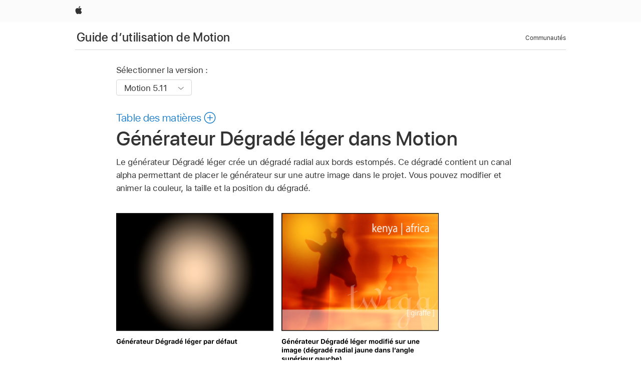

--- FILE ---
content_type: text/html;charset=utf-8
request_url: https://support.apple.com/fr-afri/guide/motion/motn16404d55/mac
body_size: 61347
content:

    
<!DOCTYPE html>
<html lang="fr" prefix="og: http://ogp.me/ns#" dir=ltr>

<head>
	<meta name="viewport" content="width=device-width, initial-scale=1" />
	<meta http-equiv="content-type" content="text/html; charset=UTF-8" />
	<title lang="fr">Générateur Dégradé léger dans Motion - Assistance Apple</title>
	<link rel="dns-prefetch" href="https://www.apple.com/" />
	<link rel="preconnect" href="https://www.apple.com/" crossorigin />
	<link rel="canonical" href="https://support.apple.com/fr-afri/guide/motion/motn16404d55/mac" />
	<link rel="apple-touch-icon" href="/favicon.ico">
    <link rel="icon" type="image/png" href="/favicon.ico">
	
	
		<meta name="description" content="Dans Motion, le générateur Dégradé léger crée un dégradé radial aux bords estompés." />
		<meta property="og:url" content="https://support.apple.com/fr-afri/guide/motion/motn16404d55/mac" />
		<meta property="og:title" content="Générateur Dégradé léger dans Motion" />
		<meta property="og:description" content="Dans Motion, le générateur Dégradé léger crée un dégradé radial aux bords estompés." />
		<meta property="og:site_name" content="Apple Support" />
		<meta property="og:locale" content="fr_AFRI" />
		<meta property="og:type" content="article" />
		<meta name="ac-gn-search-field[locale]" content="fr_AFRI" />
	

	
	
	
	
		<link rel="alternate" hreflang="en-us" href="https://support.apple.com/guide/motion/motn16404d55/mac">
	
		<link rel="alternate" hreflang="en-mk" href="https://support.apple.com/en-mk/guide/motion/motn16404d55/mac">
	
		<link rel="alternate" hreflang="ar-kw" href="https://support.apple.com/ar-kw/guide/motion/motn16404d55/mac">
	
		<link rel="alternate" hreflang="en-mn" href="https://support.apple.com/en-mn/guide/motion/motn16404d55/mac">
	
		<link rel="alternate" hreflang="gu-in" href="https://support.apple.com/gu-in/guide/motion/motn16404d55/mac">
	
		<link rel="alternate" hreflang="en-il" href="https://support.apple.com/en-il/guide/motion/motn16404d55/mac">
	
		<link rel="alternate" hreflang="en-eg" href="https://support.apple.com/en-eg/guide/motion/motn16404d55/mac">
	
		<link rel="alternate" hreflang="en-mo" href="https://support.apple.com/en-mo/guide/motion/motn16404d55/mac">
	
		<link rel="alternate" hreflang="en-in" href="https://support.apple.com/en-in/guide/motion/motn16404d55/mac">
	
		<link rel="alternate" hreflang="en-uz" href="https://support.apple.com/en-uz/guide/motion/motn16404d55/mac">
	
		<link rel="alternate" hreflang="en-ae" href="https://support.apple.com/en-ae/guide/motion/motn16404d55/mac">
	
		<link rel="alternate" hreflang="fr-ne" href="https://support.apple.com/fr-ne/guide/motion/motn16404d55/mac">
	
		<link rel="alternate" hreflang="en-mt" href="https://support.apple.com/en-mt/guide/motion/motn16404d55/mac">
	
		<link rel="alternate" hreflang="ta-in" href="https://support.apple.com/ta-in/guide/motion/motn16404d55/mac">
	
		<link rel="alternate" hreflang="zh-cn" href="https://support.apple.com/zh-cn/guide/motion/motn16404d55/mac">
	
		<link rel="alternate" hreflang="en-al" href="https://support.apple.com/en-al/guide/motion/motn16404d55/mac">
	
		<link rel="alternate" hreflang="en-is" href="https://support.apple.com/en-is/guide/motion/motn16404d55/mac">
	
		<link rel="alternate" hreflang="en-mz" href="https://support.apple.com/en-mz/guide/motion/motn16404d55/mac">
	
		<link rel="alternate" hreflang="te-in" href="https://support.apple.com/te-in/guide/motion/motn16404d55/mac">
	
		<link rel="alternate" hreflang="en-am" href="https://support.apple.com/en-am/guide/motion/motn16404d55/mac">
	
		<link rel="alternate" hreflang="fr-ml" href="https://support.apple.com/fr-ml/guide/motion/motn16404d55/mac">
	
		<link rel="alternate" hreflang="fr-mu" href="https://support.apple.com/fr-mu/guide/motion/motn16404d55/mac">
	
		<link rel="alternate" hreflang="en-ng" href="https://support.apple.com/en-ng/guide/motion/motn16404d55/mac">
	
		<link rel="alternate" hreflang="en-az" href="https://support.apple.com/en-az/guide/motion/motn16404d55/mac">
	
		<link rel="alternate" hreflang="en-vn" href="https://support.apple.com/en-vn/guide/motion/motn16404d55/mac">
	
		<link rel="alternate" hreflang="ja-jp" href="https://support.apple.com/ja-jp/guide/motion/motn16404d55/mac">
	
		<link rel="alternate" hreflang="de-ch" href="https://support.apple.com/de-ch/guide/motion/motn16404d55/mac">
	
		<link rel="alternate" hreflang="or-in" href="https://support.apple.com/or-in/guide/motion/motn16404d55/mac">
	
		<link rel="alternate" hreflang="ml-in" href="https://support.apple.com/ml-in/guide/motion/motn16404d55/mac">
	
		<link rel="alternate" hreflang="ar-qa" href="https://support.apple.com/ar-qa/guide/motion/motn16404d55/mac">
	
		<link rel="alternate" hreflang="en-jo" href="https://support.apple.com/en-jo/guide/motion/motn16404d55/mac">
	
		<link rel="alternate" hreflang="en-bh" href="https://support.apple.com/en-bh/guide/motion/motn16404d55/mac">
	
		<link rel="alternate" hreflang="es-cl" href="https://support.apple.com/es-cl/guide/motion/motn16404d55/mac">
	
		<link rel="alternate" hreflang="fr-sn" href="https://support.apple.com/fr-sn/guide/motion/motn16404d55/mac">
	
		<link rel="alternate" hreflang="fr-ca" href="https://support.apple.com/fr-ca/guide/motion/motn16404d55/mac">
	
		<link rel="alternate" hreflang="es-co" href="https://support.apple.com/es-co/guide/motion/motn16404d55/mac">
	
		<link rel="alternate" hreflang="en-bn" href="https://support.apple.com/en-bn/guide/motion/motn16404d55/mac">
	
		<link rel="alternate" hreflang="en-sa" href="https://support.apple.com/en-sa/guide/motion/motn16404d55/mac">
	
		<link rel="alternate" hreflang="ar-eg" href="https://support.apple.com/ar-eg/guide/motion/motn16404d55/mac">
	
		<link rel="alternate" hreflang="fr-be" href="https://support.apple.com/fr-be/guide/motion/motn16404d55/mac">
	
		<link rel="alternate" hreflang="en-bw" href="https://support.apple.com/en-bw/guide/motion/motn16404d55/mac">
	
		<link rel="alternate" hreflang="en-by" href="https://support.apple.com/en-by/guide/motion/motn16404d55/mac">
	
		<link rel="alternate" hreflang="fr-fr" href="https://support.apple.com/fr-fr/guide/motion/motn16404d55/mac">
	
		<link rel="alternate" hreflang="en-ke" href="https://support.apple.com/en-ke/guide/motion/motn16404d55/mac">
	
		<link rel="alternate" hreflang="en-kg" href="https://support.apple.com/en-kg/guide/motion/motn16404d55/mac">
	
		<link rel="alternate" hreflang="en-om" href="https://support.apple.com/en-om/guide/motion/motn16404d55/mac">
	
		<link rel="alternate" hreflang="en-ca" href="https://support.apple.com/en-ca/guide/motion/motn16404d55/mac">
	
		<link rel="alternate" hreflang="en-ge" href="https://support.apple.com/en-ge/guide/motion/motn16404d55/mac">
	
		<link rel="alternate" hreflang="fr-tn" href="https://support.apple.com/fr-tn/guide/motion/motn16404d55/mac">
	
		<link rel="alternate" hreflang="ar-ae" href="https://support.apple.com/ar-ae/guide/motion/motn16404d55/mac">
	
		<link rel="alternate" hreflang="de-at" href="https://support.apple.com/de-at/guide/motion/motn16404d55/mac">
	
		<link rel="alternate" hreflang="en-kw" href="https://support.apple.com/en-kw/guide/motion/motn16404d55/mac">
	
		<link rel="alternate" hreflang="bn-in" href="https://support.apple.com/bn-in/guide/motion/motn16404d55/mac">
	
		<link rel="alternate" hreflang="en-kz" href="https://support.apple.com/en-kz/guide/motion/motn16404d55/mac">
	
		<link rel="alternate" hreflang="en-gu" href="https://support.apple.com/en-gu/guide/motion/motn16404d55/mac">
	
		<link rel="alternate" hreflang="en-gw" href="https://support.apple.com/en-gw/guide/motion/motn16404d55/mac">
	
		<link rel="alternate" hreflang="fr-cf" href="https://support.apple.com/fr-cf/guide/motion/motn16404d55/mac">
	
		<link rel="alternate" hreflang="pa-in" href="https://support.apple.com/pa-in/guide/motion/motn16404d55/mac">
	
		<link rel="alternate" hreflang="fr-ci" href="https://support.apple.com/fr-ci/guide/motion/motn16404d55/mac">
	
		<link rel="alternate" hreflang="fr-ch" href="https://support.apple.com/fr-ch/guide/motion/motn16404d55/mac">
	
		<link rel="alternate" hreflang="es-us" href="https://support.apple.com/es-us/guide/motion/motn16404d55/mac">
	
		<link rel="alternate" hreflang="kn-in" href="https://support.apple.com/kn-in/guide/motion/motn16404d55/mac">
	
		<link rel="alternate" hreflang="fr-gn" href="https://support.apple.com/fr-gn/guide/motion/motn16404d55/mac">
	
		<link rel="alternate" hreflang="fr-cm" href="https://support.apple.com/fr-cm/guide/motion/motn16404d55/mac">
	
		<link rel="alternate" hreflang="fr-gq" href="https://support.apple.com/fr-gq/guide/motion/motn16404d55/mac">
	
		<link rel="alternate" hreflang="en-lb" href="https://support.apple.com/en-lb/guide/motion/motn16404d55/mac">
	
		<link rel="alternate" hreflang="en-tj" href="https://support.apple.com/en-tj/guide/motion/motn16404d55/mac">
	
		<link rel="alternate" hreflang="en-tm" href="https://support.apple.com/en-tm/guide/motion/motn16404d55/mac">
	
		<link rel="alternate" hreflang="en-ph" href="https://support.apple.com/en-ph/guide/motion/motn16404d55/mac">
	
		<link rel="alternate" hreflang="ar-sa" href="https://support.apple.com/ar-sa/guide/motion/motn16404d55/mac">
	
		<link rel="alternate" hreflang="en-lk" href="https://support.apple.com/en-lk/guide/motion/motn16404d55/mac">
	
		<link rel="alternate" hreflang="ca-es" href="https://support.apple.com/ca-es/guide/motion/motn16404d55/mac">
	
		<link rel="alternate" hreflang="de-de" href="https://support.apple.com/de-de/guide/motion/motn16404d55/mac">
	
		<link rel="alternate" hreflang="fr-ma" href="https://support.apple.com/fr-ma/guide/motion/motn16404d55/mac">
	
		<link rel="alternate" hreflang="zh-hk" href="https://support.apple.com/zh-hk/guide/motion/motn16404d55/mac">
	
		<link rel="alternate" hreflang="ko-kr" href="https://support.apple.com/ko-kr/guide/motion/motn16404d55/mac">
	
		<link rel="alternate" hreflang="de-li" href="https://support.apple.com/de-li/guide/motion/motn16404d55/mac">
	
		<link rel="alternate" hreflang="ar-bh" href="https://support.apple.com/ar-bh/guide/motion/motn16404d55/mac">
	
		<link rel="alternate" hreflang="es-es" href="https://support.apple.com/es-es/guide/motion/motn16404d55/mac">
	
		<link rel="alternate" hreflang="ar-jo" href="https://support.apple.com/ar-jo/guide/motion/motn16404d55/mac">
	
		<link rel="alternate" hreflang="fr-mg" href="https://support.apple.com/fr-mg/guide/motion/motn16404d55/mac">
	
		<link rel="alternate" hreflang="es-mx" href="https://support.apple.com/es-mx/guide/motion/motn16404d55/mac">
	
		<link rel="alternate" hreflang="ur-in" href="https://support.apple.com/ur-in/guide/motion/motn16404d55/mac">
	
		<link rel="alternate" hreflang="ar-om" href="https://support.apple.com/ar-om/guide/motion/motn16404d55/mac">
	
		<link rel="alternate" hreflang="en-qa" href="https://support.apple.com/en-qa/guide/motion/motn16404d55/mac">
	
		<link rel="alternate" hreflang="mr-in" href="https://support.apple.com/mr-in/guide/motion/motn16404d55/mac">
	
		<link rel="alternate" hreflang="en-md" href="https://support.apple.com/en-md/guide/motion/motn16404d55/mac">
	
		<link rel="alternate" hreflang="de-lu" href="https://support.apple.com/de-lu/guide/motion/motn16404d55/mac">
	
		<link rel="alternate" hreflang="fr-lu" href="https://support.apple.com/fr-lu/guide/motion/motn16404d55/mac">
	
		<link rel="alternate" hreflang="en-me" href="https://support.apple.com/en-me/guide/motion/motn16404d55/mac">
	

		<link rel="preload" as="style" href="/clientside/build/apd-sasskit.built.css" onload="this.onload=null;this.rel='stylesheet'">
		<noscript>
			<link rel="stylesheet" href="/clientside/build/apd-sasskit.built.css" type="text/css" />
		</noscript>

		
			<link rel="preload" as="style" href="/clientside/build/app-apd.css" onload="this.onload=null;this.rel='stylesheet'">
			<noscript>
				<link rel="stylesheet" href="/clientside/build/app-apd.css" type="text/css" />
			</noscript>
    	

	
    <link rel="preload" as="style"
        href="//www.apple.com/wss/fonts?families=SF+Pro,v1:200,300,400,500,600|SF+Pro+Icons,v1"
        onload="this.onload=null;this.rel='stylesheet'">
    <noscript>
        <link rel="stylesheet" href="//www.apple.com/wss/fonts?families=SF+Pro,v1:200,300,400,500,600|SF+Pro+Icons,v1" type="text/css" />
    </noscript>


	<script>
 
    var _applemd = {
        page: {
            
            site_section: "kb",
            
            content_type: "bk",
            info_type: "",
            topics: "",
            in_house: "",
            locale: "fr-afri",
            
                content_template: "topic",
            
            friendly_content: {
                title: `Guide d’utilisation de Motion`,
                publish_date: "09192025",
                
                    topic_id:   "MOTN16404D55",
                    article_id        :   "BK_00D98B87278BF408BDB4E3AC051F93E5_MOTN16404D55",
                    product_version   :   "motion, 5.11",
                    os_version        :   "Motion 5.11, 15.6",
                    article_version   :   "1"
                
            },
            
            
        },
        
            product: "motion"
        
    };
    const isMobilePlayer = /iPhone|iPod|Android/i.test(navigator.userAgent);
    

</script>

	
	<script>
		var data = {	
			showHelpFulfeedBack: true,
			id: "BK_00D98B87278BF408BDB4E3AC051F93E5_MOTN16404D55",
			locale: "fr_FR",
			podCookie: "fr~fr",
			source : "",
			isSecureEnv: false,
			dtmPageSource: "topic",
			domain: "support.apple.com",
			isNeighborJsEnabled: true,
            dtmPageName: "acs.pageload"
		}
		window.appState = JSON.stringify(data);
	</script>
	 
		<script src="/clientside/build/nn.js" type="text/javascript" charset="utf-8"></script>
<script>
    
     var neighborInitData = {
        appDataSchemaVersion: '1.0.0',
        webVitalDataThrottlingPercentage: 100,
        reportThrottledWebVitalDataTypes: ['system:dom-content-loaded', 'system:load', 'system:unfocus', 'system:focus', 'system:unload', 'system:page-hide', 'system:visibility-change-visible', 'system:visibility-change-hidden', 'system:event', 'app:load', 'app:unload', 'app:event'],
        trackMarcomSearch: true,
        trackSurvey: true,
        
        endpoint: 'https://supportmetrics.apple.com/content/services/stats'
    }
</script>

	



</head>


	<body id="motn16404d55" dir="ltr" data-istaskopen="false" lang="fr" class="ac-gn-current-support no-js AppleTopic apd-topic" data-designversion="2" itemscope
		itemtype="https://schema.org/TechArticle">

    
	
		





		 <link
  rel="stylesheet"
  type="text/css"
  href="https://www.apple.com/api-www/global-elements/global-header/v1/assets/globalheader.css"
/>
<div id="globalheader" class="globalnav-scrim globalheader-light">
  <nav
    id="globalnav"
    lang="fr_002"
    dir="ltr"
    aria-label="Globale"
    data-analytics-element-engagement-start="globalnav:onFlyoutOpen"
    data-analytics-element-engagement-end="globalnav:onFlyoutClose"
    data-store-api="https://www.apple.com/[storefront]/shop/bag/status"
    data-analytics-activitymap-region-id="global nav"
    data-analytics-region="global nav"
    class="globalnav no-js"
  >
    <div class="globalnav-content">
      <ul
        id="globalnav-list"
        class="globalnav-list"
        aria-labelledby="globalnav-menutrigger-button"
      >
        <li
          data-analytics-element-engagement="globalnav hover - apple"
          class="globalnav-item globalnav-item-apple"
        >
          <a
            href="https://www.apple.com/"
            data-globalnav-item-name="apple"
            data-analytics-title="apple home"
            aria-label="Apple"
            class="globalnav-link globalnav-link-apple"
          >
            <span class="globalnav-image-regular globalnav-link-image">
              <svg
                height="44"
                viewBox="0 0 14 44"
                width="14"
                xmlns="http://www.w3.org/2000/svg"
              >
                <path
                  d="m13.0729 17.6825a3.61 3.61 0 0 0 -1.7248 3.0365 3.5132 3.5132 0 0 0 2.1379 3.2223 8.394 8.394 0 0 1 -1.0948 2.2618c-.6816.9812-1.3943 1.9623-2.4787 1.9623s-1.3633-.63-2.613-.63c-1.2187 0-1.6525.6507-2.644.6507s-1.6834-.9089-2.4787-2.0243a9.7842 9.7842 0 0 1 -1.6628-5.2776c0-3.0984 2.014-4.7405 3.9969-4.7405 1.0535 0 1.9314.6919 2.5924.6919.63 0 1.6112-.7333 2.8092-.7333a3.7579 3.7579 0 0 1 3.1604 1.5802zm-3.7284-2.8918a3.5615 3.5615 0 0 0 .8469-2.22 1.5353 1.5353 0 0 0 -.031-.32 3.5686 3.5686 0 0 0 -2.3445 1.2084 3.4629 3.4629 0 0 0 -.8779 2.1585 1.419 1.419 0 0 0 .031.2892 1.19 1.19 0 0 0 .2169.0207 3.0935 3.0935 0 0 0 2.1586-1.1368z"
                ></path>
              </svg>
            </span>
            <span class="globalnav-image-compact globalnav-link-image">
              <svg
                height="48"
                viewBox="0 0 17 48"
                width="17"
                xmlns="http://www.w3.org/2000/svg"
              >
                <path
                  d="m15.5752 19.0792a4.2055 4.2055 0 0 0 -2.01 3.5376 4.0931 4.0931 0 0 0 2.4908 3.7542 9.7779 9.7779 0 0 1 -1.2755 2.6351c-.7941 1.1431-1.6244 2.2862-2.8878 2.2862s-1.5883-.734-3.0443-.734c-1.42 0-1.9252.7581-3.08.7581s-1.9611-1.0589-2.8876-2.3584a11.3987 11.3987 0 0 1 -1.9373-6.1487c0-3.61 2.3464-5.523 4.6566-5.523 1.2274 0 2.25.8062 3.02.8062.734 0 1.8771-.8543 3.2729-.8543a4.3778 4.3778 0 0 1 3.6822 1.841zm-6.8586-2.0456a1.3865 1.3865 0 0 1 -.2527-.024 1.6557 1.6557 0 0 1 -.0361-.337 4.0341 4.0341 0 0 1 1.0228-2.5148 4.1571 4.1571 0 0 1 2.7314-1.4078 1.7815 1.7815 0 0 1 .0361.373 4.1487 4.1487 0 0 1 -.9867 2.587 3.6039 3.6039 0 0 1 -2.5148 1.3236z"
                ></path>
              </svg>
            </span>
            <span class="globalnav-link-text">
              Apple
            </span>
          </a>
        </li>
      </ul>
    </div>
  </nav>
  <div id="globalnav-curtain" class="globalnav-curtain"></div>
  <div id="globalnav-placeholder" class="globalnav-placeholder"></div>
</div>
<script
  type="text/javascript"
  src="https://www.apple.com/api-www/global-elements/global-header/v1/assets/globalheader.umd.js"
></script> 
		<div id="arabic-localnav">
  <input type='checkbox' id='localnav-menustate' class='localnav-menustate' />
    <nav
      id='localnav-pattern'
      class='localnav'
      data-sticky
      aria-label='Local Navigation'
    >
      <div class='localnav-wrapper' role='presentation'>
        <div class='localnav-background'></div>
        <div class='localnav-content' role='presentation'>
            <span class='localnav-title'>
            <a
              href='https://support.apple.com/fr-afri/guide/motion/welcome/mac'
              data-ss-analytics-link-component_name='support'
              data-ss-analytics-link-component_type='local nav'
              data-ss-analytics-link-text='Guide d’utilisation de Motion'
              data-ss-analytics-link-url='https://support.apple.com/fr-afri/guide/motion/welcome/mac'
              data-ss-analytics-event='acs.link_click'
            >Guide d’utilisation de Motion</a>
          </span>
          
          <div class='localnav-menu' role='presentation'>
            <a 
              href="#localnav-menustate" role="button"
              class='localnav-menucta-anchor localnav-menucta-anchor-open'
              id='localnav-menustate-open'
            >
              <span class='localnav-menucta-anchor-label'>
              Ouvrir le menu
              </span>
            </a>
            <a 
              href='#localnav-menustate' role="button"
              class='localnav-menucta-anchor localnav-menucta-anchor-close'
              id='localnav-menustate-close'
            >
              <span class='localnav-menucta-anchor-label'>
              Fermer le menu
              </span>
            </a>
            <div class='localnav-menu-tray' role='presentation'>
              <ul class='localnav-menu-items'>
                <li class='localnav-menu-item'>
                  <a
                    href='https://communities.apple.com/fr/welcome'
                    class='localnav-menu-link'
                    data-ss-analytics-link-component_name='support'
                    data-ss-analytics-link-component_type='local nav'
                    data-ss-analytics-link-text='Communautés'
                    data-ss-analytics-link-url='https://communities.apple.com/fr/welcome'
                    data-ss-analytics-event='acs.link_click'
                  > Communautés</a>
                </li>
              </ul>
            </div>
            <div class='localnav-actions'>
              <div class='localnav-action localnav-action-menucta' aria-hidden='true'>
                <label for='localnav-menustate' class='localnav-menucta'>
                  <span class='localnav-menucta-chevron' ></span>
                </label>
              </div>
            </div>
          </div>
        </div>
      </div>
    </nav>
    <label id='localnav-curtain' class='localnav-curtain' htmlFor='localnav-menustate' ></label>
  </div>

	
	
		<div class='main' role='main' dir=ltr id="arabic">
			
				<div class='headless ip-version-dropdown'>
					
<div id='book-version' class='book-version-name'>
	<section class='nojs-version-name' id='nojs-version-name'>
		
		<div class='nojs-version-name-links'>
				<a href='https://support.apple.com/fr-afri/guide/motion/motn16404d55/5.11/mac/15.6'> Motion 5.11 </a>
		</div>
		
		<div class='nojs-version-name-links'>
				<a href='https://support.apple.com/fr-afri/guide/motion/motn16404d55/5.10/mac/14.6'> Motion 5.10 </a>
		</div>
		
		<div class='nojs-version-name-links'>
				<a href='https://support.apple.com/fr-afri/guide/motion/motn16404d55/5.9/mac/14.4'> Motion 5.9 </a>
		</div>
		
		<div class='nojs-version-name-links'>
				<a href='https://support.apple.com/fr-afri/guide/motion/motn16404d55/5.8/mac/13.5'> Motion 5.8 </a>
		</div>
		
		<div class='nojs-version-name-links'>
				<a href='https://support.apple.com/fr-afri/guide/motion/motn16404d55/5.7/mac/13.5'> Motion 5.7 </a>
		</div>
		
		<div class='nojs-version-name-links'>
				<a href='https://support.apple.com/fr-afri/guide/motion/motn16404d55/5.6.6/mac/13.4'> Motion 5.6.6 </a>
		</div>
		
		<div class='nojs-version-name-links'>
				<a href='https://support.apple.com/fr-afri/guide/motion/motn16404d55/5.6.4/mac/12.6'> Motion 5.6.4 </a>
		</div>
		
		<div class='nojs-version-name-links'>
				<a href='https://support.apple.com/fr-afri/guide/motion/motn16404d55/5.6.1/mac/11.5.1'> Motion 5.6.1 </a>
		</div>
		
		<div class='nojs-version-name-links'>
				<a href='https://support.apple.com/fr-afri/guide/motion/motn16404d55/5.6/mac/11.5.1'> Motion 5.6 </a>
		</div>
		
		<div class='nojs-version-name-links'>
				<a href='https://support.apple.com/fr-afri/guide/motion/motn16404d55/5.5.2/mac/10.15.6'> Motion 5.5.2 </a>
		</div>
		
		<div class='nojs-version-name-links'>
				<a href='https://support.apple.com/fr-afri/guide/motion/motn16404d55/5.5.1/mac/10.15.6'> Motion 5.5.1 </a>
		</div>
		
		<div class='nojs-version-name-links'>
				<a href='https://support.apple.com/fr-afri/guide/motion/motn16404d55/5.5/mac/10.15.6'> Motion 5.5 </a>
		</div>
		
		<div class='nojs-version-name-links'>
				<a href='https://support.apple.com/fr-afri/guide/motion/motn16404d55/5.4.6/mac/10.14.6'> Motion 5.4.6 </a>
		</div>
		
		<div class='nojs-version-name-links'>
				<a href='https://support.apple.com/fr-afri/guide/motion/motn16404d55/5.4.4/mac/10.14'> Motion 5.4.4 </a>
		</div>
		
	</section>

	<section class='book book-version'>
      <label class='form-block-label' for='version-dropdown'>
		  Sélectionner la version :
      </label>

      <div class='form-element'>
        <select
          class='form-dropdown'
          id='version-dropdown'
          aria-describedby='helpText'
          data-ignore-tracking='true'>
          	
			  <option
					selected
					data-ss-analytics-link-component_name='version'
					data-ss-analytics-link-component_type='select'
					data-ss-analytics-event="acs.link_click"
					data-ss-analytics-link-text="Motion 5.11"
					data-direct-url='https://support.apple.com/fr-afri/guide/motion/motn16404d55/5.11/mac/15.6'
					data-ss-analytics-link-url='https://support.apple.com/fr-afri/guide/motion/motn16404d55/5.11/mac/15.6'
				>
					Motion 5.11
				</option>
		  	
			  <option
					
					data-ss-analytics-link-component_name='version'
					data-ss-analytics-link-component_type='select'
					data-ss-analytics-event="acs.link_click"
					data-ss-analytics-link-text="Motion 5.10"
					data-direct-url='https://support.apple.com/fr-afri/guide/motion/motn16404d55/5.10/mac/14.6'
					data-ss-analytics-link-url='https://support.apple.com/fr-afri/guide/motion/motn16404d55/5.10/mac/14.6'
				>
					Motion 5.10
				</option>
		  	
			  <option
					
					data-ss-analytics-link-component_name='version'
					data-ss-analytics-link-component_type='select'
					data-ss-analytics-event="acs.link_click"
					data-ss-analytics-link-text="Motion 5.9"
					data-direct-url='https://support.apple.com/fr-afri/guide/motion/motn16404d55/5.9/mac/14.4'
					data-ss-analytics-link-url='https://support.apple.com/fr-afri/guide/motion/motn16404d55/5.9/mac/14.4'
				>
					Motion 5.9
				</option>
		  	
			  <option
					
					data-ss-analytics-link-component_name='version'
					data-ss-analytics-link-component_type='select'
					data-ss-analytics-event="acs.link_click"
					data-ss-analytics-link-text="Motion 5.8"
					data-direct-url='https://support.apple.com/fr-afri/guide/motion/motn16404d55/5.8/mac/13.5'
					data-ss-analytics-link-url='https://support.apple.com/fr-afri/guide/motion/motn16404d55/5.8/mac/13.5'
				>
					Motion 5.8
				</option>
		  	
			  <option
					
					data-ss-analytics-link-component_name='version'
					data-ss-analytics-link-component_type='select'
					data-ss-analytics-event="acs.link_click"
					data-ss-analytics-link-text="Motion 5.7"
					data-direct-url='https://support.apple.com/fr-afri/guide/motion/motn16404d55/5.7/mac/13.5'
					data-ss-analytics-link-url='https://support.apple.com/fr-afri/guide/motion/motn16404d55/5.7/mac/13.5'
				>
					Motion 5.7
				</option>
		  	
			  <option
					
					data-ss-analytics-link-component_name='version'
					data-ss-analytics-link-component_type='select'
					data-ss-analytics-event="acs.link_click"
					data-ss-analytics-link-text="Motion 5.6.6"
					data-direct-url='https://support.apple.com/fr-afri/guide/motion/motn16404d55/5.6.6/mac/13.4'
					data-ss-analytics-link-url='https://support.apple.com/fr-afri/guide/motion/motn16404d55/5.6.6/mac/13.4'
				>
					Motion 5.6.6
				</option>
		  	
			  <option
					
					data-ss-analytics-link-component_name='version'
					data-ss-analytics-link-component_type='select'
					data-ss-analytics-event="acs.link_click"
					data-ss-analytics-link-text="Motion 5.6.4"
					data-direct-url='https://support.apple.com/fr-afri/guide/motion/motn16404d55/5.6.4/mac/12.6'
					data-ss-analytics-link-url='https://support.apple.com/fr-afri/guide/motion/motn16404d55/5.6.4/mac/12.6'
				>
					Motion 5.6.4
				</option>
		  	
			  <option
					
					data-ss-analytics-link-component_name='version'
					data-ss-analytics-link-component_type='select'
					data-ss-analytics-event="acs.link_click"
					data-ss-analytics-link-text="Motion 5.6.1"
					data-direct-url='https://support.apple.com/fr-afri/guide/motion/motn16404d55/5.6.1/mac/11.5.1'
					data-ss-analytics-link-url='https://support.apple.com/fr-afri/guide/motion/motn16404d55/5.6.1/mac/11.5.1'
				>
					Motion 5.6.1
				</option>
		  	
			  <option
					
					data-ss-analytics-link-component_name='version'
					data-ss-analytics-link-component_type='select'
					data-ss-analytics-event="acs.link_click"
					data-ss-analytics-link-text="Motion 5.6"
					data-direct-url='https://support.apple.com/fr-afri/guide/motion/motn16404d55/5.6/mac/11.5.1'
					data-ss-analytics-link-url='https://support.apple.com/fr-afri/guide/motion/motn16404d55/5.6/mac/11.5.1'
				>
					Motion 5.6
				</option>
		  	
			  <option
					
					data-ss-analytics-link-component_name='version'
					data-ss-analytics-link-component_type='select'
					data-ss-analytics-event="acs.link_click"
					data-ss-analytics-link-text="Motion 5.5.2"
					data-direct-url='https://support.apple.com/fr-afri/guide/motion/motn16404d55/5.5.2/mac/10.15.6'
					data-ss-analytics-link-url='https://support.apple.com/fr-afri/guide/motion/motn16404d55/5.5.2/mac/10.15.6'
				>
					Motion 5.5.2
				</option>
		  	
			  <option
					
					data-ss-analytics-link-component_name='version'
					data-ss-analytics-link-component_type='select'
					data-ss-analytics-event="acs.link_click"
					data-ss-analytics-link-text="Motion 5.5.1"
					data-direct-url='https://support.apple.com/fr-afri/guide/motion/motn16404d55/5.5.1/mac/10.15.6'
					data-ss-analytics-link-url='https://support.apple.com/fr-afri/guide/motion/motn16404d55/5.5.1/mac/10.15.6'
				>
					Motion 5.5.1
				</option>
		  	
			  <option
					
					data-ss-analytics-link-component_name='version'
					data-ss-analytics-link-component_type='select'
					data-ss-analytics-event="acs.link_click"
					data-ss-analytics-link-text="Motion 5.5"
					data-direct-url='https://support.apple.com/fr-afri/guide/motion/motn16404d55/5.5/mac/10.15.6'
					data-ss-analytics-link-url='https://support.apple.com/fr-afri/guide/motion/motn16404d55/5.5/mac/10.15.6'
				>
					Motion 5.5
				</option>
		  	
			  <option
					
					data-ss-analytics-link-component_name='version'
					data-ss-analytics-link-component_type='select'
					data-ss-analytics-event="acs.link_click"
					data-ss-analytics-link-text="Motion 5.4.6"
					data-direct-url='https://support.apple.com/fr-afri/guide/motion/motn16404d55/5.4.6/mac/10.14.6'
					data-ss-analytics-link-url='https://support.apple.com/fr-afri/guide/motion/motn16404d55/5.4.6/mac/10.14.6'
				>
					Motion 5.4.6
				</option>
		  	
			  <option
					
					data-ss-analytics-link-component_name='version'
					data-ss-analytics-link-component_type='select'
					data-ss-analytics-event="acs.link_click"
					data-ss-analytics-link-text="Motion 5.4.4"
					data-direct-url='https://support.apple.com/fr-afri/guide/motion/motn16404d55/5.4.4/mac/10.14'
					data-ss-analytics-link-url='https://support.apple.com/fr-afri/guide/motion/motn16404d55/5.4.4/mac/10.14'
				>
					Motion 5.4.4
				</option>
		  	
        </select>
        <span class='form-icon icon icon-chevrondown' aria-hidden='true' ></span>
      </div>
      <div id='helpText' class='none'>La modification de cette commande entraînera le rechargement de la page.</div>
    </section>

</div>


				</div>
			
			<div id="toc-section-wrapper">
				


<div id="toc-container" class="toc-container">
  
    <div class="book book-toc" id="toc-title-link">
  <a
    href="https://support.apple.com/fr-afri/guide/motion/toc"
    id="toc-link"
    class="icon icon-after icon-pluscircle toggle-toc"
    role="button"
    data-ss-analytics-link-component_name="table of contents"
    data-ss-analytics-link-component_type="toc"
    data-ss-analytics-link-text="launch=table of contents"
    data-ss-analytics-event="acs.link_click"
  >
    <span class="toc-link-text">Table des matières</span>
  </a>
</div>
  
</div>


			</div>
            
			<div id='toc-hidden-content'>
				<div id="modal-toc-container" class="modal-content">
    <h2 id='modal-heading' class="modal-heading">Guide d’utilisation de Motion</h2>
    <ul class='toc hasIcons'>
		    

    <li>
        <a
            data-ss-analytics-link-component_name='Guide d’utilisation de Motion'
            data-ss-analytics-link-component_type='toc list'
            data-ss-analytics-link-text='Bienvenue'
            class='toc-item'
            data-ss-analytics-link-url='https://support.apple.com/fr-afri/guide/motion/welcome/mac'
            data-ajax-endpoint='https://support.apple.com/fr-afri/guide/motion/welcome/mac'
            data-ss-analytics-event="acs.link_click"
            href='https://support.apple.com/fr-afri/guide/motion/welcome/mac'
            id='toc-item-MOTN96C78E62'
            data-tocid='MOTN96C78E62'
            
        >
            <span class='name'>Bienvenue</span>
        </a>
    </li>



    <li>
        <a
            data-ss-analytics-link-component_name='Guide d’utilisation de Motion'
            data-ss-analytics-link-component_type='toc list'
            data-ss-analytics-link-text='Nouveautés'
            class='toc-item'
            data-ss-analytics-link-url='https://support.apple.com/fr-afri/guide/motion/motn31f78e03/mac'
            data-ajax-endpoint='https://support.apple.com/fr-afri/guide/motion/motn31f78e03/mac'
            data-ss-analytics-event="acs.link_click"
            href='https://support.apple.com/fr-afri/guide/motion/motn31f78e03/mac'
            id='toc-item-MOTN31F78E03'
            data-tocid='MOTN31F78E03'
            
        >
            <span class='name'>Nouveautés</span>
        </a>
    </li>



    <li>
        <button
        class='section'
        data-ss-analytics-link-component_name='Guide d’utilisation de Motion'
        data-ss-analytics-link-component_type='toc list'
        data-ss-analytics-link-text='Notions élémentaires sur Motion'
        data-ss-analytics-event="acs.link_click"
        
        aria-expanded='false'
        
        aria-controls='node-children-MOTN44C2BE32'
        onClick=''
        >
            <span class='name'>Notions élémentaires sur Motion</span>
        </button>
        <ul id='node-children-MOTN44C2BE32' class='non-leaf-node-children'>
			    

    <li>
        <a
            data-ss-analytics-link-component_name='Guide d’utilisation de Motion'
            data-ss-analytics-link-component_type='toc list'
            data-ss-analytics-link-text='Qu’est-ce que Motion ?'
            class='toc-item'
            data-ss-analytics-link-url='https://support.apple.com/fr-afri/guide/motion/motn8d17a294/mac'
            data-ajax-endpoint='https://support.apple.com/fr-afri/guide/motion/motn8d17a294/mac'
            data-ss-analytics-event="acs.link_click"
            href='https://support.apple.com/fr-afri/guide/motion/motn8d17a294/mac'
            id='toc-item-MOTN8D17A294'
            data-tocid='MOTN8D17A294'
            
        >
            <span class='name'>Qu’est-ce que Motion ?</span>
        </a>
    </li>



    <li>
        <a
            data-ss-analytics-link-component_name='Guide d’utilisation de Motion'
            data-ss-analytics-link-component_type='toc list'
            data-ss-analytics-link-text='Flux de production dans Motion'
            class='toc-item'
            data-ss-analytics-link-url='https://support.apple.com/fr-afri/guide/motion/motn9ad2ed8e/mac'
            data-ajax-endpoint='https://support.apple.com/fr-afri/guide/motion/motn9ad2ed8e/mac'
            data-ss-analytics-event="acs.link_click"
            href='https://support.apple.com/fr-afri/guide/motion/motn9ad2ed8e/mac'
            id='toc-item-MOTN9AD2ED8E'
            data-tocid='MOTN9AD2ED8E'
            
        >
            <span class='name'>Flux de production dans Motion</span>
        </a>
    </li>



    <li>
        <a
            data-ss-analytics-link-component_name='Guide d’utilisation de Motion'
            data-ss-analytics-link-component_type='toc list'
            data-ss-analytics-link-text='Interface de Motion'
            class='toc-item'
            data-ss-analytics-link-url='https://support.apple.com/fr-afri/guide/motion/motna544e594/mac'
            data-ajax-endpoint='https://support.apple.com/fr-afri/guide/motion/motna544e594/mac'
            data-ss-analytics-event="acs.link_click"
            href='https://support.apple.com/fr-afri/guide/motion/motna544e594/mac'
            id='toc-item-MOTNA544E594'
            data-tocid='MOTNA544E594'
            
        >
            <span class='name'>Interface de Motion</span>
        </a>
    </li>



    <li>
        <a
            data-ss-analytics-link-component_name='Guide d’utilisation de Motion'
            data-ss-analytics-link-component_type='toc list'
            data-ss-analytics-link-text='Composants de base de Motion'
            class='toc-item'
            data-ss-analytics-link-url='https://support.apple.com/fr-afri/guide/motion/motne16be788/mac'
            data-ajax-endpoint='https://support.apple.com/fr-afri/guide/motion/motne16be788/mac'
            data-ss-analytics-event="acs.link_click"
            href='https://support.apple.com/fr-afri/guide/motion/motne16be788/mac'
            id='toc-item-MOTNE16BE788'
            data-tocid='MOTNE16BE788'
            
        >
            <span class='name'>Composants de base de Motion</span>
        </a>
    </li>



    <li>
        <a
            data-ss-analytics-link-component_name='Guide d’utilisation de Motion'
            data-ss-analytics-link-component_type='toc list'
            data-ss-analytics-link-text='Utilisation de périphériques d’entrée'
            class='toc-item'
            data-ss-analytics-link-url='https://support.apple.com/fr-afri/guide/motion/motn1211f22d/mac'
            data-ajax-endpoint='https://support.apple.com/fr-afri/guide/motion/motn1211f22d/mac'
            data-ss-analytics-event="acs.link_click"
            href='https://support.apple.com/fr-afri/guide/motion/motn1211f22d/mac'
            id='toc-item-MOTN1211F22D'
            data-tocid='MOTN1211F22D'
            
        >
            <span class='name'>Utilisation de périphériques d’entrée</span>
        </a>
    </li>







        </ul>
    </li>



    <li>
        <button
        class='section'
        data-ss-analytics-link-component_name='Guide d’utilisation de Motion'
        data-ss-analytics-link-component_type='toc list'
        data-ss-analytics-link-text='Créer et gérer des projets'
        data-ss-analytics-event="acs.link_click"
        
        aria-expanded='false'
        
        aria-controls='node-children-MOTN9DA08EAE'
        onClick=''
        >
            <span class='name'>Créer et gérer des projets</span>
        </button>
        <ul id='node-children-MOTN9DA08EAE' class='non-leaf-node-children'>
			    

    <li>
        <a
            data-ss-analytics-link-component_name='Guide d’utilisation de Motion'
            data-ss-analytics-link-component_type='toc list'
            data-ss-analytics-link-text='Introduction à la création de projets'
            class='toc-item'
            data-ss-analytics-link-url='https://support.apple.com/fr-afri/guide/motion/motn029da09a/mac'
            data-ajax-endpoint='https://support.apple.com/fr-afri/guide/motion/motn029da09a/mac'
            data-ss-analytics-event="acs.link_click"
            href='https://support.apple.com/fr-afri/guide/motion/motn029da09a/mac'
            id='toc-item-MOTN029DA09A'
            data-tocid='MOTN029DA09A'
            
        >
            <span class='name'>Introduction à la création de projets</span>
        </a>
    </li>



    <li>
        <a
            data-ss-analytics-link-component_name='Guide d’utilisation de Motion'
            data-ss-analytics-link-component_type='toc list'
            data-ss-analytics-link-text='Création d’un projet'
            class='toc-item'
            data-ss-analytics-link-url='https://support.apple.com/fr-afri/guide/motion/motnc01b5f0d/mac'
            data-ajax-endpoint='https://support.apple.com/fr-afri/guide/motion/motnc01b5f0d/mac'
            data-ss-analytics-event="acs.link_click"
            href='https://support.apple.com/fr-afri/guide/motion/motnc01b5f0d/mac'
            id='toc-item-MOTNC01B5F0D'
            data-tocid='MOTNC01B5F0D'
            
        >
            <span class='name'>Création d’un projet</span>
        </a>
    </li>



    <li>
        <a
            data-ss-analytics-link-component_name='Guide d’utilisation de Motion'
            data-ss-analytics-link-component_type='toc list'
            data-ss-analytics-link-text='Ouverture d’un projet'
            class='toc-item'
            data-ss-analytics-link-url='https://support.apple.com/fr-afri/guide/motion/motn9529301c/mac'
            data-ajax-endpoint='https://support.apple.com/fr-afri/guide/motion/motn9529301c/mac'
            data-ss-analytics-event="acs.link_click"
            href='https://support.apple.com/fr-afri/guide/motion/motn9529301c/mac'
            id='toc-item-MOTN9529301C'
            data-tocid='MOTN9529301C'
            
        >
            <span class='name'>Ouverture d’un projet</span>
        </a>
    </li>



    <li>
        <a
            data-ss-analytics-link-component_name='Guide d’utilisation de Motion'
            data-ss-analytics-link-component_type='toc list'
            data-ss-analytics-link-text='Recherche des projets depuis le Finder'
            class='toc-item'
            data-ss-analytics-link-url='https://support.apple.com/fr-afri/guide/motion/motn48ecbb36/mac'
            data-ajax-endpoint='https://support.apple.com/fr-afri/guide/motion/motn48ecbb36/mac'
            data-ss-analytics-event="acs.link_click"
            href='https://support.apple.com/fr-afri/guide/motion/motn48ecbb36/mac'
            id='toc-item-MOTN48ECBB36'
            data-tocid='MOTN48ECBB36'
            
        >
            <span class='name'>Recherche des projets depuis le Finder</span>
        </a>
    </li>



    <li>
        <a
            data-ss-analytics-link-component_name='Guide d’utilisation de Motion'
            data-ss-analytics-link-component_type='toc list'
            data-ss-analytics-link-text='Contournement du navigateur de projets'
            class='toc-item'
            data-ss-analytics-link-url='https://support.apple.com/fr-afri/guide/motion/motn69a8b5bf/mac'
            data-ajax-endpoint='https://support.apple.com/fr-afri/guide/motion/motn69a8b5bf/mac'
            data-ss-analytics-event="acs.link_click"
            href='https://support.apple.com/fr-afri/guide/motion/motn69a8b5bf/mac'
            id='toc-item-MOTN69A8B5BF'
            data-tocid='MOTN69A8B5BF'
            
        >
            <span class='name'>Contournement du navigateur de projets</span>
        </a>
    </li>



    <li>
        <a
            data-ss-analytics-link-component_name='Guide d’utilisation de Motion'
            data-ss-analytics-link-component_type='toc list'
            data-ss-analytics-link-text='Création et modification de préréglages de projet'
            class='toc-item'
            data-ss-analytics-link-url='https://support.apple.com/fr-afri/guide/motion/motne475db74/mac'
            data-ajax-endpoint='https://support.apple.com/fr-afri/guide/motion/motne475db74/mac'
            data-ss-analytics-event="acs.link_click"
            href='https://support.apple.com/fr-afri/guide/motion/motne475db74/mac'
            id='toc-item-MOTNE475DB74'
            data-tocid='MOTNE475DB74'
            
        >
            <span class='name'>Création et modification de préréglages de projet</span>
        </a>
    </li>



    <li>
        <a
            data-ss-analytics-link-component_name='Guide d’utilisation de Motion'
            data-ss-analytics-link-component_type='toc list'
            data-ss-analytics-link-text='Enregistrer, rétablir et enregistrer automatiquement des projets'
            class='toc-item'
            data-ss-analytics-link-url='https://support.apple.com/fr-afri/guide/motion/motn97d3fcc3/mac'
            data-ajax-endpoint='https://support.apple.com/fr-afri/guide/motion/motn97d3fcc3/mac'
            data-ss-analytics-event="acs.link_click"
            href='https://support.apple.com/fr-afri/guide/motion/motn97d3fcc3/mac'
            id='toc-item-MOTN97D3FCC3'
            data-tocid='MOTN97D3FCC3'
            
        >
            <span class='name'>Enregistrer, rétablir et enregistrer automatiquement des projets</span>
        </a>
    </li>



    <li>
        <button
        class='section'
        data-ss-analytics-link-component_name='Guide d’utilisation de Motion'
        data-ss-analytics-link-component_type='toc list'
        data-ss-analytics-link-text='Utiliser des modèles'
        data-ss-analytics-event="acs.link_click"
        
        aria-expanded='false'
        
        aria-controls='node-children-APD757E76AE02EE4'
        onClick=''
        >
            <span class='name'>Utiliser des modèles</span>
        </button>
        <ul id='node-children-APD757E76AE02EE4' class='non-leaf-node-children'>
			    

    <li>
        <a
            data-ss-analytics-link-component_name='Guide d’utilisation de Motion'
            data-ss-analytics-link-component_type='toc list'
            data-ss-analytics-link-text='Introduction à l’utilisation de modèles'
            class='toc-item'
            data-ss-analytics-link-url='https://support.apple.com/fr-afri/guide/motion/motn4787e2a8/mac'
            data-ajax-endpoint='https://support.apple.com/fr-afri/guide/motion/motn4787e2a8/mac'
            data-ss-analytics-event="acs.link_click"
            href='https://support.apple.com/fr-afri/guide/motion/motn4787e2a8/mac'
            id='toc-item-MOTN4787E2A8'
            data-tocid='MOTN4787E2A8'
            
        >
            <span class='name'>Introduction à l’utilisation de modèles</span>
        </a>
    </li>



    <li>
        <a
            data-ss-analytics-link-component_name='Guide d’utilisation de Motion'
            data-ss-analytics-link-component_type='toc list'
            data-ss-analytics-link-text='Création de projets à partir de modèles'
            class='toc-item'
            data-ss-analytics-link-url='https://support.apple.com/fr-afri/guide/motion/motn322673c4/mac'
            data-ajax-endpoint='https://support.apple.com/fr-afri/guide/motion/motn322673c4/mac'
            data-ss-analytics-event="acs.link_click"
            href='https://support.apple.com/fr-afri/guide/motion/motn322673c4/mac'
            id='toc-item-MOTN322673C4'
            data-tocid='MOTN322673C4'
            
        >
            <span class='name'>Création de projets à partir de modèles</span>
        </a>
    </li>



    <li>
        <a
            data-ss-analytics-link-component_name='Guide d’utilisation de Motion'
            data-ss-analytics-link-component_type='toc list'
            data-ss-analytics-link-text='Création d’autocollants pour Messages'
            class='toc-item'
            data-ss-analytics-link-url='https://support.apple.com/fr-afri/guide/motion/motnb57afcd7/mac'
            data-ajax-endpoint='https://support.apple.com/fr-afri/guide/motion/motnb57afcd7/mac'
            data-ss-analytics-event="acs.link_click"
            href='https://support.apple.com/fr-afri/guide/motion/motnb57afcd7/mac'
            id='toc-item-MOTNB57AFCD7'
            data-tocid='MOTNB57AFCD7'
            
        >
            <span class='name'>Création d’autocollants pour Messages</span>
        </a>
    </li>



    <li>
        <button
        class='section'
        data-ss-analytics-link-component_name='Guide d’utilisation de Motion'
        data-ss-analytics-link-component_type='toc list'
        data-ss-analytics-link-text='Remplacer les données d’un modèle à l’aide de zones de dépôt'
        data-ss-analytics-event="acs.link_click"
        
        aria-expanded='false'
        
        aria-controls='node-children-APD0E1AB3C097FE4'
        onClick=''
        >
            <span class='name'>Remplacer les données d’un modèle à l’aide de zones de dépôt</span>
        </button>
        <ul id='node-children-APD0E1AB3C097FE4' class='non-leaf-node-children'>
			    

    <li>
        <a
            data-ss-analytics-link-component_name='Guide d’utilisation de Motion'
            data-ss-analytics-link-component_type='toc list'
            data-ss-analytics-link-text='Introduction aux zones de dépôt'
            class='toc-item'
            data-ss-analytics-link-url='https://support.apple.com/fr-afri/guide/motion/motn42ff0708/mac'
            data-ajax-endpoint='https://support.apple.com/fr-afri/guide/motion/motn42ff0708/mac'
            data-ss-analytics-event="acs.link_click"
            href='https://support.apple.com/fr-afri/guide/motion/motn42ff0708/mac'
            id='toc-item-MOTN42FF0708'
            data-tocid='MOTN42FF0708'
            
        >
            <span class='name'>Introduction aux zones de dépôt</span>
        </a>
    </li>



    <li>
        <a
            data-ss-analytics-link-component_name='Guide d’utilisation de Motion'
            data-ss-analytics-link-component_type='toc list'
            data-ss-analytics-link-text='Création de zones de dépôt'
            class='toc-item'
            data-ss-analytics-link-url='https://support.apple.com/fr-afri/guide/motion/motn5bdf19f2/mac'
            data-ajax-endpoint='https://support.apple.com/fr-afri/guide/motion/motn5bdf19f2/mac'
            data-ss-analytics-event="acs.link_click"
            href='https://support.apple.com/fr-afri/guide/motion/motn5bdf19f2/mac'
            id='toc-item-MOTN5BDF19F2'
            data-tocid='MOTN5BDF19F2'
            
        >
            <span class='name'>Création de zones de dépôt</span>
        </a>
    </li>



    <li>
        <a
            data-ss-analytics-link-component_name='Guide d’utilisation de Motion'
            data-ss-analytics-link-component_type='toc list'
            data-ss-analytics-link-text='Modification d’images des zones de dépôt'
            class='toc-item'
            data-ss-analytics-link-url='https://support.apple.com/fr-afri/guide/motion/motne2e0ad0e/mac'
            data-ajax-endpoint='https://support.apple.com/fr-afri/guide/motion/motne2e0ad0e/mac'
            data-ss-analytics-event="acs.link_click"
            href='https://support.apple.com/fr-afri/guide/motion/motne2e0ad0e/mac'
            id='toc-item-MOTNE2E0AD0E'
            data-tocid='MOTNE2E0AD0E'
            
        >
            <span class='name'>Modification d’images des zones de dépôt</span>
        </a>
    </li>



    <li>
        <a
            data-ss-analytics-link-component_name='Guide d’utilisation de Motion'
            data-ss-analytics-link-component_type='toc list'
            data-ss-analytics-link-text='Commandes de zone de dépôt'
            class='toc-item'
            data-ss-analytics-link-url='https://support.apple.com/fr-afri/guide/motion/motn3587b965/mac'
            data-ajax-endpoint='https://support.apple.com/fr-afri/guide/motion/motn3587b965/mac'
            data-ss-analytics-event="acs.link_click"
            href='https://support.apple.com/fr-afri/guide/motion/motn3587b965/mac'
            id='toc-item-MOTN3587B965'
            data-tocid='MOTN3587B965'
            
        >
            <span class='name'>Commandes de zone de dépôt</span>
        </a>
    </li>



    <li>
        <a
            data-ss-analytics-link-component_name='Guide d’utilisation de Motion'
            data-ss-analytics-link-component_type='toc list'
            data-ss-analytics-link-text='Contrôle et exposition de zones de dépôt'
            class='toc-item'
            data-ss-analytics-link-url='https://support.apple.com/fr-afri/guide/motion/motn98cde672/mac'
            data-ajax-endpoint='https://support.apple.com/fr-afri/guide/motion/motn98cde672/mac'
            data-ss-analytics-event="acs.link_click"
            href='https://support.apple.com/fr-afri/guide/motion/motn98cde672/mac'
            id='toc-item-MOTN98CDE672'
            data-tocid='MOTN98CDE672'
            
        >
            <span class='name'>Contrôle et exposition de zones de dépôt</span>
        </a>
    </li>







        </ul>
    </li>



    <li>
        <a
            data-ss-analytics-link-component_name='Guide d’utilisation de Motion'
            data-ss-analytics-link-component_type='toc list'
            data-ss-analytics-link-text='Instructions concernant les modèles'
            class='toc-item'
            data-ss-analytics-link-url='https://support.apple.com/fr-afri/guide/motion/motn41642a25/mac'
            data-ajax-endpoint='https://support.apple.com/fr-afri/guide/motion/motn41642a25/mac'
            data-ss-analytics-event="acs.link_click"
            href='https://support.apple.com/fr-afri/guide/motion/motn41642a25/mac'
            id='toc-item-MOTN41642A25'
            data-tocid='MOTN41642A25'
            
        >
            <span class='name'>Instructions concernant les modèles</span>
        </a>
    </li>



    <li>
        <a
            data-ss-analytics-link-component_name='Guide d’utilisation de Motion'
            data-ss-analytics-link-component_type='toc list'
            data-ss-analytics-link-text='Organisation des modèles dans le navigateur de projets'
            class='toc-item'
            data-ss-analytics-link-url='https://support.apple.com/fr-afri/guide/motion/motn2aa312e5/mac'
            data-ajax-endpoint='https://support.apple.com/fr-afri/guide/motion/motn2aa312e5/mac'
            data-ss-analytics-event="acs.link_click"
            href='https://support.apple.com/fr-afri/guide/motion/motn2aa312e5/mac'
            id='toc-item-MOTN2AA312E5'
            data-tocid='MOTN2AA312E5'
            
        >
            <span class='name'>Organisation des modèles dans le navigateur de projets</span>
        </a>
    </li>







        </ul>
    </li>



    <li>
        <button
        class='section'
        data-ss-analytics-link-component_name='Guide d’utilisation de Motion'
        data-ss-analytics-link-component_type='toc list'
        data-ss-analytics-link-text='Modifier les propriétés des projets'
        data-ss-analytics-event="acs.link_click"
        
        aria-expanded='false'
        
        aria-controls='node-children-MOTN12529132'
        onClick=''
        >
            <span class='name'>Modifier les propriétés des projets</span>
        </button>
        <ul id='node-children-MOTN12529132' class='non-leaf-node-children'>
			    

    <li>
        <a
            data-ss-analytics-link-component_name='Guide d’utilisation de Motion'
            data-ss-analytics-link-component_type='toc list'
            data-ss-analytics-link-text='Introduction aux propriétés de projet'
            class='toc-item'
            data-ss-analytics-link-url='https://support.apple.com/fr-afri/guide/motion/motna453a781/mac'
            data-ajax-endpoint='https://support.apple.com/fr-afri/guide/motion/motna453a781/mac'
            data-ss-analytics-event="acs.link_click"
            href='https://support.apple.com/fr-afri/guide/motion/motna453a781/mac'
            id='toc-item-MOTNA453A781'
            data-tocid='MOTNA453A781'
            
        >
            <span class='name'>Introduction aux propriétés de projet</span>
        </a>
    </li>



    <li>
        <a
            data-ss-analytics-link-component_name='Guide d’utilisation de Motion'
            data-ss-analytics-link-component_type='toc list'
            data-ss-analytics-link-text='Modification des propriétés de projet'
            class='toc-item'
            data-ss-analytics-link-url='https://support.apple.com/fr-afri/guide/motion/motnb8ca82dd/mac'
            data-ajax-endpoint='https://support.apple.com/fr-afri/guide/motion/motnb8ca82dd/mac'
            data-ss-analytics-event="acs.link_click"
            href='https://support.apple.com/fr-afri/guide/motion/motnb8ca82dd/mac'
            id='toc-item-MOTNB8CA82DD'
            data-tocid='MOTNB8CA82DD'
            
        >
            <span class='name'>Modification des propriétés de projet</span>
        </a>
    </li>



    <li>
        <a
            data-ss-analytics-link-component_name='Guide d’utilisation de Motion'
            data-ss-analytics-link-component_type='toc list'
            data-ss-analytics-link-text='Commandes de l’inspecteur des propriétés'
            class='toc-item'
            data-ss-analytics-link-url='https://support.apple.com/fr-afri/guide/motion/motn801a5c9e/mac'
            data-ajax-endpoint='https://support.apple.com/fr-afri/guide/motion/motn801a5c9e/mac'
            data-ss-analytics-event="acs.link_click"
            href='https://support.apple.com/fr-afri/guide/motion/motn801a5c9e/mac'
            id='toc-item-MOTN801A5C9E'
            data-tocid='MOTN801A5C9E'
            
        >
            <span class='name'>Commandes de l’inspecteur des propriétés</span>
        </a>
    </li>



    <li>
        <a
            data-ss-analytics-link-component_name='Guide d’utilisation de Motion'
            data-ss-analytics-link-component_type='toc list'
            data-ss-analytics-link-text='Dimension d’image de projet'
            class='toc-item'
            data-ss-analytics-link-url='https://support.apple.com/fr-afri/guide/motion/motn946cb0e8/mac'
            data-ajax-endpoint='https://support.apple.com/fr-afri/guide/motion/motn946cb0e8/mac'
            data-ss-analytics-event="acs.link_click"
            href='https://support.apple.com/fr-afri/guide/motion/motn946cb0e8/mac'
            id='toc-item-MOTN946CB0E8'
            data-tocid='MOTN946CB0E8'
            
        >
            <span class='name'>Dimension d’image de projet</span>
        </a>
    </li>







        </ul>
    </li>







        </ul>
    </li>



    <li>
        <button
        class='section'
        data-ss-analytics-link-component_name='Guide d’utilisation de Motion'
        data-ss-analytics-link-component_type='toc list'
        data-ss-analytics-link-text='Ajouter et gérer du contenu'
        data-ss-analytics-event="acs.link_click"
        
        aria-expanded='false'
        
        aria-controls='node-children-MOTNAE0D3990'
        onClick=''
        >
            <span class='name'>Ajouter et gérer du contenu</span>
        </button>
        <ul id='node-children-MOTNAE0D3990' class='non-leaf-node-children'>
			    

    <li>
        <a
            data-ss-analytics-link-component_name='Guide d’utilisation de Motion'
            data-ss-analytics-link-component_type='toc list'
            data-ss-analytics-link-text='Introduction à l’ajout et à la gestion de contenu'
            class='toc-item'
            data-ss-analytics-link-url='https://support.apple.com/fr-afri/guide/motion/motn12526c8f/mac'
            data-ajax-endpoint='https://support.apple.com/fr-afri/guide/motion/motn12526c8f/mac'
            data-ss-analytics-event="acs.link_click"
            href='https://support.apple.com/fr-afri/guide/motion/motn12526c8f/mac'
            id='toc-item-MOTN12526C8F'
            data-tocid='MOTN12526C8F'
            
        >
            <span class='name'>Introduction à l’ajout et à la gestion de contenu</span>
        </a>
    </li>



    <li>
        <button
        class='section'
        data-ss-analytics-link-component_name='Guide d’utilisation de Motion'
        data-ss-analytics-link-component_type='toc list'
        data-ss-analytics-link-text='Importer des fichiers de données'
        data-ss-analytics-event="acs.link_click"
        
        aria-expanded='false'
        
        aria-controls='node-children-MOTN113CD4ED'
        onClick=''
        >
            <span class='name'>Importer des fichiers de données</span>
        </button>
        <ul id='node-children-MOTN113CD4ED' class='non-leaf-node-children'>
			    

    <li>
        <a
            data-ss-analytics-link-component_name='Guide d’utilisation de Motion'
            data-ss-analytics-link-component_type='toc list'
            data-ss-analytics-link-text='Première importation de données'
            class='toc-item'
            data-ss-analytics-link-url='https://support.apple.com/fr-afri/guide/motion/motn7eefeea8/mac'
            data-ajax-endpoint='https://support.apple.com/fr-afri/guide/motion/motn7eefeea8/mac'
            data-ss-analytics-event="acs.link_click"
            href='https://support.apple.com/fr-afri/guide/motion/motn7eefeea8/mac'
            id='toc-item-MOTN7EEFEEA8'
            data-tocid='MOTN7EEFEEA8'
            
        >
            <span class='name'>Première importation de données</span>
        </a>
    </li>



    <li>
        <a
            data-ss-analytics-link-component_name='Guide d’utilisation de Motion'
            data-ss-analytics-link-component_type='toc list'
            data-ss-analytics-link-text='À propos de l’importation de données'
            class='toc-item'
            data-ss-analytics-link-url='https://support.apple.com/fr-afri/guide/motion/motnfcb11850/mac'
            data-ajax-endpoint='https://support.apple.com/fr-afri/guide/motion/motnfcb11850/mac'
            data-ss-analytics-event="acs.link_click"
            href='https://support.apple.com/fr-afri/guide/motion/motnfcb11850/mac'
            id='toc-item-MOTNFCB11850'
            data-tocid='MOTNFCB11850'
            
        >
            <span class='name'>À propos de l’importation de données</span>
        </a>
    </li>



    <li>
        <a
            data-ss-analytics-link-component_name='Guide d’utilisation de Motion'
            data-ss-analytics-link-component_type='toc list'
            data-ss-analytics-link-text='Importation de données'
            class='toc-item'
            data-ss-analytics-link-url='https://support.apple.com/fr-afri/guide/motion/motn38c97503/mac'
            data-ajax-endpoint='https://support.apple.com/fr-afri/guide/motion/motn38c97503/mac'
            data-ss-analytics-event="acs.link_click"
            href='https://support.apple.com/fr-afri/guide/motion/motn38c97503/mac'
            id='toc-item-MOTN38C97503'
            data-tocid='MOTN38C97503'
            
        >
            <span class='name'>Importation de données</span>
        </a>
    </li>



    <li>
        <a
            data-ss-analytics-link-component_name='Guide d’utilisation de Motion'
            data-ss-analytics-link-component_type='toc list'
            data-ss-analytics-link-text='Importation de fichiers Photoshop multicalques'
            class='toc-item'
            data-ss-analytics-link-url='https://support.apple.com/fr-afri/guide/motion/motn1252ba5a/mac'
            data-ajax-endpoint='https://support.apple.com/fr-afri/guide/motion/motn1252ba5a/mac'
            data-ss-analytics-event="acs.link_click"
            href='https://support.apple.com/fr-afri/guide/motion/motn1252ba5a/mac'
            id='toc-item-MOTN1252BA5A'
            data-tocid='MOTN1252BA5A'
            
        >
            <span class='name'>Importation de fichiers Photoshop multicalques</span>
        </a>
    </li>



    <li>
        <a
            data-ss-analytics-link-component_name='Guide d’utilisation de Motion'
            data-ss-analytics-link-component_type='toc list'
            data-ss-analytics-link-text='Utiliser Image Playground dans Motion'
            class='toc-item'
            data-ss-analytics-link-url='https://support.apple.com/fr-afri/guide/motion/motn2eb06ad6/mac'
            data-ajax-endpoint='https://support.apple.com/fr-afri/guide/motion/motn2eb06ad6/mac'
            data-ss-analytics-event="acs.link_click"
            href='https://support.apple.com/fr-afri/guide/motion/motn2eb06ad6/mac'
            id='toc-item-MOTN2EB06AD6'
            data-tocid='MOTN2EB06AD6'
            
        >
            <span class='name'>Utiliser Image Playground dans Motion</span>
        </a>
    </li>



    <li>
        <button
        class='section'
        data-ss-analytics-link-component_name='Guide d’utilisation de Motion'
        data-ss-analytics-link-component_type='toc list'
        data-ss-analytics-link-text='Types de fichiers de média'
        data-ss-analytics-event="acs.link_click"
        
        aria-expanded='false'
        
        aria-controls='node-children-MOTN1252602D'
        onClick=''
        >
            <span class='name'>Types de fichiers de média</span>
        </button>
        <ul id='node-children-MOTN1252602D' class='non-leaf-node-children'>
			    

    <li>
        <a
            data-ss-analytics-link-component_name='Guide d’utilisation de Motion'
            data-ss-analytics-link-component_type='toc list'
            data-ss-analytics-link-text='Formats de média pris en charge'
            class='toc-item'
            data-ss-analytics-link-url='https://support.apple.com/fr-afri/guide/motion/motn1252ada3/mac'
            data-ajax-endpoint='https://support.apple.com/fr-afri/guide/motion/motn1252ada3/mac'
            data-ss-analytics-event="acs.link_click"
            href='https://support.apple.com/fr-afri/guide/motion/motn1252ada3/mac'
            id='toc-item-MOTN1252ADA3'
            data-tocid='MOTN1252ADA3'
            
        >
            <span class='name'>Formats de média pris en charge</span>
        </a>
    </li>



    <li>
        <a
            data-ss-analytics-link-component_name='Guide d’utilisation de Motion'
            data-ss-analytics-link-component_type='toc list'
            data-ss-analytics-link-text='Fichiers d’images haute résolution'
            class='toc-item'
            data-ss-analytics-link-url='https://support.apple.com/fr-afri/guide/motion/motn1252abcd/mac'
            data-ajax-endpoint='https://support.apple.com/fr-afri/guide/motion/motn1252abcd/mac'
            data-ss-analytics-event="acs.link_click"
            href='https://support.apple.com/fr-afri/guide/motion/motn1252abcd/mac'
            id='toc-item-MOTN1252ABCD'
            data-tocid='MOTN1252ABCD'
            
        >
            <span class='name'>Fichiers d’images haute résolution</span>
        </a>
    </li>



    <li>
        <a
            data-ss-analytics-link-component_name='Guide d’utilisation de Motion'
            data-ss-analytics-link-component_type='toc list'
            data-ss-analytics-link-text='Définition de la taille à l’importation d’images de grande taille'
            class='toc-item'
            data-ss-analytics-link-url='https://support.apple.com/fr-afri/guide/motion/motn20fac4f/mac'
            data-ajax-endpoint='https://support.apple.com/fr-afri/guide/motion/motn20fac4f/mac'
            data-ss-analytics-event="acs.link_click"
            href='https://support.apple.com/fr-afri/guide/motion/motn20fac4f/mac'
            id='toc-item-MOTN20FAC4F'
            data-tocid='MOTN20FAC4F'
            
        >
            <span class='name'>Définition de la taille à l’importation d’images de grande taille</span>
        </a>
    </li>



    <li>
        <a
            data-ss-analytics-link-component_name='Guide d’utilisation de Motion'
            data-ss-analytics-link-component_type='toc list'
            data-ss-analytics-link-text='Séquences d’images'
            class='toc-item'
            data-ss-analytics-link-url='https://support.apple.com/fr-afri/guide/motion/motn12528cef/mac'
            data-ajax-endpoint='https://support.apple.com/fr-afri/guide/motion/motn12528cef/mac'
            data-ss-analytics-event="acs.link_click"
            href='https://support.apple.com/fr-afri/guide/motion/motn12528cef/mac'
            id='toc-item-MOTN12528CEF'
            data-tocid='MOTN12528CEF'
            
        >
            <span class='name'>Séquences d’images</span>
        </a>
    </li>



    <li>
        <a
            data-ss-analytics-link-component_name='Guide d’utilisation de Motion'
            data-ss-analytics-link-component_type='toc list'
            data-ss-analytics-link-text='GIF animés'
            class='toc-item'
            data-ss-analytics-link-url='https://support.apple.com/fr-afri/guide/motion/motn71a66f9c/mac'
            data-ajax-endpoint='https://support.apple.com/fr-afri/guide/motion/motn71a66f9c/mac'
            data-ss-analytics-event="acs.link_click"
            href='https://support.apple.com/fr-afri/guide/motion/motn71a66f9c/mac'
            id='toc-item-MOTN71A66F9C'
            data-tocid='MOTN71A66F9C'
            
        >
            <span class='name'>GIF animés</span>
        </a>
    </li>



    <li>
        <a
            data-ss-analytics-link-component_name='Guide d’utilisation de Motion'
            data-ss-analytics-link-component_type='toc list'
            data-ss-analytics-link-text='Fichiers PDF'
            class='toc-item'
            data-ss-analytics-link-url='https://support.apple.com/fr-afri/guide/motion/motn1252b042/mac'
            data-ajax-endpoint='https://support.apple.com/fr-afri/guide/motion/motn1252b042/mac'
            data-ss-analytics-event="acs.link_click"
            href='https://support.apple.com/fr-afri/guide/motion/motn1252b042/mac'
            id='toc-item-MOTN1252B042'
            data-tocid='MOTN1252B042'
            
        >
            <span class='name'>Fichiers PDF</span>
        </a>
    </li>



    <li>
        <a
            data-ss-analytics-link-component_name='Guide d’utilisation de Motion'
            data-ss-analytics-link-component_type='toc list'
            data-ss-analytics-link-text='Canaux alpha'
            class='toc-item'
            data-ss-analytics-link-url='https://support.apple.com/fr-afri/guide/motion/motn125277a3/mac'
            data-ajax-endpoint='https://support.apple.com/fr-afri/guide/motion/motn125277a3/mac'
            data-ss-analytics-event="acs.link_click"
            href='https://support.apple.com/fr-afri/guide/motion/motn125277a3/mac'
            id='toc-item-MOTN125277A3'
            data-tocid='MOTN125277A3'
            
        >
            <span class='name'>Canaux alpha</span>
        </a>
    </li>



    <li>
        <a
            data-ss-analytics-link-component_name='Guide d’utilisation de Motion'
            data-ss-analytics-link-component_type='toc list'
            data-ss-analytics-link-text='Fichiers audio'
            class='toc-item'
            data-ss-analytics-link-url='https://support.apple.com/fr-afri/guide/motion/motn897e5480/mac'
            data-ajax-endpoint='https://support.apple.com/fr-afri/guide/motion/motn897e5480/mac'
            data-ss-analytics-event="acs.link_click"
            href='https://support.apple.com/fr-afri/guide/motion/motn897e5480/mac'
            id='toc-item-MOTN897E5480'
            data-tocid='MOTN897E5480'
            
        >
            <span class='name'>Fichiers audio</span>
        </a>
    </li>



    <li>
        <a
            data-ss-analytics-link-component_name='Guide d’utilisation de Motion'
            data-ss-analytics-link-component_type='toc list'
            data-ss-analytics-link-text='Fichiers texte'
            class='toc-item'
            data-ss-analytics-link-url='https://support.apple.com/fr-afri/guide/motion/motn6277d588/mac'
            data-ajax-endpoint='https://support.apple.com/fr-afri/guide/motion/motn6277d588/mac'
            data-ss-analytics-event="acs.link_click"
            href='https://support.apple.com/fr-afri/guide/motion/motn6277d588/mac'
            id='toc-item-MOTN6277D588'
            data-tocid='MOTN6277D588'
            
        >
            <span class='name'>Fichiers texte</span>
        </a>
    </li>







        </ul>
    </li>



    <li>
        <a
            data-ss-analytics-link-component_name='Guide d’utilisation de Motion'
            data-ss-analytics-link-component_type='toc list'
            data-ss-analytics-link-text='Importez des formats tiers avec des extensions multimédias'
            class='toc-item'
            data-ss-analytics-link-url='https://support.apple.com/fr-afri/guide/motion/motn38796176/mac'
            data-ajax-endpoint='https://support.apple.com/fr-afri/guide/motion/motn38796176/mac'
            data-ss-analytics-event="acs.link_click"
            href='https://support.apple.com/fr-afri/guide/motion/motn38796176/mac'
            id='toc-item-MOTN38796176'
            data-tocid='MOTN38796176'
            
        >
            <span class='name'>Importez des formats tiers avec des extensions multimédias</span>
        </a>
    </li>







        </ul>
    </li>



    <li>
        <button
        class='section'
        data-ss-analytics-link-component_name='Guide d’utilisation de Motion'
        data-ss-analytics-link-component_type='toc list'
        data-ss-analytics-link-text='Ajouter des éléments de la bibliothèque fournis avec Motion'
        data-ss-analytics-event="acs.link_click"
        
        aria-expanded='false'
        
        aria-controls='node-children-APD3E0D8AB173624'
        onClick=''
        >
            <span class='name'>Ajouter des éléments de la bibliothèque fournis avec Motion</span>
        </button>
        <ul id='node-children-APD3E0D8AB173624' class='non-leaf-node-children'>
			    

    <li>
        <a
            data-ss-analytics-link-component_name='Guide d’utilisation de Motion'
            data-ss-analytics-link-component_type='toc list'
            data-ss-analytics-link-text='Affichage de la bibliothèque'
            class='toc-item'
            data-ss-analytics-link-url='https://support.apple.com/fr-afri/guide/motion/motnbf0e2254/mac'
            data-ajax-endpoint='https://support.apple.com/fr-afri/guide/motion/motnbf0e2254/mac'
            data-ss-analytics-event="acs.link_click"
            href='https://support.apple.com/fr-afri/guide/motion/motnbf0e2254/mac'
            id='toc-item-MOTNBF0E2254'
            data-tocid='MOTNBF0E2254'
            
        >
            <span class='name'>Affichage de la bibliothèque</span>
        </a>
    </li>



    <li>
        <a
            data-ss-analytics-link-component_name='Guide d’utilisation de Motion'
            data-ss-analytics-link-component_type='toc list'
            data-ss-analytics-link-text='Catégories de contenu de la bibliothèque'
            class='toc-item'
            data-ss-analytics-link-url='https://support.apple.com/fr-afri/guide/motion/motn04c9aef2/mac'
            data-ajax-endpoint='https://support.apple.com/fr-afri/guide/motion/motn04c9aef2/mac'
            data-ss-analytics-event="acs.link_click"
            href='https://support.apple.com/fr-afri/guide/motion/motn04c9aef2/mac'
            id='toc-item-MOTN04C9AEF2'
            data-tocid='MOTN04C9AEF2'
            
        >
            <span class='name'>Catégories de contenu de la bibliothèque</span>
        </a>
    </li>



    <li>
        <a
            data-ss-analytics-link-component_name='Guide d’utilisation de Motion'
            data-ss-analytics-link-component_type='toc list'
            data-ss-analytics-link-text='Ajout d’éléments de la bibliothèque à un projet'
            class='toc-item'
            data-ss-analytics-link-url='https://support.apple.com/fr-afri/guide/motion/motneff9737c/mac'
            data-ajax-endpoint='https://support.apple.com/fr-afri/guide/motion/motneff9737c/mac'
            data-ss-analytics-event="acs.link_click"
            href='https://support.apple.com/fr-afri/guide/motion/motneff9737c/mac'
            id='toc-item-MOTNEFF9737C'
            data-tocid='MOTNEFF9737C'
            
        >
            <span class='name'>Ajout d’éléments de la bibliothèque à un projet</span>
        </a>
    </li>



    <li>
        <a
            data-ss-analytics-link-component_name='Guide d’utilisation de Motion'
            data-ss-analytics-link-component_type='toc list'
            data-ss-analytics-link-text='Ajout de fichiers musicaux et photographiques'
            class='toc-item'
            data-ss-analytics-link-url='https://support.apple.com/fr-afri/guide/motion/motn170546ce/mac'
            data-ajax-endpoint='https://support.apple.com/fr-afri/guide/motion/motn170546ce/mac'
            data-ss-analytics-event="acs.link_click"
            href='https://support.apple.com/fr-afri/guide/motion/motn170546ce/mac'
            id='toc-item-MOTN170546CE'
            data-tocid='MOTN170546CE'
            
        >
            <span class='name'>Ajout de fichiers musicaux et photographiques</span>
        </a>
    </li>



    <li>
        <a
            data-ss-analytics-link-component_name='Guide d’utilisation de Motion'
            data-ss-analytics-link-component_type='toc list'
            data-ss-analytics-link-text='Tri et recherche de fichiers dans la bibliothèque'
            class='toc-item'
            data-ss-analytics-link-url='https://support.apple.com/fr-afri/guide/motion/motnc8c3f98a/mac'
            data-ajax-endpoint='https://support.apple.com/fr-afri/guide/motion/motnc8c3f98a/mac'
            data-ss-analytics-event="acs.link_click"
            href='https://support.apple.com/fr-afri/guide/motion/motnc8c3f98a/mac'
            id='toc-item-MOTNC8C3F98A'
            data-tocid='MOTNC8C3F98A'
            
        >
            <span class='name'>Tri et recherche de fichiers dans la bibliothèque</span>
        </a>
    </li>



    <li>
        <a
            data-ss-analytics-link-component_name='Guide d’utilisation de Motion'
            data-ss-analytics-link-component_type='toc list'
            data-ss-analytics-link-text='Gestion de dossiers et de fichiers dans la bibliothèque'
            class='toc-item'
            data-ss-analytics-link-url='https://support.apple.com/fr-afri/guide/motion/motn47ab8d1a/mac'
            data-ajax-endpoint='https://support.apple.com/fr-afri/guide/motion/motn47ab8d1a/mac'
            data-ss-analytics-event="acs.link_click"
            href='https://support.apple.com/fr-afri/guide/motion/motn47ab8d1a/mac'
            id='toc-item-MOTN47AB8D1A'
            data-tocid='MOTN47AB8D1A'
            
        >
            <span class='name'>Gestion de dossiers et de fichiers dans la bibliothèque</span>
        </a>
    </li>



    <li>
        <a
            data-ss-analytics-link-component_name='Guide d’utilisation de Motion'
            data-ss-analytics-link-component_type='toc list'
            data-ss-analytics-link-text='Données de la bibliothèque indisponibles'
            class='toc-item'
            data-ss-analytics-link-url='https://support.apple.com/fr-afri/guide/motion/motnc69adb55/mac'
            data-ajax-endpoint='https://support.apple.com/fr-afri/guide/motion/motnc69adb55/mac'
            data-ss-analytics-event="acs.link_click"
            href='https://support.apple.com/fr-afri/guide/motion/motnc69adb55/mac'
            id='toc-item-MOTNC69ADB55'
            data-tocid='MOTNC69ADB55'
            
        >
            <span class='name'>Données de la bibliothèque indisponibles</span>
        </a>
    </li>



    <li>
        <a
            data-ss-analytics-link-component_name='Guide d’utilisation de Motion'
            data-ss-analytics-link-component_type='toc list'
            data-ss-analytics-link-text='Utilisation de thèmes de la bibliothèque'
            class='toc-item'
            data-ss-analytics-link-url='https://support.apple.com/fr-afri/guide/motion/motnb7c636a6/mac'
            data-ajax-endpoint='https://support.apple.com/fr-afri/guide/motion/motnb7c636a6/mac'
            data-ss-analytics-event="acs.link_click"
            href='https://support.apple.com/fr-afri/guide/motion/motnb7c636a6/mac'
            id='toc-item-MOTNB7C636A6'
            data-tocid='MOTNB7C636A6'
            
        >
            <span class='name'>Utilisation de thèmes de la bibliothèque</span>
        </a>
    </li>



    <li>
        <a
            data-ss-analytics-link-component_name='Guide d’utilisation de Motion'
            data-ss-analytics-link-component_type='toc list'
            data-ss-analytics-link-text='Enregistrement d’objets personnalisés dans la bibliothèque'
            class='toc-item'
            data-ss-analytics-link-url='https://support.apple.com/fr-afri/guide/motion/motne8803161/mac'
            data-ajax-endpoint='https://support.apple.com/fr-afri/guide/motion/motne8803161/mac'
            data-ss-analytics-event="acs.link_click"
            href='https://support.apple.com/fr-afri/guide/motion/motne8803161/mac'
            id='toc-item-MOTNE8803161'
            data-tocid='MOTNE8803161'
            
        >
            <span class='name'>Enregistrement d’objets personnalisés dans la bibliothèque</span>
        </a>
    </li>







        </ul>
    </li>



    <li>
        <button
        class='section'
        data-ss-analytics-link-component_name='Guide d’utilisation de Motion'
        data-ss-analytics-link-component_type='toc list'
        data-ss-analytics-link-text='Gérer les données source'
        data-ss-analytics-event="acs.link_click"
        
        aria-expanded='false'
        
        aria-controls='node-children-APD835BAF473CE14'
        onClick=''
        >
            <span class='name'>Gérer les données source</span>
        </button>
        <ul id='node-children-APD835BAF473CE14' class='non-leaf-node-children'>
			    

    <li>
        <a
            data-ss-analytics-link-component_name='Guide d’utilisation de Motion'
            data-ss-analytics-link-component_type='toc list'
            data-ss-analytics-link-text='Introduction aux donnée source'
            class='toc-item'
            data-ss-analytics-link-url='https://support.apple.com/fr-afri/guide/motion/motn68cc8d53/mac'
            data-ajax-endpoint='https://support.apple.com/fr-afri/guide/motion/motn68cc8d53/mac'
            data-ss-analytics-event="acs.link_click"
            href='https://support.apple.com/fr-afri/guide/motion/motn68cc8d53/mac'
            id='toc-item-MOTN68CC8D53'
            data-tocid='MOTN68CC8D53'
            
        >
            <span class='name'>Introduction aux donnée source</span>
        </a>
    </li>



    <li>
        <button
        class='section'
        data-ss-analytics-link-component_name='Guide d’utilisation de Motion'
        data-ss-analytics-link-component_type='toc list'
        data-ss-analytics-link-text='Afficher des informations sur les données source'
        data-ss-analytics-event="acs.link_click"
        
        aria-expanded='false'
        
        aria-controls='node-children-APD3C2DB2D223954'
        onClick=''
        >
            <span class='name'>Afficher des informations sur les données source</span>
        </button>
        <ul id='node-children-APD3C2DB2D223954' class='non-leaf-node-children'>
			    

    <li>
        <a
            data-ss-analytics-link-component_name='Guide d’utilisation de Motion'
            data-ss-analytics-link-component_type='toc list'
            data-ss-analytics-link-text='Liste Média'
            class='toc-item'
            data-ss-analytics-link-url='https://support.apple.com/fr-afri/guide/motion/motn9861d1d9/mac'
            data-ajax-endpoint='https://support.apple.com/fr-afri/guide/motion/motn9861d1d9/mac'
            data-ss-analytics-event="acs.link_click"
            href='https://support.apple.com/fr-afri/guide/motion/motn9861d1d9/mac'
            id='toc-item-MOTN9861D1D9'
            data-tocid='MOTN9861D1D9'
            
        >
            <span class='name'>Liste Média</span>
        </a>
    </li>



    <li>
        <a
            data-ss-analytics-link-component_name='Guide d’utilisation de Motion'
            data-ss-analytics-link-component_type='toc list'
            data-ss-analytics-link-text='Affichage, tri et recherche dans la liste Média'
            class='toc-item'
            data-ss-analytics-link-url='https://support.apple.com/fr-afri/guide/motion/motna0515597/mac'
            data-ajax-endpoint='https://support.apple.com/fr-afri/guide/motion/motna0515597/mac'
            data-ss-analytics-event="acs.link_click"
            href='https://support.apple.com/fr-afri/guide/motion/motna0515597/mac'
            id='toc-item-MOTNA0515597'
            data-tocid='MOTNA0515597'
            
        >
            <span class='name'>Affichage, tri et recherche dans la liste Média</span>
        </a>
    </li>







        </ul>
    </li>



    <li>
        <a
            data-ss-analytics-link-component_name='Guide d’utilisation de Motion'
            data-ss-analytics-link-component_type='toc list'
            data-ss-analytics-link-text='Affichage de données source'
            class='toc-item'
            data-ss-analytics-link-url='https://support.apple.com/fr-afri/guide/motion/motn1b7fb5f6/mac'
            data-ajax-endpoint='https://support.apple.com/fr-afri/guide/motion/motn1b7fb5f6/mac'
            data-ss-analytics-event="acs.link_click"
            href='https://support.apple.com/fr-afri/guide/motion/motn1b7fb5f6/mac'
            id='toc-item-MOTN1B7FB5F6'
            data-tocid='MOTN1B7FB5F6'
            
        >
            <span class='name'>Affichage de données source</span>
        </a>
    </li>



    <li>
        <button
        class='section'
        data-ss-analytics-link-component_name='Guide d’utilisation de Motion'
        data-ss-analytics-link-component_type='toc list'
        data-ss-analytics-link-text='Ajuster des paramètres de données source'
        data-ss-analytics-event="acs.link_click"
        
        aria-expanded='false'
        
        aria-controls='node-children-APDC1D107FC63524'
        onClick=''
        >
            <span class='name'>Ajuster des paramètres de données source</span>
        </button>
        <ul id='node-children-APDC1D107FC63524' class='non-leaf-node-children'>
			    

    <li>
        <a
            data-ss-analytics-link-component_name='Guide d’utilisation de Motion'
            data-ss-analytics-link-component_type='toc list'
            data-ss-analytics-link-text='Affichage de l’inspecteur multimédia'
            class='toc-item'
            data-ss-analytics-link-url='https://support.apple.com/fr-afri/guide/motion/motn1d727d8f/mac'
            data-ajax-endpoint='https://support.apple.com/fr-afri/guide/motion/motn1d727d8f/mac'
            data-ss-analytics-event="acs.link_click"
            href='https://support.apple.com/fr-afri/guide/motion/motn1d727d8f/mac'
            id='toc-item-MOTN1D727D8F'
            data-tocid='MOTN1D727D8F'
            
        >
            <span class='name'>Affichage de l’inspecteur multimédia</span>
        </a>
    </li>



    <li>
        <a
            data-ss-analytics-link-component_name='Guide d’utilisation de Motion'
            data-ss-analytics-link-component_type='toc list'
            data-ss-analytics-link-text='Commandes des données source'
            class='toc-item'
            data-ss-analytics-link-url='https://support.apple.com/fr-afri/guide/motion/motnd8bd71de/mac'
            data-ajax-endpoint='https://support.apple.com/fr-afri/guide/motion/motnd8bd71de/mac'
            data-ss-analytics-event="acs.link_click"
            href='https://support.apple.com/fr-afri/guide/motion/motnd8bd71de/mac'
            id='toc-item-MOTND8BD71DE'
            data-tocid='MOTND8BD71DE'
            
        >
            <span class='name'>Commandes des données source</span>
        </a>
    </li>







        </ul>
    </li>



    <li>
        <a
            data-ss-analytics-link-component_name='Guide d’utilisation de Motion'
            data-ss-analytics-link-component_type='toc list'
            data-ss-analytics-link-text='Duplication et la suppression de fichiers de média'
            class='toc-item'
            data-ss-analytics-link-url='https://support.apple.com/fr-afri/guide/motion/motn9b1657fd/mac'
            data-ajax-endpoint='https://support.apple.com/fr-afri/guide/motion/motn9b1657fd/mac'
            data-ss-analytics-event="acs.link_click"
            href='https://support.apple.com/fr-afri/guide/motion/motn9b1657fd/mac'
            id='toc-item-MOTN9B1657FD'
            data-tocid='MOTN9B1657FD'
            
        >
            <span class='name'>Duplication et la suppression de fichiers de média</span>
        </a>
    </li>



    <li>
        <a
            data-ss-analytics-link-component_name='Guide d’utilisation de Motion'
            data-ss-analytics-link-component_type='toc list'
            data-ss-analytics-link-text='Échange de données dans un projet'
            class='toc-item'
            data-ss-analytics-link-url='https://support.apple.com/fr-afri/guide/motion/motn2e41d9b8/mac'
            data-ajax-endpoint='https://support.apple.com/fr-afri/guide/motion/motn2e41d9b8/mac'
            data-ss-analytics-event="acs.link_click"
            href='https://support.apple.com/fr-afri/guide/motion/motn2e41d9b8/mac'
            id='toc-item-MOTN2E41D9B8'
            data-tocid='MOTN2E41D9B8'
            
        >
            <span class='name'>Échange de données dans un projet</span>
        </a>
    </li>



    <li>
        <button
        class='section'
        data-ss-analytics-link-component_name='Guide d’utilisation de Motion'
        data-ss-analytics-link-component_type='toc list'
        data-ss-analytics-link-text='Reconnecter des données déconnectées'
        data-ss-analytics-event="acs.link_click"
        
        aria-expanded='false'
        
        aria-controls='node-children-APDA0FE99E881F64'
        onClick=''
        >
            <span class='name'>Reconnecter des données déconnectées</span>
        </button>
        <ul id='node-children-APDA0FE99E881F64' class='non-leaf-node-children'>
			    

    <li>
        <a
            data-ss-analytics-link-component_name='Guide d’utilisation de Motion'
            data-ss-analytics-link-component_type='toc list'
            data-ss-analytics-link-text='Reconnexion de fichiers de média hors ligne'
            class='toc-item'
            data-ss-analytics-link-url='https://support.apple.com/fr-afri/guide/motion/motn3ec02602/mac'
            data-ajax-endpoint='https://support.apple.com/fr-afri/guide/motion/motn3ec02602/mac'
            data-ss-analytics-event="acs.link_click"
            href='https://support.apple.com/fr-afri/guide/motion/motn3ec02602/mac'
            id='toc-item-MOTN3EC02602'
            data-tocid='MOTN3EC02602'
            
        >
            <span class='name'>Reconnexion de fichiers de média hors ligne</span>
        </a>
    </li>



    <li>
        <a
            data-ss-analytics-link-component_name='Guide d’utilisation de Motion'
            data-ss-analytics-link-component_type='toc list'
            data-ss-analytics-link-text='Appareils en réseau et supports amovibles'
            class='toc-item'
            data-ss-analytics-link-url='https://support.apple.com/fr-afri/guide/motion/motn0cb4c99e/mac'
            data-ajax-endpoint='https://support.apple.com/fr-afri/guide/motion/motn0cb4c99e/mac'
            data-ss-analytics-event="acs.link_click"
            href='https://support.apple.com/fr-afri/guide/motion/motn0cb4c99e/mac'
            id='toc-item-MOTN0CB4C99E'
            data-tocid='MOTN0CB4C99E'
            
        >
            <span class='name'>Appareils en réseau et supports amovibles</span>
        </a>
    </li>







        </ul>
    </li>







        </ul>
    </li>







        </ul>
    </li>



    <li>
        <button
        class='section'
        data-ss-analytics-link-component_name='Guide d’utilisation de Motion'
        data-ss-analytics-link-component_type='toc list'
        data-ss-analytics-link-text='Visionner des projets'
        data-ss-analytics-event="acs.link_click"
        
        aria-expanded='false'
        
        aria-controls='node-children-MOTN27D9E35F'
        onClick=''
        >
            <span class='name'>Visionner des projets</span>
        </button>
        <ul id='node-children-MOTN27D9E35F' class='non-leaf-node-children'>
			    

    <li>
        <a
            data-ss-analytics-link-component_name='Guide d’utilisation de Motion'
            data-ss-analytics-link-component_type='toc list'
            data-ss-analytics-link-text='Introduction à la lecture de projet'
            class='toc-item'
            data-ss-analytics-link-url='https://support.apple.com/fr-afri/guide/motion/motn6dce6995/mac'
            data-ajax-endpoint='https://support.apple.com/fr-afri/guide/motion/motn6dce6995/mac'
            data-ss-analytics-event="acs.link_click"
            href='https://support.apple.com/fr-afri/guide/motion/motn6dce6995/mac'
            id='toc-item-MOTN6DCE6995'
            data-tocid='MOTN6DCE6995'
            
        >
            <span class='name'>Introduction à la lecture de projet</span>
        </a>
    </li>



    <li>
        <button
        class='section'
        data-ss-analytics-link-component_name='Guide d’utilisation de Motion'
        data-ss-analytics-link-component_type='toc list'
        data-ss-analytics-link-text='Visionner et lire un projet'
        data-ss-analytics-event="acs.link_click"
        
        aria-expanded='false'
        
        aria-controls='node-children-APD1740A25F6E914'
        onClick=''
        >
            <span class='name'>Visionner et lire un projet</span>
        </button>
        <ul id='node-children-APD1740A25F6E914' class='non-leaf-node-children'>
			    

    <li>
        <a
            data-ss-analytics-link-component_name='Guide d’utilisation de Motion'
            data-ss-analytics-link-component_type='toc list'
            data-ss-analytics-link-text='Lecture d’un projet'
            class='toc-item'
            data-ss-analytics-link-url='https://support.apple.com/fr-afri/guide/motion/motnf977e82a/mac'
            data-ajax-endpoint='https://support.apple.com/fr-afri/guide/motion/motnf977e82a/mac'
            data-ss-analytics-event="acs.link_click"
            href='https://support.apple.com/fr-afri/guide/motion/motnf977e82a/mac'
            id='toc-item-MOTNF977E82A'
            data-tocid='MOTNF977E82A'
            
        >
            <span class='name'>Lecture d’un projet</span>
        </a>
    </li>



    <li>
        <a
            data-ss-analytics-link-component_name='Guide d’utilisation de Motion'
            data-ss-analytics-link-component_type='toc list'
            data-ss-analytics-link-text='Optimisation de la lecture à l’aide du preview RAM'
            class='toc-item'
            data-ss-analytics-link-url='https://support.apple.com/fr-afri/guide/motion/motn2c53930b/mac'
            data-ajax-endpoint='https://support.apple.com/fr-afri/guide/motion/motn2c53930b/mac'
            data-ss-analytics-event="acs.link_click"
            href='https://support.apple.com/fr-afri/guide/motion/motn2c53930b/mac'
            id='toc-item-MOTN2C53930B'
            data-tocid='MOTN2C53930B'
            
        >
            <span class='name'>Optimisation de la lecture à l’aide du preview RAM</span>
        </a>
    </li>



    <li>
        <a
            data-ss-analytics-link-component_name='Guide d’utilisation de Motion'
            data-ss-analytics-link-component_type='toc list'
            data-ss-analytics-link-text='Utilisation du mode de lecture plein écran'
            class='toc-item'
            data-ss-analytics-link-url='https://support.apple.com/fr-afri/guide/motion/motn0acf2e67/mac'
            data-ajax-endpoint='https://support.apple.com/fr-afri/guide/motion/motn0acf2e67/mac'
            data-ss-analytics-event="acs.link_click"
            href='https://support.apple.com/fr-afri/guide/motion/motn0acf2e67/mac'
            id='toc-item-MOTN0ACF2E67'
            data-tocid='MOTN0ACF2E67'
            
        >
            <span class='name'>Utilisation du mode de lecture plein écran</span>
        </a>
    </li>



    <li>
        <a
            data-ss-analytics-link-component_name='Guide d’utilisation de Motion'
            data-ss-analytics-link-component_type='toc list'
            data-ss-analytics-link-text='Utilisation d’un moniteur secondaire'
            class='toc-item'
            data-ss-analytics-link-url='https://support.apple.com/fr-afri/guide/motion/motn28dd68aa/mac'
            data-ajax-endpoint='https://support.apple.com/fr-afri/guide/motion/motn28dd68aa/mac'
            data-ss-analytics-event="acs.link_click"
            href='https://support.apple.com/fr-afri/guide/motion/motn28dd68aa/mac'
            id='toc-item-MOTN28DD68AA'
            data-tocid='MOTN28DD68AA'
            
        >
            <span class='name'>Utilisation d’un moniteur secondaire</span>
        </a>
    </li>







        </ul>
    </li>



    <li>
        <button
        class='section'
        data-ss-analytics-link-component_name='Guide d’utilisation de Motion'
        data-ss-analytics-link-component_type='toc list'
        data-ss-analytics-link-text='Afficher et ajuster la synchronisation d’un projet'
        data-ss-analytics-event="acs.link_click"
        
        aria-expanded='false'
        
        aria-controls='node-children-APD7A76DBB3A28B4'
        onClick=''
        >
            <span class='name'>Afficher et ajuster la synchronisation d’un projet</span>
        </button>
        <ul id='node-children-APD7A76DBB3A28B4' class='non-leaf-node-children'>
			    

    <li>
        <a
            data-ss-analytics-link-component_name='Guide d’utilisation de Motion'
            data-ss-analytics-link-component_type='toc list'
            data-ss-analytics-link-text='Introduction à l’affichage de la synchronisation'
            class='toc-item'
            data-ss-analytics-link-url='https://support.apple.com/fr-afri/guide/motion/motnd4ca94f3/mac'
            data-ajax-endpoint='https://support.apple.com/fr-afri/guide/motion/motnd4ca94f3/mac'
            data-ss-analytics-event="acs.link_click"
            href='https://support.apple.com/fr-afri/guide/motion/motnd4ca94f3/mac'
            id='toc-item-MOTND4CA94F3'
            data-tocid='MOTND4CA94F3'
            
        >
            <span class='name'>Introduction à l’affichage de la synchronisation</span>
        </a>
    </li>



    <li>
        <a
            data-ss-analytics-link-component_name='Guide d’utilisation de Motion'
            data-ss-analytics-link-component_type='toc list'
            data-ss-analytics-link-text='Affichage des informations de synchronisation d’un projet'
            class='toc-item'
            data-ss-analytics-link-url='https://support.apple.com/fr-afri/guide/motion/motnbd29a1ee/mac'
            data-ajax-endpoint='https://support.apple.com/fr-afri/guide/motion/motnbd29a1ee/mac'
            data-ss-analytics-event="acs.link_click"
            href='https://support.apple.com/fr-afri/guide/motion/motnbd29a1ee/mac'
            id='toc-item-MOTNBD29A1EE'
            data-tocid='MOTNBD29A1EE'
            
        >
            <span class='name'>Affichage des informations de synchronisation d’un projet</span>
        </a>
    </li>



    <li>
        <a
            data-ss-analytics-link-component_name='Guide d’utilisation de Motion'
            data-ss-analytics-link-component_type='toc list'
            data-ss-analytics-link-text='Déplacement de la tête de lecture'
            class='toc-item'
            data-ss-analytics-link-url='https://support.apple.com/fr-afri/guide/motion/motn4c4f9bcb/mac'
            data-ajax-endpoint='https://support.apple.com/fr-afri/guide/motion/motn4c4f9bcb/mac'
            data-ss-analytics-event="acs.link_click"
            href='https://support.apple.com/fr-afri/guide/motion/motn4c4f9bcb/mac'
            id='toc-item-MOTN4C4F9BCB'
            data-tocid='MOTN4C4F9BCB'
            
        >
            <span class='name'>Déplacement de la tête de lecture</span>
        </a>
    </li>



    <li>
        <a
            data-ss-analytics-link-component_name='Guide d’utilisation de Motion'
            data-ss-analytics-link-component_type='toc list'
            data-ss-analytics-link-text='Modification de la durée du projet'
            class='toc-item'
            data-ss-analytics-link-url='https://support.apple.com/fr-afri/guide/motion/motnf767fa81/mac'
            data-ajax-endpoint='https://support.apple.com/fr-afri/guide/motion/motnf767fa81/mac'
            data-ss-analytics-event="acs.link_click"
            href='https://support.apple.com/fr-afri/guide/motion/motnf767fa81/mac'
            id='toc-item-MOTNF767FA81'
            data-tocid='MOTNF767FA81'
            
        >
            <span class='name'>Modification de la durée du projet</span>
        </a>
    </li>







        </ul>
    </li>



    <li>
        <a
            data-ss-analytics-link-component_name='Guide d’utilisation de Motion'
            data-ss-analytics-link-component_type='toc list'
            data-ss-analytics-link-text='Définition de la plage de lecture'
            class='toc-item'
            data-ss-analytics-link-url='https://support.apple.com/fr-afri/guide/motion/motnfe6e34d8/mac'
            data-ajax-endpoint='https://support.apple.com/fr-afri/guide/motion/motnfe6e34d8/mac'
            data-ss-analytics-event="acs.link_click"
            href='https://support.apple.com/fr-afri/guide/motion/motnfe6e34d8/mac'
            id='toc-item-MOTNFE6E34D8'
            data-tocid='MOTNFE6E34D8'
            
        >
            <span class='name'>Définition de la plage de lecture</span>
        </a>
    </li>



    <li>
        <a
            data-ss-analytics-link-component_name='Guide d’utilisation de Motion'
            data-ss-analytics-link-component_type='toc list'
            data-ss-analytics-link-text='Performances de lecture de projet'
            class='toc-item'
            data-ss-analytics-link-url='https://support.apple.com/fr-afri/guide/motion/motnf5a7b5e3/mac'
            data-ajax-endpoint='https://support.apple.com/fr-afri/guide/motion/motnf5a7b5e3/mac'
            data-ss-analytics-event="acs.link_click"
            href='https://support.apple.com/fr-afri/guide/motion/motnf5a7b5e3/mac'
            id='toc-item-MOTNF5A7B5E3'
            data-tocid='MOTNF5A7B5E3'
            
        >
            <span class='name'>Performances de lecture de projet</span>
        </a>
    </li>







        </ul>
    </li>



    <li>
        <button
        class='section'
        data-ss-analytics-link-component_name='Guide d’utilisation de Motion'
        data-ss-analytics-link-component_type='toc list'
        data-ss-analytics-link-text='Travailler sur un projet simple'
        data-ss-analytics-event="acs.link_click"
        
        aria-expanded='false'
        
        aria-controls='node-children-MOTN21705C91'
        onClick=''
        >
            <span class='name'>Travailler sur un projet simple</span>
        </button>
        <ul id='node-children-MOTN21705C91' class='non-leaf-node-children'>
			    

    <li>
        <a
            data-ss-analytics-link-component_name='Guide d’utilisation de Motion'
            data-ss-analytics-link-component_type='toc list'
            data-ss-analytics-link-text='Introduction au compositing de base'
            class='toc-item'
            data-ss-analytics-link-url='https://support.apple.com/fr-afri/guide/motion/motn415d27a4/mac'
            data-ajax-endpoint='https://support.apple.com/fr-afri/guide/motion/motn415d27a4/mac'
            data-ss-analytics-event="acs.link_click"
            href='https://support.apple.com/fr-afri/guide/motion/motn415d27a4/mac'
            id='toc-item-MOTN415D27A4'
            data-tocid='MOTN415D27A4'
            
        >
            <span class='name'>Introduction au compositing de base</span>
        </a>
    </li>



    <li>
        <button
        class='section'
        data-ss-analytics-link-component_name='Guide d’utilisation de Motion'
        data-ss-analytics-link-component_type='toc list'
        data-ss-analytics-link-text='Sélectionner et organiser les calques'
        data-ss-analytics-event="acs.link_click"
        
        aria-expanded='false'
        
        aria-controls='node-children-APD0C9BA3F8E7AA4'
        onClick=''
        >
            <span class='name'>Sélectionner et organiser les calques</span>
        </button>
        <ul id='node-children-APD0C9BA3F8E7AA4' class='non-leaf-node-children'>
			    

    <li>
        <a
            data-ss-analytics-link-component_name='Guide d’utilisation de Motion'
            data-ss-analytics-link-component_type='toc list'
            data-ss-analytics-link-text='Introduction à la liste Calques'
            class='toc-item'
            data-ss-analytics-link-url='https://support.apple.com/fr-afri/guide/motion/motna5eb1a79/mac'
            data-ajax-endpoint='https://support.apple.com/fr-afri/guide/motion/motna5eb1a79/mac'
            data-ss-analytics-event="acs.link_click"
            href='https://support.apple.com/fr-afri/guide/motion/motna5eb1a79/mac'
            id='toc-item-MOTNA5EB1A79'
            data-tocid='MOTNA5EB1A79'
            
        >
            <span class='name'>Introduction à la liste Calques</span>
        </a>
    </li>



    <li>
        <a
            data-ss-analytics-link-component_name='Guide d’utilisation de Motion'
            data-ss-analytics-link-component_type='toc list'
            data-ss-analytics-link-text='Sélection de calques et de groupes'
            class='toc-item'
            data-ss-analytics-link-url='https://support.apple.com/fr-afri/guide/motion/motn466036e1/mac'
            data-ajax-endpoint='https://support.apple.com/fr-afri/guide/motion/motn466036e1/mac'
            data-ss-analytics-event="acs.link_click"
            href='https://support.apple.com/fr-afri/guide/motion/motn466036e1/mac'
            id='toc-item-MOTN466036E1'
            data-tocid='MOTN466036E1'
            
        >
            <span class='name'>Sélection de calques et de groupes</span>
        </a>
    </li>



    <li>
        <a
            data-ss-analytics-link-component_name='Guide d’utilisation de Motion'
            data-ss-analytics-link-component_type='toc list'
            data-ss-analytics-link-text='Affichage et masquage de la liste Calques'
            class='toc-item'
            data-ss-analytics-link-url='https://support.apple.com/fr-afri/guide/motion/motndac741da/mac'
            data-ajax-endpoint='https://support.apple.com/fr-afri/guide/motion/motndac741da/mac'
            data-ss-analytics-event="acs.link_click"
            href='https://support.apple.com/fr-afri/guide/motion/motndac741da/mac'
            id='toc-item-MOTNDAC741DA'
            data-tocid='MOTNDAC741DA'
            
        >
            <span class='name'>Affichage et masquage de la liste Calques</span>
        </a>
    </li>



    <li>
        <a
            data-ss-analytics-link-component_name='Guide d’utilisation de Motion'
            data-ss-analytics-link-component_type='toc list'
            data-ss-analytics-link-text='Exposition de calques dans le canevas'
            class='toc-item'
            data-ss-analytics-link-url='https://support.apple.com/fr-afri/guide/motion/motn25efc1cc/mac'
            data-ajax-endpoint='https://support.apple.com/fr-afri/guide/motion/motn25efc1cc/mac'
            data-ss-analytics-event="acs.link_click"
            href='https://support.apple.com/fr-afri/guide/motion/motn25efc1cc/mac'
            id='toc-item-MOTN25EFC1CC'
            data-tocid='MOTN25EFC1CC'
            
        >
            <span class='name'>Exposition de calques dans le canevas</span>
        </a>
    </li>



    <li>
        <a
            data-ss-analytics-link-component_name='Guide d’utilisation de Motion'
            data-ss-analytics-link-component_type='toc list'
            data-ss-analytics-link-text='Ajouter et supprimer des calques et des groupes'
            class='toc-item'
            data-ss-analytics-link-url='https://support.apple.com/fr-afri/guide/motion/motn98bbd596/mac'
            data-ajax-endpoint='https://support.apple.com/fr-afri/guide/motion/motn98bbd596/mac'
            data-ss-analytics-event="acs.link_click"
            href='https://support.apple.com/fr-afri/guide/motion/motn98bbd596/mac'
            id='toc-item-MOTN98BBD596'
            data-tocid='MOTN98BBD596'
            
        >
            <span class='name'>Ajouter et supprimer des calques et des groupes</span>
        </a>
    </li>



    <li>
        <a
            data-ss-analytics-link-component_name='Guide d’utilisation de Motion'
            data-ss-analytics-link-component_type='toc list'
            data-ss-analytics-link-text='Réorganisation de calques et de groupes'
            class='toc-item'
            data-ss-analytics-link-url='https://support.apple.com/fr-afri/guide/motion/motn773b37f5/mac'
            data-ajax-endpoint='https://support.apple.com/fr-afri/guide/motion/motn773b37f5/mac'
            data-ss-analytics-event="acs.link_click"
            href='https://support.apple.com/fr-afri/guide/motion/motn773b37f5/mac'
            id='toc-item-MOTN773B37F5'
            data-tocid='MOTN773B37F5'
            
        >
            <span class='name'>Réorganisation de calques et de groupes</span>
        </a>
    </li>



    <li>
        <a
            data-ss-analytics-link-component_name='Guide d’utilisation de Motion'
            data-ss-analytics-link-component_type='toc list'
            data-ss-analytics-link-text='Affichage, masquage, isolement ou verrouillage de calques'
            class='toc-item'
            data-ss-analytics-link-url='https://support.apple.com/fr-afri/guide/motion/motnc63e8dfe/mac'
            data-ajax-endpoint='https://support.apple.com/fr-afri/guide/motion/motnc63e8dfe/mac'
            data-ss-analytics-event="acs.link_click"
            href='https://support.apple.com/fr-afri/guide/motion/motnc63e8dfe/mac'
            id='toc-item-MOTNC63E8DFE'
            data-tocid='MOTNC63E8DFE'
            
        >
            <span class='name'>Affichage, masquage, isolement ou verrouillage de calques</span>
        </a>
    </li>



    <li>
        <button
        class='section'
        data-ss-analytics-link-component_name='Guide d’utilisation de Motion'
        data-ss-analytics-link-component_type='toc list'
        data-ss-analytics-link-text='Imbriquer des calques et des groupes'
        data-ss-analytics-event="acs.link_click"
        
        aria-expanded='false'
        
        aria-controls='node-children-APDC362475B1A614'
        onClick=''
        >
            <span class='name'>Imbriquer des calques et des groupes</span>
        </button>
        <ul id='node-children-APDC362475B1A614' class='non-leaf-node-children'>
			    

    <li>
        <a
            data-ss-analytics-link-component_name='Guide d’utilisation de Motion'
            data-ss-analytics-link-component_type='toc list'
            data-ss-analytics-link-text='Introduction aux calques et groupes imbriqués'
            class='toc-item'
            data-ss-analytics-link-url='https://support.apple.com/fr-afri/guide/motion/motnc775e403/mac'
            data-ajax-endpoint='https://support.apple.com/fr-afri/guide/motion/motnc775e403/mac'
            data-ss-analytics-event="acs.link_click"
            href='https://support.apple.com/fr-afri/guide/motion/motnc775e403/mac'
            id='toc-item-MOTNC775E403'
            data-tocid='MOTNC775E403'
            
        >
            <span class='name'>Introduction aux calques et groupes imbriqués</span>
        </a>
    </li>



    <li>
        <a
            data-ss-analytics-link-component_name='Guide d’utilisation de Motion'
            data-ss-analytics-link-component_type='toc list'
            data-ss-analytics-link-text='Réduction et développement de groupes'
            class='toc-item'
            data-ss-analytics-link-url='https://support.apple.com/fr-afri/guide/motion/motn2bac0b74/mac'
            data-ajax-endpoint='https://support.apple.com/fr-afri/guide/motion/motn2bac0b74/mac'
            data-ss-analytics-event="acs.link_click"
            href='https://support.apple.com/fr-afri/guide/motion/motn2bac0b74/mac'
            id='toc-item-MOTN2BAC0B74'
            data-tocid='MOTN2BAC0B74'
            
        >
            <span class='name'>Réduction et développement de groupes</span>
        </a>
    </li>



    <li>
        <a
            data-ss-analytics-link-component_name='Guide d’utilisation de Motion'
            data-ss-analytics-link-component_type='toc list'
            data-ss-analytics-link-text='Regroupement, dissociation et imbrication de calques'
            class='toc-item'
            data-ss-analytics-link-url='https://support.apple.com/fr-afri/guide/motion/motn82b4180a/mac'
            data-ajax-endpoint='https://support.apple.com/fr-afri/guide/motion/motn82b4180a/mac'
            data-ss-analytics-event="acs.link_click"
            href='https://support.apple.com/fr-afri/guide/motion/motn82b4180a/mac'
            id='toc-item-MOTN82B4180A'
            data-tocid='MOTN82B4180A'
            
        >
            <span class='name'>Regroupement, dissociation et imbrication de calques</span>
        </a>
    </li>



    <li>
        <a
            data-ss-analytics-link-component_name='Guide d’utilisation de Motion'
            data-ss-analytics-link-component_type='toc list'
            data-ss-analytics-link-text='Limitation de la taille de groupes'
            class='toc-item'
            data-ss-analytics-link-url='https://support.apple.com/fr-afri/guide/motion/motnb7fd2e6d/mac'
            data-ajax-endpoint='https://support.apple.com/fr-afri/guide/motion/motnb7fd2e6d/mac'
            data-ss-analytics-event="acs.link_click"
            href='https://support.apple.com/fr-afri/guide/motion/motnb7fd2e6d/mac'
            id='toc-item-MOTNB7FD2E6D'
            data-tocid='MOTNB7FD2E6D'
            
        >
            <span class='name'>Limitation de la taille de groupes</span>
        </a>
    </li>







        </ul>
    </li>



    <li>
        <a
            data-ss-analytics-link-component_name='Guide d’utilisation de Motion'
            data-ss-analytics-link-component_type='toc list'
            data-ss-analytics-link-text='Commandes de la liste Calques'
            class='toc-item'
            data-ss-analytics-link-url='https://support.apple.com/fr-afri/guide/motion/motn669ec686/mac'
            data-ajax-endpoint='https://support.apple.com/fr-afri/guide/motion/motn669ec686/mac'
            data-ss-analytics-event="acs.link_click"
            href='https://support.apple.com/fr-afri/guide/motion/motn669ec686/mac'
            id='toc-item-MOTN669EC686'
            data-tocid='MOTN669EC686'
            
        >
            <span class='name'>Commandes de la liste Calques</span>
        </a>
    </li>



    <li>
        <a
            data-ss-analytics-link-component_name='Guide d’utilisation de Motion'
            data-ss-analytics-link-component_type='toc list'
            data-ss-analytics-link-text='Menu contextuel de la liste Calques'
            class='toc-item'
            data-ss-analytics-link-url='https://support.apple.com/fr-afri/guide/motion/motnbaf49cc9/mac'
            data-ajax-endpoint='https://support.apple.com/fr-afri/guide/motion/motnbaf49cc9/mac'
            data-ss-analytics-event="acs.link_click"
            href='https://support.apple.com/fr-afri/guide/motion/motnbaf49cc9/mac'
            id='toc-item-MOTNBAF49CC9'
            data-tocid='MOTNBAF49CC9'
            
        >
            <span class='name'>Menu contextuel de la liste Calques</span>
        </a>
    </li>



    <li>
        <a
            data-ss-analytics-link-component_name='Guide d’utilisation de Motion'
            data-ss-analytics-link-component_type='toc list'
            data-ss-analytics-link-text='Personnalisation de la liste Calques'
            class='toc-item'
            data-ss-analytics-link-url='https://support.apple.com/fr-afri/guide/motion/motn3af841b4/mac'
            data-ajax-endpoint='https://support.apple.com/fr-afri/guide/motion/motn3af841b4/mac'
            data-ss-analytics-event="acs.link_click"
            href='https://support.apple.com/fr-afri/guide/motion/motn3af841b4/mac'
            id='toc-item-MOTN3AF841B4'
            data-tocid='MOTN3AF841B4'
            
        >
            <span class='name'>Personnalisation de la liste Calques</span>
        </a>
    </li>







        </ul>
    </li>



    <li>
        <button
        class='section'
        data-ss-analytics-link-component_name='Guide d’utilisation de Motion'
        data-ss-analytics-link-component_type='toc list'
        data-ss-analytics-link-text='Transformer des calques'
        data-ss-analytics-event="acs.link_click"
        
        aria-expanded='false'
        
        aria-controls='node-children-APDA8AE337C48CE4'
        onClick=''
        >
            <span class='name'>Transformer des calques</span>
        </button>
        <ul id='node-children-APDA8AE337C48CE4' class='non-leaf-node-children'>
			    

    <li>
        <a
            data-ss-analytics-link-component_name='Guide d’utilisation de Motion'
            data-ss-analytics-link-component_type='toc list'
            data-ss-analytics-link-text='Introduction à la transformation de calques'
            class='toc-item'
            data-ss-analytics-link-url='https://support.apple.com/fr-afri/guide/motion/motn322f743a/mac'
            data-ajax-endpoint='https://support.apple.com/fr-afri/guide/motion/motn322f743a/mac'
            data-ss-analytics-event="acs.link_click"
            href='https://support.apple.com/fr-afri/guide/motion/motn322f743a/mac'
            id='toc-item-MOTN322F743A'
            data-tocid='MOTN322F743A'
            
        >
            <span class='name'>Introduction à la transformation de calques</span>
        </a>
    </li>



    <li>
        <button
        class='section'
        data-ss-analytics-link-component_name='Guide d’utilisation de Motion'
        data-ss-analytics-link-component_type='toc list'
        data-ss-analytics-link-text='Transformer des calques dans le canevas'
        data-ss-analytics-event="acs.link_click"
        
        aria-expanded='false'
        
        aria-controls='node-children-APD4285885A7B794'
        onClick=''
        >
            <span class='name'>Transformer des calques dans le canevas</span>
        </button>
        <ul id='node-children-APD4285885A7B794' class='non-leaf-node-children'>
			    

    <li>
        <a
            data-ss-analytics-link-component_name='Guide d’utilisation de Motion'
            data-ss-analytics-link-component_type='toc list'
            data-ss-analytics-link-text='Introduction à la transformation de calques dans le canevas'
            class='toc-item'
            data-ss-analytics-link-url='https://support.apple.com/fr-afri/guide/motion/motn227c21ee/mac'
            data-ajax-endpoint='https://support.apple.com/fr-afri/guide/motion/motn227c21ee/mac'
            data-ss-analytics-event="acs.link_click"
            href='https://support.apple.com/fr-afri/guide/motion/motn227c21ee/mac'
            id='toc-item-MOTN227C21EE'
            data-tocid='MOTN227C21EE'
            
        >
            <span class='name'>Introduction à la transformation de calques dans le canevas</span>
        </a>
    </li>



    <li>
        <a
            data-ss-analytics-link-component_name='Guide d’utilisation de Motion'
            data-ss-analytics-link-component_type='toc list'
            data-ss-analytics-link-text='Transformation des propriétés de calque dans le canevas'
            class='toc-item'
            data-ss-analytics-link-url='https://support.apple.com/fr-afri/guide/motion/motn08bb7a22/mac'
            data-ajax-endpoint='https://support.apple.com/fr-afri/guide/motion/motn08bb7a22/mac'
            data-ss-analytics-event="acs.link_click"
            href='https://support.apple.com/fr-afri/guide/motion/motn08bb7a22/mac'
            id='toc-item-MOTN08BB7A22'
            data-tocid='MOTN08BB7A22'
            
        >
            <span class='name'>Transformation des propriétés de calque dans le canevas</span>
        </a>
    </li>



    <li>
        <a
            data-ss-analytics-link-component_name='Guide d’utilisation de Motion'
            data-ss-analytics-link-component_type='toc list'
            data-ss-analytics-link-text='Outils de transformation'
            class='toc-item'
            data-ss-analytics-link-url='https://support.apple.com/fr-afri/guide/motion/motn185a6ca7/mac'
            data-ajax-endpoint='https://support.apple.com/fr-afri/guide/motion/motn185a6ca7/mac'
            data-ss-analytics-event="acs.link_click"
            href='https://support.apple.com/fr-afri/guide/motion/motn185a6ca7/mac'
            id='toc-item-MOTN185A6CA7'
            data-tocid='MOTN185A6CA7'
            
        >
            <span class='name'>Outils de transformation</span>
        </a>
    </li>



    <li>
        <a
            data-ss-analytics-link-component_name='Guide d’utilisation de Motion'
            data-ss-analytics-link-component_type='toc list'
            data-ss-analytics-link-text='Modification de la position, de lʼéchelle ou de la rotation dʼun calque'
            class='toc-item'
            data-ss-analytics-link-url='https://support.apple.com/fr-afri/guide/motion/motn0d5c5346/mac'
            data-ajax-endpoint='https://support.apple.com/fr-afri/guide/motion/motn0d5c5346/mac'
            data-ss-analytics-event="acs.link_click"
            href='https://support.apple.com/fr-afri/guide/motion/motn0d5c5346/mac'
            id='toc-item-MOTN0D5C5346'
            data-tocid='MOTN0D5C5346'
            
        >
            <span class='name'>Modification de la position, de lʼéchelle ou de la rotation dʼun calque</span>
        </a>
    </li>



    <li>
        <a
            data-ss-analytics-link-component_name='Guide d’utilisation de Motion'
            data-ss-analytics-link-component_type='toc list'
            data-ss-analytics-link-text='Déplacement du point dʼancrage d’un calque'
            class='toc-item'
            data-ss-analytics-link-url='https://support.apple.com/fr-afri/guide/motion/motn7217598d/mac'
            data-ajax-endpoint='https://support.apple.com/fr-afri/guide/motion/motn7217598d/mac'
            data-ss-analytics-event="acs.link_click"
            href='https://support.apple.com/fr-afri/guide/motion/motn7217598d/mac'
            id='toc-item-MOTN7217598D'
            data-tocid='MOTN7217598D'
            
        >
            <span class='name'>Déplacement du point dʼancrage d’un calque</span>
        </a>
    </li>



    <li>
        <a
            data-ss-analytics-link-component_name='Guide d’utilisation de Motion'
            data-ss-analytics-link-component_type='toc list'
            data-ss-analytics-link-text='Ajout d’une ombre portée à un calque'
            class='toc-item'
            data-ss-analytics-link-url='https://support.apple.com/fr-afri/guide/motion/motn68ab0c73/mac'
            data-ajax-endpoint='https://support.apple.com/fr-afri/guide/motion/motn68ab0c73/mac'
            data-ss-analytics-event="acs.link_click"
            href='https://support.apple.com/fr-afri/guide/motion/motn68ab0c73/mac'
            id='toc-item-MOTN68AB0C73'
            data-tocid='MOTN68AB0C73'
            
        >
            <span class='name'>Ajout d’une ombre portée à un calque</span>
        </a>
    </li>



    <li>
        <a
            data-ss-analytics-link-component_name='Guide d’utilisation de Motion'
            data-ss-analytics-link-component_type='toc list'
            data-ss-analytics-link-text='Distorsion ou déformation d’un calque'
            class='toc-item'
            data-ss-analytics-link-url='https://support.apple.com/fr-afri/guide/motion/motn718a2d05/mac'
            data-ajax-endpoint='https://support.apple.com/fr-afri/guide/motion/motn718a2d05/mac'
            data-ss-analytics-event="acs.link_click"
            href='https://support.apple.com/fr-afri/guide/motion/motn718a2d05/mac'
            id='toc-item-MOTN718A2D05'
            data-tocid='MOTN718A2D05'
            
        >
            <span class='name'>Distorsion ou déformation d’un calque</span>
        </a>
    </li>



    <li>
        <a
            data-ss-analytics-link-component_name='Guide d’utilisation de Motion'
            data-ss-analytics-link-component_type='toc list'
            data-ss-analytics-link-text='Recadrage d’un calque'
            class='toc-item'
            data-ss-analytics-link-url='https://support.apple.com/fr-afri/guide/motion/motnffa24e37/mac'
            data-ajax-endpoint='https://support.apple.com/fr-afri/guide/motion/motnffa24e37/mac'
            data-ss-analytics-event="acs.link_click"
            href='https://support.apple.com/fr-afri/guide/motion/motnffa24e37/mac'
            id='toc-item-MOTNFFA24E37'
            data-tocid='MOTNFFA24E37'
            
        >
            <span class='name'>Recadrage d’un calque</span>
        </a>
    </li>



    <li>
        <a
            data-ss-analytics-link-component_name='Guide d’utilisation de Motion'
            data-ss-analytics-link-component_type='toc list'
            data-ss-analytics-link-text='Modification de points de forme et de masque'
            class='toc-item'
            data-ss-analytics-link-url='https://support.apple.com/fr-afri/guide/motion/motn6f637ace/mac'
            data-ajax-endpoint='https://support.apple.com/fr-afri/guide/motion/motn6f637ace/mac'
            data-ss-analytics-event="acs.link_click"
            href='https://support.apple.com/fr-afri/guide/motion/motn6f637ace/mac'
            id='toc-item-MOTN6F637ACE'
            data-tocid='MOTN6F637ACE'
            
        >
            <span class='name'>Modification de points de forme et de masque</span>
        </a>
    </li>



    <li>
        <a
            data-ss-analytics-link-component_name='Guide d’utilisation de Motion'
            data-ss-analytics-link-component_type='toc list'
            data-ss-analytics-link-text='Transformation de glyphes de texte et d’autres attributs d’objet'
            class='toc-item'
            data-ss-analytics-link-url='https://support.apple.com/fr-afri/guide/motion/motn5dc2b81a/mac'
            data-ajax-endpoint='https://support.apple.com/fr-afri/guide/motion/motn5dc2b81a/mac'
            data-ss-analytics-event="acs.link_click"
            href='https://support.apple.com/fr-afri/guide/motion/motn5dc2b81a/mac'
            id='toc-item-MOTN5DC2B81A'
            data-tocid='MOTN5DC2B81A'
            
        >
            <span class='name'>Transformation de glyphes de texte et d’autres attributs d’objet</span>
        </a>
    </li>



    <li>
        <a
            data-ss-analytics-link-component_name='Guide d’utilisation de Motion'
            data-ss-analytics-link-component_type='toc list'
            data-ss-analytics-link-text='Alignement de calques dans le canevas'
            class='toc-item'
            data-ss-analytics-link-url='https://support.apple.com/fr-afri/guide/motion/motnae00fd57/mac'
            data-ajax-endpoint='https://support.apple.com/fr-afri/guide/motion/motnae00fd57/mac'
            data-ss-analytics-event="acs.link_click"
            href='https://support.apple.com/fr-afri/guide/motion/motnae00fd57/mac'
            id='toc-item-MOTNAE00FD57'
            data-tocid='MOTNAE00FD57'
            
        >
            <span class='name'>Alignement de calques dans le canevas</span>
        </a>
    </li>







        </ul>
    </li>



    <li>
        <button
        class='section'
        data-ss-analytics-link-component_name='Guide d’utilisation de Motion'
        data-ss-analytics-link-component_type='toc list'
        data-ss-analytics-link-text='Ajuster des calques dans lʼinspecteur'
        data-ss-analytics-event="acs.link_click"
        
        aria-expanded='false'
        
        aria-controls='node-children-APDBC5C8A4FC1944'
        onClick=''
        >
            <span class='name'>Ajuster des calques dans lʼinspecteur</span>
        </button>
        <ul id='node-children-APDBC5C8A4FC1944' class='non-leaf-node-children'>
			    

    <li>
        <a
            data-ss-analytics-link-component_name='Guide d’utilisation de Motion'
            data-ss-analytics-link-component_type='toc list'
            data-ss-analytics-link-text='Ajustement de calques dans l’inspecteur des propriétés'
            class='toc-item'
            data-ss-analytics-link-url='https://support.apple.com/fr-afri/guide/motion/motnc0638308/mac'
            data-ajax-endpoint='https://support.apple.com/fr-afri/guide/motion/motnc0638308/mac'
            data-ss-analytics-event="acs.link_click"
            href='https://support.apple.com/fr-afri/guide/motion/motnc0638308/mac'
            id='toc-item-MOTNC0638308'
            data-tocid='MOTNC0638308'
            
        >
            <span class='name'>Ajustement de calques dans l’inspecteur des propriétés</span>
        </a>
    </li>



    <li>
        <a
            data-ss-analytics-link-component_name='Guide d’utilisation de Motion'
            data-ss-analytics-link-component_type='toc list'
            data-ss-analytics-link-text='Commandes de l’inspecteur des propriétés'
            class='toc-item'
            data-ss-analytics-link-url='https://support.apple.com/fr-afri/guide/motion/motna5015809/mac'
            data-ajax-endpoint='https://support.apple.com/fr-afri/guide/motion/motna5015809/mac'
            data-ss-analytics-event="acs.link_click"
            href='https://support.apple.com/fr-afri/guide/motion/motna5015809/mac'
            id='toc-item-MOTNA5015809'
            data-tocid='MOTNA5015809'
            
        >
            <span class='name'>Commandes de l’inspecteur des propriétés</span>
        </a>
    </li>







        </ul>
    </li>



    <li>
        <a
            data-ss-analytics-link-component_name='Guide d’utilisation de Motion'
            data-ss-analytics-link-component_type='toc list'
            data-ss-analytics-link-text='Transformation de calques dans la palette'
            class='toc-item'
            data-ss-analytics-link-url='https://support.apple.com/fr-afri/guide/motion/motnc3a3078c/mac'
            data-ajax-endpoint='https://support.apple.com/fr-afri/guide/motion/motnc3a3078c/mac'
            data-ss-analytics-event="acs.link_click"
            href='https://support.apple.com/fr-afri/guide/motion/motnc3a3078c/mac'
            id='toc-item-MOTNC3A3078C'
            data-tocid='MOTNC3A3078C'
            
        >
            <span class='name'>Transformation de calques dans la palette</span>
        </a>
    </li>



    <li>
        <a
            data-ss-analytics-link-component_name='Guide d’utilisation de Motion'
            data-ss-analytics-link-component_type='toc list'
            data-ss-analytics-link-text='Transformation de calques 2D dans l’espace 3D'
            class='toc-item'
            data-ss-analytics-link-url='https://support.apple.com/fr-afri/guide/motion/motn8ca5dc90/mac'
            data-ajax-endpoint='https://support.apple.com/fr-afri/guide/motion/motn8ca5dc90/mac'
            data-ss-analytics-event="acs.link_click"
            href='https://support.apple.com/fr-afri/guide/motion/motn8ca5dc90/mac'
            id='toc-item-MOTN8CA5DC90'
            data-tocid='MOTN8CA5DC90'
            
        >
            <span class='name'>Transformation de calques 2D dans l’espace 3D</span>
        </a>
    </li>







        </ul>
    </li>



    <li>
        <button
        class='section'
        data-ss-analytics-link-component_name='Guide d’utilisation de Motion'
        data-ss-analytics-link-component_type='toc list'
        data-ss-analytics-link-text='Régler lʼopacité et la fusion'
        data-ss-analytics-event="acs.link_click"
        
        aria-expanded='false'
        
        aria-controls='node-children-APD26EB03BC4D814'
        onClick=''
        >
            <span class='name'>Régler lʼopacité et la fusion</span>
        </button>
        <ul id='node-children-APD26EB03BC4D814' class='non-leaf-node-children'>
			    

    <li>
        <a
            data-ss-analytics-link-component_name='Guide d’utilisation de Motion'
            data-ss-analytics-link-component_type='toc list'
            data-ss-analytics-link-text='Modification de lʼopacité dʼun calque'
            class='toc-item'
            data-ss-analytics-link-url='https://support.apple.com/fr-afri/guide/motion/motnfa2287a1/mac'
            data-ajax-endpoint='https://support.apple.com/fr-afri/guide/motion/motnfa2287a1/mac'
            data-ss-analytics-event="acs.link_click"
            href='https://support.apple.com/fr-afri/guide/motion/motnfa2287a1/mac'
            id='toc-item-MOTNFA2287A1'
            data-tocid='MOTNFA2287A1'
            
        >
            <span class='name'>Modification de lʼopacité dʼun calque</span>
        </a>
    </li>



    <li>
        <button
        class='section'
        data-ss-analytics-link-component_name='Guide d’utilisation de Motion'
        data-ss-analytics-link-component_type='toc list'
        data-ss-analytics-link-text='Fusion de calque'
        data-ss-analytics-event="acs.link_click"
        
        aria-expanded='false'
        
        aria-controls='node-children-APD4BF0CC7BDAFA4'
        onClick=''
        >
            <span class='name'>Fusion de calque</span>
        </button>
        <ul id='node-children-APD4BF0CC7BDAFA4' class='non-leaf-node-children'>
			    

    <li>
        <a
            data-ss-analytics-link-component_name='Guide d’utilisation de Motion'
            data-ss-analytics-link-component_type='toc list'
            data-ss-analytics-link-text='Introduction à la fusion de calques'
            class='toc-item'
            data-ss-analytics-link-url='https://support.apple.com/fr-afri/guide/motion/motnee66286f/mac'
            data-ajax-endpoint='https://support.apple.com/fr-afri/guide/motion/motnee66286f/mac'
            data-ss-analytics-event="acs.link_click"
            href='https://support.apple.com/fr-afri/guide/motion/motnee66286f/mac'
            id='toc-item-MOTNEE66286F'
            data-tocid='MOTNEE66286F'
            
        >
            <span class='name'>Introduction à la fusion de calques</span>
        </a>
    </li>



    <li>
        <a
            data-ss-analytics-link-component_name='Guide d’utilisation de Motion'
            data-ss-analytics-link-component_type='toc list'
            data-ss-analytics-link-text='Modification du mode de fusion d’un calque'
            class='toc-item'
            data-ss-analytics-link-url='https://support.apple.com/fr-afri/guide/motion/motn292ea104/mac'
            data-ajax-endpoint='https://support.apple.com/fr-afri/guide/motion/motn292ea104/mac'
            data-ss-analytics-event="acs.link_click"
            href='https://support.apple.com/fr-afri/guide/motion/motn292ea104/mac'
            id='toc-item-MOTN292EA104'
            data-tocid='MOTN292EA104'
            
        >
            <span class='name'>Modification du mode de fusion d’un calque</span>
        </a>
    </li>



    <li>
        <a
            data-ss-analytics-link-component_name='Guide d’utilisation de Motion'
            data-ss-analytics-link-component_type='toc list'
            data-ss-analytics-link-text='Principes de fonctionnement des modes de fusion'
            class='toc-item'
            data-ss-analytics-link-url='https://support.apple.com/fr-afri/guide/motion/motnc047854a/mac'
            data-ajax-endpoint='https://support.apple.com/fr-afri/guide/motion/motnc047854a/mac'
            data-ss-analytics-event="acs.link_click"
            href='https://support.apple.com/fr-afri/guide/motion/motnc047854a/mac'
            id='toc-item-MOTNC047854A'
            data-tocid='MOTNC047854A'
            
        >
            <span class='name'>Principes de fonctionnement des modes de fusion</span>
        </a>
    </li>



    <li>
        <a
            data-ss-analytics-link-component_name='Guide d’utilisation de Motion'
            data-ss-analytics-link-component_type='toc list'
            data-ss-analytics-link-text='Influence des modes de fusion sur les groupes'
            class='toc-item'
            data-ss-analytics-link-url='https://support.apple.com/fr-afri/guide/motion/motnc6890d4c/mac'
            data-ajax-endpoint='https://support.apple.com/fr-afri/guide/motion/motnc6890d4c/mac'
            data-ss-analytics-event="acs.link_click"
            href='https://support.apple.com/fr-afri/guide/motion/motnc6890d4c/mac'
            id='toc-item-MOTNC6890D4C'
            data-tocid='MOTNC6890D4C'
            
        >
            <span class='name'>Influence des modes de fusion sur les groupes</span>
        </a>
    </li>



    <li>
        <a
            data-ss-analytics-link-component_name='Guide d’utilisation de Motion'
            data-ss-analytics-link-component_type='toc list'
            data-ss-analytics-link-text='Types de modes de fusion'
            class='toc-item'
            data-ss-analytics-link-url='https://support.apple.com/fr-afri/guide/motion/motn00e0f32d/mac'
            data-ajax-endpoint='https://support.apple.com/fr-afri/guide/motion/motn00e0f32d/mac'
            data-ss-analytics-event="acs.link_click"
            href='https://support.apple.com/fr-afri/guide/motion/motn00e0f32d/mac'
            id='toc-item-MOTN00E0F32D'
            data-tocid='MOTN00E0F32D'
            
        >
            <span class='name'>Types de modes de fusion</span>
        </a>
    </li>



    <li>
        <a
            data-ss-analytics-link-component_name='Guide d’utilisation de Motion'
            data-ss-analytics-link-component_type='toc list'
            data-ss-analytics-link-text='Modes de fusion de canaux alpha'
            class='toc-item'
            data-ss-analytics-link-url='https://support.apple.com/fr-afri/guide/motion/motn9d1f368f/mac'
            data-ajax-endpoint='https://support.apple.com/fr-afri/guide/motion/motn9d1f368f/mac'
            data-ss-analytics-event="acs.link_click"
            href='https://support.apple.com/fr-afri/guide/motion/motn9d1f368f/mac'
            id='toc-item-MOTN9D1F368F'
            data-tocid='MOTN9D1F368F'
            
        >
            <span class='name'>Modes de fusion de canaux alpha</span>
        </a>
    </li>







        </ul>
    </li>







        </ul>
    </li>



    <li>
        <button
        class='section'
        data-ss-analytics-link-component_name='Guide d’utilisation de Motion'
        data-ss-analytics-link-component_type='toc list'
        data-ss-analytics-link-text='Afficher et naviguer dans le canevas'
        data-ss-analytics-event="acs.link_click"
        
        aria-expanded='false'
        
        aria-controls='node-children-APD034B113F79444'
        onClick=''
        >
            <span class='name'>Afficher et naviguer dans le canevas</span>
        </button>
        <ul id='node-children-APD034B113F79444' class='non-leaf-node-children'>
			    

    <li>
        <a
            data-ss-analytics-link-component_name='Guide d’utilisation de Motion'
            data-ss-analytics-link-component_type='toc list'
            data-ss-analytics-link-text='Zoom ou panoramique dans le canevas'
            class='toc-item'
            data-ss-analytics-link-url='https://support.apple.com/fr-afri/guide/motion/motn5f3e474c/mac'
            data-ajax-endpoint='https://support.apple.com/fr-afri/guide/motion/motn5f3e474c/mac'
            data-ss-analytics-event="acs.link_click"
            href='https://support.apple.com/fr-afri/guide/motion/motn5f3e474c/mac'
            id='toc-item-MOTN5F3E474C'
            data-tocid='MOTN5F3E474C'
            
        >
            <span class='name'>Zoom ou panoramique dans le canevas</span>
        </a>
    </li>



    <li>
        <a
            data-ss-analytics-link-component_name='Guide d’utilisation de Motion'
            data-ss-analytics-link-component_type='toc list'
            data-ss-analytics-link-text='Affichage des réponses de canevas dynamiques'
            class='toc-item'
            data-ss-analytics-link-url='https://support.apple.com/fr-afri/guide/motion/motnd5821450/mac'
            data-ajax-endpoint='https://support.apple.com/fr-afri/guide/motion/motnd5821450/mac'
            data-ss-analytics-event="acs.link_click"
            href='https://support.apple.com/fr-afri/guide/motion/motnd5821450/mac'
            id='toc-item-MOTND5821450'
            data-tocid='MOTND5821450'
            
        >
            <span class='name'>Affichage des réponses de canevas dynamiques</span>
        </a>
    </li>



    <li>
        <a
            data-ss-analytics-link-component_name='Guide d’utilisation de Motion'
            data-ss-analytics-link-component_type='toc list'
            data-ss-analytics-link-text='Options de présentation personnalisées du canevas'
            class='toc-item'
            data-ss-analytics-link-url='https://support.apple.com/fr-afri/guide/motion/motnad41607e/mac'
            data-ajax-endpoint='https://support.apple.com/fr-afri/guide/motion/motnad41607e/mac'
            data-ss-analytics-event="acs.link_click"
            href='https://support.apple.com/fr-afri/guide/motion/motnad41607e/mac'
            id='toc-item-MOTNAD41607E'
            data-tocid='MOTNAD41607E'
            
        >
            <span class='name'>Options de présentation personnalisées du canevas</span>
        </a>
    </li>



    <li>
        <a
            data-ss-analytics-link-component_name='Guide d’utilisation de Motion'
            data-ss-analytics-link-component_type='toc list'
            data-ss-analytics-link-text='Réglages avancés de qualité'
            class='toc-item'
            data-ss-analytics-link-url='https://support.apple.com/fr-afri/guide/motion/motn322bbc56/mac'
            data-ajax-endpoint='https://support.apple.com/fr-afri/guide/motion/motn322bbc56/mac'
            data-ss-analytics-event="acs.link_click"
            href='https://support.apple.com/fr-afri/guide/motion/motn322bbc56/mac'
            id='toc-item-MOTN322BBC56'
            data-tocid='MOTN322BBC56'
            
        >
            <span class='name'>Réglages avancés de qualité</span>
        </a>
    </li>



    <li>
        <a
            data-ss-analytics-link-component_name='Guide d’utilisation de Motion'
            data-ss-analytics-link-component_type='toc list'
            data-ss-analytics-link-text='Utilisation de règles et de guides'
            class='toc-item'
            data-ss-analytics-link-url='https://support.apple.com/fr-afri/guide/motion/motnf146b25e/mac'
            data-ajax-endpoint='https://support.apple.com/fr-afri/guide/motion/motnf146b25e/mac'
            data-ss-analytics-event="acs.link_click"
            href='https://support.apple.com/fr-afri/guide/motion/motnf146b25e/mac'
            id='toc-item-MOTNF146B25E'
            data-tocid='MOTNF146B25E'
            
        >
            <span class='name'>Utilisation de règles et de guides</span>
        </a>
    </li>







        </ul>
    </li>







        </ul>
    </li>



    <li>
        <button
        class='section'
        data-ss-analytics-link-component_name='Guide d’utilisation de Motion'
        data-ss-analytics-link-component_type='toc list'
        data-ss-analytics-link-text='Travailler sur un projet 3D'
        data-ss-analytics-event="acs.link_click"
        
        aria-expanded='false'
        
        aria-controls='node-children-MOTN17C69E3D'
        onClick=''
        >
            <span class='name'>Travailler sur un projet 3D</span>
        </button>
        <ul id='node-children-MOTN17C69E3D' class='non-leaf-node-children'>
			    

    <li>
        <a
            data-ss-analytics-link-component_name='Guide d’utilisation de Motion'
            data-ss-analytics-link-component_type='toc list'
            data-ss-analytics-link-text='Introduction au compositing 3D'
            class='toc-item'
            data-ss-analytics-link-url='https://support.apple.com/fr-afri/guide/motion/motn17c693e2/mac'
            data-ajax-endpoint='https://support.apple.com/fr-afri/guide/motion/motn17c693e2/mac'
            data-ss-analytics-event="acs.link_click"
            href='https://support.apple.com/fr-afri/guide/motion/motn17c693e2/mac'
            id='toc-item-MOTN17C693E2'
            data-tocid='MOTN17C693E2'
            
        >
            <span class='name'>Introduction au compositing 3D</span>
        </a>
    </li>



    <li>
        <button
        class='section'
        data-ss-analytics-link-component_name='Guide d’utilisation de Motion'
        data-ss-analytics-link-component_type='toc list'
        data-ss-analytics-link-text='Coordonnées 3D'
        data-ss-analytics-event="acs.link_click"
        
        aria-expanded='false'
        
        aria-controls='node-children-APD78CB4421D5CF4'
        onClick=''
        >
            <span class='name'>Coordonnées 3D</span>
        </button>
        <ul id='node-children-APD78CB4421D5CF4' class='non-leaf-node-children'>
			    

    <li>
        <a
            data-ss-analytics-link-component_name='Guide d’utilisation de Motion'
            data-ss-analytics-link-component_type='toc list'
            data-ss-analytics-link-text='Introduction aux coordonnées 3D'
            class='toc-item'
            data-ss-analytics-link-url='https://support.apple.com/fr-afri/guide/motion/motn17c66fd6/mac'
            data-ajax-endpoint='https://support.apple.com/fr-afri/guide/motion/motn17c66fd6/mac'
            data-ss-analytics-event="acs.link_click"
            href='https://support.apple.com/fr-afri/guide/motion/motn17c66fd6/mac'
            id='toc-item-MOTN17C66FD6'
            data-tocid='MOTN17C66FD6'
            
        >
            <span class='name'>Introduction aux coordonnées 3D</span>
        </a>
    </li>



    <li>
        <a
            data-ss-analytics-link-component_name='Guide d’utilisation de Motion'
            data-ss-analytics-link-component_type='toc list'
            data-ss-analytics-link-text='Coordonnées relatives'
            class='toc-item'
            data-ss-analytics-link-url='https://support.apple.com/fr-afri/guide/motion/motn0dc458ca/mac'
            data-ajax-endpoint='https://support.apple.com/fr-afri/guide/motion/motn0dc458ca/mac'
            data-ss-analytics-event="acs.link_click"
            href='https://support.apple.com/fr-afri/guide/motion/motn0dc458ca/mac'
            id='toc-item-MOTN0DC458CA'
            data-tocid='MOTN0DC458CA'
            
        >
            <span class='name'>Coordonnées relatives</span>
        </a>
    </li>







        </ul>
    </li>



    <li>
        <a
            data-ss-analytics-link-component_name='Guide d’utilisation de Motion'
            data-ss-analytics-link-component_type='toc list'
            data-ss-analytics-link-text='Transformation de calques dans l’espace 3D'
            class='toc-item'
            data-ss-analytics-link-url='https://support.apple.com/fr-afri/guide/motion/motn17c67e41/mac'
            data-ajax-endpoint='https://support.apple.com/fr-afri/guide/motion/motn17c67e41/mac'
            data-ss-analytics-event="acs.link_click"
            href='https://support.apple.com/fr-afri/guide/motion/motn17c67e41/mac'
            id='toc-item-MOTN17C67E41'
            data-tocid='MOTN17C67E41'
            
        >
            <span class='name'>Transformation de calques dans l’espace 3D</span>
        </a>
    </li>



    <li>
        <button
        class='section'
        data-ss-analytics-link-component_name='Guide d’utilisation de Motion'
        data-ss-analytics-link-component_type='toc list'
        data-ss-analytics-link-text='Intersection 3D'
        data-ss-analytics-event="acs.link_click"
        
        aria-expanded='false'
        
        aria-controls='node-children-APD286AD9A684664'
        onClick=''
        >
            <span class='name'>Intersection 3D</span>
        </button>
        <ul id='node-children-APD286AD9A684664' class='non-leaf-node-children'>
			    

    <li>
        <a
            data-ss-analytics-link-component_name='Guide d’utilisation de Motion'
            data-ss-analytics-link-component_type='toc list'
            data-ss-analytics-link-text='Création d’intersection 3D'
            class='toc-item'
            data-ss-analytics-link-url='https://support.apple.com/fr-afri/guide/motion/motn369b0783/mac'
            data-ajax-endpoint='https://support.apple.com/fr-afri/guide/motion/motn369b0783/mac'
            data-ss-analytics-event="acs.link_click"
            href='https://support.apple.com/fr-afri/guide/motion/motn369b0783/mac'
            id='toc-item-MOTN369B0783'
            data-tocid='MOTN369B0783'
            
        >
            <span class='name'>Création d’intersection 3D</span>
        </a>
    </li>



    <li>
        <a
            data-ss-analytics-link-component_name='Guide d’utilisation de Motion'
            data-ss-analytics-link-component_type='toc list'
            data-ss-analytics-link-text='Propriétés de groupe 2D et 3D'
            class='toc-item'
            data-ss-analytics-link-url='https://support.apple.com/fr-afri/guide/motion/motn2fb59f53/mac'
            data-ajax-endpoint='https://support.apple.com/fr-afri/guide/motion/motn2fb59f53/mac'
            data-ss-analytics-event="acs.link_click"
            href='https://support.apple.com/fr-afri/guide/motion/motn2fb59f53/mac'
            id='toc-item-MOTN2FB59F53'
            data-tocid='MOTN2FB59F53'
            
        >
            <span class='name'>Propriétés de groupe 2D et 3D</span>
        </a>
    </li>







        </ul>
    </li>



    <li>
        <button
        class='section'
        data-ss-analytics-link-component_name='Guide d’utilisation de Motion'
        data-ss-analytics-link-component_type='toc list'
        data-ss-analytics-link-text='Ajouter des caméras pour créer des environnements 3D'
        data-ss-analytics-event="acs.link_click"
        
        aria-expanded='false'
        
        aria-controls='node-children-MOTN17C682A5'
        onClick=''
        >
            <span class='name'>Ajouter des caméras pour créer des environnements 3D</span>
        </button>
        <ul id='node-children-MOTN17C682A5' class='non-leaf-node-children'>
			    

    <li>
        <a
            data-ss-analytics-link-component_name='Guide d’utilisation de Motion'
            data-ss-analytics-link-component_type='toc list'
            data-ss-analytics-link-text='Introduction aux caméras 3D'
            class='toc-item'
            data-ss-analytics-link-url='https://support.apple.com/fr-afri/guide/motion/motnbbed61de/mac'
            data-ajax-endpoint='https://support.apple.com/fr-afri/guide/motion/motnbbed61de/mac'
            data-ss-analytics-event="acs.link_click"
            href='https://support.apple.com/fr-afri/guide/motion/motnbbed61de/mac'
            id='toc-item-MOTNBBED61DE'
            data-tocid='MOTNBBED61DE'
            
        >
            <span class='name'>Introduction aux caméras 3D</span>
        </a>
    </li>



    <li>
        <a
            data-ss-analytics-link-component_name='Guide d’utilisation de Motion'
            data-ss-analytics-link-component_type='toc list'
            data-ss-analytics-link-text='Ajout d’une caméra'
            class='toc-item'
            data-ss-analytics-link-url='https://support.apple.com/fr-afri/guide/motion/motn17c66c7f/mac'
            data-ajax-endpoint='https://support.apple.com/fr-afri/guide/motion/motn17c66c7f/mac'
            data-ss-analytics-event="acs.link_click"
            href='https://support.apple.com/fr-afri/guide/motion/motn17c66c7f/mac'
            id='toc-item-MOTN17C66C7F'
            data-tocid='MOTN17C66C7F'
            
        >
            <span class='name'>Ajout d’une caméra</span>
        </a>
    </li>



    <li>
        <a
            data-ss-analytics-link-component_name='Guide d’utilisation de Motion'
            data-ss-analytics-link-component_type='toc list'
            data-ss-analytics-link-text='Caméras et présentations'
            class='toc-item'
            data-ss-analytics-link-url='https://support.apple.com/fr-afri/guide/motion/motn17c680e0/mac'
            data-ajax-endpoint='https://support.apple.com/fr-afri/guide/motion/motn17c680e0/mac'
            data-ss-analytics-event="acs.link_click"
            href='https://support.apple.com/fr-afri/guide/motion/motn17c680e0/mac'
            id='toc-item-MOTN17C680E0'
            data-tocid='MOTN17C680E0'
            
        >
            <span class='name'>Caméras et présentations</span>
        </a>
    </li>



    <li>
        <button
        class='section'
        data-ss-analytics-link-component_name='Guide d’utilisation de Motion'
        data-ss-analytics-link-component_type='toc list'
        data-ss-analytics-link-text='Utiliser des incrustations et des présentations de caméra'
        data-ss-analytics-event="acs.link_click"
        
        aria-expanded='false'
        
        aria-controls='node-children-MOTN17C69B07'
        onClick=''
        >
            <span class='name'>Utiliser des incrustations et des présentations de caméra</span>
        </button>
        <ul id='node-children-MOTN17C69B07' class='non-leaf-node-children'>
			    

    <li>
        <a
            data-ss-analytics-link-component_name='Guide d’utilisation de Motion'
            data-ss-analytics-link-component_type='toc list'
            data-ss-analytics-link-text='Affichage d’incrustations 3D'
            class='toc-item'
            data-ss-analytics-link-url='https://support.apple.com/fr-afri/guide/motion/motn17c68f9f/mac'
            data-ajax-endpoint='https://support.apple.com/fr-afri/guide/motion/motn17c68f9f/mac'
            data-ss-analytics-event="acs.link_click"
            href='https://support.apple.com/fr-afri/guide/motion/motn17c68f9f/mac'
            id='toc-item-MOTN17C68F9F'
            data-tocid='MOTN17C68F9F'
            
        >
            <span class='name'>Affichage d’incrustations 3D</span>
        </a>
    </li>



    <li>
        <a
            data-ss-analytics-link-component_name='Guide d’utilisation de Motion'
            data-ss-analytics-link-component_type='toc list'
            data-ss-analytics-link-text='Menu local Caméra'
            class='toc-item'
            data-ss-analytics-link-url='https://support.apple.com/fr-afri/guide/motion/motn17c672da/mac'
            data-ajax-endpoint='https://support.apple.com/fr-afri/guide/motion/motn17c672da/mac'
            data-ss-analytics-event="acs.link_click"
            href='https://support.apple.com/fr-afri/guide/motion/motn17c672da/mac'
            id='toc-item-MOTN17C672DA'
            data-tocid='MOTN17C672DA'
            
        >
            <span class='name'>Menu local Caméra</span>
        </a>
    </li>



    <li>
        <a
            data-ss-analytics-link-component_name='Guide d’utilisation de Motion'
            data-ss-analytics-link-component_type='toc list'
            data-ss-analytics-link-text='Outils de présentation 3D'
            class='toc-item'
            data-ss-analytics-link-url='https://support.apple.com/fr-afri/guide/motion/motn17c671ef/mac'
            data-ajax-endpoint='https://support.apple.com/fr-afri/guide/motion/motn17c671ef/mac'
            data-ss-analytics-event="acs.link_click"
            href='https://support.apple.com/fr-afri/guide/motion/motn17c671ef/mac'
            id='toc-item-MOTN17C671EF'
            data-tocid='MOTN17C671EF'
            
        >
            <span class='name'>Outils de présentation 3D</span>
        </a>
    </li>



    <li>
        <a
            data-ss-analytics-link-component_name='Guide d’utilisation de Motion'
            data-ss-analytics-link-component_type='toc list'
            data-ss-analytics-link-text='Utilisation de la boussole 3D'
            class='toc-item'
            data-ss-analytics-link-url='https://support.apple.com/fr-afri/guide/motion/motn17c6a3f0/mac'
            data-ajax-endpoint='https://support.apple.com/fr-afri/guide/motion/motn17c6a3f0/mac'
            data-ss-analytics-event="acs.link_click"
            href='https://support.apple.com/fr-afri/guide/motion/motn17c6a3f0/mac'
            id='toc-item-MOTN17C6A3F0'
            data-tocid='MOTN17C6A3F0'
            
        >
            <span class='name'>Utilisation de la boussole 3D</span>
        </a>
    </li>



    <li>
        <a
            data-ss-analytics-link-component_name='Guide d’utilisation de Motion'
            data-ss-analytics-link-component_type='toc list'
            data-ss-analytics-link-text='Définition d’une présentation cadre 3D'
            class='toc-item'
            data-ss-analytics-link-url='https://support.apple.com/fr-afri/guide/motion/motn17c665ae/mac'
            data-ajax-endpoint='https://support.apple.com/fr-afri/guide/motion/motn17c665ae/mac'
            data-ss-analytics-event="acs.link_click"
            href='https://support.apple.com/fr-afri/guide/motion/motn17c665ae/mac'
            id='toc-item-MOTN17C665AE'
            data-tocid='MOTN17C665AE'
            
        >
            <span class='name'>Définition d’une présentation cadre 3D</span>
        </a>
    </li>



    <li>
        <a
            data-ss-analytics-link-component_name='Guide d’utilisation de Motion'
            data-ss-analytics-link-component_type='toc list'
            data-ss-analytics-link-text='Affichage d’une grille 3D'
            class='toc-item'
            data-ss-analytics-link-url='https://support.apple.com/fr-afri/guide/motion/motn17c668c2/mac'
            data-ajax-endpoint='https://support.apple.com/fr-afri/guide/motion/motn17c668c2/mac'
            data-ss-analytics-event="acs.link_click"
            href='https://support.apple.com/fr-afri/guide/motion/motn17c668c2/mac'
            id='toc-item-MOTN17C668C2'
            data-tocid='MOTN17C668C2'
            
        >
            <span class='name'>Affichage d’une grille 3D</span>
        </a>
    </li>



    <li>
        <a
            data-ss-analytics-link-component_name='Guide d’utilisation de Motion'
            data-ss-analytics-link-component_type='toc list'
            data-ss-analytics-link-text='Affichage des icônes de scène 3D'
            class='toc-item'
            data-ss-analytics-link-url='https://support.apple.com/fr-afri/guide/motion/motn17c69069/mac'
            data-ajax-endpoint='https://support.apple.com/fr-afri/guide/motion/motn17c69069/mac'
            data-ss-analytics-event="acs.link_click"
            href='https://support.apple.com/fr-afri/guide/motion/motn17c69069/mac'
            id='toc-item-MOTN17C69069'
            data-tocid='MOTN17C69069'
            
        >
            <span class='name'>Affichage des icônes de scène 3D</span>
        </a>
    </li>







        </ul>
    </li>



    <li>
        <a
            data-ss-analytics-link-component_name='Guide d’utilisation de Motion'
            data-ss-analytics-link-component_type='toc list'
            data-ss-analytics-link-text='Présentations de fenêtres d’affichage 3D'
            class='toc-item'
            data-ss-analytics-link-url='https://support.apple.com/fr-afri/guide/motion/motn17c69bbf/mac'
            data-ajax-endpoint='https://support.apple.com/fr-afri/guide/motion/motn17c69bbf/mac'
            data-ss-analytics-event="acs.link_click"
            href='https://support.apple.com/fr-afri/guide/motion/motn17c69bbf/mac'
            id='toc-item-MOTN17C69BBF'
            data-tocid='MOTN17C69BBF'
            
        >
            <span class='name'>Présentations de fenêtres d’affichage 3D</span>
        </a>
    </li>



    <li>
        <a
            data-ss-analytics-link-component_name='Guide d’utilisation de Motion'
            data-ss-analytics-link-component_type='toc list'
            data-ss-analytics-link-text='Utilisation de plusieurs caméras'
            class='toc-item'
            data-ss-analytics-link-url='https://support.apple.com/fr-afri/guide/motion/motna89c148f/mac'
            data-ajax-endpoint='https://support.apple.com/fr-afri/guide/motion/motna89c148f/mac'
            data-ss-analytics-event="acs.link_click"
            href='https://support.apple.com/fr-afri/guide/motion/motna89c148f/mac'
            id='toc-item-MOTNA89C148F'
            data-tocid='MOTNA89C148F'
            
        >
            <span class='name'>Utilisation de plusieurs caméras</span>
        </a>
    </li>



    <li>
        <a
            data-ss-analytics-link-component_name='Guide d’utilisation de Motion'
            data-ss-analytics-link-component_type='toc list'
            data-ss-analytics-link-text='Mettre à l’échelle, positionner et animer des caméras'
            class='toc-item'
            data-ss-analytics-link-url='https://support.apple.com/fr-afri/guide/motion/motn17c691c9/mac'
            data-ajax-endpoint='https://support.apple.com/fr-afri/guide/motion/motn17c691c9/mac'
            data-ss-analytics-event="acs.link_click"
            href='https://support.apple.com/fr-afri/guide/motion/motn17c691c9/mac'
            id='toc-item-MOTN17C691C9'
            data-tocid='MOTN17C691C9'
            
        >
            <span class='name'>Mettre à l’échelle, positionner et animer des caméras</span>
        </a>
    </li>



    <li>
        <a
            data-ss-analytics-link-component_name='Guide d’utilisation de Motion'
            data-ss-analytics-link-component_type='toc list'
            data-ss-analytics-link-text='Isolation d’un objet dans le canevas'
            class='toc-item'
            data-ss-analytics-link-url='https://support.apple.com/fr-afri/guide/motion/motn17c67b91/mac'
            data-ajax-endpoint='https://support.apple.com/fr-afri/guide/motion/motn17c67b91/mac'
            data-ss-analytics-event="acs.link_click"
            href='https://support.apple.com/fr-afri/guide/motion/motn17c67b91/mac'
            id='toc-item-MOTN17C67B91'
            data-tocid='MOTN17C67B91'
            
        >
            <span class='name'>Isolation d’un objet dans le canevas</span>
        </a>
    </li>



    <li>
        <a
            data-ss-analytics-link-component_name='Guide d’utilisation de Motion'
            data-ss-analytics-link-component_type='toc list'
            data-ss-analytics-link-text='Commandes de caméra'
            class='toc-item'
            data-ss-analytics-link-url='https://support.apple.com/fr-afri/guide/motion/motn17c68cdf/mac'
            data-ajax-endpoint='https://support.apple.com/fr-afri/guide/motion/motn17c68cdf/mac'
            data-ss-analytics-event="acs.link_click"
            href='https://support.apple.com/fr-afri/guide/motion/motn17c68cdf/mac'
            id='toc-item-MOTN17C68CDF'
            data-tocid='MOTN17C68CDF'
            
        >
            <span class='name'>Commandes de caméra</span>
        </a>
    </li>



    <li>
        <button
        class='section'
        data-ss-analytics-link-component_name='Guide d’utilisation de Motion'
        data-ss-analytics-link-component_type='toc list'
        data-ss-analytics-link-text='Profondeur de champ'
        data-ss-analytics-event="acs.link_click"
        
        aria-expanded='false'
        
        aria-controls='node-children-MOTN17C66741'
        onClick=''
        >
            <span class='name'>Profondeur de champ</span>
        </button>
        <ul id='node-children-MOTN17C66741' class='non-leaf-node-children'>
			    

    <li>
        <a
            data-ss-analytics-link-component_name='Guide d’utilisation de Motion'
            data-ss-analytics-link-component_type='toc list'
            data-ss-analytics-link-text='Introduction à la profondeur de champ'
            class='toc-item'
            data-ss-analytics-link-url='https://support.apple.com/fr-afri/guide/motion/motn17c6808d/mac'
            data-ajax-endpoint='https://support.apple.com/fr-afri/guide/motion/motn17c6808d/mac'
            data-ss-analytics-event="acs.link_click"
            href='https://support.apple.com/fr-afri/guide/motion/motn17c6808d/mac'
            id='toc-item-MOTN17C6808D'
            data-tocid='MOTN17C6808D'
            
        >
            <span class='name'>Introduction à la profondeur de champ</span>
        </a>
    </li>



    <li>
        <a
            data-ss-analytics-link-component_name='Guide d’utilisation de Motion'
            data-ss-analytics-link-component_type='toc list'
            data-ss-analytics-link-text='Activation ou désactivation de la profondeur de champ'
            class='toc-item'
            data-ss-analytics-link-url='https://support.apple.com/fr-afri/guide/motion/motn17c67d56/mac'
            data-ajax-endpoint='https://support.apple.com/fr-afri/guide/motion/motn17c67d56/mac'
            data-ss-analytics-event="acs.link_click"
            href='https://support.apple.com/fr-afri/guide/motion/motn17c67d56/mac'
            id='toc-item-MOTN17C67D56'
            data-tocid='MOTN17C67D56'
            
        >
            <span class='name'>Activation ou désactivation de la profondeur de champ</span>
        </a>
    </li>



    <li>
        <a
            data-ss-analytics-link-component_name='Guide d’utilisation de Motion'
            data-ss-analytics-link-component_type='toc list'
            data-ss-analytics-link-text='Commandes Profondeur de champ'
            class='toc-item'
            data-ss-analytics-link-url='https://support.apple.com/fr-afri/guide/motion/motn17c674c1/mac'
            data-ajax-endpoint='https://support.apple.com/fr-afri/guide/motion/motn17c674c1/mac'
            data-ss-analytics-event="acs.link_click"
            href='https://support.apple.com/fr-afri/guide/motion/motn17c674c1/mac'
            id='toc-item-MOTN17C674C1'
            data-tocid='MOTN17C674C1'
            
        >
            <span class='name'>Commandes Profondeur de champ</span>
        </a>
    </li>







        </ul>
    </li>



    <li>
        <button
        class='section'
        data-ss-analytics-link-component_name='Guide d’utilisation de Motion'
        data-ss-analytics-link-component_type='toc list'
        data-ss-analytics-link-text='Comportements de caméra'
        data-ss-analytics-event="acs.link_click"
        
        aria-expanded='false'
        
        aria-controls='node-children-MOTN17C67946'
        onClick=''
        >
            <span class='name'>Comportements de caméra</span>
        </button>
        <ul id='node-children-MOTN17C67946' class='non-leaf-node-children'>
			    

    <li>
        <a
            data-ss-analytics-link-component_name='Guide d’utilisation de Motion'
            data-ss-analytics-link-component_type='toc list'
            data-ss-analytics-link-text='Ajout de comportements de caméra'
            class='toc-item'
            data-ss-analytics-link-url='https://support.apple.com/fr-afri/guide/motion/motn17c69ccb/mac'
            data-ajax-endpoint='https://support.apple.com/fr-afri/guide/motion/motn17c69ccb/mac'
            data-ss-analytics-event="acs.link_click"
            href='https://support.apple.com/fr-afri/guide/motion/motn17c69ccb/mac'
            id='toc-item-MOTN17C69CCB'
            data-tocid='MOTN17C69CCB'
            
        >
            <span class='name'>Ajout de comportements de caméra</span>
        </a>
    </li>



    <li>
        <a
            data-ss-analytics-link-component_name='Guide d’utilisation de Motion'
            data-ss-analytics-link-component_type='toc list'
            data-ss-analytics-link-text='Comportement Travelling'
            class='toc-item'
            data-ss-analytics-link-url='https://support.apple.com/fr-afri/guide/motion/motn17c675de/mac'
            data-ajax-endpoint='https://support.apple.com/fr-afri/guide/motion/motn17c675de/mac'
            data-ss-analytics-event="acs.link_click"
            href='https://support.apple.com/fr-afri/guide/motion/motn17c675de/mac'
            id='toc-item-MOTN17C675DE'
            data-tocid='MOTN17C675DE'
            
        >
            <span class='name'>Comportement Travelling</span>
        </a>
    </li>



    <li>
        <a
            data-ss-analytics-link-component_name='Guide d’utilisation de Motion'
            data-ss-analytics-link-component_type='toc list'
            data-ss-analytics-link-text='Comportement Mise au point'
            class='toc-item'
            data-ss-analytics-link-url='https://support.apple.com/fr-afri/guide/motion/motn17c68c26/mac'
            data-ajax-endpoint='https://support.apple.com/fr-afri/guide/motion/motn17c68c26/mac'
            data-ss-analytics-event="acs.link_click"
            href='https://support.apple.com/fr-afri/guide/motion/motn17c68c26/mac'
            id='toc-item-MOTN17C68C26'
            data-tocid='MOTN17C68C26'
            
        >
            <span class='name'>Comportement Mise au point</span>
        </a>
    </li>



    <li>
        <a
            data-ss-analytics-link-component_name='Guide d’utilisation de Motion'
            data-ss-analytics-link-component_type='toc list'
            data-ss-analytics-link-text='Comportement Cadrage'
            class='toc-item'
            data-ss-analytics-link-url='https://support.apple.com/fr-afri/guide/motion/motn17c67514/mac'
            data-ajax-endpoint='https://support.apple.com/fr-afri/guide/motion/motn17c67514/mac'
            data-ss-analytics-event="acs.link_click"
            href='https://support.apple.com/fr-afri/guide/motion/motn17c67514/mac'
            id='toc-item-MOTN17C67514'
            data-tocid='MOTN17C67514'
            
        >
            <span class='name'>Comportement Cadrage</span>
        </a>
    </li>



    <li>
        <a
            data-ss-analytics-link-component_name='Guide d’utilisation de Motion'
            data-ss-analytics-link-component_type='toc list'
            data-ss-analytics-link-text='Utilisation de commandes à l’écran du comportement Cadrage'
            class='toc-item'
            data-ss-analytics-link-url='https://support.apple.com/fr-afri/guide/motion/motn17c6a023/mac'
            data-ajax-endpoint='https://support.apple.com/fr-afri/guide/motion/motn17c6a023/mac'
            data-ss-analytics-event="acs.link_click"
            href='https://support.apple.com/fr-afri/guide/motion/motn17c6a023/mac'
            id='toc-item-MOTN17C6A023'
            data-tocid='MOTN17C6A023'
            
        >
            <span class='name'>Utilisation de commandes à l’écran du comportement Cadrage</span>
        </a>
    </li>



    <li>
        <a
            data-ss-analytics-link-component_name='Guide d’utilisation de Motion'
            data-ss-analytics-link-component_type='toc list'
            data-ss-analytics-link-text='Comportement Balayage'
            class='toc-item'
            data-ss-analytics-link-url='https://support.apple.com/fr-afri/guide/motion/motn17c6964f/mac'
            data-ajax-endpoint='https://support.apple.com/fr-afri/guide/motion/motn17c6964f/mac'
            data-ss-analytics-event="acs.link_click"
            href='https://support.apple.com/fr-afri/guide/motion/motn17c6964f/mac'
            id='toc-item-MOTN17C6964F'
            data-tocid='MOTN17C6964F'
            
        >
            <span class='name'>Comportement Balayage</span>
        </a>
    </li>



    <li>
        <a
            data-ss-analytics-link-component_name='Guide d’utilisation de Motion'
            data-ss-analytics-link-component_type='toc list'
            data-ss-analytics-link-text='Comportement Zoom avant/arrière'
            class='toc-item'
            data-ss-analytics-link-url='https://support.apple.com/fr-afri/guide/motion/motn17c68d76/mac'
            data-ajax-endpoint='https://support.apple.com/fr-afri/guide/motion/motn17c68d76/mac'
            data-ss-analytics-event="acs.link_click"
            href='https://support.apple.com/fr-afri/guide/motion/motn17c68d76/mac'
            id='toc-item-MOTN17C68D76'
            data-tocid='MOTN17C68D76'
            
        >
            <span class='name'>Comportement Zoom avant/arrière</span>
        </a>
    </li>



    <li>
        <a
            data-ss-analytics-link-component_name='Guide d’utilisation de Motion'
            data-ss-analytics-link-component_type='toc list'
            data-ss-analytics-link-text='Comportement Calque de zoom'
            class='toc-item'
            data-ss-analytics-link-url='https://support.apple.com/fr-afri/guide/motion/motn17c6871a/mac'
            data-ajax-endpoint='https://support.apple.com/fr-afri/guide/motion/motn17c6871a/mac'
            data-ss-analytics-event="acs.link_click"
            href='https://support.apple.com/fr-afri/guide/motion/motn17c6871a/mac'
            id='toc-item-MOTN17C6871A'
            data-tocid='MOTN17C6871A'
            
        >
            <span class='name'>Comportement Calque de zoom</span>
        </a>
    </li>







        </ul>
    </li>







        </ul>
    </li>



    <li>
        <button
        class='section'
        data-ss-analytics-link-component_name='Guide d’utilisation de Motion'
        data-ss-analytics-link-component_type='toc list'
        data-ss-analytics-link-text='Éclairage'
        data-ss-analytics-event="acs.link_click"
        
        aria-expanded='false'
        
        aria-controls='node-children-MOTN17C6A444'
        onClick=''
        >
            <span class='name'>Éclairage</span>
        </button>
        <ul id='node-children-MOTN17C6A444' class='non-leaf-node-children'>
			    

    <li>
        <a
            data-ss-analytics-link-component_name='Guide d’utilisation de Motion'
            data-ss-analytics-link-component_type='toc list'
            data-ss-analytics-link-text='Introduction à l’éclairage 3D'
            class='toc-item'
            data-ss-analytics-link-url='https://support.apple.com/fr-afri/guide/motion/motn4be47437/mac'
            data-ajax-endpoint='https://support.apple.com/fr-afri/guide/motion/motn4be47437/mac'
            data-ss-analytics-event="acs.link_click"
            href='https://support.apple.com/fr-afri/guide/motion/motn4be47437/mac'
            id='toc-item-MOTN4BE47437'
            data-tocid='MOTN4BE47437'
            
        >
            <span class='name'>Introduction à l’éclairage 3D</span>
        </a>
    </li>



    <li>
        <a
            data-ss-analytics-link-component_name='Guide d’utilisation de Motion'
            data-ss-analytics-link-component_type='toc list'
            data-ss-analytics-link-text='Ajout de lumières'
            class='toc-item'
            data-ss-analytics-link-url='https://support.apple.com/fr-afri/guide/motion/motn17c69846/mac'
            data-ajax-endpoint='https://support.apple.com/fr-afri/guide/motion/motn17c69846/mac'
            data-ss-analytics-event="acs.link_click"
            href='https://support.apple.com/fr-afri/guide/motion/motn17c69846/mac'
            id='toc-item-MOTN17C69846'
            data-tocid='MOTN17C69846'
            
        >
            <span class='name'>Ajout de lumières</span>
        </a>
    </li>



    <li>
        <a
            data-ss-analytics-link-component_name='Guide d’utilisation de Motion'
            data-ss-analytics-link-component_type='toc list'
            data-ss-analytics-link-text='Commandes d’éclairage 3D'
            class='toc-item'
            data-ss-analytics-link-url='https://support.apple.com/fr-afri/guide/motion/motn17c66a87/mac'
            data-ajax-endpoint='https://support.apple.com/fr-afri/guide/motion/motn17c66a87/mac'
            data-ss-analytics-event="acs.link_click"
            href='https://support.apple.com/fr-afri/guide/motion/motn17c66a87/mac'
            id='toc-item-MOTN17C66A87'
            data-tocid='MOTN17C66A87'
            
        >
            <span class='name'>Commandes d’éclairage 3D</span>
        </a>
    </li>



    <li>
        <a
            data-ss-analytics-link-component_name='Guide d’utilisation de Motion'
            data-ss-analytics-link-component_type='toc list'
            data-ss-analytics-link-text='Commandes d’éclairage supplémentaires'
            class='toc-item'
            data-ss-analytics-link-url='https://support.apple.com/fr-afri/guide/motion/motn17c69ab3/mac'
            data-ajax-endpoint='https://support.apple.com/fr-afri/guide/motion/motn17c69ab3/mac'
            data-ss-analytics-event="acs.link_click"
            href='https://support.apple.com/fr-afri/guide/motion/motn17c69ab3/mac'
            id='toc-item-MOTN17C69AB3'
            data-tocid='MOTN17C69AB3'
            
        >
            <span class='name'>Commandes d’éclairage supplémentaires</span>
        </a>
    </li>







        </ul>
    </li>



    <li>
        <button
        class='section'
        data-ss-analytics-link-component_name='Guide d’utilisation de Motion'
        data-ss-analytics-link-component_type='toc list'
        data-ss-analytics-link-text='Ombres'
        data-ss-analytics-event="acs.link_click"
        
        aria-expanded='false'
        
        aria-controls='node-children-MOTN17C698AB'
        onClick=''
        >
            <span class='name'>Ombres</span>
        </button>
        <ul id='node-children-MOTN17C698AB' class='non-leaf-node-children'>
			    

    <li>
        <a
            data-ss-analytics-link-component_name='Guide d’utilisation de Motion'
            data-ss-analytics-link-component_type='toc list'
            data-ss-analytics-link-text='Introduction aux ombres 3D'
            class='toc-item'
            data-ss-analytics-link-url='https://support.apple.com/fr-afri/guide/motion/motn17c681ed/mac'
            data-ajax-endpoint='https://support.apple.com/fr-afri/guide/motion/motn17c681ed/mac'
            data-ss-analytics-event="acs.link_click"
            href='https://support.apple.com/fr-afri/guide/motion/motn17c681ed/mac'
            id='toc-item-MOTN17C681ED'
            data-tocid='MOTN17C681ED'
            
        >
            <span class='name'>Introduction aux ombres 3D</span>
        </a>
    </li>



    <li>
        <a
            data-ss-analytics-link-component_name='Guide d’utilisation de Motion'
            data-ss-analytics-link-component_type='toc list'
            data-ss-analytics-link-text='Projection d’une ombre 3D'
            class='toc-item'
            data-ss-analytics-link-url='https://support.apple.com/fr-afri/guide/motion/motn67d587ea/mac'
            data-ajax-endpoint='https://support.apple.com/fr-afri/guide/motion/motn67d587ea/mac'
            data-ss-analytics-event="acs.link_click"
            href='https://support.apple.com/fr-afri/guide/motion/motn67d587ea/mac'
            id='toc-item-MOTN67D587EA'
            data-tocid='MOTN67D587EA'
            
        >
            <span class='name'>Projection d’une ombre 3D</span>
        </a>
    </li>



    <li>
        <a
            data-ss-analytics-link-component_name='Guide d’utilisation de Motion'
            data-ss-analytics-link-component_type='toc list'
            data-ss-analytics-link-text='Commandes d’ombres 3D'
            class='toc-item'
            data-ss-analytics-link-url='https://support.apple.com/fr-afri/guide/motion/motn17c663fa/mac'
            data-ajax-endpoint='https://support.apple.com/fr-afri/guide/motion/motn17c663fa/mac'
            data-ss-analytics-event="acs.link_click"
            href='https://support.apple.com/fr-afri/guide/motion/motn17c663fa/mac'
            id='toc-item-MOTN17C663FA'
            data-tocid='MOTN17C663FA'
            
        >
            <span class='name'>Commandes d’ombres 3D</span>
        </a>
    </li>



    <li>
        <a
            data-ss-analytics-link-component_name='Guide d’utilisation de Motion'
            data-ss-analytics-link-component_type='toc list'
            data-ss-analytics-link-text='Interactions des ombres avec les calques 3D'
            class='toc-item'
            data-ss-analytics-link-url='https://support.apple.com/fr-afri/guide/motion/motn17c6a10e/mac'
            data-ajax-endpoint='https://support.apple.com/fr-afri/guide/motion/motn17c6a10e/mac'
            data-ss-analytics-event="acs.link_click"
            href='https://support.apple.com/fr-afri/guide/motion/motn17c6a10e/mac'
            id='toc-item-MOTN17C6A10E'
            data-tocid='MOTN17C6A10E'
            
        >
            <span class='name'>Interactions des ombres avec les calques 3D</span>
        </a>
    </li>



    <li>
        <a
            data-ss-analytics-link-component_name='Guide d’utilisation de Motion'
            data-ss-analytics-link-component_type='toc list'
            data-ss-analytics-link-text='Ombres sans lumière'
            class='toc-item'
            data-ss-analytics-link-url='https://support.apple.com/fr-afri/guide/motion/motn17c68555/mac'
            data-ajax-endpoint='https://support.apple.com/fr-afri/guide/motion/motn17c68555/mac'
            data-ss-analytics-event="acs.link_click"
            href='https://support.apple.com/fr-afri/guide/motion/motn17c68555/mac'
            id='toc-item-MOTN17C68555'
            data-tocid='MOTN17C68555'
            
        >
            <span class='name'>Ombres sans lumière</span>
        </a>
    </li>







        </ul>
    </li>



    <li>
        <button
        class='section'
        data-ss-analytics-link-component_name='Guide d’utilisation de Motion'
        data-ss-analytics-link-component_type='toc list'
        data-ss-analytics-link-text='Reflets'
        data-ss-analytics-event="acs.link_click"
        
        aria-expanded='false'
        
        aria-controls='node-children-MOTN17C695EA'
        onClick=''
        >
            <span class='name'>Reflets</span>
        </button>
        <ul id='node-children-MOTN17C695EA' class='non-leaf-node-children'>
			    

    <li>
        <a
            data-ss-analytics-link-component_name='Guide d’utilisation de Motion'
            data-ss-analytics-link-component_type='toc list'
            data-ss-analytics-link-text='Projeter un reflet'
            class='toc-item'
            data-ss-analytics-link-url='https://support.apple.com/fr-afri/guide/motion/motncf462e50/mac'
            data-ajax-endpoint='https://support.apple.com/fr-afri/guide/motion/motncf462e50/mac'
            data-ss-analytics-event="acs.link_click"
            href='https://support.apple.com/fr-afri/guide/motion/motncf462e50/mac'
            id='toc-item-MOTNCF462E50'
            data-tocid='MOTNCF462E50'
            
        >
            <span class='name'>Projeter un reflet</span>
        </a>
    </li>



    <li>
        <a
            data-ss-analytics-link-component_name='Guide d’utilisation de Motion'
            data-ss-analytics-link-component_type='toc list'
            data-ss-analytics-link-text='Commandes de reflet'
            class='toc-item'
            data-ss-analytics-link-url='https://support.apple.com/fr-afri/guide/motion/motn17c66f82/mac'
            data-ajax-endpoint='https://support.apple.com/fr-afri/guide/motion/motn17c66f82/mac'
            data-ss-analytics-event="acs.link_click"
            href='https://support.apple.com/fr-afri/guide/motion/motn17c66f82/mac'
            id='toc-item-MOTN17C66F82'
            data-tocid='MOTN17C66F82'
            
        >
            <span class='name'>Commandes de reflet</span>
        </a>
    </li>



    <li>
        <a
            data-ss-analytics-link-component_name='Guide d’utilisation de Motion'
            data-ss-analytics-link-component_type='toc list'
            data-ss-analytics-link-text='Incidence des groupes sur les reflets'
            class='toc-item'
            data-ss-analytics-link-url='https://support.apple.com/fr-afri/guide/motion/motn17c6a498/mac'
            data-ajax-endpoint='https://support.apple.com/fr-afri/guide/motion/motn17c6a498/mac'
            data-ss-analytics-event="acs.link_click"
            href='https://support.apple.com/fr-afri/guide/motion/motn17c6a498/mac'
            id='toc-item-MOTN17C6A498'
            data-tocid='MOTN17C6A498'
            
        >
            <span class='name'>Incidence des groupes sur les reflets</span>
        </a>
    </li>



    <li>
        <a
            data-ss-analytics-link-component_name='Guide d’utilisation de Motion'
            data-ss-analytics-link-component_type='toc list'
            data-ss-analytics-link-text='Limitation des reflets récursifs'
            class='toc-item'
            data-ss-analytics-link-url='https://support.apple.com/fr-afri/guide/motion/motn17c68e82/mac'
            data-ajax-endpoint='https://support.apple.com/fr-afri/guide/motion/motn17c68e82/mac'
            data-ss-analytics-event="acs.link_click"
            href='https://support.apple.com/fr-afri/guide/motion/motn17c68e82/mac'
            id='toc-item-MOTN17C68E82'
            data-tocid='MOTN17C68E82'
            
        >
            <span class='name'>Limitation des reflets récursifs</span>
        </a>
    </li>







        </ul>
    </li>







        </ul>
    </li>



    <li>
        <button
        class='section'
        data-ss-analytics-link-component_name='Guide d’utilisation de Motion'
        data-ss-analytics-link-component_type='toc list'
        data-ss-analytics-link-text='Gérer la synchronisation'
        data-ss-analytics-event="acs.link_click"
        
        aria-expanded='false'
        
        aria-controls='node-children-MOTN130AC3FC'
        onClick=''
        >
            <span class='name'>Gérer la synchronisation</span>
        </button>
        <ul id='node-children-MOTN130AC3FC' class='non-leaf-node-children'>
			    

    <li>
        <a
            data-ss-analytics-link-component_name='Guide d’utilisation de Motion'
            data-ss-analytics-link-component_type='toc list'
            data-ss-analytics-link-text='Introduction à la timeline'
            class='toc-item'
            data-ss-analytics-link-url='https://support.apple.com/fr-afri/guide/motion/motn130a9a70/mac'
            data-ajax-endpoint='https://support.apple.com/fr-afri/guide/motion/motn130a9a70/mac'
            data-ss-analytics-event="acs.link_click"
            href='https://support.apple.com/fr-afri/guide/motion/motn130a9a70/mac'
            id='toc-item-MOTN130A9A70'
            data-tocid='MOTN130A9A70'
            
        >
            <span class='name'>Introduction à la timeline</span>
        </a>
    </li>



    <li>
        <a
            data-ss-analytics-link-component_name='Guide d’utilisation de Motion'
            data-ss-analytics-link-component_type='toc list'
            data-ss-analytics-link-text='Affichage ou redimensionnement de la fenêtre Synchronisation'
            class='toc-item'
            data-ss-analytics-link-url='https://support.apple.com/fr-afri/guide/motion/motn171a7baf/mac'
            data-ajax-endpoint='https://support.apple.com/fr-afri/guide/motion/motn171a7baf/mac'
            data-ss-analytics-event="acs.link_click"
            href='https://support.apple.com/fr-afri/guide/motion/motn171a7baf/mac'
            id='toc-item-MOTN171A7BAF'
            data-tocid='MOTN171A7BAF'
            
        >
            <span class='name'>Affichage ou redimensionnement de la fenêtre Synchronisation</span>
        </a>
    </li>



    <li>
        <button
        class='section'
        data-ss-analytics-link-component_name='Guide d’utilisation de Motion'
        data-ss-analytics-link-component_type='toc list'
        data-ss-analytics-link-text='Ajouter des objets à la timeline'
        data-ss-analytics-event="acs.link_click"
        
        aria-expanded='false'
        
        aria-controls='node-children-MOTN130AA498'
        onClick=''
        >
            <span class='name'>Ajouter des objets à la timeline</span>
        </button>
        <ul id='node-children-MOTN130AA498' class='non-leaf-node-children'>
			    

    <li>
        <a
            data-ss-analytics-link-component_name='Guide d’utilisation de Motion'
            data-ss-analytics-link-component_type='toc list'
            data-ss-analytics-link-text='Glissement d’objets vers la timeline'
            class='toc-item'
            data-ss-analytics-link-url='https://support.apple.com/fr-afri/guide/motion/motn38a76baf/mac'
            data-ajax-endpoint='https://support.apple.com/fr-afri/guide/motion/motn38a76baf/mac'
            data-ss-analytics-event="acs.link_click"
            href='https://support.apple.com/fr-afri/guide/motion/motn38a76baf/mac'
            id='toc-item-MOTN38A76BAF'
            data-tocid='MOTN38A76BAF'
            
        >
            <span class='name'>Glissement d’objets vers la timeline</span>
        </a>
    </li>



    <li>
        <a
            data-ss-analytics-link-component_name='Guide d’utilisation de Motion'
            data-ss-analytics-link-component_type='toc list'
            data-ss-analytics-link-text='Glissement vers la liste Calques de la timeline'
            class='toc-item'
            data-ss-analytics-link-url='https://support.apple.com/fr-afri/guide/motion/motn130a9e2c/mac'
            data-ajax-endpoint='https://support.apple.com/fr-afri/guide/motion/motn130a9e2c/mac'
            data-ss-analytics-event="acs.link_click"
            href='https://support.apple.com/fr-afri/guide/motion/motn130a9e2c/mac'
            id='toc-item-MOTN130A9E2C'
            data-tocid='MOTN130A9E2C'
            
        >
            <span class='name'>Glissement vers la liste Calques de la timeline</span>
        </a>
    </li>



    <li>
        <a
            data-ss-analytics-link-component_name='Guide d’utilisation de Motion'
            data-ss-analytics-link-component_type='toc list'
            data-ss-analytics-link-text='Glissement vers la zone de pistes de la timeline'
            class='toc-item'
            data-ss-analytics-link-url='https://support.apple.com/fr-afri/guide/motion/motn130ad3fa/mac'
            data-ajax-endpoint='https://support.apple.com/fr-afri/guide/motion/motn130ad3fa/mac'
            data-ss-analytics-event="acs.link_click"
            href='https://support.apple.com/fr-afri/guide/motion/motn130ad3fa/mac'
            id='toc-item-MOTN130AD3FA'
            data-tocid='MOTN130AD3FA'
            
        >
            <span class='name'>Glissement vers la zone de pistes de la timeline</span>
        </a>
    </li>



    <li>
        <a
            data-ss-analytics-link-component_name='Guide d’utilisation de Motion'
            data-ss-analytics-link-component_type='toc list'
            data-ss-analytics-link-text='Ajustement des réglages de glissement dans la timeline'
            class='toc-item'
            data-ss-analytics-link-url='https://support.apple.com/fr-afri/guide/motion/motn130adbe8/mac'
            data-ajax-endpoint='https://support.apple.com/fr-afri/guide/motion/motn130adbe8/mac'
            data-ss-analytics-event="acs.link_click"
            href='https://support.apple.com/fr-afri/guide/motion/motn130adbe8/mac'
            id='toc-item-MOTN130ADBE8'
            data-tocid='MOTN130ADBE8'
            
        >
            <span class='name'>Ajustement des réglages de glissement dans la timeline</span>
        </a>
    </li>







        </ul>
    </li>



    <li>
        <button
        class='section'
        data-ss-analytics-link-component_name='Guide d’utilisation de Motion'
        data-ss-analytics-link-component_type='toc list'
        data-ss-analytics-link-text='Gérer les calques et les pistes de la timeline'
        data-ss-analytics-event="acs.link_click"
        
        aria-expanded='false'
        
        aria-controls='node-children-MOTN130ACEBC'
        onClick=''
        >
            <span class='name'>Gérer les calques et les pistes de la timeline</span>
        </button>
        <ul id='node-children-MOTN130ACEBC' class='non-leaf-node-children'>
			    

    <li>
        <a
            data-ss-analytics-link-component_name='Guide d’utilisation de Motion'
            data-ss-analytics-link-component_type='toc list'
            data-ss-analytics-link-text='Introduction à la gestion des calques et des pistes dans la timeline'
            class='toc-item'
            data-ss-analytics-link-url='https://support.apple.com/fr-afri/guide/motion/motn130ab442/mac'
            data-ajax-endpoint='https://support.apple.com/fr-afri/guide/motion/motn130ab442/mac'
            data-ss-analytics-event="acs.link_click"
            href='https://support.apple.com/fr-afri/guide/motion/motn130ab442/mac'
            id='toc-item-MOTN130AB442'
            data-tocid='MOTN130AB442'
            
        >
            <span class='name'>Introduction à la gestion des calques et des pistes dans la timeline</span>
        </a>
    </li>



    <li>
        <a
            data-ss-analytics-link-component_name='Guide d’utilisation de Motion'
            data-ss-analytics-link-component_type='toc list'
            data-ss-analytics-link-text='Sélection et organisation de calques dans la timeline'
            class='toc-item'
            data-ss-analytics-link-url='https://support.apple.com/fr-afri/guide/motion/motn1a58d606/mac'
            data-ajax-endpoint='https://support.apple.com/fr-afri/guide/motion/motn1a58d606/mac'
            data-ss-analytics-event="acs.link_click"
            href='https://support.apple.com/fr-afri/guide/motion/motn1a58d606/mac'
            id='toc-item-MOTN1A58D606'
            data-tocid='MOTN1A58D606'
            
        >
            <span class='name'>Sélection et organisation de calques dans la timeline</span>
        </a>
    </li>



    <li>
        <a
            data-ss-analytics-link-component_name='Guide d’utilisation de Motion'
            data-ss-analytics-link-component_type='toc list'
            data-ss-analytics-link-text='Dissociation de la vidéo et de l’audio'
            class='toc-item'
            data-ss-analytics-link-url='https://support.apple.com/fr-afri/guide/motion/motn130aa0fd/mac'
            data-ajax-endpoint='https://support.apple.com/fr-afri/guide/motion/motn130aa0fd/mac'
            data-ss-analytics-event="acs.link_click"
            href='https://support.apple.com/fr-afri/guide/motion/motn130aa0fd/mac'
            id='toc-item-MOTN130AA0FD'
            data-tocid='MOTN130AA0FD'
            
        >
            <span class='name'>Dissociation de la vidéo et de l’audio</span>
        </a>
    </li>



    <li>
        <a
            data-ss-analytics-link-component_name='Guide d’utilisation de Motion'
            data-ss-analytics-link-component_type='toc list'
            data-ss-analytics-link-text='Personnalisation de la timeline'
            class='toc-item'
            data-ss-analytics-link-url='https://support.apple.com/fr-afri/guide/motion/motn4e0d554a/mac'
            data-ajax-endpoint='https://support.apple.com/fr-afri/guide/motion/motn4e0d554a/mac'
            data-ss-analytics-event="acs.link_click"
            href='https://support.apple.com/fr-afri/guide/motion/motn4e0d554a/mac'
            id='toc-item-MOTN4E0D554A'
            data-tocid='MOTN4E0D554A'
            
        >
            <span class='name'>Personnalisation de la timeline</span>
        </a>
    </li>







        </ul>
    </li>



    <li>
        <button
        class='section'
        data-ss-analytics-link-component_name='Guide d’utilisation de Motion'
        data-ss-analytics-link-component_type='toc list'
        data-ss-analytics-link-text='Modifier des objets dans la timeline'
        data-ss-analytics-event="acs.link_click"
        
        aria-expanded='false'
        
        aria-controls='node-children-MOTN130AD634'
        onClick=''
        >
            <span class='name'>Modifier des objets dans la timeline</span>
        </button>
        <ul id='node-children-MOTN130AD634' class='non-leaf-node-children'>
			    

    <li>
        <a
            data-ss-analytics-link-component_name='Guide d’utilisation de Motion'
            data-ss-analytics-link-component_type='toc list'
            data-ss-analytics-link-text='Montage dans la timeline'
            class='toc-item'
            data-ss-analytics-link-url='https://support.apple.com/fr-afri/guide/motion/motn130ab096/mac'
            data-ajax-endpoint='https://support.apple.com/fr-afri/guide/motion/motn130ab096/mac'
            data-ss-analytics-event="acs.link_click"
            href='https://support.apple.com/fr-afri/guide/motion/motn130ab096/mac'
            id='toc-item-MOTN130AB096'
            data-tocid='MOTN130AB096'
            
        >
            <span class='name'>Montage dans la timeline</span>
        </a>
    </li>



    <li>
        <a
            data-ss-analytics-link-component_name='Guide d’utilisation de Motion'
            data-ss-analytics-link-component_type='toc list'
            data-ss-analytics-link-text='Déplacement d’objets dans la timeline'
            class='toc-item'
            data-ss-analytics-link-url='https://support.apple.com/fr-afri/guide/motion/motn130ab229/mac'
            data-ajax-endpoint='https://support.apple.com/fr-afri/guide/motion/motn130ab229/mac'
            data-ss-analytics-event="acs.link_click"
            href='https://support.apple.com/fr-afri/guide/motion/motn130ab229/mac'
            id='toc-item-MOTN130AB229'
            data-tocid='MOTN130AB229'
            
        >
            <span class='name'>Déplacement d’objets dans la timeline</span>
        </a>
    </li>



    <li>
        <a
            data-ss-analytics-link-component_name='Guide d’utilisation de Motion'
            data-ss-analytics-link-component_type='toc list'
            data-ss-analytics-link-text='Élagage d’objets dans la timeline'
            class='toc-item'
            data-ss-analytics-link-url='https://support.apple.com/fr-afri/guide/motion/motn130adedb/mac'
            data-ajax-endpoint='https://support.apple.com/fr-afri/guide/motion/motn130adedb/mac'
            data-ss-analytics-event="acs.link_click"
            href='https://support.apple.com/fr-afri/guide/motion/motn130adedb/mac'
            id='toc-item-MOTN130ADEDB'
            data-tocid='MOTN130ADEDB'
            
        >
            <span class='name'>Élagage d’objets dans la timeline</span>
        </a>
    </li>



    <li>
        <a
            data-ss-analytics-link-component_name='Guide d’utilisation de Motion'
            data-ss-analytics-link-component_type='toc list'
            data-ss-analytics-link-text='Coulissement de calques vidéo dans la timeline'
            class='toc-item'
            data-ss-analytics-link-url='https://support.apple.com/fr-afri/guide/motion/motn130ad5d0/mac'
            data-ajax-endpoint='https://support.apple.com/fr-afri/guide/motion/motn130ad5d0/mac'
            data-ss-analytics-event="acs.link_click"
            href='https://support.apple.com/fr-afri/guide/motion/motn130ad5d0/mac'
            id='toc-item-MOTN130AD5D0'
            data-tocid='MOTN130AD5D0'
            
        >
            <span class='name'>Coulissement de calques vidéo dans la timeline</span>
        </a>
    </li>



    <li>
        <a
            data-ss-analytics-link-component_name='Guide d’utilisation de Motion'
            data-ss-analytics-link-component_type='toc list'
            data-ss-analytics-link-text='Scission d’objets dans la timeline'
            class='toc-item'
            data-ss-analytics-link-url='https://support.apple.com/fr-afri/guide/motion/motn130ac53b/mac'
            data-ajax-endpoint='https://support.apple.com/fr-afri/guide/motion/motn130ac53b/mac'
            data-ss-analytics-event="acs.link_click"
            href='https://support.apple.com/fr-afri/guide/motion/motn130ac53b/mac'
            id='toc-item-MOTN130AC53B'
            data-tocid='MOTN130AC53B'
            
        >
            <span class='name'>Scission d’objets dans la timeline</span>
        </a>
    </li>



    <li>
        <a
            data-ss-analytics-link-component_name='Guide d’utilisation de Motion'
            data-ss-analytics-link-component_type='toc list'
            data-ss-analytics-link-text='Suppression d’objets dans la timeline'
            class='toc-item'
            data-ss-analytics-link-url='https://support.apple.com/fr-afri/guide/motion/motn130ac96d/mac'
            data-ajax-endpoint='https://support.apple.com/fr-afri/guide/motion/motn130ac96d/mac'
            data-ss-analytics-event="acs.link_click"
            href='https://support.apple.com/fr-afri/guide/motion/motn130ac96d/mac'
            id='toc-item-MOTN130AC96D'
            data-tocid='MOTN130AC96D'
            
        >
            <span class='name'>Suppression d’objets dans la timeline</span>
        </a>
    </li>



    <li>
        <a
            data-ss-analytics-link-component_name='Guide d’utilisation de Motion'
            data-ss-analytics-link-component_type='toc list'
            data-ss-analytics-link-text='Copie d’objets dans la timeline'
            class='toc-item'
            data-ss-analytics-link-url='https://support.apple.com/fr-afri/guide/motion/motn130accb4/mac'
            data-ajax-endpoint='https://support.apple.com/fr-afri/guide/motion/motn130accb4/mac'
            data-ss-analytics-event="acs.link_click"
            href='https://support.apple.com/fr-afri/guide/motion/motn130accb4/mac'
            id='toc-item-MOTN130ACCB4'
            data-tocid='MOTN130ACCB4'
            
        >
            <span class='name'>Copie d’objets dans la timeline</span>
        </a>
    </li>



    <li>
        <a
            data-ss-analytics-link-component_name='Guide d’utilisation de Motion'
            data-ss-analytics-link-component_type='toc list'
            data-ss-analytics-link-text='Regroupement de pistes dans la timeline'
            class='toc-item'
            data-ss-analytics-link-url='https://support.apple.com/fr-afri/guide/motion/motn130a9c45/mac'
            data-ajax-endpoint='https://support.apple.com/fr-afri/guide/motion/motn130a9c45/mac'
            data-ss-analytics-event="acs.link_click"
            href='https://support.apple.com/fr-afri/guide/motion/motn130a9c45/mac'
            id='toc-item-MOTN130A9C45'
            data-tocid='MOTN130A9C45'
            
        >
            <span class='name'>Regroupement de pistes dans la timeline</span>
        </a>
    </li>



    <li>
        <a
            data-ss-analytics-link-component_name='Guide d’utilisation de Motion'
            data-ss-analytics-link-component_type='toc list'
            data-ss-analytics-link-text='Modification des pistes de groupe dans la timeline'
            class='toc-item'
            data-ss-analytics-link-url='https://support.apple.com/fr-afri/guide/motion/motne44184f5/mac'
            data-ajax-endpoint='https://support.apple.com/fr-afri/guide/motion/motne44184f5/mac'
            data-ss-analytics-event="acs.link_click"
            href='https://support.apple.com/fr-afri/guide/motion/motne44184f5/mac'
            id='toc-item-MOTNE44184F5'
            data-tocid='MOTNE44184F5'
            
        >
            <span class='name'>Modification des pistes de groupe dans la timeline</span>
        </a>
    </li>







        </ul>
    </li>



    <li>
        <a
            data-ss-analytics-link-component_name='Guide d’utilisation de Motion'
            data-ss-analytics-link-component_type='toc list'
            data-ss-analytics-link-text='Navigation dans la timeline'
            class='toc-item'
            data-ss-analytics-link-url='https://support.apple.com/fr-afri/guide/motion/motn130ab991/mac'
            data-ajax-endpoint='https://support.apple.com/fr-afri/guide/motion/motn130ab991/mac'
            data-ss-analytics-event="acs.link_click"
            href='https://support.apple.com/fr-afri/guide/motion/motn130ab991/mac'
            id='toc-item-MOTN130AB991'
            data-tocid='MOTN130AB991'
            
        >
            <span class='name'>Navigation dans la timeline</span>
        </a>
    </li>



    <li>
        <a
            data-ss-analytics-link-component_name='Guide d’utilisation de Motion'
            data-ss-analytics-link-component_type='toc list'
            data-ss-analytics-link-text='Affichage et modification d’images clés dans la timeline'
            class='toc-item'
            data-ss-analytics-link-url='https://support.apple.com/fr-afri/guide/motion/motn130aa6a0/mac'
            data-ajax-endpoint='https://support.apple.com/fr-afri/guide/motion/motn130aa6a0/mac'
            data-ss-analytics-event="acs.link_click"
            href='https://support.apple.com/fr-afri/guide/motion/motn130aa6a0/mac'
            id='toc-item-MOTN130AA6A0'
            data-tocid='MOTN130AA6A0'
            
        >
            <span class='name'>Affichage et modification d’images clés dans la timeline</span>
        </a>
    </li>



    <li>
        <button
        class='section'
        data-ss-analytics-link-component_name='Guide d’utilisation de Motion'
        data-ss-analytics-link-component_type='toc list'
        data-ss-analytics-link-text='Utiliser la règle'
        data-ss-analytics-event="acs.link_click"
        
        aria-expanded='false'
        
        aria-controls='node-children-MOTN130ABDD3'
        onClick=''
        >
            <span class='name'>Utiliser la règle</span>
        </button>
        <ul id='node-children-MOTN130ABDD3' class='non-leaf-node-children'>
			    

    <li>
        <a
            data-ss-analytics-link-component_name='Guide d’utilisation de Motion'
            data-ss-analytics-link-component_type='toc list'
            data-ss-analytics-link-text='Introduction à la règle de la timeline'
            class='toc-item'
            data-ss-analytics-link-url='https://support.apple.com/fr-afri/guide/motion/motn130aa045/mac'
            data-ajax-endpoint='https://support.apple.com/fr-afri/guide/motion/motn130aa045/mac'
            data-ss-analytics-event="acs.link_click"
            href='https://support.apple.com/fr-afri/guide/motion/motn130aa045/mac'
            id='toc-item-MOTN130AA045'
            data-tocid='MOTN130AA045'
            
        >
            <span class='name'>Introduction à la règle de la timeline</span>
        </a>
    </li>



    <li>
        <a
            data-ss-analytics-link-component_name='Guide d’utilisation de Motion'
            data-ss-analytics-link-component_type='toc list'
            data-ss-analytics-link-text='Modification d’une plage d’images dans la timeline'
            class='toc-item'
            data-ss-analytics-link-url='https://support.apple.com/fr-afri/guide/motion/motn130aaa08/mac'
            data-ajax-endpoint='https://support.apple.com/fr-afri/guide/motion/motn130aaa08/mac'
            data-ss-analytics-event="acs.link_click"
            href='https://support.apple.com/fr-afri/guide/motion/motn130aaa08/mac'
            id='toc-item-MOTN130AAA08'
            data-tocid='MOTN130AAA08'
            
        >
            <span class='name'>Modification d’une plage d’images dans la timeline</span>
        </a>
    </li>







        </ul>
    </li>



    <li>
        <button
        class='section'
        data-ss-analytics-link-component_name='Guide d’utilisation de Motion'
        data-ss-analytics-link-component_type='toc list'
        data-ss-analytics-link-text='Utiliser des marqueurs'
        data-ss-analytics-event="acs.link_click"
        
        aria-expanded='false'
        
        aria-controls='node-children-MOTN130ACF53'
        onClick=''
        >
            <span class='name'>Utiliser des marqueurs</span>
        </button>
        <ul id='node-children-MOTN130ACF53' class='non-leaf-node-children'>
			    

    <li>
        <a
            data-ss-analytics-link-component_name='Guide d’utilisation de Motion'
            data-ss-analytics-link-component_type='toc list'
            data-ss-analytics-link-text='Introduction aux marqueurs dans la timeline'
            class='toc-item'
            data-ss-analytics-link-url='https://support.apple.com/fr-afri/guide/motion/motn130ab13e/mac'
            data-ajax-endpoint='https://support.apple.com/fr-afri/guide/motion/motn130ab13e/mac'
            data-ss-analytics-event="acs.link_click"
            href='https://support.apple.com/fr-afri/guide/motion/motn130ab13e/mac'
            id='toc-item-MOTN130AB13E'
            data-tocid='MOTN130AB13E'
            
        >
            <span class='name'>Introduction aux marqueurs dans la timeline</span>
        </a>
    </li>



    <li>
        <a
            data-ss-analytics-link-component_name='Guide d’utilisation de Motion'
            data-ss-analytics-link-component_type='toc list'
            data-ss-analytics-link-text='Ajout, déplacement et suppression de marqueurs de la timeline'
            class='toc-item'
            data-ss-analytics-link-url='https://support.apple.com/fr-afri/guide/motion/motn130ab64a/mac'
            data-ajax-endpoint='https://support.apple.com/fr-afri/guide/motion/motn130ab64a/mac'
            data-ss-analytics-event="acs.link_click"
            href='https://support.apple.com/fr-afri/guide/motion/motn130ab64a/mac'
            id='toc-item-MOTN130AB64A'
            data-tocid='MOTN130AB64A'
            
        >
            <span class='name'>Ajout, déplacement et suppression de marqueurs de la timeline</span>
        </a>
    </li>



    <li>
        <a
            data-ss-analytics-link-component_name='Guide d’utilisation de Motion'
            data-ss-analytics-link-component_type='toc list'
            data-ss-analytics-link-text='Modification d’informations des marqueurs de la timeline'
            class='toc-item'
            data-ss-analytics-link-url='https://support.apple.com/fr-afri/guide/motion/motn130abfec/mac'
            data-ajax-endpoint='https://support.apple.com/fr-afri/guide/motion/motn130abfec/mac'
            data-ss-analytics-event="acs.link_click"
            href='https://support.apple.com/fr-afri/guide/motion/motn130abfec/mac'
            id='toc-item-MOTN130ABFEC'
            data-tocid='MOTN130ABFEC'
            
        >
            <span class='name'>Modification d’informations des marqueurs de la timeline</span>
        </a>
    </li>



    <li>
        <a
            data-ss-analytics-link-component_name='Guide d’utilisation de Motion'
            data-ss-analytics-link-component_type='toc list'
            data-ss-analytics-link-text='Navigation à l’aide de marqueurs dans la timeline'
            class='toc-item'
            data-ss-analytics-link-url='https://support.apple.com/fr-afri/guide/motion/motn130acbfb/mac'
            data-ajax-endpoint='https://support.apple.com/fr-afri/guide/motion/motn130acbfb/mac'
            data-ss-analytics-event="acs.link_click"
            href='https://support.apple.com/fr-afri/guide/motion/motn130acbfb/mac'
            id='toc-item-MOTN130ACBFB'
            data-tocid='MOTN130ACBFB'
            
        >
            <span class='name'>Navigation à l’aide de marqueurs dans la timeline</span>
        </a>
    </li>







        </ul>
    </li>



    <li>
        <a
            data-ss-analytics-link-component_name='Guide d’utilisation de Motion'
            data-ss-analytics-link-component_type='toc list'
            data-ss-analytics-link-text='Montage dans la mini-timeline'
            class='toc-item'
            data-ss-analytics-link-url='https://support.apple.com/fr-afri/guide/motion/motn130ad730/mac'
            data-ajax-endpoint='https://support.apple.com/fr-afri/guide/motion/motn130ad730/mac'
            data-ss-analytics-event="acs.link_click"
            href='https://support.apple.com/fr-afri/guide/motion/motn130ad730/mac'
            id='toc-item-MOTN130AD730'
            data-tocid='MOTN130AD730'
            
        >
            <span class='name'>Montage dans la mini-timeline</span>
        </a>
    </li>



    <li>
        <button
        class='section'
        data-ss-analytics-link-component_name='Guide d’utilisation de Motion'
        data-ss-analytics-link-component_type='toc list'
        data-ss-analytics-link-text='Resynchroniser les données multimédias'
        data-ss-analytics-event="acs.link_click"
        
        aria-expanded='false'
        
        aria-controls='node-children-APDC06D38FAE91B4'
        onClick=''
        >
            <span class='name'>Resynchroniser les données multimédias</span>
        </button>
        <ul id='node-children-APDC06D38FAE91B4' class='non-leaf-node-children'>
			    

    <li>
        <a
            data-ss-analytics-link-component_name='Guide d’utilisation de Motion'
            data-ss-analytics-link-component_type='toc list'
            data-ss-analytics-link-text='Introduction à la synchronisation de données dans la timeline'
            class='toc-item'
            data-ss-analytics-link-url='https://support.apple.com/fr-afri/guide/motion/motna9b7c343/mac'
            data-ajax-endpoint='https://support.apple.com/fr-afri/guide/motion/motna9b7c343/mac'
            data-ss-analytics-event="acs.link_click"
            href='https://support.apple.com/fr-afri/guide/motion/motna9b7c343/mac'
            id='toc-item-MOTNA9B7C343'
            data-tocid='MOTNA9B7C343'
            
        >
            <span class='name'>Introduction à la synchronisation de données dans la timeline</span>
        </a>
    </li>



    <li>
        <a
            data-ss-analytics-link-component_name='Guide d’utilisation de Motion'
            data-ss-analytics-link-component_type='toc list'
            data-ss-analytics-link-text='Resynchronisation de données dans la timeline'
            class='toc-item'
            data-ss-analytics-link-url='https://support.apple.com/fr-afri/guide/motion/motn130ac6ce/mac'
            data-ajax-endpoint='https://support.apple.com/fr-afri/guide/motion/motn130ac6ce/mac'
            data-ss-analytics-event="acs.link_click"
            href='https://support.apple.com/fr-afri/guide/motion/motn130ac6ce/mac'
            id='toc-item-MOTN130AC6CE'
            data-tocid='MOTN130AC6CE'
            
        >
            <span class='name'>Resynchronisation de données dans la timeline</span>
        </a>
    </li>



    <li>
        <a
            data-ss-analytics-link-component_name='Guide d’utilisation de Motion'
            data-ss-analytics-link-component_type='toc list'
            data-ss-analytics-link-text='Commandes de synchronisation'
            class='toc-item'
            data-ss-analytics-link-url='https://support.apple.com/fr-afri/guide/motion/motnc0177d04/mac'
            data-ajax-endpoint='https://support.apple.com/fr-afri/guide/motion/motnc0177d04/mac'
            data-ss-analytics-event="acs.link_click"
            href='https://support.apple.com/fr-afri/guide/motion/motnc0177d04/mac'
            id='toc-item-MOTNC0177D04'
            data-tocid='MOTNC0177D04'
            
        >
            <span class='name'>Commandes de synchronisation</span>
        </a>
    </li>



    <li>
        <a
            data-ss-analytics-link-component_name='Guide d’utilisation de Motion'
            data-ss-analytics-link-component_type='toc list'
            data-ss-analytics-link-text='Gestion de l’analyse de resynchronisation'
            class='toc-item'
            data-ss-analytics-link-url='https://support.apple.com/fr-afri/guide/motion/motn6172f6d2/mac'
            data-ajax-endpoint='https://support.apple.com/fr-afri/guide/motion/motn6172f6d2/mac'
            data-ss-analytics-event="acs.link_click"
            href='https://support.apple.com/fr-afri/guide/motion/motn6172f6d2/mac'
            id='toc-item-MOTN6172F6D2'
            data-tocid='MOTN6172F6D2'
            
        >
            <span class='name'>Gestion de l’analyse de resynchronisation</span>
        </a>
    </li>







        </ul>
    </li>







        </ul>
    </li>



    <li>
        <button
        class='section'
        data-ss-analytics-link-component_name='Guide d’utilisation de Motion'
        data-ss-analytics-link-component_type='toc list'
        data-ss-analytics-link-text='Animer à l’aide de comportements'
        data-ss-analytics-event="acs.link_click"
        
        aria-expanded='false'
        
        aria-controls='node-children-MOTN13746184'
        onClick=''
        >
            <span class='name'>Animer à l’aide de comportements</span>
        </button>
        <ul id='node-children-MOTN13746184' class='non-leaf-node-children'>
			    

    <li>
        <a
            data-ss-analytics-link-component_name='Guide d’utilisation de Motion'
            data-ss-analytics-link-component_type='toc list'
            data-ss-analytics-link-text='Introduction aux comportements'
            class='toc-item'
            data-ss-analytics-link-url='https://support.apple.com/fr-afri/guide/motion/motn13748883/mac'
            data-ajax-endpoint='https://support.apple.com/fr-afri/guide/motion/motn13748883/mac'
            data-ss-analytics-event="acs.link_click"
            href='https://support.apple.com/fr-afri/guide/motion/motn13748883/mac'
            id='toc-item-MOTN13748883'
            data-tocid='MOTN13748883'
            
        >
            <span class='name'>Introduction aux comportements</span>
        </a>
    </li>



    <li>
        <a
            data-ss-analytics-link-component_name='Guide d’utilisation de Motion'
            data-ss-analytics-link-component_type='toc list'
            data-ss-analytics-link-text='Comparaison des comportements et des images clés'
            class='toc-item'
            data-ss-analytics-link-url='https://support.apple.com/fr-afri/guide/motion/motnf425e02f/mac'
            data-ajax-endpoint='https://support.apple.com/fr-afri/guide/motion/motnf425e02f/mac'
            data-ss-analytics-event="acs.link_click"
            href='https://support.apple.com/fr-afri/guide/motion/motnf425e02f/mac'
            id='toc-item-MOTNF425E02F'
            data-tocid='MOTNF425E02F'
            
        >
            <span class='name'>Comparaison des comportements et des images clés</span>
        </a>
    </li>



    <li>
        <button
        class='section'
        data-ss-analytics-link-component_name='Guide d’utilisation de Motion'
        data-ss-analytics-link-component_type='toc list'
        data-ss-analytics-link-text='Rechercher et appliquer des comportements'
        data-ss-analytics-event="acs.link_click"
        
        aria-expanded='false'
        
        aria-controls='node-children-APD4C9809165FF54'
        onClick=''
        >
            <span class='name'>Rechercher et appliquer des comportements</span>
        </button>
        <ul id='node-children-APD4C9809165FF54' class='non-leaf-node-children'>
			    

    <li>
        <a
            data-ss-analytics-link-component_name='Guide d’utilisation de Motion'
            data-ss-analytics-link-component_type='toc list'
            data-ss-analytics-link-text='Recherche de comportements'
            class='toc-item'
            data-ss-analytics-link-url='https://support.apple.com/fr-afri/guide/motion/motn1374768e/mac'
            data-ajax-endpoint='https://support.apple.com/fr-afri/guide/motion/motn1374768e/mac'
            data-ss-analytics-event="acs.link_click"
            href='https://support.apple.com/fr-afri/guide/motion/motn1374768e/mac'
            id='toc-item-MOTN1374768E'
            data-tocid='MOTN1374768E'
            
        >
            <span class='name'>Recherche de comportements</span>
        </a>
    </li>



    <li>
        <button
        class='section'
        data-ss-analytics-link-component_name='Guide d’utilisation de Motion'
        data-ss-analytics-link-component_type='toc list'
        data-ss-analytics-link-text='Appliquer des comportements'
        data-ss-analytics-event="acs.link_click"
        
        aria-expanded='false'
        
        aria-controls='node-children-MOTN13745953'
        onClick=''
        >
            <span class='name'>Appliquer des comportements</span>
        </button>
        <ul id='node-children-MOTN13745953' class='non-leaf-node-children'>
			    

    <li>
        <a
            data-ss-analytics-link-component_name='Guide d’utilisation de Motion'
            data-ss-analytics-link-component_type='toc list'
            data-ss-analytics-link-text='Introduction à l’application de comportements'
            class='toc-item'
            data-ss-analytics-link-url='https://support.apple.com/fr-afri/guide/motion/motn13748ece/mac'
            data-ajax-endpoint='https://support.apple.com/fr-afri/guide/motion/motn13748ece/mac'
            data-ss-analytics-event="acs.link_click"
            href='https://support.apple.com/fr-afri/guide/motion/motn13748ece/mac'
            id='toc-item-MOTN13748ECE'
            data-tocid='MOTN13748ECE'
            
        >
            <span class='name'>Introduction à l’application de comportements</span>
        </a>
    </li>



    <li>
        <a
            data-ss-analytics-link-component_name='Guide d’utilisation de Motion'
            data-ss-analytics-link-component_type='toc list'
            data-ss-analytics-link-text='Ajout, suppression et désactivation de comportements'
            class='toc-item'
            data-ss-analytics-link-url='https://support.apple.com/fr-afri/guide/motion/motn137463bf/mac'
            data-ajax-endpoint='https://support.apple.com/fr-afri/guide/motion/motn137463bf/mac'
            data-ss-analytics-event="acs.link_click"
            href='https://support.apple.com/fr-afri/guide/motion/motn137463bf/mac'
            id='toc-item-MOTN137463BF'
            data-tocid='MOTN137463BF'
            
        >
            <span class='name'>Ajout, suppression et désactivation de comportements</span>
        </a>
    </li>



    <li>
        <a
            data-ss-analytics-link-component_name='Guide d’utilisation de Motion'
            data-ss-analytics-link-component_type='toc list'
            data-ss-analytics-link-text='Emplacement des comportements appliqués'
            class='toc-item'
            data-ss-analytics-link-url='https://support.apple.com/fr-afri/guide/motion/motn13744263/mac'
            data-ajax-endpoint='https://support.apple.com/fr-afri/guide/motion/motn13744263/mac'
            data-ss-analytics-event="acs.link_click"
            href='https://support.apple.com/fr-afri/guide/motion/motn13744263/mac'
            id='toc-item-MOTN13744263'
            data-tocid='MOTN13744263'
            
        >
            <span class='name'>Emplacement des comportements appliqués</span>
        </a>
    </li>



    <li>
        <a
            data-ss-analytics-link-component_name='Guide d’utilisation de Motion'
            data-ss-analytics-link-component_type='toc list'
            data-ss-analytics-link-text='Ajout ou suppression d’un comportement Paramètre'
            class='toc-item'
            data-ss-analytics-link-url='https://support.apple.com/fr-afri/guide/motion/motn137441ab/mac'
            data-ajax-endpoint='https://support.apple.com/fr-afri/guide/motion/motn137441ab/mac'
            data-ss-analytics-event="acs.link_click"
            href='https://support.apple.com/fr-afri/guide/motion/motn137441ab/mac'
            id='toc-item-MOTN137441AB'
            data-tocid='MOTN137441AB'
            
        >
            <span class='name'>Ajout ou suppression d’un comportement Paramètre</span>
        </a>
    </li>



    <li>
        <a
            data-ss-analytics-link-component_name='Guide d’utilisation de Motion'
            data-ss-analytics-link-component_type='toc list'
            data-ss-analytics-link-text='Réattribuer un comportement de paramètre'
            class='toc-item'
            data-ss-analytics-link-url='https://support.apple.com/fr-afri/guide/motion/motn13748777/mac'
            data-ajax-endpoint='https://support.apple.com/fr-afri/guide/motion/motn13748777/mac'
            data-ss-analytics-event="acs.link_click"
            href='https://support.apple.com/fr-afri/guide/motion/motn13748777/mac'
            id='toc-item-MOTN13748777'
            data-tocid='MOTN13748777'
            
        >
            <span class='name'>Réattribuer un comportement de paramètre</span>
        </a>
    </li>



    <li>
        <a
            data-ss-analytics-link-component_name='Guide d’utilisation de Motion'
            data-ss-analytics-link-component_type='toc list'
            data-ss-analytics-link-text='Emplacement des comportements de paramètre'
            class='toc-item'
            data-ss-analytics-link-url='https://support.apple.com/fr-afri/guide/motion/motn13742fe8/mac'
            data-ajax-endpoint='https://support.apple.com/fr-afri/guide/motion/motn13742fe8/mac'
            data-ss-analytics-event="acs.link_click"
            href='https://support.apple.com/fr-afri/guide/motion/motn13742fe8/mac'
            id='toc-item-MOTN13742FE8'
            data-tocid='MOTN13742FE8'
            
        >
            <span class='name'>Emplacement des comportements de paramètre</span>
        </a>
    </li>







        </ul>
    </li>







        </ul>
    </li>



    <li>
        <button
        class='section'
        data-ss-analytics-link-component_name='Guide d’utilisation de Motion'
        data-ss-analytics-link-component_type='toc list'
        data-ss-analytics-link-text='Gérer les comportements et la synchronisation des comportements'
        data-ss-analytics-event="acs.link_click"
        
        aria-expanded='false'
        
        aria-controls='node-children-MOTN13745500'
        onClick=''
        >
            <span class='name'>Gérer les comportements et la synchronisation des comportements</span>
        </button>
        <ul id='node-children-MOTN13745500' class='non-leaf-node-children'>
			    

    <li>
        <a
            data-ss-analytics-link-component_name='Guide d’utilisation de Motion'
            data-ss-analytics-link-component_type='toc list'
            data-ss-analytics-link-text='Désactivation, verrouillage ou renommage de comportements'
            class='toc-item'
            data-ss-analytics-link-url='https://support.apple.com/fr-afri/guide/motion/motn13743c8e/mac'
            data-ajax-endpoint='https://support.apple.com/fr-afri/guide/motion/motn13743c8e/mac'
            data-ss-analytics-event="acs.link_click"
            href='https://support.apple.com/fr-afri/guide/motion/motn13743c8e/mac'
            id='toc-item-MOTN13743C8E'
            data-tocid='MOTN13743C8E'
            
        >
            <span class='name'>Désactivation, verrouillage ou renommage de comportements</span>
        </a>
    </li>



    <li>
        <a
            data-ss-analytics-link-component_name='Guide d’utilisation de Motion'
            data-ss-analytics-link-component_type='toc list'
            data-ss-analytics-link-text='Copie, collage ou déplacement de filtres'
            class='toc-item'
            data-ss-analytics-link-url='https://support.apple.com/fr-afri/guide/motion/motn137484b6/mac'
            data-ajax-endpoint='https://support.apple.com/fr-afri/guide/motion/motn137484b6/mac'
            data-ss-analytics-event="acs.link_click"
            href='https://support.apple.com/fr-afri/guide/motion/motn137484b6/mac'
            id='toc-item-MOTN137484B6'
            data-tocid='MOTN137484B6'
            
        >
            <span class='name'>Copie, collage ou déplacement de filtres</span>
        </a>
    </li>



    <li>
        <button
        class='section'
        data-ss-analytics-link-component_name='Guide d’utilisation de Motion'
        data-ss-analytics-link-component_type='toc list'
        data-ss-analytics-link-text='Modifier la synchronisation des comportements'
        data-ss-analytics-event="acs.link_click"
        
        aria-expanded='false'
        
        aria-controls='node-children-MOTN137430B1'
        onClick=''
        >
            <span class='name'>Modifier la synchronisation des comportements</span>
        </button>
        <ul id='node-children-MOTN137430B1' class='non-leaf-node-children'>
			    

    <li>
        <a
            data-ss-analytics-link-component_name='Guide d’utilisation de Motion'
            data-ss-analytics-link-component_type='toc list'
            data-ss-analytics-link-text='Introduction à la synchronisation des comportements'
            class='toc-item'
            data-ss-analytics-link-url='https://support.apple.com/fr-afri/guide/motion/motn137471f8/mac'
            data-ajax-endpoint='https://support.apple.com/fr-afri/guide/motion/motn137471f8/mac'
            data-ss-analytics-event="acs.link_click"
            href='https://support.apple.com/fr-afri/guide/motion/motn137471f8/mac'
            id='toc-item-MOTN137471F8'
            data-tocid='MOTN137471F8'
            
        >
            <span class='name'>Introduction à la synchronisation des comportements</span>
        </a>
    </li>



    <li>
        <a
            data-ss-analytics-link-component_name='Guide d’utilisation de Motion'
            data-ss-analytics-link-component_type='toc list'
            data-ss-analytics-link-text='Arrêt d’un comportement'
            class='toc-item'
            data-ss-analytics-link-url='https://support.apple.com/fr-afri/guide/motion/motn13745e5f/mac'
            data-ajax-endpoint='https://support.apple.com/fr-afri/guide/motion/motn13745e5f/mac'
            data-ss-analytics-event="acs.link_click"
            href='https://support.apple.com/fr-afri/guide/motion/motn13745e5f/mac'
            id='toc-item-MOTN13745E5F'
            data-tocid='MOTN13745E5F'
            
        >
            <span class='name'>Arrêt d’un comportement</span>
        </a>
    </li>



    <li>
        <a
            data-ss-analytics-link-component_name='Guide d’utilisation de Motion'
            data-ss-analytics-link-component_type='toc list'
            data-ss-analytics-link-text='Élagage de comportements'
            class='toc-item'
            data-ss-analytics-link-url='https://support.apple.com/fr-afri/guide/motion/motn13748323/mac'
            data-ajax-endpoint='https://support.apple.com/fr-afri/guide/motion/motn13748323/mac'
            data-ss-analytics-event="acs.link_click"
            href='https://support.apple.com/fr-afri/guide/motion/motn13748323/mac'
            id='toc-item-MOTN13748323'
            data-tocid='MOTN13748323'
            
        >
            <span class='name'>Élagage de comportements</span>
        </a>
    </li>



    <li>
        <a
            data-ss-analytics-link-component_name='Guide d’utilisation de Motion'
            data-ss-analytics-link-component_type='toc list'
            data-ss-analytics-link-text='Contrôle des comportements de simulation'
            class='toc-item'
            data-ss-analytics-link-url='https://support.apple.com/fr-afri/guide/motion/motn13743676/mac'
            data-ajax-endpoint='https://support.apple.com/fr-afri/guide/motion/motn13743676/mac'
            data-ss-analytics-event="acs.link_click"
            href='https://support.apple.com/fr-afri/guide/motion/motn13743676/mac'
            id='toc-item-MOTN13743676'
            data-tocid='MOTN13743676'
            
        >
            <span class='name'>Contrôle des comportements de simulation</span>
        </a>
    </li>



    <li>
        <a
            data-ss-analytics-link-component_name='Guide d’utilisation de Motion'
            data-ss-analytics-link-component_type='toc list'
            data-ss-analytics-link-text='Modification de la synchronisation des comportements'
            class='toc-item'
            data-ss-analytics-link-url='https://support.apple.com/fr-afri/guide/motion/motn137435ad/mac'
            data-ajax-endpoint='https://support.apple.com/fr-afri/guide/motion/motn137435ad/mac'
            data-ss-analytics-event="acs.link_click"
            href='https://support.apple.com/fr-afri/guide/motion/motn137435ad/mac'
            id='toc-item-MOTN137435AD'
            data-tocid='MOTN137435AD'
            
        >
            <span class='name'>Modification de la synchronisation des comportements</span>
        </a>
    </li>



    <li>
        <a
            data-ss-analytics-link-component_name='Guide d’utilisation de Motion'
            data-ss-analytics-link-component_type='toc list'
            data-ss-analytics-link-text='Synchronisation du comportement du paramètre Décalage'
            class='toc-item'
            data-ss-analytics-link-url='https://support.apple.com/fr-afri/guide/motion/motn13746b6a/mac'
            data-ajax-endpoint='https://support.apple.com/fr-afri/guide/motion/motn13746b6a/mac'
            data-ss-analytics-event="acs.link_click"
            href='https://support.apple.com/fr-afri/guide/motion/motn13746b6a/mac'
            id='toc-item-MOTN13746B6A'
            data-tocid='MOTN13746B6A'
            
        >
            <span class='name'>Synchronisation du comportement du paramètre Décalage</span>
        </a>
    </li>







        </ul>
    </li>



    <li>
        <a
            data-ss-analytics-link-component_name='Guide d’utilisation de Motion'
            data-ss-analytics-link-component_type='toc list'
            data-ss-analytics-link-text='Ordre de comportements des opérations'
            class='toc-item'
            data-ss-analytics-link-url='https://support.apple.com/fr-afri/guide/motion/motn37e7cbc2/mac'
            data-ajax-endpoint='https://support.apple.com/fr-afri/guide/motion/motn37e7cbc2/mac'
            data-ss-analytics-event="acs.link_click"
            href='https://support.apple.com/fr-afri/guide/motion/motn37e7cbc2/mac'
            id='toc-item-MOTN37E7CBC2'
            data-tocid='MOTN37E7CBC2'
            
        >
            <span class='name'>Ordre de comportements des opérations</span>
        </a>
    </li>







        </ul>
    </li>



    <li>
        <button
        class='section'
        data-ss-analytics-link-component_name='Guide d’utilisation de Motion'
        data-ss-analytics-link-component_type='toc list'
        data-ss-analytics-link-text='Comportements et images clés'
        data-ss-analytics-event="acs.link_click"
        
        aria-expanded='false'
        
        aria-controls='node-children-MOTN137459B8'
        onClick=''
        >
            <span class='name'>Comportements et images clés</span>
        </button>
        <ul id='node-children-MOTN137459B8' class='non-leaf-node-children'>
			    

    <li>
        <a
            data-ss-analytics-link-component_name='Guide d’utilisation de Motion'
            data-ss-analytics-link-component_type='toc list'
            data-ss-analytics-link-text='Combinaison de comportements et d’images clés'
            class='toc-item'
            data-ss-analytics-link-url='https://support.apple.com/fr-afri/guide/motion/motn13743116/mac'
            data-ajax-endpoint='https://support.apple.com/fr-afri/guide/motion/motn13743116/mac'
            data-ss-analytics-event="acs.link_click"
            href='https://support.apple.com/fr-afri/guide/motion/motn13743116/mac'
            id='toc-item-MOTN13743116'
            data-tocid='MOTN13743116'
            
        >
            <span class='name'>Combinaison de comportements et d’images clés</span>
        </a>
    </li>



    <li>
        <a
            data-ss-analytics-link-component_name='Guide d’utilisation de Motion'
            data-ss-analytics-link-component_type='toc list'
            data-ss-analytics-link-text='Comportements et images clés dans l’éditeur d’images clés'
            class='toc-item'
            data-ss-analytics-link-url='https://support.apple.com/fr-afri/guide/motion/motn13746306/mac'
            data-ajax-endpoint='https://support.apple.com/fr-afri/guide/motion/motn13746306/mac'
            data-ss-analytics-event="acs.link_click"
            href='https://support.apple.com/fr-afri/guide/motion/motn13746306/mac'
            id='toc-item-MOTN13746306'
            data-tocid='MOTN13746306'
            
        >
            <span class='name'>Comportements et images clés dans l’éditeur d’images clés</span>
        </a>
    </li>



    <li>
        <a
            data-ss-analytics-link-component_name='Guide d’utilisation de Motion'
            data-ss-analytics-link-component_type='toc list'
            data-ss-analytics-link-text='Animation avec des images clés de paramètres dans des comportements'
            class='toc-item'
            data-ss-analytics-link-url='https://support.apple.com/fr-afri/guide/motion/motn137436db/mac'
            data-ajax-endpoint='https://support.apple.com/fr-afri/guide/motion/motn137436db/mac'
            data-ss-analytics-event="acs.link_click"
            href='https://support.apple.com/fr-afri/guide/motion/motn137436db/mac'
            id='toc-item-MOTN137436DB'
            data-tocid='MOTN137436DB'
            
        >
            <span class='name'>Animation avec des images clés de paramètres dans des comportements</span>
        </a>
    </li>



    <li>
        <a
            data-ss-analytics-link-component_name='Guide d’utilisation de Motion'
            data-ss-analytics-link-component_type='toc list'
            data-ss-analytics-link-text='Conversion de comportements en images clés'
            class='toc-item'
            data-ss-analytics-link-url='https://support.apple.com/fr-afri/guide/motion/motn13743c3a/mac'
            data-ajax-endpoint='https://support.apple.com/fr-afri/guide/motion/motn13743c3a/mac'
            data-ss-analytics-event="acs.link_click"
            href='https://support.apple.com/fr-afri/guide/motion/motn13743c3a/mac'
            id='toc-item-MOTN13743C3A'
            data-tocid='MOTN13743C3A'
            
        >
            <span class='name'>Conversion de comportements en images clés</span>
        </a>
    </li>







        </ul>
    </li>



    <li>
        <button
        class='section'
        data-ss-analytics-link-component_name='Guide d’utilisation de Motion'
        data-ss-analytics-link-component_type='toc list'
        data-ss-analytics-link-text='Ajuster des comportements'
        data-ss-analytics-event="acs.link_click"
        
        aria-expanded='false'
        
        aria-controls='node-children-APD8DC6A584443D4'
        onClick=''
        >
            <span class='name'>Ajuster des comportements</span>
        </button>
        <ul id='node-children-APD8DC6A584443D4' class='non-leaf-node-children'>
			    

    <li>
        <a
            data-ss-analytics-link-component_name='Guide d’utilisation de Motion'
            data-ss-analytics-link-component_type='toc list'
            data-ss-analytics-link-text='Introduction à l’ajustement de comportements'
            class='toc-item'
            data-ss-analytics-link-url='https://support.apple.com/fr-afri/guide/motion/motna301f19a/mac'
            data-ajax-endpoint='https://support.apple.com/fr-afri/guide/motion/motna301f19a/mac'
            data-ss-analytics-event="acs.link_click"
            href='https://support.apple.com/fr-afri/guide/motion/motna301f19a/mac'
            id='toc-item-MOTNA301F19A'
            data-tocid='MOTNA301F19A'
            
        >
            <span class='name'>Introduction à l’ajustement de comportements</span>
        </a>
    </li>



    <li>
        <a
            data-ss-analytics-link-component_name='Guide d’utilisation de Motion'
            data-ss-analytics-link-component_type='toc list'
            data-ss-analytics-link-text='Ajustement de comportements'
            class='toc-item'
            data-ss-analytics-link-url='https://support.apple.com/fr-afri/guide/motion/motn73bde70f/mac'
            data-ajax-endpoint='https://support.apple.com/fr-afri/guide/motion/motn73bde70f/mac'
            data-ss-analytics-event="acs.link_click"
            href='https://support.apple.com/fr-afri/guide/motion/motn73bde70f/mac'
            id='toc-item-MOTN73BDE70F'
            data-tocid='MOTN73BDE70F'
            
        >
            <span class='name'>Ajustement de comportements</span>
        </a>
    </li>







        </ul>
    </li>



    <li>
        <button
        class='section'
        data-ss-analytics-link-component_name='Guide d’utilisation de Motion'
        data-ss-analytics-link-component_type='toc list'
        data-ss-analytics-link-text='Types et paramètres des comportements'
        data-ss-analytics-event="acs.link_click"
        
        aria-expanded='false'
        
        aria-controls='node-children-MOTN65104F77'
        onClick=''
        >
            <span class='name'>Types et paramètres des comportements</span>
        </button>
        <ul id='node-children-MOTN65104F77' class='non-leaf-node-children'>
			    

    <li>
        <a
            data-ss-analytics-link-component_name='Guide d’utilisation de Motion'
            data-ss-analytics-link-component_type='toc list'
            data-ss-analytics-link-text='Introduction aux types de comportements'
            class='toc-item'
            data-ss-analytics-link-url='https://support.apple.com/fr-afri/guide/motion/motn95a79a3e/mac'
            data-ajax-endpoint='https://support.apple.com/fr-afri/guide/motion/motn95a79a3e/mac'
            data-ss-analytics-event="acs.link_click"
            href='https://support.apple.com/fr-afri/guide/motion/motn95a79a3e/mac'
            id='toc-item-MOTN95A79A3E'
            data-tocid='MOTN95A79A3E'
            
        >
            <span class='name'>Introduction aux types de comportements</span>
        </a>
    </li>



    <li>
        <button
        class='section'
        data-ss-analytics-link-component_name='Guide d’utilisation de Motion'
        data-ss-analytics-link-component_type='toc list'
        data-ss-analytics-link-text='Comportements Motion standard'
        data-ss-analytics-event="acs.link_click"
        
        aria-expanded='false'
        
        aria-controls='node-children-MOTN13744D12'
        onClick=''
        >
            <span class='name'>Comportements Motion standard</span>
        </button>
        <ul id='node-children-MOTN13744D12' class='non-leaf-node-children'>
			    

    <li>
        <a
            data-ss-analytics-link-component_name='Guide d’utilisation de Motion'
            data-ss-analytics-link-component_type='toc list'
            data-ss-analytics-link-text='Introduction aux comportements de base de Motion'
            class='toc-item'
            data-ss-analytics-link-url='https://support.apple.com/fr-afri/guide/motion/motnb0826a23/mac'
            data-ajax-endpoint='https://support.apple.com/fr-afri/guide/motion/motnb0826a23/mac'
            data-ss-analytics-event="acs.link_click"
            href='https://support.apple.com/fr-afri/guide/motion/motnb0826a23/mac'
            id='toc-item-MOTNB0826A23'
            data-tocid='MOTNB0826A23'
            
        >
            <span class='name'>Introduction aux comportements de base de Motion</span>
        </a>
    </li>



    <li>
        <a
            data-ss-analytics-link-component_name='Guide d’utilisation de Motion'
            data-ss-analytics-link-component_type='toc list'
            data-ss-analytics-link-text='Comportement Aligner sur'
            class='toc-item'
            data-ss-analytics-link-url='https://support.apple.com/fr-afri/guide/motion/motn8df700d6/mac'
            data-ajax-endpoint='https://support.apple.com/fr-afri/guide/motion/motn8df700d6/mac'
            data-ss-analytics-event="acs.link_click"
            href='https://support.apple.com/fr-afri/guide/motion/motn8df700d6/mac'
            id='toc-item-MOTN8DF700D6'
            data-tocid='MOTN8DF700D6'
            
        >
            <span class='name'>Comportement Aligner sur</span>
        </a>
    </li>



    <li>
        <a
            data-ss-analytics-link-component_name='Guide d’utilisation de Motion'
            data-ss-analytics-link-component_type='toc list'
            data-ss-analytics-link-text='Comportement Fondu entrant/sortant'
            class='toc-item'
            data-ss-analytics-link-url='https://support.apple.com/fr-afri/guide/motion/motn1374800f/mac'
            data-ajax-endpoint='https://support.apple.com/fr-afri/guide/motion/motn1374800f/mac'
            data-ss-analytics-event="acs.link_click"
            href='https://support.apple.com/fr-afri/guide/motion/motn1374800f/mac'
            id='toc-item-MOTN1374800F'
            data-tocid='MOTN1374800F'
            
        >
            <span class='name'>Comportement Fondu entrant/sortant</span>
        </a>
    </li>



    <li>
        <a
            data-ss-analytics-link-component_name='Guide d’utilisation de Motion'
            data-ss-analytics-link-component_type='toc list'
            data-ss-analytics-link-text='Comportement Grossir/Rétrécir'
            class='toc-item'
            data-ss-analytics-link-url='https://support.apple.com/fr-afri/guide/motion/motn137457f3/mac'
            data-ajax-endpoint='https://support.apple.com/fr-afri/guide/motion/motn137457f3/mac'
            data-ss-analytics-event="acs.link_click"
            href='https://support.apple.com/fr-afri/guide/motion/motn137457f3/mac'
            id='toc-item-MOTN137457F3'
            data-tocid='MOTN137457F3'
            
        >
            <span class='name'>Comportement Grossir/Rétrécir</span>
        </a>
    </li>



    <li>
        <a
            data-ss-analytics-link-component_name='Guide d’utilisation de Motion'
            data-ss-analytics-link-component_type='toc list'
            data-ss-analytics-link-text='Comportement Trajectoire d’animation'
            class='toc-item'
            data-ss-analytics-link-url='https://support.apple.com/fr-afri/guide/motion/motn13747f67/mac'
            data-ajax-endpoint='https://support.apple.com/fr-afri/guide/motion/motn13747f67/mac'
            data-ss-analytics-event="acs.link_click"
            href='https://support.apple.com/fr-afri/guide/motion/motn13747f67/mac'
            id='toc-item-MOTN13747F67'
            data-tocid='MOTN13747F67'
            
        >
            <span class='name'>Comportement Trajectoire d’animation</span>
        </a>
    </li>



    <li>
        <a
            data-ss-analytics-link-component_name='Guide d’utilisation de Motion'
            data-ss-analytics-link-component_type='toc list'
            data-ss-analytics-link-text='Utiliser le comportement Trajectoire d’animation'
            class='toc-item'
            data-ss-analytics-link-url='https://support.apple.com/fr-afri/guide/motion/motn137445dd/mac'
            data-ajax-endpoint='https://support.apple.com/fr-afri/guide/motion/motn137445dd/mac'
            data-ss-analytics-event="acs.link_click"
            href='https://support.apple.com/fr-afri/guide/motion/motn137445dd/mac'
            id='toc-item-MOTN137445DD'
            data-tocid='MOTN137445DD'
            
        >
            <span class='name'>Utiliser le comportement Trajectoire d’animation</span>
        </a>
    </li>



    <li>
        <a
            data-ss-analytics-link-component_name='Guide d’utilisation de Motion'
            data-ss-analytics-link-component_type='toc list'
            data-ss-analytics-link-text='Comportement Déplacer'
            class='toc-item'
            data-ss-analytics-link-url='https://support.apple.com/fr-afri/guide/motion/motn13744817/mac'
            data-ajax-endpoint='https://support.apple.com/fr-afri/guide/motion/motn13744817/mac'
            data-ss-analytics-event="acs.link_click"
            href='https://support.apple.com/fr-afri/guide/motion/motn13744817/mac'
            id='toc-item-MOTN13744817'
            data-tocid='MOTN13744817'
            
        >
            <span class='name'>Comportement Déplacer</span>
        </a>
    </li>



    <li>
        <a
            data-ss-analytics-link-component_name='Guide d’utilisation de Motion'
            data-ss-analytics-link-component_type='toc list'
            data-ss-analytics-link-text='Comportement Pointer vers'
            class='toc-item'
            data-ss-analytics-link-url='https://support.apple.com/fr-afri/guide/motion/motn13742ea9/mac'
            data-ajax-endpoint='https://support.apple.com/fr-afri/guide/motion/motn13742ea9/mac'
            data-ss-analytics-event="acs.link_click"
            href='https://support.apple.com/fr-afri/guide/motion/motn13742ea9/mac'
            id='toc-item-MOTN13742EA9'
            data-tocid='MOTN13742EA9'
            
        >
            <span class='name'>Comportement Pointer vers</span>
        </a>
    </li>



    <li>
        <a
            data-ss-analytics-link-component_name='Guide d’utilisation de Motion'
            data-ss-analytics-link-component_type='toc list'
            data-ss-analytics-link-text='Comportement Magnétiser l’alignement sur l’animation'
            class='toc-item'
            data-ss-analytics-link-url='https://support.apple.com/fr-afri/guide/motion/motn13746057/mac'
            data-ajax-endpoint='https://support.apple.com/fr-afri/guide/motion/motn13746057/mac'
            data-ss-analytics-event="acs.link_click"
            href='https://support.apple.com/fr-afri/guide/motion/motn13746057/mac'
            id='toc-item-MOTN13746057'
            data-tocid='MOTN13746057'
            
        >
            <span class='name'>Comportement Magnétiser l’alignement sur l’animation</span>
        </a>
    </li>



    <li>
        <a
            data-ss-analytics-link-component_name='Guide d’utilisation de Motion'
            data-ss-analytics-link-component_type='toc list'
            data-ss-analytics-link-text='Comportement Rotation'
            class='toc-item'
            data-ss-analytics-link-url='https://support.apple.com/fr-afri/guide/motion/motn1374713f/mac'
            data-ajax-endpoint='https://support.apple.com/fr-afri/guide/motion/motn1374713f/mac'
            data-ss-analytics-event="acs.link_click"
            href='https://support.apple.com/fr-afri/guide/motion/motn1374713f/mac'
            id='toc-item-MOTN1374713F'
            data-tocid='MOTN1374713F'
            
        >
            <span class='name'>Comportement Rotation</span>
        </a>
    </li>



    <li>
        <a
            data-ss-analytics-link-component_name='Guide d’utilisation de Motion'
            data-ss-analytics-link-component_type='toc list'
            data-ss-analytics-link-text='Comportement Lancer'
            class='toc-item'
            data-ss-analytics-link-url='https://support.apple.com/fr-afri/guide/motion/motn1374624e/mac'
            data-ajax-endpoint='https://support.apple.com/fr-afri/guide/motion/motn1374624e/mac'
            data-ss-analytics-event="acs.link_click"
            href='https://support.apple.com/fr-afri/guide/motion/motn1374624e/mac'
            id='toc-item-MOTN1374624E'
            data-tocid='MOTN1374624E'
            
        >
            <span class='name'>Comportement Lancer</span>
        </a>
    </li>







        </ul>
    </li>



    <li>
        <button
        class='section'
        data-ss-analytics-link-component_name='Guide d’utilisation de Motion'
        data-ss-analytics-link-component_type='toc list'
        data-ss-analytics-link-text='Comportements de paramètre'
        data-ss-analytics-event="acs.link_click"
        
        aria-expanded='false'
        
        aria-controls='node-children-MOTN13747486'
        onClick=''
        >
            <span class='name'>Comportements de paramètre</span>
        </button>
        <ul id='node-children-MOTN13747486' class='non-leaf-node-children'>
			    

    <li>
        <a
            data-ss-analytics-link-component_name='Guide d’utilisation de Motion'
            data-ss-analytics-link-component_type='toc list'
            data-ss-analytics-link-text='Introduction aux comportements de paramètres'
            class='toc-item'
            data-ss-analytics-link-url='https://support.apple.com/fr-afri/guide/motion/motn49eb56eb/mac'
            data-ajax-endpoint='https://support.apple.com/fr-afri/guide/motion/motn49eb56eb/mac'
            data-ss-analytics-event="acs.link_click"
            href='https://support.apple.com/fr-afri/guide/motion/motn49eb56eb/mac'
            id='toc-item-MOTN49EB56EB'
            data-tocid='MOTN49EB56EB'
            
        >
            <span class='name'>Introduction aux comportements de paramètres</span>
        </a>
    </li>



    <li>
        <a
            data-ss-analytics-link-component_name='Guide d’utilisation de Motion'
            data-ss-analytics-link-component_type='toc list'
            data-ss-analytics-link-text='Comportement Audio'
            class='toc-item'
            data-ss-analytics-link-url='https://support.apple.com/fr-afri/guide/motion/motn13746bcf/mac'
            data-ajax-endpoint='https://support.apple.com/fr-afri/guide/motion/motn13746bcf/mac'
            data-ss-analytics-event="acs.link_click"
            href='https://support.apple.com/fr-afri/guide/motion/motn13746bcf/mac'
            id='toc-item-MOTN13746BCF'
            data-tocid='MOTN13746BCF'
            
        >
            <span class='name'>Comportement Audio</span>
        </a>
    </li>



    <li>
        <a
            data-ss-analytics-link-component_name='Guide d’utilisation de Motion'
            data-ss-analytics-link-component_type='toc list'
            data-ss-analytics-link-text='Comportement Moyenne'
            class='toc-item'
            data-ss-analytics-link-url='https://support.apple.com/fr-afri/guide/motion/motn1374508b/mac'
            data-ajax-endpoint='https://support.apple.com/fr-afri/guide/motion/motn1374508b/mac'
            data-ss-analytics-event="acs.link_click"
            href='https://support.apple.com/fr-afri/guide/motion/motn1374508b/mac'
            id='toc-item-MOTN1374508B'
            data-tocid='MOTN1374508B'
            
        >
            <span class='name'>Comportement Moyenne</span>
        </a>
    </li>



    <li>
        <a
            data-ss-analytics-link-component_name='Guide d’utilisation de Motion'
            data-ss-analytics-link-component_type='toc list'
            data-ss-analytics-link-text='Comportement Limiter'
            class='toc-item'
            data-ss-analytics-link-url='https://support.apple.com/fr-afri/guide/motion/motn137467f1/mac'
            data-ajax-endpoint='https://support.apple.com/fr-afri/guide/motion/motn137467f1/mac'
            data-ss-analytics-event="acs.link_click"
            href='https://support.apple.com/fr-afri/guide/motion/motn137467f1/mac'
            id='toc-item-MOTN137467F1'
            data-tocid='MOTN137467F1'
            
        >
            <span class='name'>Comportement Limiter</span>
        </a>
    </li>



    <li>
        <a
            data-ss-analytics-link-component_name='Guide d’utilisation de Motion'
            data-ss-analytics-link-component_type='toc list'
            data-ss-analytics-link-text='Comportement Personnaliser'
            class='toc-item'
            data-ss-analytics-link-url='https://support.apple.com/fr-afri/guide/motion/motn13744f90/mac'
            data-ajax-endpoint='https://support.apple.com/fr-afri/guide/motion/motn13744f90/mac'
            data-ss-analytics-event="acs.link_click"
            href='https://support.apple.com/fr-afri/guide/motion/motn13744f90/mac'
            id='toc-item-MOTN13744F90'
            data-tocid='MOTN13744F90'
            
        >
            <span class='name'>Comportement Personnaliser</span>
        </a>
    </li>



    <li>
        <a
            data-ss-analytics-link-component_name='Guide d’utilisation de Motion'
            data-ss-analytics-link-component_type='toc list'
            data-ss-analytics-link-text='Ajout d’un comportement personnalisé'
            class='toc-item'
            data-ss-analytics-link-url='https://support.apple.com/fr-afri/guide/motion/motn13747c63/mac'
            data-ajax-endpoint='https://support.apple.com/fr-afri/guide/motion/motn13747c63/mac'
            data-ss-analytics-event="acs.link_click"
            href='https://support.apple.com/fr-afri/guide/motion/motn13747c63/mac'
            id='toc-item-MOTN13747C63'
            data-tocid='MOTN13747C63'
            
        >
            <span class='name'>Ajout d’un comportement personnalisé</span>
        </a>
    </li>



    <li>
        <a
            data-ss-analytics-link-component_name='Guide d’utilisation de Motion'
            data-ss-analytics-link-component_type='toc list'
            data-ss-analytics-link-text='Comportement Exponentiel'
            class='toc-item'
            data-ss-analytics-link-url='https://support.apple.com/fr-afri/guide/motion/motn13746d50/mac'
            data-ajax-endpoint='https://support.apple.com/fr-afri/guide/motion/motn13746d50/mac'
            data-ss-analytics-event="acs.link_click"
            href='https://support.apple.com/fr-afri/guide/motion/motn13746d50/mac'
            id='toc-item-MOTN13746D50'
            data-tocid='MOTN13746D50'
            
        >
            <span class='name'>Comportement Exponentiel</span>
        </a>
    </li>



    <li>
        <a
            data-ss-analytics-link-component_name='Guide d’utilisation de Motion'
            data-ss-analytics-link-component_type='toc list'
            data-ss-analytics-link-text='Comportement Lier'
            class='toc-item'
            data-ss-analytics-link-url='https://support.apple.com/fr-afri/guide/motion/motn13745d42/mac'
            data-ajax-endpoint='https://support.apple.com/fr-afri/guide/motion/motn13745d42/mac'
            data-ss-analytics-event="acs.link_click"
            href='https://support.apple.com/fr-afri/guide/motion/motn13745d42/mac'
            id='toc-item-MOTN13745D42'
            data-tocid='MOTN13745D42'
            
        >
            <span class='name'>Comportement Lier</span>
        </a>
    </li>



    <li>
        <a
            data-ss-analytics-link-component_name='Guide d’utilisation de Motion'
            data-ss-analytics-link-component_type='toc list'
            data-ss-analytics-link-text='Comportement Logarithmique'
            class='toc-item'
            data-ss-analytics-link-url='https://support.apple.com/fr-afri/guide/motion/motn13747e28/mac'
            data-ajax-endpoint='https://support.apple.com/fr-afri/guide/motion/motn13747e28/mac'
            data-ss-analytics-event="acs.link_click"
            href='https://support.apple.com/fr-afri/guide/motion/motn13747e28/mac'
            id='toc-item-MOTN13747E28'
            data-tocid='MOTN13747E28'
            
        >
            <span class='name'>Comportement Logarithmique</span>
        </a>
    </li>



    <li>
        <a
            data-ss-analytics-link-component_name='Guide d’utilisation de Motion'
            data-ss-analytics-link-component_type='toc list'
            data-ss-analytics-link-text='Comportement MIDI'
            class='toc-item'
            data-ss-analytics-link-url='https://support.apple.com/fr-afri/guide/motion/motn13744f3c/mac'
            data-ajax-endpoint='https://support.apple.com/fr-afri/guide/motion/motn13744f3c/mac'
            data-ss-analytics-event="acs.link_click"
            href='https://support.apple.com/fr-afri/guide/motion/motn13744f3c/mac'
            id='toc-item-MOTN13744F3C'
            data-tocid='MOTN13744F3C'
            
        >
            <span class='name'>Comportement MIDI</span>
        </a>
    </li>



    <li>
        <a
            data-ss-analytics-link-component_name='Guide d’utilisation de Motion'
            data-ss-analytics-link-component_type='toc list'
            data-ss-analytics-link-text='Ajout d’un comportement MIDI'
            class='toc-item'
            data-ss-analytics-link-url='https://support.apple.com/fr-afri/guide/motion/motn13747a5b/mac'
            data-ajax-endpoint='https://support.apple.com/fr-afri/guide/motion/motn13747a5b/mac'
            data-ss-analytics-event="acs.link_click"
            href='https://support.apple.com/fr-afri/guide/motion/motn13747a5b/mac'
            id='toc-item-MOTN13747A5B'
            data-tocid='MOTN13747A5B'
            
        >
            <span class='name'>Ajout d’un comportement MIDI</span>
        </a>
    </li>



    <li>
        <a
            data-ss-analytics-link-component_name='Guide d’utilisation de Motion'
            data-ss-analytics-link-component_type='toc list'
            data-ss-analytics-link-text='Comportement Annuler'
            class='toc-item'
            data-ss-analytics-link-url='https://support.apple.com/fr-afri/guide/motion/motn1374474e/mac'
            data-ajax-endpoint='https://support.apple.com/fr-afri/guide/motion/motn1374474e/mac'
            data-ss-analytics-event="acs.link_click"
            href='https://support.apple.com/fr-afri/guide/motion/motn1374474e/mac'
            id='toc-item-MOTN1374474E'
            data-tocid='MOTN1374474E'
            
        >
            <span class='name'>Comportement Annuler</span>
        </a>
    </li>



    <li>
        <a
            data-ss-analytics-link-component_name='Guide d’utilisation de Motion'
            data-ss-analytics-link-component_type='toc list'
            data-ss-analytics-link-text='Comportement Osciller'
            class='toc-item'
            data-ss-analytics-link-url='https://support.apple.com/fr-afri/guide/motion/motn13745133/mac'
            data-ajax-endpoint='https://support.apple.com/fr-afri/guide/motion/motn13745133/mac'
            data-ss-analytics-event="acs.link_click"
            href='https://support.apple.com/fr-afri/guide/motion/motn13745133/mac'
            id='toc-item-MOTN13745133'
            data-tocid='MOTN13745133'
            
        >
            <span class='name'>Comportement Osciller</span>
        </a>
    </li>



    <li>
        <a
            data-ss-analytics-link-component_name='Guide d’utilisation de Motion'
            data-ss-analytics-link-component_type='toc list'
            data-ss-analytics-link-text='Création d’une oscillation décroissante'
            class='toc-item'
            data-ss-analytics-link-url='https://support.apple.com/fr-afri/guide/motion/motn13745f4a/mac'
            data-ajax-endpoint='https://support.apple.com/fr-afri/guide/motion/motn13745f4a/mac'
            data-ss-analytics-event="acs.link_click"
            href='https://support.apple.com/fr-afri/guide/motion/motn13745f4a/mac'
            id='toc-item-MOTN13745F4A'
            data-tocid='MOTN13745F4A'
            
        >
            <span class='name'>Création d’une oscillation décroissante</span>
        </a>
    </li>



    <li>
        <a
            data-ss-analytics-link-component_name='Guide d’utilisation de Motion'
            data-ss-analytics-link-component_type='toc list'
            data-ss-analytics-link-text='Comportement Overshoot'
            class='toc-item'
            data-ss-analytics-link-url='https://support.apple.com/fr-afri/guide/motion/motn0c60c821/mac'
            data-ajax-endpoint='https://support.apple.com/fr-afri/guide/motion/motn0c60c821/mac'
            data-ss-analytics-event="acs.link_click"
            href='https://support.apple.com/fr-afri/guide/motion/motn0c60c821/mac'
            id='toc-item-MOTN0C60C821'
            data-tocid='MOTN0C60C821'
            
        >
            <span class='name'>Comportement Overshoot</span>
        </a>
    </li>



    <li>
        <a
            data-ss-analytics-link-component_name='Guide d’utilisation de Motion'
            data-ss-analytics-link-component_type='toc list'
            data-ss-analytics-link-text='Comportement Quantifier'
            class='toc-item'
            data-ss-analytics-link-url='https://support.apple.com/fr-afri/guide/motion/motn1374610f/mac'
            data-ajax-endpoint='https://support.apple.com/fr-afri/guide/motion/motn1374610f/mac'
            data-ss-analytics-event="acs.link_click"
            href='https://support.apple.com/fr-afri/guide/motion/motn1374610f/mac'
            id='toc-item-MOTN1374610F'
            data-tocid='MOTN1374610F'
            
        >
            <span class='name'>Comportement Quantifier</span>
        </a>
    </li>



    <li>
        <a
            data-ss-analytics-link-component_name='Guide d’utilisation de Motion'
            data-ss-analytics-link-component_type='toc list'
            data-ss-analytics-link-text='Comportement Pente'
            class='toc-item'
            data-ss-analytics-link-url='https://support.apple.com/fr-afri/guide/motion/motn137432ba/mac'
            data-ajax-endpoint='https://support.apple.com/fr-afri/guide/motion/motn137432ba/mac'
            data-ss-analytics-event="acs.link_click"
            href='https://support.apple.com/fr-afri/guide/motion/motn137432ba/mac'
            id='toc-item-MOTN137432BA'
            data-tocid='MOTN137432BA'
            
        >
            <span class='name'>Comportement Pente</span>
        </a>
    </li>



    <li>
        <a
            data-ss-analytics-link-component_name='Guide d’utilisation de Motion'
            data-ss-analytics-link-component_type='toc list'
            data-ss-analytics-link-text='Comportement Rendre aléatoire'
            class='toc-item'
            data-ss-analytics-link-url='https://support.apple.com/fr-afri/guide/motion/motn137479d5/mac'
            data-ajax-endpoint='https://support.apple.com/fr-afri/guide/motion/motn137479d5/mac'
            data-ss-analytics-event="acs.link_click"
            href='https://support.apple.com/fr-afri/guide/motion/motn137479d5/mac'
            id='toc-item-MOTN137479D5'
            data-tocid='MOTN137479D5'
            
        >
            <span class='name'>Comportement Rendre aléatoire</span>
        </a>
    </li>



    <li>
        <a
            data-ss-analytics-link-component_name='Guide d’utilisation de Motion'
            data-ss-analytics-link-component_type='toc list'
            data-ss-analytics-link-text='Comportement Valeur dans le temps'
            class='toc-item'
            data-ss-analytics-link-url='https://support.apple.com/fr-afri/guide/motion/motn13747831/mac'
            data-ajax-endpoint='https://support.apple.com/fr-afri/guide/motion/motn13747831/mac'
            data-ss-analytics-event="acs.link_click"
            href='https://support.apple.com/fr-afri/guide/motion/motn13747831/mac'
            id='toc-item-MOTN13747831'
            data-tocid='MOTN13747831'
            
        >
            <span class='name'>Comportement Valeur dans le temps</span>
        </a>
    </li>



    <li>
        <a
            data-ss-analytics-link-component_name='Guide d’utilisation de Motion'
            data-ss-analytics-link-component_type='toc list'
            data-ss-analytics-link-text='Comportement Inverser'
            class='toc-item'
            data-ss-analytics-link-url='https://support.apple.com/fr-afri/guide/motion/motn1374575c/mac'
            data-ajax-endpoint='https://support.apple.com/fr-afri/guide/motion/motn1374575c/mac'
            data-ss-analytics-event="acs.link_click"
            href='https://support.apple.com/fr-afri/guide/motion/motn1374575c/mac'
            id='toc-item-MOTN1374575C'
            data-tocid='MOTN1374575C'
            
        >
            <span class='name'>Comportement Inverser</span>
        </a>
    </li>



    <li>
        <a
            data-ss-analytics-link-component_name='Guide d’utilisation de Motion'
            data-ss-analytics-link-component_type='toc list'
            data-ss-analytics-link-text='Comportement Arrêter'
            class='toc-item'
            data-ss-analytics-link-url='https://support.apple.com/fr-afri/guide/motion/motn13746877/mac'
            data-ajax-endpoint='https://support.apple.com/fr-afri/guide/motion/motn13746877/mac'
            data-ss-analytics-event="acs.link_click"
            href='https://support.apple.com/fr-afri/guide/motion/motn13746877/mac'
            id='toc-item-MOTN13746877'
            data-tocid='MOTN13746877'
            
        >
            <span class='name'>Comportement Arrêter</span>
        </a>
    </li>



    <li>
        <a
            data-ss-analytics-link-component_name='Guide d’utilisation de Motion'
            data-ss-analytics-link-component_type='toc list'
            data-ss-analytics-link-text='Comportement Piste'
            class='toc-item'
            data-ss-analytics-link-url='https://support.apple.com/fr-afri/guide/motion/motn13746b16/mac'
            data-ajax-endpoint='https://support.apple.com/fr-afri/guide/motion/motn13746b16/mac'
            data-ss-analytics-event="acs.link_click"
            href='https://support.apple.com/fr-afri/guide/motion/motn13746b16/mac'
            id='toc-item-MOTN13746B16'
            data-tocid='MOTN13746B16'
            
        >
            <span class='name'>Comportement Piste</span>
        </a>
    </li>



    <li>
        <a
            data-ss-analytics-link-component_name='Guide d’utilisation de Motion'
            data-ss-analytics-link-component_type='toc list'
            data-ss-analytics-link-text='Comportement Agiter'
            class='toc-item'
            data-ss-analytics-link-url='https://support.apple.com/fr-afri/guide/motion/motn137475d5/mac'
            data-ajax-endpoint='https://support.apple.com/fr-afri/guide/motion/motn137475d5/mac'
            data-ss-analytics-event="acs.link_click"
            href='https://support.apple.com/fr-afri/guide/motion/motn137475d5/mac'
            id='toc-item-MOTN137475D5'
            data-tocid='MOTN137475D5'
            
        >
            <span class='name'>Comportement Agiter</span>
        </a>
    </li>







        </ul>
    </li>



    <li>
        <button
        class='section'
        data-ss-analytics-link-component_name='Guide d’utilisation de Motion'
        data-ss-analytics-link-component_type='toc list'
        data-ss-analytics-link-text='Comportements de resynchronisation'
        data-ss-analytics-event="acs.link_click"
        
        aria-expanded='false'
        
        aria-controls='node-children-MOTN13746AC2'
        onClick=''
        >
            <span class='name'>Comportements de resynchronisation</span>
        </button>
        <ul id='node-children-MOTN13746AC2' class='non-leaf-node-children'>
			    

    <li>
        <a
            data-ss-analytics-link-component_name='Guide d’utilisation de Motion'
            data-ss-analytics-link-component_type='toc list'
            data-ss-analytics-link-text='Introduction à la resynchronisation de comportements'
            class='toc-item'
            data-ss-analytics-link-url='https://support.apple.com/fr-afri/guide/motion/motn1374420f/mac'
            data-ajax-endpoint='https://support.apple.com/fr-afri/guide/motion/motn1374420f/mac'
            data-ss-analytics-event="acs.link_click"
            href='https://support.apple.com/fr-afri/guide/motion/motn1374420f/mac'
            id='toc-item-MOTN1374420F'
            data-tocid='MOTN1374420F'
            
        >
            <span class='name'>Introduction à la resynchronisation de comportements</span>
        </a>
    </li>



    <li>
        <a
            data-ss-analytics-link-component_name='Guide d’utilisation de Motion'
            data-ss-analytics-link-component_type='toc list'
            data-ss-analytics-link-text='Comportement Image Flash'
            class='toc-item'
            data-ss-analytics-link-url='https://support.apple.com/fr-afri/guide/motion/motn1374651f/mac'
            data-ajax-endpoint='https://support.apple.com/fr-afri/guide/motion/motn1374651f/mac'
            data-ss-analytics-event="acs.link_click"
            href='https://support.apple.com/fr-afri/guide/motion/motn1374651f/mac'
            id='toc-item-MOTN1374651F'
            data-tocid='MOTN1374651F'
            
        >
            <span class='name'>Comportement Image Flash</span>
        </a>
    </li>



    <li>
        <a
            data-ss-analytics-link-component_name='Guide d’utilisation de Motion'
            data-ss-analytics-link-component_type='toc list'
            data-ss-analytics-link-text='Comportement Conserver l’image'
            class='toc-item'
            data-ss-analytics-link-url='https://support.apple.com/fr-afri/guide/motion/motn13744e2f/mac'
            data-ajax-endpoint='https://support.apple.com/fr-afri/guide/motion/motn13744e2f/mac'
            data-ss-analytics-event="acs.link_click"
            href='https://support.apple.com/fr-afri/guide/motion/motn13744e2f/mac'
            id='toc-item-MOTN13744E2F'
            data-tocid='MOTN13744E2F'
            
        >
            <span class='name'>Comportement Conserver l’image</span>
        </a>
    </li>



    <li>
        <a
            data-ss-analytics-link-component_name='Guide d’utilisation de Motion'
            data-ss-analytics-link-component_type='toc list'
            data-ss-analytics-link-text='Comportement En boucle'
            class='toc-item'
            data-ss-analytics-link-url='https://support.apple.com/fr-afri/guide/motion/motn1374791c/mac'
            data-ajax-endpoint='https://support.apple.com/fr-afri/guide/motion/motn1374791c/mac'
            data-ss-analytics-event="acs.link_click"
            href='https://support.apple.com/fr-afri/guide/motion/motn1374791c/mac'
            id='toc-item-MOTN1374791C'
            data-tocid='MOTN1374791C'
            
        >
            <span class='name'>Comportement En boucle</span>
        </a>
    </li>



    <li>
        <a
            data-ss-analytics-link-component_name='Guide d’utilisation de Motion'
            data-ss-analytics-link-component_type='toc list'
            data-ss-analytics-link-text='Comportement Ping Pong'
            class='toc-item'
            data-ss-analytics-link-url='https://support.apple.com/fr-afri/guide/motion/motn13744d77/mac'
            data-ajax-endpoint='https://support.apple.com/fr-afri/guide/motion/motn13744d77/mac'
            data-ss-analytics-event="acs.link_click"
            href='https://support.apple.com/fr-afri/guide/motion/motn13744d77/mac'
            id='toc-item-MOTN13744D77'
            data-tocid='MOTN13744D77'
            
        >
            <span class='name'>Comportement Ping Pong</span>
        </a>
    </li>



    <li>
        <a
            data-ss-analytics-link-component_name='Guide d’utilisation de Motion'
            data-ss-analytics-link-component_type='toc list'
            data-ss-analytics-link-text='Comportement Relire'
            class='toc-item'
            data-ss-analytics-link-url='https://support.apple.com/fr-afri/guide/motion/motn13743e64/mac'
            data-ajax-endpoint='https://support.apple.com/fr-afri/guide/motion/motn13743e64/mac'
            data-ss-analytics-event="acs.link_click"
            href='https://support.apple.com/fr-afri/guide/motion/motn13743e64/mac'
            id='toc-item-MOTN13743E64'
            data-tocid='MOTN13743E64'
            
        >
            <span class='name'>Comportement Relire</span>
        </a>
    </li>



    <li>
        <a
            data-ss-analytics-link-component_name='Guide d’utilisation de Motion'
            data-ss-analytics-link-component_type='toc list'
            data-ss-analytics-link-text='Comportement En arrière'
            class='toc-item'
            data-ss-analytics-link-url='https://support.apple.com/fr-afri/guide/motion/motn137468fd/mac'
            data-ajax-endpoint='https://support.apple.com/fr-afri/guide/motion/motn137468fd/mac'
            data-ss-analytics-event="acs.link_click"
            href='https://support.apple.com/fr-afri/guide/motion/motn137468fd/mac'
            id='toc-item-MOTN137468FD'
            data-tocid='MOTN137468FD'
            
        >
            <span class='name'>Comportement En arrière</span>
        </a>
    </li>



    <li>
        <a
            data-ss-analytics-link-component_name='Guide d’utilisation de Motion'
            data-ss-analytics-link-component_type='toc list'
            data-ss-analytics-link-text='Comportement Inverser la boucle'
            class='toc-item'
            data-ss-analytics-link-url='https://support.apple.com/fr-afri/guide/motion/motn13745bd1/mac'
            data-ajax-endpoint='https://support.apple.com/fr-afri/guide/motion/motn13745bd1/mac'
            data-ss-analytics-event="acs.link_click"
            href='https://support.apple.com/fr-afri/guide/motion/motn13745bd1/mac'
            id='toc-item-MOTN13745BD1'
            data-tocid='MOTN13745BD1'
            
        >
            <span class='name'>Comportement Inverser la boucle</span>
        </a>
    </li>



    <li>
        <a
            data-ss-analytics-link-component_name='Guide d’utilisation de Motion'
            data-ss-analytics-link-component_type='toc list'
            data-ss-analytics-link-text='Comportement Défiler'
            class='toc-item'
            data-ss-analytics-link-url='https://support.apple.com/fr-afri/guide/motion/motn137489c2/mac'
            data-ajax-endpoint='https://support.apple.com/fr-afri/guide/motion/motn137489c2/mac'
            data-ss-analytics-event="acs.link_click"
            href='https://support.apple.com/fr-afri/guide/motion/motn137489c2/mac'
            id='toc-item-MOTN137489C2'
            data-tocid='MOTN137489C2'
            
        >
            <span class='name'>Comportement Défiler</span>
        </a>
    </li>



    <li>
        <a
            data-ss-analytics-link-component_name='Guide d’utilisation de Motion'
            data-ss-analytics-link-component_type='toc list'
            data-ss-analytics-link-text='Comportement Vitesse définie'
            class='toc-item'
            data-ss-analytics-link-url='https://support.apple.com/fr-afri/guide/motion/motn1374383b/mac'
            data-ajax-endpoint='https://support.apple.com/fr-afri/guide/motion/motn1374383b/mac'
            data-ss-analytics-event="acs.link_click"
            href='https://support.apple.com/fr-afri/guide/motion/motn1374383b/mac'
            id='toc-item-MOTN1374383B'
            data-tocid='MOTN1374383B'
            
        >
            <span class='name'>Comportement Vitesse définie</span>
        </a>
    </li>



    <li>
        <a
            data-ss-analytics-link-component_name='Guide d’utilisation de Motion'
            data-ss-analytics-link-component_type='toc list'
            data-ss-analytics-link-text='Comportement Stroboscope'
            class='toc-item'
            data-ss-analytics-link-url='https://support.apple.com/fr-afri/guide/motion/motn1374636b/mac'
            data-ajax-endpoint='https://support.apple.com/fr-afri/guide/motion/motn1374636b/mac'
            data-ss-analytics-event="acs.link_click"
            href='https://support.apple.com/fr-afri/guide/motion/motn1374636b/mac'
            id='toc-item-MOTN1374636B'
            data-tocid='MOTN1374636B'
            
        >
            <span class='name'>Comportement Stroboscope</span>
        </a>
    </li>



    <li>
        <a
            data-ss-analytics-link-component_name='Guide d’utilisation de Motion'
            data-ss-analytics-link-component_type='toc list'
            data-ss-analytics-link-text='Comportement Imperfection'
            class='toc-item'
            data-ss-analytics-link-url='https://support.apple.com/fr-afri/guide/motion/motn137474da/mac'
            data-ajax-endpoint='https://support.apple.com/fr-afri/guide/motion/motn137474da/mac'
            data-ss-analytics-event="acs.link_click"
            href='https://support.apple.com/fr-afri/guide/motion/motn137474da/mac'
            id='toc-item-MOTN137474DA'
            data-tocid='MOTN137474DA'
            
        >
            <span class='name'>Comportement Imperfection</span>
        </a>
    </li>







        </ul>
    </li>



    <li>
        <button
        class='section'
        data-ss-analytics-link-component_name='Guide d’utilisation de Motion'
        data-ss-analytics-link-component_type='toc list'
        data-ss-analytics-link-text='Comportements de simulation'
        data-ss-analytics-event="acs.link_click"
        
        aria-expanded='false'
        
        aria-controls='node-children-MOTN13743383'
        onClick=''
        >
            <span class='name'>Comportements de simulation</span>
        </button>
        <ul id='node-children-MOTN13743383' class='non-leaf-node-children'>
			    

    <li>
        <a
            data-ss-analytics-link-component_name='Guide d’utilisation de Motion'
            data-ss-analytics-link-component_type='toc list'
            data-ss-analytics-link-text='Introduction aux comportements de simulation'
            class='toc-item'
            data-ss-analytics-link-url='https://support.apple.com/fr-afri/guide/motion/motn13745a0c/mac'
            data-ajax-endpoint='https://support.apple.com/fr-afri/guide/motion/motn13745a0c/mac'
            data-ss-analytics-event="acs.link_click"
            href='https://support.apple.com/fr-afri/guide/motion/motn13745a0c/mac'
            id='toc-item-MOTN13745A0C'
            data-tocid='MOTN13745A0C'
            
        >
            <span class='name'>Introduction aux comportements de simulation</span>
        </a>
    </li>



    <li>
        <a
            data-ss-analytics-link-component_name='Guide d’utilisation de Motion'
            data-ss-analytics-link-component_type='toc list'
            data-ss-analytics-link-text='Comportement Aligner sur l’animation'
            class='toc-item'
            data-ss-analytics-link-url='https://support.apple.com/fr-afri/guide/motion/motn13746467/mac'
            data-ajax-endpoint='https://support.apple.com/fr-afri/guide/motion/motn13746467/mac'
            data-ss-analytics-event="acs.link_click"
            href='https://support.apple.com/fr-afri/guide/motion/motn13746467/mac'
            id='toc-item-MOTN13746467'
            data-tocid='MOTN13746467'
            
        >
            <span class='name'>Comportement Aligner sur l’animation</span>
        </a>
    </li>



    <li>
        <a
            data-ss-analytics-link-component_name='Guide d’utilisation de Motion'
            data-ss-analytics-link-component_type='toc list'
            data-ss-analytics-link-text='Comportement Attiré vers'
            class='toc-item'
            data-ss-analytics-link-url='https://support.apple.com/fr-afri/guide/motion/motn13745565/mac'
            data-ajax-endpoint='https://support.apple.com/fr-afri/guide/motion/motn13745565/mac'
            data-ss-analytics-event="acs.link_click"
            href='https://support.apple.com/fr-afri/guide/motion/motn13745565/mac'
            id='toc-item-MOTN13745565'
            data-tocid='MOTN13745565'
            
        >
            <span class='name'>Comportement Attiré vers</span>
        </a>
    </li>



    <li>
        <a
            data-ss-analytics-link-component_name='Guide d’utilisation de Motion'
            data-ss-analytics-link-component_type='toc list'
            data-ss-analytics-link-text='Comportement Attracteur'
            class='toc-item'
            data-ss-analytics-link-url='https://support.apple.com/fr-afri/guide/motion/motn13747d1c/mac'
            data-ajax-endpoint='https://support.apple.com/fr-afri/guide/motion/motn13747d1c/mac'
            data-ss-analytics-event="acs.link_click"
            href='https://support.apple.com/fr-afri/guide/motion/motn13747d1c/mac'
            id='toc-item-MOTN13747D1C'
            data-tocid='MOTN13747D1C'
            
        >
            <span class='name'>Comportement Attracteur</span>
        </a>
    </li>



    <li>
        <a
            data-ss-analytics-link-component_name='Guide d’utilisation de Motion'
            data-ss-analytics-link-component_type='toc list'
            data-ss-analytics-link-text='Comportement Glissement'
            class='toc-item'
            data-ss-analytics-link-url='https://support.apple.com/fr-afri/guide/motion/motn1374881e/mac'
            data-ajax-endpoint='https://support.apple.com/fr-afri/guide/motion/motn1374881e/mac'
            data-ss-analytics-event="acs.link_click"
            href='https://support.apple.com/fr-afri/guide/motion/motn1374881e/mac'
            id='toc-item-MOTN1374881E'
            data-tocid='MOTN1374881E'
            
        >
            <span class='name'>Comportement Glissement</span>
        </a>
    </li>



    <li>
        <a
            data-ss-analytics-link-component_name='Guide d’utilisation de Motion'
            data-ss-analytics-link-component_type='toc list'
            data-ss-analytics-link-text='Comportement Dérive attiré vers'
            class='toc-item'
            data-ss-analytics-link-url='https://support.apple.com/fr-afri/guide/motion/motn13747ac0/mac'
            data-ajax-endpoint='https://support.apple.com/fr-afri/guide/motion/motn13747ac0/mac'
            data-ss-analytics-event="acs.link_click"
            href='https://support.apple.com/fr-afri/guide/motion/motn13747ac0/mac'
            id='toc-item-MOTN13747AC0'
            data-tocid='MOTN13747AC0'
            
        >
            <span class='name'>Comportement Dérive attiré vers</span>
        </a>
    </li>



    <li>
        <a
            data-ss-analytics-link-component_name='Guide d’utilisation de Motion'
            data-ss-analytics-link-component_type='toc list'
            data-ss-analytics-link-text='Comportement Attracteur de dérive'
            class='toc-item'
            data-ss-analytics-link-url='https://support.apple.com/fr-afri/guide/motion/motn13743cf3/mac'
            data-ajax-endpoint='https://support.apple.com/fr-afri/guide/motion/motn13743cf3/mac'
            data-ss-analytics-event="acs.link_click"
            href='https://support.apple.com/fr-afri/guide/motion/motn13743cf3/mac'
            id='toc-item-MOTN13743CF3'
            data-tocid='MOTN13743CF3'
            
        >
            <span class='name'>Comportement Attracteur de dérive</span>
        </a>
    </li>



    <li>
        <a
            data-ss-analytics-link-component_name='Guide d’utilisation de Motion'
            data-ss-analytics-link-component_type='toc list'
            data-ss-analytics-link-text='Comportement Collision sur les bords'
            class='toc-item'
            data-ss-analytics-link-url='https://support.apple.com/fr-afri/guide/motion/motn137482bf/mac'
            data-ajax-endpoint='https://support.apple.com/fr-afri/guide/motion/motn137482bf/mac'
            data-ss-analytics-event="acs.link_click"
            href='https://support.apple.com/fr-afri/guide/motion/motn137482bf/mac'
            id='toc-item-MOTN137482BF'
            data-tocid='MOTN137482BF'
            
        >
            <span class='name'>Comportement Collision sur les bords</span>
        </a>
    </li>



    <li>
        <a
            data-ss-analytics-link-component_name='Guide d’utilisation de Motion'
            data-ss-analytics-link-component_type='toc list'
            data-ss-analytics-link-text='Comportement Gravité'
            class='toc-item'
            data-ss-analytics-link-url='https://support.apple.com/fr-afri/guide/motion/motn13745d96/mac'
            data-ajax-endpoint='https://support.apple.com/fr-afri/guide/motion/motn13745d96/mac'
            data-ss-analytics-event="acs.link_click"
            href='https://support.apple.com/fr-afri/guide/motion/motn13745d96/mac'
            id='toc-item-MOTN13745D96'
            data-tocid='MOTN13745D96'
            
        >
            <span class='name'>Comportement Gravité</span>
        </a>
    </li>



    <li>
        <a
            data-ss-analytics-link-component_name='Guide d’utilisation de Motion'
            data-ss-analytics-link-component_type='toc list'
            data-ss-analytics-link-text='Comportement En orbite'
            class='toc-item'
            data-ss-analytics-link-url='https://support.apple.com/fr-afri/guide/motion/motn1374562e/mac'
            data-ajax-endpoint='https://support.apple.com/fr-afri/guide/motion/motn1374562e/mac'
            data-ss-analytics-event="acs.link_click"
            href='https://support.apple.com/fr-afri/guide/motion/motn1374562e/mac'
            id='toc-item-MOTN1374562E'
            data-tocid='MOTN1374562E'
            
        >
            <span class='name'>Comportement En orbite</span>
        </a>
    </li>



    <li>
        <a
            data-ss-analytics-link-component_name='Guide d’utilisation de Motion'
            data-ss-analytics-link-component_type='toc list'
            data-ss-analytics-link-text='Comportement Animation aléatoire'
            class='toc-item'
            data-ss-analytics-link-url='https://support.apple.com/fr-afri/guide/motion/motn13743a11/mac'
            data-ajax-endpoint='https://support.apple.com/fr-afri/guide/motion/motn13743a11/mac'
            data-ss-analytics-event="acs.link_click"
            href='https://support.apple.com/fr-afri/guide/motion/motn13743a11/mac'
            id='toc-item-MOTN13743A11'
            data-tocid='MOTN13743A11'
            
        >
            <span class='name'>Comportement Animation aléatoire</span>
        </a>
    </li>



    <li>
        <a
            data-ss-analytics-link-component_name='Guide d’utilisation de Motion'
            data-ss-analytics-link-component_type='toc list'
            data-ss-analytics-link-text='Comportement Repousser'
            class='toc-item'
            data-ss-analytics-link-url='https://support.apple.com/fr-afri/guide/motion/motn13746951/mac'
            data-ajax-endpoint='https://support.apple.com/fr-afri/guide/motion/motn13746951/mac'
            data-ss-analytics-event="acs.link_click"
            href='https://support.apple.com/fr-afri/guide/motion/motn13746951/mac'
            id='toc-item-MOTN13746951'
            data-tocid='MOTN13746951'
            
        >
            <span class='name'>Comportement Repousser</span>
        </a>
    </li>



    <li>
        <a
            data-ss-analytics-link-component_name='Guide d’utilisation de Motion'
            data-ss-analytics-link-component_type='toc list'
            data-ss-analytics-link-text='Comportement Repousser à partir de'
            class='toc-item'
            data-ss-analytics-link-url='https://support.apple.com/fr-afri/guide/motion/motn13743eb8/mac'
            data-ajax-endpoint='https://support.apple.com/fr-afri/guide/motion/motn13743eb8/mac'
            data-ss-analytics-event="acs.link_click"
            href='https://support.apple.com/fr-afri/guide/motion/motn13743eb8/mac'
            id='toc-item-MOTN13743EB8'
            data-tocid='MOTN13743EB8'
            
        >
            <span class='name'>Comportement Repousser à partir de</span>
        </a>
    </li>



    <li>
        <a
            data-ss-analytics-link-component_name='Guide d’utilisation de Motion'
            data-ss-analytics-link-component_type='toc list'
            data-ss-analytics-link-text='Comportement Mouvement de rotation'
            class='toc-item'
            data-ss-analytics-link-url='https://support.apple.com/fr-afri/guide/motion/motn137452b5/mac'
            data-ajax-endpoint='https://support.apple.com/fr-afri/guide/motion/motn137452b5/mac'
            data-ss-analytics-event="acs.link_click"
            href='https://support.apple.com/fr-afri/guide/motion/motn137452b5/mac'
            id='toc-item-MOTN137452B5'
            data-tocid='MOTN137452B5'
            
        >
            <span class='name'>Comportement Mouvement de rotation</span>
        </a>
    </li>



    <li>
        <a
            data-ss-analytics-link-component_name='Guide d’utilisation de Motion'
            data-ss-analytics-link-component_type='toc list'
            data-ss-analytics-link-text='Comportement Ressort'
            class='toc-item'
            data-ss-analytics-link-url='https://support.apple.com/fr-afri/guide/motion/motn13746584/mac'
            data-ajax-endpoint='https://support.apple.com/fr-afri/guide/motion/motn13746584/mac'
            data-ss-analytics-event="acs.link_click"
            href='https://support.apple.com/fr-afri/guide/motion/motn13746584/mac'
            id='toc-item-MOTN13746584'
            data-tocid='MOTN13746584'
            
        >
            <span class='name'>Comportement Ressort</span>
        </a>
    </li>



    <li>
        <a
            data-ss-analytics-link-component_name='Guide d’utilisation de Motion'
            data-ss-analytics-link-component_type='toc list'
            data-ss-analytics-link-text='Comportement Vortex'
            class='toc-item'
            data-ss-analytics-link-url='https://support.apple.com/fr-afri/guide/motion/motn13748430/mac'
            data-ajax-endpoint='https://support.apple.com/fr-afri/guide/motion/motn13748430/mac'
            data-ss-analytics-event="acs.link_click"
            href='https://support.apple.com/fr-afri/guide/motion/motn13748430/mac'
            id='toc-item-MOTN13748430'
            data-tocid='MOTN13748430'
            
        >
            <span class='name'>Comportement Vortex</span>
        </a>
    </li>



    <li>
        <a
            data-ss-analytics-link-component_name='Guide d’utilisation de Motion'
            data-ss-analytics-link-component_type='toc list'
            data-ss-analytics-link-text='Comportement Vent'
            class='toc-item'
            data-ss-analytics-link-url='https://support.apple.com/fr-afri/guide/motion/motn13745dfb/mac'
            data-ajax-endpoint='https://support.apple.com/fr-afri/guide/motion/motn13745dfb/mac'
            data-ss-analytics-event="acs.link_click"
            href='https://support.apple.com/fr-afri/guide/motion/motn13745dfb/mac'
            id='toc-item-MOTN13745DFB'
            data-tocid='MOTN13745DFB'
            
        >
            <span class='name'>Comportement Vent</span>
        </a>
    </li>







        </ul>
    </li>



    <li>
        <a
            data-ss-analytics-link-component_name='Guide d’utilisation de Motion'
            data-ss-analytics-link-component_type='toc list'
            data-ss-analytics-link-text='Autres comportements'
            class='toc-item'
            data-ss-analytics-link-url='https://support.apple.com/fr-afri/guide/motion/motn13742e34/mac'
            data-ajax-endpoint='https://support.apple.com/fr-afri/guide/motion/motn13742e34/mac'
            data-ss-analytics-event="acs.link_click"
            href='https://support.apple.com/fr-afri/guide/motion/motn13742e34/mac'
            id='toc-item-MOTN13742E34'
            data-tocid='MOTN13742E34'
            
        >
            <span class='name'>Autres comportements</span>
        </a>
    </li>







        </ul>
    </li>



    <li>
        <button
        class='section'
        data-ss-analytics-link-component_name='Guide d’utilisation de Motion'
        data-ss-analytics-link-component_type='toc list'
        data-ss-analytics-link-text='Enregistrer et partager des comportements personnalisés'
        data-ss-analytics-event="acs.link_click"
        
        aria-expanded='false'
        
        aria-controls='node-children-MOTN13748CD6'
        onClick=''
        >
            <span class='name'>Enregistrer et partager des comportements personnalisés</span>
        </button>
        <ul id='node-children-MOTN13748CD6' class='non-leaf-node-children'>
			    

    <li>
        <a
            data-ss-analytics-link-component_name='Guide d’utilisation de Motion'
            data-ss-analytics-link-component_type='toc list'
            data-ss-analytics-link-text='Enregistrement de comportements personnalisés'
            class='toc-item'
            data-ss-analytics-link-url='https://support.apple.com/fr-afri/guide/motion/motn13745ff2/mac'
            data-ajax-endpoint='https://support.apple.com/fr-afri/guide/motion/motn13745ff2/mac'
            data-ss-analytics-event="acs.link_click"
            href='https://support.apple.com/fr-afri/guide/motion/motn13745ff2/mac'
            id='toc-item-MOTN13745FF2'
            data-tocid='MOTN13745FF2'
            
        >
            <span class='name'>Enregistrement de comportements personnalisés</span>
        </a>
    </li>



    <li>
        <a
            data-ss-analytics-link-component_name='Guide d’utilisation de Motion'
            data-ss-analytics-link-component_type='toc list'
            data-ss-analytics-link-text='Suppression de comportements personnalisés'
            class='toc-item'
            data-ss-analytics-link-url='https://support.apple.com/fr-afri/guide/motion/motn1374866a/mac'
            data-ajax-endpoint='https://support.apple.com/fr-afri/guide/motion/motn1374866a/mac'
            data-ss-analytics-event="acs.link_click"
            href='https://support.apple.com/fr-afri/guide/motion/motn1374866a/mac'
            id='toc-item-MOTN1374866A'
            data-tocid='MOTN1374866A'
            
        >
            <span class='name'>Suppression de comportements personnalisés</span>
        </a>
    </li>



    <li>
        <a
            data-ss-analytics-link-component_name='Guide d’utilisation de Motion'
            data-ss-analytics-link-component_type='toc list'
            data-ss-analytics-link-text='Transfert de comportements vers un autre ordinateur'
            class='toc-item'
            data-ss-analytics-link-url='https://support.apple.com/fr-afri/guide/motion/motn1374409e/mac'
            data-ajax-endpoint='https://support.apple.com/fr-afri/guide/motion/motn1374409e/mac'
            data-ss-analytics-event="acs.link_click"
            href='https://support.apple.com/fr-afri/guide/motion/motn1374409e/mac'
            id='toc-item-MOTN1374409E'
            data-tocid='MOTN1374409E'
            
        >
            <span class='name'>Transfert de comportements vers un autre ordinateur</span>
        </a>
    </li>







        </ul>
    </li>







        </ul>
    </li>



    <li>
        <button
        class='section'
        data-ss-analytics-link-component_name='Guide d’utilisation de Motion'
        data-ss-analytics-link-component_type='toc list'
        data-ss-analytics-link-text='Animer à l’aide d’images clés'
        data-ss-analytics-event="acs.link_click"
        
        aria-expanded='false'
        
        aria-controls='node-children-MOTN1474B189'
        onClick=''
        >
            <span class='name'>Animer à l’aide d’images clés</span>
        </button>
        <ul id='node-children-MOTN1474B189' class='non-leaf-node-children'>
			    

    <li>
        <a
            data-ss-analytics-link-component_name='Guide d’utilisation de Motion'
            data-ss-analytics-link-component_type='toc list'
            data-ss-analytics-link-text='Introduction à l’animation avec des images clés'
            class='toc-item'
            data-ss-analytics-link-url='https://support.apple.com/fr-afri/guide/motion/motn1474ab82/mac'
            data-ajax-endpoint='https://support.apple.com/fr-afri/guide/motion/motn1474ab82/mac'
            data-ss-analytics-event="acs.link_click"
            href='https://support.apple.com/fr-afri/guide/motion/motn1474ab82/mac'
            id='toc-item-MOTN1474AB82'
            data-tocid='MOTN1474AB82'
            
        >
            <span class='name'>Introduction à l’animation avec des images clés</span>
        </a>
    </li>



    <li>
        <a
            data-ss-analytics-link-component_name='Guide d’utilisation de Motion'
            data-ss-analytics-link-component_type='toc list'
            data-ss-analytics-link-text='Ajout d’images clés'
            class='toc-item'
            data-ss-analytics-link-url='https://support.apple.com/fr-afri/guide/motion/motn1474a02c/mac'
            data-ajax-endpoint='https://support.apple.com/fr-afri/guide/motion/motn1474a02c/mac'
            data-ss-analytics-event="acs.link_click"
            href='https://support.apple.com/fr-afri/guide/motion/motn1474a02c/mac'
            id='toc-item-MOTN1474A02C'
            data-tocid='MOTN1474A02C'
            
        >
            <span class='name'>Ajout d’images clés</span>
        </a>
    </li>



    <li>
        <button
        class='section'
        data-ss-analytics-link-component_name='Guide d’utilisation de Motion'
        data-ss-analytics-link-component_type='toc list'
        data-ss-analytics-link-text='Animer dans le canevas à l’aide d’images clés'
        data-ss-analytics-event="acs.link_click"
        
        aria-expanded='false'
        
        aria-controls='node-children-MOTN1474A2CB'
        onClick=''
        >
            <span class='name'>Animer dans le canevas à l’aide d’images clés</span>
        </button>
        <ul id='node-children-MOTN1474A2CB' class='non-leaf-node-children'>
			    

    <li>
        <a
            data-ss-analytics-link-component_name='Guide d’utilisation de Motion'
            data-ss-analytics-link-component_type='toc list'
            data-ss-analytics-link-text='Ajout d’une trajectoire d’animation dans le canevas'
            class='toc-item'
            data-ss-analytics-link-url='https://support.apple.com/fr-afri/guide/motion/motn14747e9e/mac'
            data-ajax-endpoint='https://support.apple.com/fr-afri/guide/motion/motn14747e9e/mac'
            data-ss-analytics-event="acs.link_click"
            href='https://support.apple.com/fr-afri/guide/motion/motn14747e9e/mac'
            id='toc-item-MOTN14747E9E'
            data-tocid='MOTN14747E9E'
            
        >
            <span class='name'>Ajout d’une trajectoire d’animation dans le canevas</span>
        </a>
    </li>



    <li>
        <a
            data-ss-analytics-link-component_name='Guide d’utilisation de Motion'
            data-ss-analytics-link-component_type='toc list'
            data-ss-analytics-link-text='Modification de trajectoires d’animation'
            class='toc-item'
            data-ss-analytics-link-url='https://support.apple.com/fr-afri/guide/motion/motn14748beb/mac'
            data-ajax-endpoint='https://support.apple.com/fr-afri/guide/motion/motn14748beb/mac'
            data-ss-analytics-event="acs.link_click"
            href='https://support.apple.com/fr-afri/guide/motion/motn14748beb/mac'
            id='toc-item-MOTN14748BEB'
            data-tocid='MOTN14748BEB'
            
        >
            <span class='name'>Modification de trajectoires d’animation</span>
        </a>
    </li>







        </ul>
    </li>



    <li>
        <button
        class='section'
        data-ss-analytics-link-component_name='Guide d’utilisation de Motion'
        data-ss-analytics-link-component_type='toc list'
        data-ss-analytics-link-text='Animer dans l’inspecteur'
        data-ss-analytics-event="acs.link_click"
        
        aria-expanded='false'
        
        aria-controls='node-children-MOTN1474B1EE'
        onClick=''
        >
            <span class='name'>Animer dans l’inspecteur</span>
        </button>
        <ul id='node-children-MOTN1474B1EE' class='non-leaf-node-children'>
			    

    <li>
        <a
            data-ss-analytics-link-component_name='Guide d’utilisation de Motion'
            data-ss-analytics-link-component_type='toc list'
            data-ss-analytics-link-text='Animation depuis l’inspecteur'
            class='toc-item'
            data-ss-analytics-link-url='https://support.apple.com/fr-afri/guide/motion/motn147489f4/mac'
            data-ajax-endpoint='https://support.apple.com/fr-afri/guide/motion/motn147489f4/mac'
            data-ss-analytics-event="acs.link_click"
            href='https://support.apple.com/fr-afri/guide/motion/motn147489f4/mac'
            id='toc-item-MOTN147489F4'
            data-tocid='MOTN147489F4'
            
        >
            <span class='name'>Animation depuis l’inspecteur</span>
        </a>
    </li>



    <li>
        <a
            data-ss-analytics-link-component_name='Guide d’utilisation de Motion'
            data-ss-analytics-link-component_type='toc list'
            data-ss-analytics-link-text='Commandes du menu Animation'
            class='toc-item'
            data-ss-analytics-link-url='https://support.apple.com/fr-afri/guide/motion/motn1474943e/mac'
            data-ajax-endpoint='https://support.apple.com/fr-afri/guide/motion/motn1474943e/mac'
            data-ss-analytics-event="acs.link_click"
            href='https://support.apple.com/fr-afri/guide/motion/motn1474943e/mac'
            id='toc-item-MOTN1474943E'
            data-tocid='MOTN1474943E'
            
        >
            <span class='name'>Commandes du menu Animation</span>
        </a>
    </li>



    <li>
        <a
            data-ss-analytics-link-component_name='Guide d’utilisation de Motion'
            data-ss-analytics-link-component_type='toc list'
            data-ss-analytics-link-text='Utilisation du menu Animation'
            class='toc-item'
            data-ss-analytics-link-url='https://support.apple.com/fr-afri/guide/motion/motn6638b0f2/mac'
            data-ajax-endpoint='https://support.apple.com/fr-afri/guide/motion/motn6638b0f2/mac'
            data-ss-analytics-event="acs.link_click"
            href='https://support.apple.com/fr-afri/guide/motion/motn6638b0f2/mac'
            id='toc-item-MOTN6638B0F2'
            data-tocid='MOTN6638B0F2'
            
        >
            <span class='name'>Utilisation du menu Animation</span>
        </a>
    </li>



    <li>
        <a
            data-ss-analytics-link-component_name='Guide d’utilisation de Motion'
            data-ss-analytics-link-component_type='toc list'
            data-ss-analytics-link-text='Commandes des images clés disponibles dans l’inspecteur'
            class='toc-item'
            data-ss-analytics-link-url='https://support.apple.com/fr-afri/guide/motion/motn14747582/mac'
            data-ajax-endpoint='https://support.apple.com/fr-afri/guide/motion/motn14747582/mac'
            data-ss-analytics-event="acs.link_click"
            href='https://support.apple.com/fr-afri/guide/motion/motn14747582/mac'
            id='toc-item-MOTN14747582'
            data-tocid='MOTN14747582'
            
        >
            <span class='name'>Commandes des images clés disponibles dans l’inspecteur</span>
        </a>
    </li>







        </ul>
    </li>



    <li>
        <a
            data-ss-analytics-link-component_name='Guide d’utilisation de Motion'
            data-ss-analytics-link-component_type='toc list'
            data-ss-analytics-link-text='Animation depuis la palette'
            class='toc-item'
            data-ss-analytics-link-url='https://support.apple.com/fr-afri/guide/motion/motn1474711d/mac'
            data-ajax-endpoint='https://support.apple.com/fr-afri/guide/motion/motn1474711d/mac'
            data-ss-analytics-event="acs.link_click"
            href='https://support.apple.com/fr-afri/guide/motion/motn1474711d/mac'
            id='toc-item-MOTN1474711D'
            data-tocid='MOTN1474711D'
            
        >
            <span class='name'>Animation depuis la palette</span>
        </a>
    </li>



    <li>
        <button
        class='section'
        data-ss-analytics-link-component_name='Guide d’utilisation de Motion'
        data-ss-analytics-link-component_type='toc list'
        data-ss-analytics-link-text='Utiliser des images clés pour modifier des comportements'
        data-ss-analytics-event="acs.link_click"
        
        aria-expanded='false'
        
        aria-controls='node-children-MOTN14749CC3'
        onClick=''
        >
            <span class='name'>Utiliser des images clés pour modifier des comportements</span>
        </button>
        <ul id='node-children-MOTN14749CC3' class='non-leaf-node-children'>
			    

    <li>
        <a
            data-ss-analytics-link-component_name='Guide d’utilisation de Motion'
            data-ss-analytics-link-component_type='toc list'
            data-ss-analytics-link-text='Application d’images clés à des comportements'
            class='toc-item'
            data-ss-analytics-link-url='https://support.apple.com/fr-afri/guide/motion/motn6638b253/mac'
            data-ajax-endpoint='https://support.apple.com/fr-afri/guide/motion/motn6638b253/mac'
            data-ss-analytics-event="acs.link_click"
            href='https://support.apple.com/fr-afri/guide/motion/motn6638b253/mac'
            id='toc-item-MOTN6638B253'
            data-tocid='MOTN6638B253'
            
        >
            <span class='name'>Application d’images clés à des comportements</span>
        </a>
    </li>



    <li>
        <a
            data-ss-analytics-link-component_name='Guide d’utilisation de Motion'
            data-ss-analytics-link-component_type='toc list'
            data-ss-analytics-link-text='Combinaison d’images clés et de comportements'
            class='toc-item'
            data-ss-analytics-link-url='https://support.apple.com/fr-afri/guide/motion/motn14748e15/mac'
            data-ajax-endpoint='https://support.apple.com/fr-afri/guide/motion/motn14748e15/mac'
            data-ss-analytics-event="acs.link_click"
            href='https://support.apple.com/fr-afri/guide/motion/motn14748e15/mac'
            id='toc-item-MOTN14748E15'
            data-tocid='MOTN14748E15'
            
        >
            <span class='name'>Combinaison d’images clés et de comportements</span>
        </a>
    </li>







        </ul>
    </li>



    <li>
        <button
        class='section'
        data-ss-analytics-link-component_name='Guide d’utilisation de Motion'
        data-ss-analytics-link-component_type='toc list'
        data-ss-analytics-link-text='Utiliser des images clés dans la timeline'
        data-ss-analytics-event="acs.link_click"
        
        aria-expanded='false'
        
        aria-controls='node-children-MOTN14747054'
        onClick=''
        >
            <span class='name'>Utiliser des images clés dans la timeline</span>
        </button>
        <ul id='node-children-MOTN14747054' class='non-leaf-node-children'>
			    

    <li>
        <a
            data-ss-analytics-link-component_name='Guide d’utilisation de Motion'
            data-ss-analytics-link-component_type='toc list'
            data-ss-analytics-link-text='Affichage des images clés dans la timeline'
            class='toc-item'
            data-ss-analytics-link-url='https://support.apple.com/fr-afri/guide/motion/motn14749eed/mac'
            data-ajax-endpoint='https://support.apple.com/fr-afri/guide/motion/motn14749eed/mac'
            data-ss-analytics-event="acs.link_click"
            href='https://support.apple.com/fr-afri/guide/motion/motn14749eed/mac'
            id='toc-item-MOTN14749EED'
            data-tocid='MOTN14749EED'
            
        >
            <span class='name'>Affichage des images clés dans la timeline</span>
        </a>
    </li>



    <li>
        <a
            data-ss-analytics-link-component_name='Guide d’utilisation de Motion'
            data-ss-analytics-link-component_type='toc list'
            data-ss-analytics-link-text='Modification d’images clés dans la timeline'
            class='toc-item'
            data-ss-analytics-link-url='https://support.apple.com/fr-afri/guide/motion/motn1474b524/mac'
            data-ajax-endpoint='https://support.apple.com/fr-afri/guide/motion/motn1474b524/mac'
            data-ss-analytics-event="acs.link_click"
            href='https://support.apple.com/fr-afri/guide/motion/motn1474b524/mac'
            id='toc-item-MOTN1474B524'
            data-tocid='MOTN1474B524'
            
        >
            <span class='name'>Modification d’images clés dans la timeline</span>
        </a>
    </li>



    <li>
        <a
            data-ss-analytics-link-component_name='Guide d’utilisation de Motion'
            data-ss-analytics-link-component_type='toc list'
            data-ss-analytics-link-text='Durée d’un effet et synchronisation d’images clés'
            class='toc-item'
            data-ss-analytics-link-url='https://support.apple.com/fr-afri/guide/motion/motn14747443/mac'
            data-ajax-endpoint='https://support.apple.com/fr-afri/guide/motion/motn14747443/mac'
            data-ss-analytics-event="acs.link_click"
            href='https://support.apple.com/fr-afri/guide/motion/motn14747443/mac'
            id='toc-item-MOTN14747443'
            data-tocid='MOTN14747443'
            
        >
            <span class='name'>Durée d’un effet et synchronisation d’images clés</span>
        </a>
    </li>







        </ul>
    </li>



    <li>
        <button
        class='section'
        data-ss-analytics-link-component_name='Guide d’utilisation de Motion'
        data-ss-analytics-link-component_type='toc list'
        data-ss-analytics-link-text='Utiliser l’éditeur d’images clés'
        data-ss-analytics-event="acs.link_click"
        
        aria-expanded='false'
        
        aria-controls='node-children-MOTN14749E23'
        onClick=''
        >
            <span class='name'>Utiliser l’éditeur d’images clés</span>
        </button>
        <ul id='node-children-MOTN14749E23' class='non-leaf-node-children'>
			    

    <li>
        <a
            data-ss-analytics-link-component_name='Guide d’utilisation de Motion'
            data-ss-analytics-link-component_type='toc list'
            data-ss-analytics-link-text='Affichage de l’éditeur d’images clés'
            class='toc-item'
            data-ss-analytics-link-url='https://support.apple.com/fr-afri/guide/motion/motn14749268/mac'
            data-ajax-endpoint='https://support.apple.com/fr-afri/guide/motion/motn14749268/mac'
            data-ss-analytics-event="acs.link_click"
            href='https://support.apple.com/fr-afri/guide/motion/motn14749268/mac'
            id='toc-item-MOTN14749268'
            data-tocid='MOTN14749268'
            
        >
            <span class='name'>Affichage de l’éditeur d’images clés</span>
        </a>
    </li>



    <li>
        <a
            data-ss-analytics-link-component_name='Guide d’utilisation de Motion'
            data-ss-analytics-link-component_type='toc list'
            data-ss-analytics-link-text='Commandes de l’éditeur d’images clés'
            class='toc-item'
            data-ss-analytics-link-url='https://support.apple.com/fr-afri/guide/motion/motn147486cf/mac'
            data-ajax-endpoint='https://support.apple.com/fr-afri/guide/motion/motn147486cf/mac'
            data-ss-analytics-event="acs.link_click"
            href='https://support.apple.com/fr-afri/guide/motion/motn147486cf/mac'
            id='toc-item-MOTN147486CF'
            data-tocid='MOTN147486CF'
            
        >
            <span class='name'>Commandes de l’éditeur d’images clés</span>
        </a>
    </li>



    <li>
        <button
        class='section'
        data-ss-analytics-link-component_name='Guide d’utilisation de Motion'
        data-ss-analytics-link-component_type='toc list'
        data-ss-analytics-link-text='Modifier des images clés et des courbes dans l’éditeur d’images clés'
        data-ss-analytics-event="acs.link_click"
        
        aria-expanded='false'
        
        aria-controls='node-children-MOTN14746DA4'
        onClick=''
        >
            <span class='name'>Modifier des images clés et des courbes dans l’éditeur d’images clés</span>
        </button>
        <ul id='node-children-MOTN14746DA4' class='non-leaf-node-children'>
			    

    <li>
        <a
            data-ss-analytics-link-component_name='Guide d’utilisation de Motion'
            data-ss-analytics-link-component_type='toc list'
            data-ss-analytics-link-text='Ajout et suppression d’images clés dans l’éditeur d’images clés'
            class='toc-item'
            data-ss-analytics-link-url='https://support.apple.com/fr-afri/guide/motion/motn7d47a52f/mac'
            data-ajax-endpoint='https://support.apple.com/fr-afri/guide/motion/motn7d47a52f/mac'
            data-ss-analytics-event="acs.link_click"
            href='https://support.apple.com/fr-afri/guide/motion/motn7d47a52f/mac'
            id='toc-item-MOTN7D47A52F'
            data-tocid='MOTN7D47A52F'
            
        >
            <span class='name'>Ajout et suppression d’images clés dans l’éditeur d’images clés</span>
        </a>
    </li>



    <li>
        <a
            data-ss-analytics-link-component_name='Guide d’utilisation de Motion'
            data-ss-analytics-link-component_type='toc list'
            data-ss-analytics-link-text='Modification d’images clés dans l’éditeur d’images clés'
            class='toc-item'
            data-ss-analytics-link-url='https://support.apple.com/fr-afri/guide/motion/motn147476b0/mac'
            data-ajax-endpoint='https://support.apple.com/fr-afri/guide/motion/motn147476b0/mac'
            data-ss-analytics-event="acs.link_click"
            href='https://support.apple.com/fr-afri/guide/motion/motn147476b0/mac'
            id='toc-item-MOTN147476B0'
            data-tocid='MOTN147476B0'
            
        >
            <span class='name'>Modification d’images clés dans l’éditeur d’images clés</span>
        </a>
    </li>



    <li>
        <a
            data-ss-analytics-link-component_name='Guide d’utilisation de Motion'
            data-ss-analytics-link-component_type='toc list'
            data-ss-analytics-link-text='Inversion, verrouillage ou désactivation d’images clés'
            class='toc-item'
            data-ss-analytics-link-url='https://support.apple.com/fr-afri/guide/motion/motn14747b67/mac'
            data-ajax-endpoint='https://support.apple.com/fr-afri/guide/motion/motn14747b67/mac'
            data-ss-analytics-event="acs.link_click"
            href='https://support.apple.com/fr-afri/guide/motion/motn14747b67/mac'
            id='toc-item-MOTN14747B67'
            data-tocid='MOTN14747B67'
            
        >
            <span class='name'>Inversion, verrouillage ou désactivation d’images clés</span>
        </a>
    </li>



    <li>
        <a
            data-ss-analytics-link-component_name='Guide d’utilisation de Motion'
            data-ss-analytics-link-component_type='toc list'
            data-ss-analytics-link-text='Copie d’images clés et de courbes'
            class='toc-item'
            data-ss-analytics-link-url='https://support.apple.com/fr-afri/guide/motion/motn147480e9/mac'
            data-ajax-endpoint='https://support.apple.com/fr-afri/guide/motion/motn147480e9/mac'
            data-ss-analytics-event="acs.link_click"
            href='https://support.apple.com/fr-afri/guide/motion/motn147480e9/mac'
            id='toc-item-MOTN147480E9'
            data-tocid='MOTN147480E9'
            
        >
            <span class='name'>Copie d’images clés et de courbes</span>
        </a>
    </li>



    <li>
        <a
            data-ss-analytics-link-component_name='Guide d’utilisation de Motion'
            data-ss-analytics-link-component_type='toc list'
            data-ss-analytics-link-text='Traçage d’une courbe d’animation'
            class='toc-item'
            data-ss-analytics-link-url='https://support.apple.com/fr-afri/guide/motion/motn14749a99/mac'
            data-ajax-endpoint='https://support.apple.com/fr-afri/guide/motion/motn14749a99/mac'
            data-ss-analytics-event="acs.link_click"
            href='https://support.apple.com/fr-afri/guide/motion/motn14749a99/mac'
            id='toc-item-MOTN14749A99'
            data-tocid='MOTN14749A99'
            
        >
            <span class='name'>Traçage d’une courbe d’animation</span>
        </a>
    </li>



    <li>
        <a
            data-ss-analytics-link-component_name='Guide d’utilisation de Motion'
            data-ss-analytics-link-component_type='toc list'
            data-ss-analytics-link-text='Transformation de segments de courbe'
            class='toc-item'
            data-ss-analytics-link-url='https://support.apple.com/fr-afri/guide/motion/motn14748b11/mac'
            data-ajax-endpoint='https://support.apple.com/fr-afri/guide/motion/motn14748b11/mac'
            data-ss-analytics-event="acs.link_click"
            href='https://support.apple.com/fr-afri/guide/motion/motn14748b11/mac'
            id='toc-item-MOTN14748B11'
            data-tocid='MOTN14748B11'
            
        >
            <span class='name'>Transformation de segments de courbe</span>
        </a>
    </li>



    <li>
        <a
            data-ss-analytics-link-component_name='Guide d’utilisation de Motion'
            data-ss-analytics-link-component_type='toc list'
            data-ss-analytics-link-text='Application de comportements de paramètre à des courbes'
            class='toc-item'
            data-ss-analytics-link-url='https://support.apple.com/fr-afri/guide/motion/motn35575b20/mac'
            data-ajax-endpoint='https://support.apple.com/fr-afri/guide/motion/motn35575b20/mac'
            data-ss-analytics-event="acs.link_click"
            href='https://support.apple.com/fr-afri/guide/motion/motn35575b20/mac'
            id='toc-item-MOTN35575B20'
            data-tocid='MOTN35575B20'
            
        >
            <span class='name'>Application de comportements de paramètre à des courbes</span>
        </a>
    </li>



    <li>
        <a
            data-ss-analytics-link-component_name='Guide d’utilisation de Motion'
            data-ss-analytics-link-component_type='toc list'
            data-ss-analytics-link-text='Comparaison d’instantanés de courbe '
            class='toc-item'
            data-ss-analytics-link-url='https://support.apple.com/fr-afri/guide/motion/motn14746b27/mac'
            data-ajax-endpoint='https://support.apple.com/fr-afri/guide/motion/motn14746b27/mac'
            data-ss-analytics-event="acs.link_click"
            href='https://support.apple.com/fr-afri/guide/motion/motn14746b27/mac'
            id='toc-item-MOTN14746B27'
            data-tocid='MOTN14746B27'
            
        >
            <span class='name'>Comparaison d’instantanés de courbe </span>
        </a>
    </li>







        </ul>
    </li>



    <li>
        <button
        class='section'
        data-ss-analytics-link-component_name='Guide d’utilisation de Motion'
        data-ss-analytics-link-component_type='toc list'
        data-ss-analytics-link-text='Définir l’interpolation et l’extrapolation de courbe'
        data-ss-analytics-event="acs.link_click"
        
        aria-expanded='false'
        
        aria-controls='node-children-MOTN14747E4A'
        onClick=''
        >
            <span class='name'>Définir l’interpolation et l’extrapolation de courbe</span>
        </button>
        <ul id='node-children-MOTN14747E4A' class='non-leaf-node-children'>
			    

    <li>
        <a
            data-ss-analytics-link-component_name='Guide d’utilisation de Motion'
            data-ss-analytics-link-component_type='toc list'
            data-ss-analytics-link-text='Définition de l’interpolation de courbe'
            class='toc-item'
            data-ss-analytics-link-url='https://support.apple.com/fr-afri/guide/motion/motn1474a665/mac'
            data-ajax-endpoint='https://support.apple.com/fr-afri/guide/motion/motn1474a665/mac'
            data-ss-analytics-event="acs.link_click"
            href='https://support.apple.com/fr-afri/guide/motion/motn1474a665/mac'
            id='toc-item-MOTN1474A665'
            data-tocid='MOTN1474A665'
            
        >
            <span class='name'>Définition de l’interpolation de courbe</span>
        </a>
    </li>



    <li>
        <a
            data-ss-analytics-link-component_name='Guide d’utilisation de Motion'
            data-ss-analytics-link-component_type='toc list'
            data-ss-analytics-link-text='Méthodes d’interpolation de courbe'
            class='toc-item'
            data-ss-analytics-link-url='https://support.apple.com/fr-afri/guide/motion/motn17692157/mac'
            data-ajax-endpoint='https://support.apple.com/fr-afri/guide/motion/motn17692157/mac'
            data-ss-analytics-event="acs.link_click"
            href='https://support.apple.com/fr-afri/guide/motion/motn17692157/mac'
            id='toc-item-MOTN17692157'
            data-tocid='MOTN17692157'
            
        >
            <span class='name'>Méthodes d’interpolation de courbe</span>
        </a>
    </li>



    <li>
        <a
            data-ss-analytics-link-component_name='Guide d’utilisation de Motion'
            data-ss-analytics-link-component_type='toc list'
            data-ss-analytics-link-text='Conversion en interpolation de Bézier'
            class='toc-item'
            data-ss-analytics-link-url='https://support.apple.com/fr-afri/guide/motion/motn1474726d/mac'
            data-ajax-endpoint='https://support.apple.com/fr-afri/guide/motion/motn1474726d/mac'
            data-ss-analytics-event="acs.link_click"
            href='https://support.apple.com/fr-afri/guide/motion/motn1474726d/mac'
            id='toc-item-MOTN1474726D'
            data-tocid='MOTN1474726D'
            
        >
            <span class='name'>Conversion en interpolation de Bézier</span>
        </a>
    </li>



    <li>
        <a
            data-ss-analytics-link-component_name='Guide d’utilisation de Motion'
            data-ss-analytics-link-component_type='toc list'
            data-ss-analytics-link-text='Définition de l’extrapolation de courbe'
            class='toc-item'
            data-ss-analytics-link-url='https://support.apple.com/fr-afri/guide/motion/motn1474a6b9/mac'
            data-ajax-endpoint='https://support.apple.com/fr-afri/guide/motion/motn1474a6b9/mac'
            data-ss-analytics-event="acs.link_click"
            href='https://support.apple.com/fr-afri/guide/motion/motn1474a6b9/mac'
            id='toc-item-MOTN1474A6B9'
            data-tocid='MOTN1474A6B9'
            
        >
            <span class='name'>Définition de l’extrapolation de courbe</span>
        </a>
    </li>



    <li>
        <a
            data-ss-analytics-link-component_name='Guide d’utilisation de Motion'
            data-ss-analytics-link-component_type='toc list'
            data-ss-analytics-link-text='Méthodes d’extrapolation de courbe'
            class='toc-item'
            data-ss-analytics-link-url='https://support.apple.com/fr-afri/guide/motion/motn176921cd/mac'
            data-ajax-endpoint='https://support.apple.com/fr-afri/guide/motion/motn176921cd/mac'
            data-ss-analytics-event="acs.link_click"
            href='https://support.apple.com/fr-afri/guide/motion/motn176921cd/mac'
            id='toc-item-MOTN176921CD'
            data-tocid='MOTN176921CD'
            
        >
            <span class='name'>Méthodes d’extrapolation de courbe</span>
        </a>
    </li>



    <li>
        <a
            data-ss-analytics-link-component_name='Guide d’utilisation de Motion'
            data-ss-analytics-link-component_type='toc list'
            data-ss-analytics-link-text='Conversion de courbes d’extrapolation en images clés'
            class='toc-item'
            data-ss-analytics-link-url='https://support.apple.com/fr-afri/guide/motion/motn14748ffc/mac'
            data-ajax-endpoint='https://support.apple.com/fr-afri/guide/motion/motn14748ffc/mac'
            data-ss-analytics-event="acs.link_click"
            href='https://support.apple.com/fr-afri/guide/motion/motn14748ffc/mac'
            id='toc-item-MOTN14748FFC'
            data-tocid='MOTN14748FFC'
            
        >
            <span class='name'>Conversion de courbes d’extrapolation en images clés</span>
        </a>
    </li>







        </ul>
    </li>



    <li>
        <button
        class='section'
        data-ss-analytics-link-component_name='Guide d’utilisation de Motion'
        data-ss-analytics-link-component_type='toc list'
        data-ss-analytics-link-text='Choisir les courbes à afficher dans l’éditeur dʼimages clés'
        data-ss-analytics-event="acs.link_click"
        
        aria-expanded='false'
        
        aria-controls='node-children-MOTN1474866A'
        onClick=''
        >
            <span class='name'>Choisir les courbes à afficher dans l’éditeur dʼimages clés</span>
        </button>
        <ul id='node-children-MOTN1474866A' class='non-leaf-node-children'>
			    

    <li>
        <a
            data-ss-analytics-link-component_name='Guide d’utilisation de Motion'
            data-ss-analytics-link-component_type='toc list'
            data-ss-analytics-link-text='Choix d’une présentation de courbe'
            class='toc-item'
            data-ss-analytics-link-url='https://support.apple.com/fr-afri/guide/motion/motn14749d28/mac'
            data-ajax-endpoint='https://support.apple.com/fr-afri/guide/motion/motn14749d28/mac'
            data-ss-analytics-event="acs.link_click"
            href='https://support.apple.com/fr-afri/guide/motion/motn14749d28/mac'
            id='toc-item-MOTN14749D28'
            data-tocid='MOTN14749D28'
            
        >
            <span class='name'>Choix d’une présentation de courbe</span>
        </a>
    </li>



    <li>
        <a
            data-ss-analytics-link-component_name='Guide d’utilisation de Motion'
            data-ss-analytics-link-component_type='toc list'
            data-ss-analytics-link-text='Création d’une présentation de courbes personnalisée'
            class='toc-item'
            data-ss-analytics-link-url='https://support.apple.com/fr-afri/guide/motion/motn14748605/mac'
            data-ajax-endpoint='https://support.apple.com/fr-afri/guide/motion/motn14748605/mac'
            data-ss-analytics-event="acs.link_click"
            href='https://support.apple.com/fr-afri/guide/motion/motn14748605/mac'
            id='toc-item-MOTN14748605'
            data-tocid='MOTN14748605'
            
        >
            <span class='name'>Création d’une présentation de courbes personnalisée</span>
        </a>
    </li>







        </ul>
    </li>



    <li>
        <a
            data-ss-analytics-link-component_name='Guide d’utilisation de Motion'
            data-ss-analytics-link-component_type='toc list'
            data-ss-analytics-link-text='Enregistrement d’une courbe d’animation'
            class='toc-item'
            data-ss-analytics-link-url='https://support.apple.com/fr-afri/guide/motion/motn147470b9/mac'
            data-ajax-endpoint='https://support.apple.com/fr-afri/guide/motion/motn147470b9/mac'
            data-ss-analytics-event="acs.link_click"
            href='https://support.apple.com/fr-afri/guide/motion/motn147470b9/mac'
            id='toc-item-MOTN147470B9'
            data-tocid='MOTN147470B9'
            
        >
            <span class='name'>Enregistrement d’une courbe d’animation</span>
        </a>
    </li>







        </ul>
    </li>



    <li>
        <a
            data-ss-analytics-link-component_name='Guide d’utilisation de Motion'
            data-ss-analytics-link-component_type='toc list'
            data-ss-analytics-link-text='Utilisation de l’éditeur de mini-courbes'
            class='toc-item'
            data-ss-analytics-link-url='https://support.apple.com/fr-afri/guide/motion/motn14749928/mac'
            data-ajax-endpoint='https://support.apple.com/fr-afri/guide/motion/motn14749928/mac'
            data-ss-analytics-event="acs.link_click"
            href='https://support.apple.com/fr-afri/guide/motion/motn14749928/mac'
            id='toc-item-MOTN14749928'
            data-tocid='MOTN14749928'
            
        >
            <span class='name'>Utilisation de l’éditeur de mini-courbes</span>
        </a>
    </li>



    <li>
        <a
            data-ss-analytics-link-component_name='Guide d’utilisation de Motion'
            data-ss-analytics-link-component_type='toc list'
            data-ss-analytics-link-text='Animation à la volée'
            class='toc-item'
            data-ss-analytics-link-url='https://support.apple.com/fr-afri/guide/motion/motn1474881e/mac'
            data-ajax-endpoint='https://support.apple.com/fr-afri/guide/motion/motn1474881e/mac'
            data-ss-analytics-event="acs.link_click"
            href='https://support.apple.com/fr-afri/guide/motion/motn1474881e/mac'
            id='toc-item-MOTN1474881E'
            data-tocid='MOTN1474881E'
            
        >
            <span class='name'>Animation à la volée</span>
        </a>
    </li>



    <li>
        <a
            data-ss-analytics-link-component_name='Guide d’utilisation de Motion'
            data-ss-analytics-link-component_type='toc list'
            data-ss-analytics-link-text='Simplification d’une courbe d’images clés'
            class='toc-item'
            data-ss-analytics-link-url='https://support.apple.com/fr-afri/guide/motion/motn147475e6/mac'
            data-ajax-endpoint='https://support.apple.com/fr-afri/guide/motion/motn147475e6/mac'
            data-ss-analytics-event="acs.link_click"
            href='https://support.apple.com/fr-afri/guide/motion/motn147475e6/mac'
            id='toc-item-MOTN147475E6'
            data-tocid='MOTN147475E6'
            
        >
            <span class='name'>Simplification d’une courbe d’images clés</span>
        </a>
    </li>







        </ul>
    </li>



    <li>
        <button
        class='section'
        data-ss-analytics-link-component_name='Guide d’utilisation de Motion'
        data-ss-analytics-link-component_type='toc list'
        data-ss-analytics-link-text='Création de modèles Final Cut Pro'
        data-ss-analytics-event="acs.link_click"
        
        aria-expanded='false'
        
        aria-controls='node-children-MOTN141BBABA'
        onClick=''
        >
            <span class='name'>Création de modèles Final Cut Pro</span>
        </button>
        <ul id='node-children-MOTN141BBABA' class='non-leaf-node-children'>
			    

    <li>
        <a
            data-ss-analytics-link-component_name='Guide d’utilisation de Motion'
            data-ss-analytics-link-component_type='toc list'
            data-ss-analytics-link-text='Introduction aux modèles Final Cut Pro'
            class='toc-item'
            data-ss-analytics-link-url='https://support.apple.com/fr-afri/guide/motion/motn17691fe6/mac'
            data-ajax-endpoint='https://support.apple.com/fr-afri/guide/motion/motn17691fe6/mac'
            data-ss-analytics-event="acs.link_click"
            href='https://support.apple.com/fr-afri/guide/motion/motn17691fe6/mac'
            id='toc-item-MOTN17691FE6'
            data-tocid='MOTN17691FE6'
            
        >
            <span class='name'>Introduction aux modèles Final Cut Pro</span>
        </a>
    </li>



    <li>
        <button
        class='section'
        data-ss-analytics-link-component_name='Guide d’utilisation de Motion'
        data-ss-analytics-link-component_type='toc list'
        data-ss-analytics-link-text='Fonctionnement des modèles'
        data-ss-analytics-event="acs.link_click"
        
        aria-expanded='false'
        
        aria-controls='node-children-MOTN141BC105'
        onClick=''
        >
            <span class='name'>Fonctionnement des modèles</span>
        </button>
        <ul id='node-children-MOTN141BC105' class='non-leaf-node-children'>
			    

    <li>
        <a
            data-ss-analytics-link-component_name='Guide d’utilisation de Motion'
            data-ss-analytics-link-component_type='toc list'
            data-ss-analytics-link-text='Flux de production de modèles'
            class='toc-item'
            data-ss-analytics-link-url='https://support.apple.com/fr-afri/guide/motion/motn141bc4d2/mac'
            data-ajax-endpoint='https://support.apple.com/fr-afri/guide/motion/motn141bc4d2/mac'
            data-ss-analytics-event="acs.link_click"
            href='https://support.apple.com/fr-afri/guide/motion/motn141bc4d2/mac'
            id='toc-item-MOTN141BC4D2'
            data-tocid='MOTN141BC4D2'
            
        >
            <span class='name'>Flux de production de modèles</span>
        </a>
    </li>



    <li>
        <a
            data-ss-analytics-link-component_name='Guide d’utilisation de Motion'
            data-ss-analytics-link-component_type='toc list'
            data-ss-analytics-link-text='Repères d’emplacement et zones de dépôt'
            class='toc-item'
            data-ss-analytics-link-url='https://support.apple.com/fr-afri/guide/motion/motn98f50fdf/mac'
            data-ajax-endpoint='https://support.apple.com/fr-afri/guide/motion/motn98f50fdf/mac'
            data-ss-analytics-event="acs.link_click"
            href='https://support.apple.com/fr-afri/guide/motion/motn98f50fdf/mac'
            id='toc-item-MOTN98F50FDF'
            data-tocid='MOTN98F50FDF'
            
        >
            <span class='name'>Repères d’emplacement et zones de dépôt</span>
        </a>
    </li>







        </ul>
    </li>



    <li>
        <button
        class='section'
        data-ss-analytics-link-component_name='Guide d’utilisation de Motion'
        data-ss-analytics-link-component_type='toc list'
        data-ss-analytics-link-text='Créer des modèles pour Final Cut Pro'
        data-ss-analytics-event="acs.link_click"
        
        aria-expanded='false'
        
        aria-controls='node-children-MOTNF82338A9'
        onClick=''
        >
            <span class='name'>Créer des modèles pour Final Cut Pro</span>
        </button>
        <ul id='node-children-MOTNF82338A9' class='non-leaf-node-children'>
			    

    <li>
        <button
        class='section'
        data-ss-analytics-link-component_name='Guide d’utilisation de Motion'
        data-ss-analytics-link-component_type='toc list'
        data-ss-analytics-link-text='Utiliser des modèles dʼeffet'
        data-ss-analytics-event="acs.link_click"
        
        aria-expanded='false'
        
        aria-controls='node-children-MOTN1769205C'
        onClick=''
        >
            <span class='name'>Utiliser des modèles dʼeffet</span>
        </button>
        <ul id='node-children-MOTN1769205C' class='non-leaf-node-children'>
			    

    <li>
        <a
            data-ss-analytics-link-component_name='Guide d’utilisation de Motion'
            data-ss-analytics-link-component_type='toc list'
            data-ss-analytics-link-text='Création d’un modèle d’effet'
            class='toc-item'
            data-ss-analytics-link-url='https://support.apple.com/fr-afri/guide/motion/motn141bbb1f/mac'
            data-ajax-endpoint='https://support.apple.com/fr-afri/guide/motion/motn141bbb1f/mac'
            data-ss-analytics-event="acs.link_click"
            href='https://support.apple.com/fr-afri/guide/motion/motn141bbb1f/mac'
            id='toc-item-MOTN141BBB1F'
            data-tocid='MOTN141BBB1F'
            
        >
            <span class='name'>Création d’un modèle d’effet</span>
        </a>
    </li>



    <li>
        <a
            data-ss-analytics-link-component_name='Guide d’utilisation de Motion'
            data-ss-analytics-link-component_type='toc list'
            data-ss-analytics-link-text='Modification d’un effet Final Cut Pro'
            class='toc-item'
            data-ss-analytics-link-url='https://support.apple.com/fr-afri/guide/motion/motn141bcd8a/mac'
            data-ajax-endpoint='https://support.apple.com/fr-afri/guide/motion/motn141bcd8a/mac'
            data-ss-analytics-event="acs.link_click"
            href='https://support.apple.com/fr-afri/guide/motion/motn141bcd8a/mac'
            id='toc-item-MOTN141BCD8A'
            data-tocid='MOTN141BCD8A'
            
        >
            <span class='name'>Modification d’un effet Final Cut Pro</span>
        </a>
    </li>



    <li>
        <a
            data-ss-analytics-link-component_name='Guide d’utilisation de Motion'
            data-ss-analytics-link-component_type='toc list'
            data-ss-analytics-link-text='Exemple : Modification d’un effet Final Cut Pro'
            class='toc-item'
            data-ss-analytics-link-url='https://support.apple.com/fr-afri/guide/motion/motn141bcb81/mac'
            data-ajax-endpoint='https://support.apple.com/fr-afri/guide/motion/motn141bcb81/mac'
            data-ss-analytics-event="acs.link_click"
            href='https://support.apple.com/fr-afri/guide/motion/motn141bcb81/mac'
            id='toc-item-MOTN141BCB81'
            data-tocid='MOTN141BCB81'
            
        >
            <span class='name'>Exemple : Modification d’un effet Final Cut Pro</span>
        </a>
    </li>







        </ul>
    </li>



    <li>
        <button
        class='section'
        data-ss-analytics-link-component_name='Guide d’utilisation de Motion'
        data-ss-analytics-link-component_type='toc list'
        data-ss-analytics-link-text='Utiliser des modèles de transition'
        data-ss-analytics-event="acs.link_click"
        
        aria-expanded='false'
        
        aria-controls='node-children-MOTN141BB092'
        onClick=''
        >
            <span class='name'>Utiliser des modèles de transition</span>
        </button>
        <ul id='node-children-MOTN141BB092' class='non-leaf-node-children'>
			    

    <li>
        <a
            data-ss-analytics-link-component_name='Guide d’utilisation de Motion'
            data-ss-analytics-link-component_type='toc list'
            data-ss-analytics-link-text='Création d’un modèle de transition'
            class='toc-item'
            data-ss-analytics-link-url='https://support.apple.com/fr-afri/guide/motion/motn141bbb84/mac'
            data-ajax-endpoint='https://support.apple.com/fr-afri/guide/motion/motn141bbb84/mac'
            data-ss-analytics-event="acs.link_click"
            href='https://support.apple.com/fr-afri/guide/motion/motn141bbb84/mac'
            id='toc-item-MOTN141BBB84'
            data-tocid='MOTN141BBB84'
            
        >
            <span class='name'>Création d’un modèle de transition</span>
        </a>
    </li>



    <li>
        <a
            data-ss-analytics-link-component_name='Guide d’utilisation de Motion'
            data-ss-analytics-link-component_type='toc list'
            data-ss-analytics-link-text='Exemple : Création d’une transition par flou'
            class='toc-item'
            data-ss-analytics-link-url='https://support.apple.com/fr-afri/guide/motion/motn141bb374/mac'
            data-ajax-endpoint='https://support.apple.com/fr-afri/guide/motion/motn141bb374/mac'
            data-ss-analytics-event="acs.link_click"
            href='https://support.apple.com/fr-afri/guide/motion/motn141bb374/mac'
            id='toc-item-MOTN141BB374'
            data-tocid='MOTN141BB374'
            
        >
            <span class='name'>Exemple : Création d’une transition par flou</span>
        </a>
    </li>



    <li>
        <a
            data-ss-analytics-link-component_name='Guide d’utilisation de Motion'
            data-ss-analytics-link-component_type='toc list'
            data-ss-analytics-link-text='Création d’un arrière-plan de transition'
            class='toc-item'
            data-ss-analytics-link-url='https://support.apple.com/fr-afri/guide/motion/motn141bb83d/mac'
            data-ajax-endpoint='https://support.apple.com/fr-afri/guide/motion/motn141bb83d/mac'
            data-ss-analytics-event="acs.link_click"
            href='https://support.apple.com/fr-afri/guide/motion/motn141bb83d/mac'
            id='toc-item-MOTN141BB83D'
            data-tocid='MOTN141BB83D'
            
        >
            <span class='name'>Création d’un arrière-plan de transition</span>
        </a>
    </li>



    <li>
        <a
            data-ss-analytics-link-component_name='Guide d’utilisation de Motion'
            data-ss-analytics-link-component_type='toc list'
            data-ss-analytics-link-text='Modification d’une transition Final Cut Pro'
            class='toc-item'
            data-ss-analytics-link-url='https://support.apple.com/fr-afri/guide/motion/motn141bb03e/mac'
            data-ajax-endpoint='https://support.apple.com/fr-afri/guide/motion/motn141bb03e/mac'
            data-ss-analytics-event="acs.link_click"
            href='https://support.apple.com/fr-afri/guide/motion/motn141bb03e/mac'
            id='toc-item-MOTN141BB03E'
            data-tocid='MOTN141BB03E'
            
        >
            <span class='name'>Modification d’une transition Final Cut Pro</span>
        </a>
    </li>







        </ul>
    </li>



    <li>
        <button
        class='section'
        data-ss-analytics-link-component_name='Guide d’utilisation de Motion'
        data-ss-analytics-link-component_type='toc list'
        data-ss-analytics-link-text='Utiliser des modèles de titre'
        data-ss-analytics-event="acs.link_click"
        
        aria-expanded='false'
        
        aria-controls='node-children-MOTN141BD48D'
        onClick=''
        >
            <span class='name'>Utiliser des modèles de titre</span>
        </button>
        <ul id='node-children-MOTN141BD48D' class='non-leaf-node-children'>
			    

    <li>
        <a
            data-ss-analytics-link-component_name='Guide d’utilisation de Motion'
            data-ss-analytics-link-component_type='toc list'
            data-ss-analytics-link-text='Création d’un modèle de titre'
            class='toc-item'
            data-ss-analytics-link-url='https://support.apple.com/fr-afri/guide/motion/motn141bb14b/mac'
            data-ajax-endpoint='https://support.apple.com/fr-afri/guide/motion/motn141bb14b/mac'
            data-ss-analytics-event="acs.link_click"
            href='https://support.apple.com/fr-afri/guide/motion/motn141bb14b/mac'
            id='toc-item-MOTN141BB14B'
            data-tocid='MOTN141BB14B'
            
        >
            <span class='name'>Création d’un modèle de titre</span>
        </a>
    </li>



    <li>
        <a
            data-ss-analytics-link-component_name='Guide d’utilisation de Motion'
            data-ss-analytics-link-component_type='toc list'
            data-ss-analytics-link-text='Création d’un arrière-plan de titre'
            class='toc-item'
            data-ss-analytics-link-url='https://support.apple.com/fr-afri/guide/motion/motn141bd5aa/mac'
            data-ajax-endpoint='https://support.apple.com/fr-afri/guide/motion/motn141bd5aa/mac'
            data-ss-analytics-event="acs.link_click"
            href='https://support.apple.com/fr-afri/guide/motion/motn141bd5aa/mac'
            id='toc-item-MOTN141BD5AA'
            data-tocid='MOTN141BD5AA'
            
        >
            <span class='name'>Création d’un arrière-plan de titre</span>
        </a>
    </li>



    <li>
        <a
            data-ss-analytics-link-component_name='Guide d’utilisation de Motion'
            data-ss-analytics-link-component_type='toc list'
            data-ss-analytics-link-text='Modification d’un titre Final Cut Pro'
            class='toc-item'
            data-ss-analytics-link-url='https://support.apple.com/fr-afri/guide/motion/motn141bcbe6/mac'
            data-ajax-endpoint='https://support.apple.com/fr-afri/guide/motion/motn141bcbe6/mac'
            data-ss-analytics-event="acs.link_click"
            href='https://support.apple.com/fr-afri/guide/motion/motn141bcbe6/mac'
            id='toc-item-MOTN141BCBE6'
            data-tocid='MOTN141BCBE6'
            
        >
            <span class='name'>Modification d’un titre Final Cut Pro</span>
        </a>
    </li>







        </ul>
    </li>



    <li>
        <button
        class='section'
        data-ss-analytics-link-component_name='Guide d’utilisation de Motion'
        data-ss-analytics-link-component_type='toc list'
        data-ss-analytics-link-text='Utiliser des modèles de générateur'
        data-ss-analytics-event="acs.link_click"
        
        aria-expanded='false'
        
        aria-controls='node-children-MOTNA475819D'
        onClick=''
        >
            <span class='name'>Utiliser des modèles de générateur</span>
        </button>
        <ul id='node-children-MOTNA475819D' class='non-leaf-node-children'>
			    

    <li>
        <a
            data-ss-analytics-link-component_name='Guide d’utilisation de Motion'
            data-ss-analytics-link-component_type='toc list'
            data-ss-analytics-link-text='Création d’un modèle de générateur'
            class='toc-item'
            data-ss-analytics-link-url='https://support.apple.com/fr-afri/guide/motion/motn141bc622/mac'
            data-ajax-endpoint='https://support.apple.com/fr-afri/guide/motion/motn141bc622/mac'
            data-ss-analytics-event="acs.link_click"
            href='https://support.apple.com/fr-afri/guide/motion/motn141bc622/mac'
            id='toc-item-MOTN141BC622'
            data-tocid='MOTN141BC622'
            
        >
            <span class='name'>Création d’un modèle de générateur</span>
        </a>
    </li>



    <li>
        <a
            data-ss-analytics-link-component_name='Guide d’utilisation de Motion'
            data-ss-analytics-link-component_type='toc list'
            data-ss-analytics-link-text='Modification d’un générateur Final Cut Pro'
            class='toc-item'
            data-ss-analytics-link-url='https://support.apple.com/fr-afri/guide/motion/motn141bacb4/mac'
            data-ajax-endpoint='https://support.apple.com/fr-afri/guide/motion/motn141bacb4/mac'
            data-ss-analytics-event="acs.link_click"
            href='https://support.apple.com/fr-afri/guide/motion/motn141bacb4/mac'
            id='toc-item-MOTN141BACB4'
            data-tocid='MOTN141BACB4'
            
        >
            <span class='name'>Modification d’un générateur Final Cut Pro</span>
        </a>
    </li>







        </ul>
    </li>







        </ul>
    </li>



    <li>
        <button
        class='section'
        data-ss-analytics-link-component_name='Guide d’utilisation de Motion'
        data-ss-analytics-link-component_type='toc list'
        data-ss-analytics-link-text='Convertir les types de projet'
        data-ss-analytics-event="acs.link_click"
        
        aria-expanded='false'
        
        aria-controls='node-children-MOTN3AEB933C'
        onClick=''
        >
            <span class='name'>Convertir les types de projet</span>
        </button>
        <ul id='node-children-MOTN3AEB933C' class='non-leaf-node-children'>
			    

    <li>
        <a
            data-ss-analytics-link-component_name='Guide d’utilisation de Motion'
            data-ss-analytics-link-component_type='toc list'
            data-ss-analytics-link-text='Conversion d’un projet Motion en modèle'
            class='toc-item'
            data-ss-analytics-link-url='https://support.apple.com/fr-afri/guide/motion/motn72925de5/mac'
            data-ajax-endpoint='https://support.apple.com/fr-afri/guide/motion/motn72925de5/mac'
            data-ss-analytics-event="acs.link_click"
            href='https://support.apple.com/fr-afri/guide/motion/motn72925de5/mac'
            id='toc-item-MOTN72925DE5'
            data-tocid='MOTN72925DE5'
            
        >
            <span class='name'>Conversion d’un projet Motion en modèle</span>
        </a>
    </li>



    <li>
        <a
            data-ss-analytics-link-component_name='Guide d’utilisation de Motion'
            data-ss-analytics-link-component_type='toc list'
            data-ss-analytics-link-text='Conversion du type d’un modèle'
            class='toc-item'
            data-ss-analytics-link-url='https://support.apple.com/fr-afri/guide/motion/motna375e940/mac'
            data-ajax-endpoint='https://support.apple.com/fr-afri/guide/motion/motna375e940/mac'
            data-ss-analytics-event="acs.link_click"
            href='https://support.apple.com/fr-afri/guide/motion/motna375e940/mac'
            id='toc-item-MOTNA375E940'
            data-tocid='MOTNA375E940'
            
        >
            <span class='name'>Conversion du type d’un modèle</span>
        </a>
    </li>







        </ul>
    </li>



    <li>
        <a
            data-ss-analytics-link-component_name='Guide d’utilisation de Motion'
            data-ss-analytics-link-component_type='toc list'
            data-ss-analytics-link-text='Utilisation d’images de repère d’emplacement dans des modèles'
            class='toc-item'
            data-ss-analytics-link-url='https://support.apple.com/fr-afri/guide/motion/motn141bbd16/mac'
            data-ajax-endpoint='https://support.apple.com/fr-afri/guide/motion/motn141bbd16/mac'
            data-ss-analytics-event="acs.link_click"
            href='https://support.apple.com/fr-afri/guide/motion/motn141bbd16/mac'
            id='toc-item-MOTN141BBD16'
            data-tocid='MOTN141BBD16'
            
        >
            <span class='name'>Utilisation d’images de repère d’emplacement dans des modèles</span>
        </a>
    </li>



    <li>
        <button
        class='section'
        data-ss-analytics-link-component_name='Guide d’utilisation de Motion'
        data-ss-analytics-link-component_type='toc list'
        data-ss-analytics-link-text='Ajouter des commandes de paramètre à des effets Final Cut Pro'
        data-ss-analytics-event="acs.link_click"
        
        aria-expanded='false'
        
        aria-controls='node-children-MOTN141BCB1D'
        onClick=''
        >
            <span class='name'>Ajouter des commandes de paramètre à des effets Final Cut Pro</span>
        </button>
        <ul id='node-children-MOTN141BCB1D' class='non-leaf-node-children'>
			    

    <li>
        <a
            data-ss-analytics-link-component_name='Guide d’utilisation de Motion'
            data-ss-analytics-link-component_type='toc list'
            data-ss-analytics-link-text='Ajout de commandes à des modèles'
            class='toc-item'
            data-ss-analytics-link-url='https://support.apple.com/fr-afri/guide/motion/motn141bd07d/mac'
            data-ajax-endpoint='https://support.apple.com/fr-afri/guide/motion/motn141bd07d/mac'
            data-ss-analytics-event="acs.link_click"
            href='https://support.apple.com/fr-afri/guide/motion/motn141bd07d/mac'
            id='toc-item-MOTN141BD07D'
            data-tocid='MOTN141BD07D'
            
        >
            <span class='name'>Ajout de commandes à des modèles</span>
        </a>
    </li>



    <li>
        <a
            data-ss-analytics-link-component_name='Guide d’utilisation de Motion'
            data-ss-analytics-link-component_type='toc list'
            data-ss-analytics-link-text='Publication de commandes vers Final Cut Pro'
            class='toc-item'
            data-ss-analytics-link-url='https://support.apple.com/fr-afri/guide/motion/motna47583a5/mac'
            data-ajax-endpoint='https://support.apple.com/fr-afri/guide/motion/motna47583a5/mac'
            data-ss-analytics-event="acs.link_click"
            href='https://support.apple.com/fr-afri/guide/motion/motna47583a5/mac'
            id='toc-item-MOTNA47583A5'
            data-tocid='MOTNA47583A5'
            
        >
            <span class='name'>Publication de commandes vers Final Cut Pro</span>
        </a>
    </li>



    <li>
        <a
            data-ss-analytics-link-component_name='Guide d’utilisation de Motion'
            data-ss-analytics-link-component_type='toc list'
            data-ss-analytics-link-text='Gestion des commandes de modèle dans Motion'
            class='toc-item'
            data-ss-analytics-link-url='https://support.apple.com/fr-afri/guide/motion/motn54dc6c9e/mac'
            data-ajax-endpoint='https://support.apple.com/fr-afri/guide/motion/motn54dc6c9e/mac'
            data-ss-analytics-event="acs.link_click"
            href='https://support.apple.com/fr-afri/guide/motion/motn54dc6c9e/mac'
            id='toc-item-MOTN54DC6C9E'
            data-tocid='MOTN54DC6C9E'
            
        >
            <span class='name'>Gestion des commandes de modèle dans Motion</span>
        </a>
    </li>



    <li>
        <a
            data-ss-analytics-link-component_name='Guide d’utilisation de Motion'
            data-ss-analytics-link-component_type='toc list'
            data-ss-analytics-link-text='Publication de commandes de texte dans un modèle'
            class='toc-item'
            data-ss-analytics-link-url='https://support.apple.com/fr-afri/guide/motion/motn141bd5fe/mac'
            data-ajax-endpoint='https://support.apple.com/fr-afri/guide/motion/motn141bd5fe/mac'
            data-ss-analytics-event="acs.link_click"
            href='https://support.apple.com/fr-afri/guide/motion/motn141bd5fe/mac'
            id='toc-item-MOTN141BD5FE'
            data-tocid='MOTN141BD5FE'
            
        >
            <span class='name'>Publication de commandes de texte dans un modèle</span>
        </a>
    </li>



    <li>
        <a
            data-ss-analytics-link-component_name='Guide d’utilisation de Motion'
            data-ss-analytics-link-component_type='toc list'
            data-ss-analytics-link-text='Éléments de modèle non publiables'
            class='toc-item'
            data-ss-analytics-link-url='https://support.apple.com/fr-afri/guide/motion/motn0610c147/mac'
            data-ajax-endpoint='https://support.apple.com/fr-afri/guide/motion/motn0610c147/mac'
            data-ss-analytics-event="acs.link_click"
            href='https://support.apple.com/fr-afri/guide/motion/motn0610c147/mac'
            id='toc-item-MOTN0610C147'
            data-tocid='MOTN0610C147'
            
        >
            <span class='name'>Éléments de modèle non publiables</span>
        </a>
    </li>







        </ul>
    </li>



    <li>
        <button
        class='section'
        data-ss-analytics-link-component_name='Guide d’utilisation de Motion'
        data-ss-analytics-link-component_type='toc list'
        data-ss-analytics-link-text='Contrôler l’animation et les paramètres de temps d’un modèle'
        data-ss-analytics-event="acs.link_click"
        
        aria-expanded='false'
        
        aria-controls='node-children-MOTN141BCFD5'
        onClick=''
        >
            <span class='name'>Contrôler l’animation et les paramètres de temps d’un modèle</span>
        </button>
        <ul id='node-children-MOTN141BCFD5' class='non-leaf-node-children'>
			    

    <li>
        <a
            data-ss-analytics-link-component_name='Guide d’utilisation de Motion'
            data-ss-analytics-link-component_type='toc list'
            data-ss-analytics-link-text='Introduction aux marqueurs de modèle'
            class='toc-item'
            data-ss-analytics-link-url='https://support.apple.com/fr-afri/guide/motion/motn141baf86/mac'
            data-ajax-endpoint='https://support.apple.com/fr-afri/guide/motion/motn141baf86/mac'
            data-ss-analytics-event="acs.link_click"
            href='https://support.apple.com/fr-afri/guide/motion/motn141baf86/mac'
            id='toc-item-MOTN141BAF86'
            data-tocid='MOTN141BAF86'
            
        >
            <span class='name'>Introduction aux marqueurs de modèle</span>
        </a>
    </li>



    <li>
        <a
            data-ss-analytics-link-component_name='Guide d’utilisation de Motion'
            data-ss-analytics-link-component_type='toc list'
            data-ss-analytics-link-text='Ajout de marqueurs de modèle'
            class='toc-item'
            data-ss-analytics-link-url='https://support.apple.com/fr-afri/guide/motion/motn141bc9de/mac'
            data-ajax-endpoint='https://support.apple.com/fr-afri/guide/motion/motn141bc9de/mac'
            data-ss-analytics-event="acs.link_click"
            href='https://support.apple.com/fr-afri/guide/motion/motn141bc9de/mac'
            id='toc-item-MOTN141BC9DE'
            data-tocid='MOTN141BC9DE'
            
        >
            <span class='name'>Ajout de marqueurs de modèle</span>
        </a>
    </li>



    <li>
        <a
            data-ss-analytics-link-component_name='Guide d’utilisation de Motion'
            data-ss-analytics-link-component_type='toc list'
            data-ss-analytics-link-text='Instructions relatives aux animations dans les modèles'
            class='toc-item'
            data-ss-analytics-link-url='https://support.apple.com/fr-afri/guide/motion/motn520b371f/mac'
            data-ajax-endpoint='https://support.apple.com/fr-afri/guide/motion/motn520b371f/mac'
            data-ss-analytics-event="acs.link_click"
            href='https://support.apple.com/fr-afri/guide/motion/motn520b371f/mac'
            id='toc-item-MOTN520B371F'
            data-tocid='MOTN520B371F'
            
        >
            <span class='name'>Instructions relatives aux animations dans les modèles</span>
        </a>
    </li>



    <li>
        <a
            data-ss-analytics-link-component_name='Guide d’utilisation de Motion'
            data-ss-analytics-link-component_type='toc list'
            data-ss-analytics-link-text='Instructions relatives à la synchronisation dans les modèles'
            class='toc-item'
            data-ss-analytics-link-url='https://support.apple.com/fr-afri/guide/motion/motnedd4e491/mac'
            data-ajax-endpoint='https://support.apple.com/fr-afri/guide/motion/motnedd4e491/mac'
            data-ss-analytics-event="acs.link_click"
            href='https://support.apple.com/fr-afri/guide/motion/motnedd4e491/mac'
            id='toc-item-MOTNEDD4E491'
            data-tocid='MOTNEDD4E491'
            
        >
            <span class='name'>Instructions relatives à la synchronisation dans les modèles</span>
        </a>
    </li>







        </ul>
    </li>



    <li>
        <a
            data-ss-analytics-link-component_name='Guide d’utilisation de Motion'
            data-ss-analytics-link-component_type='toc list'
            data-ss-analytics-link-text='Définition de la résolution d’un modèle'
            class='toc-item'
            data-ss-analytics-link-url='https://support.apple.com/fr-afri/guide/motion/motn141bb7e9/mac'
            data-ajax-endpoint='https://support.apple.com/fr-afri/guide/motion/motn141bb7e9/mac'
            data-ss-analytics-event="acs.link_click"
            href='https://support.apple.com/fr-afri/guide/motion/motn141bb7e9/mac'
            id='toc-item-MOTN141BB7E9'
            data-tocid='MOTN141BB7E9'
            
        >
            <span class='name'>Définition de la résolution d’un modèle</span>
        </a>
    </li>



    <li>
        <a
            data-ss-analytics-link-component_name='Guide d’utilisation de Motion'
            data-ss-analytics-link-component_type='toc list'
            data-ss-analytics-link-text='Ajout de plusieurs proportions d’image aux modèles'
            class='toc-item'
            data-ss-analytics-link-url='https://support.apple.com/fr-afri/guide/motion/motn141bb214/mac'
            data-ajax-endpoint='https://support.apple.com/fr-afri/guide/motion/motn141bb214/mac'
            data-ss-analytics-event="acs.link_click"
            href='https://support.apple.com/fr-afri/guide/motion/motn141bb214/mac'
            id='toc-item-MOTN141BB214'
            data-tocid='MOTN141BB214'
            
        >
            <span class='name'>Ajout de plusieurs proportions d’image aux modèles</span>
        </a>
    </li>



    <li>
        <a
            data-ss-analytics-link-component_name='Guide d’utilisation de Motion'
            data-ss-analytics-link-component_type='toc list'
            data-ss-analytics-link-text='Remplacement de l’espace colorimétrique de Final Cut Pro'
            class='toc-item'
            data-ss-analytics-link-url='https://support.apple.com/fr-afri/guide/motion/motn99d70b1b/mac'
            data-ajax-endpoint='https://support.apple.com/fr-afri/guide/motion/motn99d70b1b/mac'
            data-ss-analytics-event="acs.link_click"
            href='https://support.apple.com/fr-afri/guide/motion/motn99d70b1b/mac'
            id='toc-item-MOTN99D70B1B'
            data-tocid='MOTN99D70B1B'
            
        >
            <span class='name'>Remplacement de l’espace colorimétrique de Final Cut Pro</span>
        </a>
    </li>



    <li>
        <a
            data-ss-analytics-link-component_name='Guide d’utilisation de Motion'
            data-ss-analytics-link-component_type='toc list'
            data-ss-analytics-link-text='Création de modèles s’adaptant à l’espace colorimétrique Final Cut Pro'
            class='toc-item'
            data-ss-analytics-link-url='https://support.apple.com/fr-afri/guide/motion/motna643b115/mac'
            data-ajax-endpoint='https://support.apple.com/fr-afri/guide/motion/motna643b115/mac'
            data-ss-analytics-event="acs.link_click"
            href='https://support.apple.com/fr-afri/guide/motion/motna643b115/mac'
            id='toc-item-MOTNA643B115'
            data-tocid='MOTNA643B115'
            
        >
            <span class='name'>Création de modèles s’adaptant à l’espace colorimétrique Final Cut Pro</span>
        </a>
    </li>



    <li>
        <a
            data-ss-analytics-link-component_name='Guide d’utilisation de Motion'
            data-ss-analytics-link-component_type='toc list'
            data-ss-analytics-link-text='Emplacement d’enregistrement des modèles'
            class='toc-item'
            data-ss-analytics-link-url='https://support.apple.com/fr-afri/guide/motion/motn141bd88c/mac'
            data-ajax-endpoint='https://support.apple.com/fr-afri/guide/motion/motn141bd88c/mac'
            data-ss-analytics-event="acs.link_click"
            href='https://support.apple.com/fr-afri/guide/motion/motn141bd88c/mac'
            id='toc-item-MOTN141BD88C'
            data-tocid='MOTN141BD88C'
            
        >
            <span class='name'>Emplacement d’enregistrement des modèles</span>
        </a>
    </li>



    <li>
        <a
            data-ss-analytics-link-component_name='Guide d’utilisation de Motion'
            data-ss-analytics-link-component_type='toc list'
            data-ss-analytics-link-text='Utilisation de masques dans les modèles'
            class='toc-item'
            data-ss-analytics-link-url='https://support.apple.com/fr-afri/guide/motion/motn141bc0a0/mac'
            data-ajax-endpoint='https://support.apple.com/fr-afri/guide/motion/motn141bc0a0/mac'
            data-ss-analytics-event="acs.link_click"
            href='https://support.apple.com/fr-afri/guide/motion/motn141bc0a0/mac'
            id='toc-item-MOTN141BC0A0'
            data-tocid='MOTN141BC0A0'
            
        >
            <span class='name'>Utilisation de masques dans les modèles</span>
        </a>
    </li>



    <li>
        <button
        class='section'
        data-ss-analytics-link-component_name='Guide d’utilisation de Motion'
        data-ss-analytics-link-component_type='toc list'
        data-ss-analytics-link-text='Instructions pour créer de meilleurs modèles'
        data-ss-analytics-event="acs.link_click"
        
        aria-expanded='false'
        
        aria-controls='node-children-MOTN5EEE2C47'
        onClick=''
        >
            <span class='name'>Instructions pour créer de meilleurs modèles</span>
        </button>
        <ul id='node-children-MOTN5EEE2C47' class='non-leaf-node-children'>
			    

    <li>
        <a
            data-ss-analytics-link-component_name='Guide d’utilisation de Motion'
            data-ss-analytics-link-component_type='toc list'
            data-ss-analytics-link-text='Instructions générales concernant les modèles'
            class='toc-item'
            data-ss-analytics-link-url='https://support.apple.com/fr-afri/guide/motion/motn141bd189/mac'
            data-ajax-endpoint='https://support.apple.com/fr-afri/guide/motion/motn141bd189/mac'
            data-ss-analytics-event="acs.link_click"
            href='https://support.apple.com/fr-afri/guide/motion/motn141bd189/mac'
            id='toc-item-MOTN141BD189'
            data-tocid='MOTN141BD189'
            
        >
            <span class='name'>Instructions générales concernant les modèles</span>
        </a>
    </li>



    <li>
        <a
            data-ss-analytics-link-component_name='Guide d’utilisation de Motion'
            data-ss-analytics-link-component_type='toc list'
            data-ss-analytics-link-text='Conseils pour le traitement des couleurs dans les modèles'
            class='toc-item'
            data-ss-analytics-link-url='https://support.apple.com/fr-afri/guide/motion/motn94a18107/mac'
            data-ajax-endpoint='https://support.apple.com/fr-afri/guide/motion/motn94a18107/mac'
            data-ss-analytics-event="acs.link_click"
            href='https://support.apple.com/fr-afri/guide/motion/motn94a18107/mac'
            id='toc-item-MOTN94A18107'
            data-tocid='MOTN94A18107'
            
        >
            <span class='name'>Conseils pour le traitement des couleurs dans les modèles</span>
        </a>
    </li>







        </ul>
    </li>







        </ul>
    </li>



    <li>
        <button
        class='section'
        data-ss-analytics-link-component_name='Guide d’utilisation de Motion'
        data-ss-analytics-link-component_type='toc list'
        data-ss-analytics-link-text='Créer des habillages'
        data-ss-analytics-event="acs.link_click"
        
        aria-expanded='false'
        
        aria-controls='node-children-MOTN13F203A3'
        onClick=''
        >
            <span class='name'>Créer des habillages</span>
        </button>
        <ul id='node-children-MOTN13F203A3' class='non-leaf-node-children'>
			    

    <li>
        <a
            data-ss-analytics-link-component_name='Guide d’utilisation de Motion'
            data-ss-analytics-link-component_type='toc list'
            data-ss-analytics-link-text='Introduction à l’habillage'
            class='toc-item'
            data-ss-analytics-link-url='https://support.apple.com/fr-afri/guide/motion/motn13f20610/mac'
            data-ajax-endpoint='https://support.apple.com/fr-afri/guide/motion/motn13f20610/mac'
            data-ss-analytics-event="acs.link_click"
            href='https://support.apple.com/fr-afri/guide/motion/motn13f20610/mac'
            id='toc-item-MOTN13F20610'
            data-tocid='MOTN13F20610'
            
        >
            <span class='name'>Introduction à l’habillage</span>
        </a>
    </li>



    <li>
        <a
            data-ss-analytics-link-component_name='Guide d’utilisation de Motion'
            data-ss-analytics-link-component_type='toc list'
            data-ss-analytics-link-text='Principe de l’habillage'
            class='toc-item'
            data-ss-analytics-link-url='https://support.apple.com/fr-afri/guide/motion/motn13f20579/mac'
            data-ajax-endpoint='https://support.apple.com/fr-afri/guide/motion/motn13f20579/mac'
            data-ss-analytics-event="acs.link_click"
            href='https://support.apple.com/fr-afri/guide/motion/motn13f20579/mac'
            id='toc-item-MOTN13F20579'
            data-tocid='MOTN13F20579'
            
        >
            <span class='name'>Principe de l’habillage</span>
        </a>
    </li>



    <li>
        <a
            data-ss-analytics-link-component_name='Guide d’utilisation de Motion'
            data-ss-analytics-link-component_type='toc list'
            data-ss-analytics-link-text='Création d’un habillage simple'
            class='toc-item'
            data-ss-analytics-link-url='https://support.apple.com/fr-afri/guide/motion/motn13f2099a/mac'
            data-ajax-endpoint='https://support.apple.com/fr-afri/guide/motion/motn13f2099a/mac'
            data-ss-analytics-event="acs.link_click"
            href='https://support.apple.com/fr-afri/guide/motion/motn13f2099a/mac'
            id='toc-item-MOTN13F2099A'
            data-tocid='MOTN13F2099A'
            
        >
            <span class='name'>Création d’un habillage simple</span>
        </a>
    </li>



    <li>
        <a
            data-ss-analytics-link-component_name='Guide d’utilisation de Motion'
            data-ss-analytics-link-component_type='toc list'
            data-ss-analytics-link-text='Utilisation de widgets'
            class='toc-item'
            data-ss-analytics-link-url='https://support.apple.com/fr-afri/guide/motion/motn13f20169/mac'
            data-ajax-endpoint='https://support.apple.com/fr-afri/guide/motion/motn13f20169/mac'
            data-ss-analytics-event="acs.link_click"
            href='https://support.apple.com/fr-afri/guide/motion/motn13f20169/mac'
            id='toc-item-MOTN13F20169'
            data-tocid='MOTN13F20169'
            
        >
            <span class='name'>Utilisation de widgets</span>
        </a>
    </li>



    <li>
        <button
        class='section'
        data-ss-analytics-link-component_name='Guide d’utilisation de Motion'
        data-ss-analytics-link-component_type='toc list'
        data-ss-analytics-link-text='Types de widgets'
        data-ss-analytics-event="acs.link_click"
        
        aria-expanded='false'
        
        aria-controls='node-children-MOTN13F210CF'
        onClick=''
        >
            <span class='name'>Types de widgets</span>
        </button>
        <ul id='node-children-MOTN13F210CF' class='non-leaf-node-children'>
			    

    <li>
        <a
            data-ss-analytics-link-component_name='Guide d’utilisation de Motion'
            data-ss-analytics-link-component_type='toc list'
            data-ss-analytics-link-text='Curseur Widget'
            class='toc-item'
            data-ss-analytics-link-url='https://support.apple.com/fr-afri/guide/motion/motn13f202eb/mac'
            data-ajax-endpoint='https://support.apple.com/fr-afri/guide/motion/motn13f202eb/mac'
            data-ss-analytics-event="acs.link_click"
            href='https://support.apple.com/fr-afri/guide/motion/motn13f202eb/mac'
            id='toc-item-MOTN13F202EB'
            data-tocid='MOTN13F202EB'
            
        >
            <span class='name'>Curseur Widget</span>
        </a>
    </li>



    <li>
        <a
            data-ss-analytics-link-component_name='Guide d’utilisation de Motion'
            data-ss-analytics-link-component_type='toc list'
            data-ss-analytics-link-text='Menu local Widget'
            class='toc-item'
            data-ss-analytics-link-url='https://support.apple.com/fr-afri/guide/motion/motn13f20b91/mac'
            data-ajax-endpoint='https://support.apple.com/fr-afri/guide/motion/motn13f20b91/mac'
            data-ss-analytics-event="acs.link_click"
            href='https://support.apple.com/fr-afri/guide/motion/motn13f20b91/mac'
            id='toc-item-MOTN13F20B91'
            data-tocid='MOTN13F20B91'
            
        >
            <span class='name'>Menu local Widget</span>
        </a>
    </li>



    <li>
        <a
            data-ss-analytics-link-component_name='Guide d’utilisation de Motion'
            data-ss-analytics-link-component_type='toc list'
            data-ss-analytics-link-text='Case Widget'
            class='toc-item'
            data-ss-analytics-link-url='https://support.apple.com/fr-afri/guide/motion/motn13f20286/mac'
            data-ajax-endpoint='https://support.apple.com/fr-afri/guide/motion/motn13f20286/mac'
            data-ss-analytics-event="acs.link_click"
            href='https://support.apple.com/fr-afri/guide/motion/motn13f20286/mac'
            id='toc-item-MOTN13F20286'
            data-tocid='MOTN13F20286'
            
        >
            <span class='name'>Case Widget</span>
        </a>
    </li>







        </ul>
    </li>



    <li>
        <button
        class='section'
        data-ss-analytics-link-component_name='Guide d’utilisation de Motion'
        data-ss-analytics-link-component_type='toc list'
        data-ss-analytics-link-text='Gérer des instantanés de paramètre'
        data-ss-analytics-event="acs.link_click"
        
        aria-expanded='false'
        
        aria-controls='node-children-MOTN13F20F5E'
        onClick=''
        >
            <span class='name'>Gérer des instantanés de paramètre</span>
        </button>
        <ul id='node-children-MOTN13F20F5E' class='non-leaf-node-children'>
			    

    <li>
        <a
            data-ss-analytics-link-component_name='Guide d’utilisation de Motion'
            data-ss-analytics-link-component_type='toc list'
            data-ss-analytics-link-text='Introduction aux instantanés'
            class='toc-item'
            data-ss-analytics-link-url='https://support.apple.com/fr-afri/guide/motion/motn13f20dfe/mac'
            data-ajax-endpoint='https://support.apple.com/fr-afri/guide/motion/motn13f20dfe/mac'
            data-ss-analytics-event="acs.link_click"
            href='https://support.apple.com/fr-afri/guide/motion/motn13f20dfe/mac'
            id='toc-item-MOTN13F20DFE'
            data-tocid='MOTN13F20DFE'
            
        >
            <span class='name'>Introduction aux instantanés</span>
        </a>
    </li>



    <li>
        <a
            data-ss-analytics-link-component_name='Guide d’utilisation de Motion'
            data-ss-analytics-link-component_type='toc list'
            data-ss-analytics-link-text='Principe d’enregistrement des instantanés'
            class='toc-item'
            data-ss-analytics-link-url='https://support.apple.com/fr-afri/guide/motion/motn13f20a96/mac'
            data-ajax-endpoint='https://support.apple.com/fr-afri/guide/motion/motn13f20a96/mac'
            data-ss-analytics-event="acs.link_click"
            href='https://support.apple.com/fr-afri/guide/motion/motn13f20a96/mac'
            id='toc-item-MOTN13F20A96'
            data-tocid='MOTN13F20A96'
            
        >
            <span class='name'>Principe d’enregistrement des instantanés</span>
        </a>
    </li>



    <li>
        <a
            data-ss-analytics-link-component_name='Guide d’utilisation de Motion'
            data-ss-analytics-link-component_type='toc list'
            data-ss-analytics-link-text='Création et gestion d’instantanés'
            class='toc-item'
            data-ss-analytics-link-url='https://support.apple.com/fr-afri/guide/motion/motn94ddb2aa/mac'
            data-ajax-endpoint='https://support.apple.com/fr-afri/guide/motion/motn94ddb2aa/mac'
            data-ss-analytics-event="acs.link_click"
            href='https://support.apple.com/fr-afri/guide/motion/motn94ddb2aa/mac'
            id='toc-item-MOTN94DDB2AA'
            data-tocid='MOTN94DDB2AA'
            
        >
            <span class='name'>Création et gestion d’instantanés</span>
        </a>
    </li>







        </ul>
    </li>



    <li>
        <a
            data-ss-analytics-link-component_name='Guide d’utilisation de Motion'
            data-ss-analytics-link-component_type='toc list'
            data-ss-analytics-link-text='Contrôle d’habillages à l’aide des menus d’animation'
            class='toc-item'
            data-ss-analytics-link-url='https://support.apple.com/fr-afri/guide/motion/motn13f20e52/mac'
            data-ajax-endpoint='https://support.apple.com/fr-afri/guide/motion/motn13f20e52/mac'
            data-ss-analytics-event="acs.link_click"
            href='https://support.apple.com/fr-afri/guide/motion/motn13f20e52/mac'
            id='toc-item-MOTN13F20E52'
            data-tocid='MOTN13F20E52'
            
        >
            <span class='name'>Contrôle d’habillages à l’aide des menus d’animation</span>
        </a>
    </li>



    <li>
        <button
        class='section'
        data-ss-analytics-link-component_name='Guide d’utilisation de Motion'
        data-ss-analytics-link-component_type='toc list'
        data-ss-analytics-link-text='Comment utiliser des habillages'
        data-ss-analytics-event="acs.link_click"
        
        aria-expanded='false'
        
        aria-controls='node-children-MOTN13F20B2D'
        onClick=''
        >
            <span class='name'>Comment utiliser des habillages</span>
        </button>
        <ul id='node-children-MOTN13F20B2D' class='non-leaf-node-children'>
			    

    <li>
        <a
            data-ss-analytics-link-component_name='Guide d’utilisation de Motion'
            data-ss-analytics-link-component_type='toc list'
            data-ss-analytics-link-text='Utilisation d’un seul habillage'
            class='toc-item'
            data-ss-analytics-link-url='https://support.apple.com/fr-afri/guide/motion/motn13f212d7/mac'
            data-ajax-endpoint='https://support.apple.com/fr-afri/guide/motion/motn13f212d7/mac'
            data-ss-analytics-event="acs.link_click"
            href='https://support.apple.com/fr-afri/guide/motion/motn13f212d7/mac'
            id='toc-item-MOTN13F212D7'
            data-tocid='MOTN13F212D7'
            
        >
            <span class='name'>Utilisation d’un seul habillage</span>
        </a>
    </li>



    <li>
        <a
            data-ss-analytics-link-component_name='Guide d’utilisation de Motion'
            data-ss-analytics-link-component_type='toc list'
            data-ss-analytics-link-text='Utilisation de plusieurs habillages'
            class='toc-item'
            data-ss-analytics-link-url='https://support.apple.com/fr-afri/guide/motion/motn13f204e2/mac'
            data-ajax-endpoint='https://support.apple.com/fr-afri/guide/motion/motn13f204e2/mac'
            data-ss-analytics-event="acs.link_click"
            href='https://support.apple.com/fr-afri/guide/motion/motn13f204e2/mac'
            id='toc-item-MOTN13F204E2'
            data-tocid='MOTN13F204E2'
            
        >
            <span class='name'>Utilisation de plusieurs habillages</span>
        </a>
    </li>



    <li>
        <a
            data-ss-analytics-link-component_name='Guide d’utilisation de Motion'
            data-ss-analytics-link-component_type='toc list'
            data-ss-analytics-link-text='Animation Widget'
            class='toc-item'
            data-ss-analytics-link-url='https://support.apple.com/fr-afri/guide/motion/motn13f1fff8/mac'
            data-ajax-endpoint='https://support.apple.com/fr-afri/guide/motion/motn13f1fff8/mac'
            data-ss-analytics-event="acs.link_click"
            href='https://support.apple.com/fr-afri/guide/motion/motn13f1fff8/mac'
            id='toc-item-MOTN13F1FFF8'
            data-tocid='MOTN13F1FFF8'
            
        >
            <span class='name'>Animation Widget</span>
        </a>
    </li>







        </ul>
    </li>



    <li>
        <a
            data-ss-analytics-link-component_name='Guide d’utilisation de Motion'
            data-ss-analytics-link-component_type='toc list'
            data-ss-analytics-link-text='Publication d’habillages vers Final Cut Pro'
            class='toc-item'
            data-ss-analytics-link-url='https://support.apple.com/fr-afri/guide/motion/motn13f21017/mac'
            data-ajax-endpoint='https://support.apple.com/fr-afri/guide/motion/motn13f21017/mac'
            data-ss-analytics-event="acs.link_click"
            href='https://support.apple.com/fr-afri/guide/motion/motn13f21017/mac'
            id='toc-item-MOTN13F21017'
            data-tocid='MOTN13F21017'
            
        >
            <span class='name'>Publication d’habillages vers Final Cut Pro</span>
        </a>
    </li>







        </ul>
    </li>



    <li>
        <button
        class='section'
        data-ss-analytics-link-component_name='Guide d’utilisation de Motion'
        data-ss-analytics-link-component_type='toc list'
        data-ss-analytics-link-text='Créer des particules'
        data-ss-analytics-event="acs.link_click"
        
        aria-expanded='false'
        
        aria-controls='node-children-MOTN14E889B1'
        onClick=''
        >
            <span class='name'>Créer des particules</span>
        </button>
        <ul id='node-children-MOTN14E889B1' class='non-leaf-node-children'>
			    

    <li>
        <a
            data-ss-analytics-link-component_name='Guide d’utilisation de Motion'
            data-ss-analytics-link-component_type='toc list'
            data-ss-analytics-link-text='Introduction aux particules'
            class='toc-item'
            data-ss-analytics-link-url='https://support.apple.com/fr-afri/guide/motion/motn14e8880e/mac'
            data-ajax-endpoint='https://support.apple.com/fr-afri/guide/motion/motn14e8880e/mac'
            data-ss-analytics-event="acs.link_click"
            href='https://support.apple.com/fr-afri/guide/motion/motn14e8880e/mac'
            id='toc-item-MOTN14E8880E'
            data-tocid='MOTN14E8880E'
            
        >
            <span class='name'>Introduction aux particules</span>
        </a>
    </li>



    <li>
        <button
        class='section'
        data-ss-analytics-link-component_name='Guide d’utilisation de Motion'
        data-ss-analytics-link-component_type='toc list'
        data-ss-analytics-link-text='Ajouter un système de particules à un projet'
        data-ss-analytics-event="acs.link_click"
        
        aria-expanded='false'
        
        aria-controls='node-children-MOTN14E8BC8C'
        onClick=''
        >
            <span class='name'>Ajouter un système de particules à un projet</span>
        </button>
        <ul id='node-children-MOTN14E8BC8C' class='non-leaf-node-children'>
			    

    <li>
        <a
            data-ss-analytics-link-component_name='Guide d’utilisation de Motion'
            data-ss-analytics-link-component_type='toc list'
            data-ss-analytics-link-text='Ajout d’un système de particules'
            class='toc-item'
            data-ss-analytics-link-url='https://support.apple.com/fr-afri/guide/motion/motn8eab5e27/mac'
            data-ajax-endpoint='https://support.apple.com/fr-afri/guide/motion/motn8eab5e27/mac'
            data-ss-analytics-event="acs.link_click"
            href='https://support.apple.com/fr-afri/guide/motion/motn8eab5e27/mac'
            id='toc-item-MOTN8EAB5E27'
            data-tocid='MOTN8EAB5E27'
            
        >
            <span class='name'>Ajout d’un système de particules</span>
        </a>
    </li>



    <li>
        <a
            data-ss-analytics-link-component_name='Guide d’utilisation de Motion'
            data-ss-analytics-link-component_type='toc list'
            data-ss-analytics-link-text='Anatomie d’un émetteur de particules'
            class='toc-item'
            data-ss-analytics-link-url='https://support.apple.com/fr-afri/guide/motion/motn8a83b1c6/mac'
            data-ajax-endpoint='https://support.apple.com/fr-afri/guide/motion/motn8a83b1c6/mac'
            data-ss-analytics-event="acs.link_click"
            href='https://support.apple.com/fr-afri/guide/motion/motn8a83b1c6/mac'
            id='toc-item-MOTN8A83B1C6'
            data-tocid='MOTN8A83B1C6'
            
        >
            <span class='name'>Anatomie d’un émetteur de particules</span>
        </a>
    </li>







        </ul>
    </li>



    <li>
        <button
        class='section'
        data-ss-analytics-link-component_name='Guide d’utilisation de Motion'
        data-ss-analytics-link-component_type='toc list'
        data-ss-analytics-link-text='Ajuster un système de particules'
        data-ss-analytics-event="acs.link_click"
        
        aria-expanded='false'
        
        aria-controls='node-children-APDAE376C86AC1B4'
        onClick=''
        >
            <span class='name'>Ajuster un système de particules</span>
        </button>
        <ul id='node-children-APDAE376C86AC1B4' class='non-leaf-node-children'>
			    

    <li>
        <a
            data-ss-analytics-link-component_name='Guide d’utilisation de Motion'
            data-ss-analytics-link-component_type='toc list'
            data-ss-analytics-link-text='Modification de systèmes de particules'
            class='toc-item'
            data-ss-analytics-link-url='https://support.apple.com/fr-afri/guide/motion/motneddb2437/mac'
            data-ajax-endpoint='https://support.apple.com/fr-afri/guide/motion/motneddb2437/mac'
            data-ss-analytics-event="acs.link_click"
            href='https://support.apple.com/fr-afri/guide/motion/motneddb2437/mac'
            id='toc-item-MOTNEDDB2437'
            data-tocid='MOTNEDDB2437'
            
        >
            <span class='name'>Modification de systèmes de particules</span>
        </a>
    </li>



    <li>
        <button
        class='section'
        data-ss-analytics-link-component_name='Guide d’utilisation de Motion'
        data-ss-analytics-link-component_type='toc list'
        data-ss-analytics-link-text='Modifier les paramètres d’un système de particules dans l’affichage tête haute'
        data-ss-analytics-event="acs.link_click"
        
        aria-expanded='false'
        
        aria-controls='node-children-MOTN14E8B1DD'
        onClick=''
        >
            <span class='name'>Modifier les paramètres d’un système de particules dans l’affichage tête haute</span>
        </button>
        <ul id='node-children-MOTN14E8B1DD' class='non-leaf-node-children'>
			    

    <li>
        <a
            data-ss-analytics-link-component_name='Guide d’utilisation de Motion'
            data-ss-analytics-link-component_type='toc list'
            data-ss-analytics-link-text='Réglage de particules dans la palette'
            class='toc-item'
            data-ss-analytics-link-url='https://support.apple.com/fr-afri/guide/motion/motn14e88798/mac'
            data-ajax-endpoint='https://support.apple.com/fr-afri/guide/motion/motn14e88798/mac'
            data-ss-analytics-event="acs.link_click"
            href='https://support.apple.com/fr-afri/guide/motion/motn14e88798/mac'
            id='toc-item-MOTN14E88798'
            data-tocid='MOTN14E88798'
            
        >
            <span class='name'>Réglage de particules dans la palette</span>
        </a>
    </li>



    <li>
        <a
            data-ss-analytics-link-component_name='Guide d’utilisation de Motion'
            data-ss-analytics-link-component_type='toc list'
            data-ss-analytics-link-text='Commandes de la palette Émetteur'
            class='toc-item'
            data-ss-analytics-link-url='https://support.apple.com/fr-afri/guide/motion/motn1d5aa403/mac'
            data-ajax-endpoint='https://support.apple.com/fr-afri/guide/motion/motn1d5aa403/mac'
            data-ss-analytics-event="acs.link_click"
            href='https://support.apple.com/fr-afri/guide/motion/motn1d5aa403/mac'
            id='toc-item-MOTN1D5AA403'
            data-tocid='MOTN1D5AA403'
            
        >
            <span class='name'>Commandes de la palette Émetteur</span>
        </a>
    </li>







        </ul>
    </li>



    <li>
        <button
        class='section'
        data-ss-analytics-link-component_name='Guide d’utilisation de Motion'
        data-ss-analytics-link-component_type='toc list'
        data-ss-analytics-link-text='Modifier les paramètres d’un système de particules dans l’inspecteur'
        data-ss-analytics-event="acs.link_click"
        
        aria-expanded='false'
        
        aria-controls='node-children-MOTN14E8AD36'
        onClick=''
        >
            <span class='name'>Modifier les paramètres d’un système de particules dans l’inspecteur</span>
        </button>
        <ul id='node-children-MOTN14E8AD36' class='non-leaf-node-children'>
			    

    <li>
        <a
            data-ss-analytics-link-component_name='Guide d’utilisation de Motion'
            data-ss-analytics-link-component_type='toc list'
            data-ss-analytics-link-text='Ajustement de particules dans lʼinspecteur'
            class='toc-item'
            data-ss-analytics-link-url='https://support.apple.com/fr-afri/guide/motion/motn14e8a81a/mac'
            data-ajax-endpoint='https://support.apple.com/fr-afri/guide/motion/motn14e8a81a/mac'
            data-ss-analytics-event="acs.link_click"
            href='https://support.apple.com/fr-afri/guide/motion/motn14e8a81a/mac'
            id='toc-item-MOTN14E8A81A'
            data-tocid='MOTN14E8A81A'
            
        >
            <span class='name'>Ajustement de particules dans lʼinspecteur</span>
        </a>
    </li>



    <li>
        <a
            data-ss-analytics-link-component_name='Guide d’utilisation de Motion'
            data-ss-analytics-link-component_type='toc list'
            data-ss-analytics-link-text='Commandes pour une seule cellule ou plusieurs cellules'
            class='toc-item'
            data-ss-analytics-link-url='https://support.apple.com/fr-afri/guide/motion/motn14e8a926/mac'
            data-ajax-endpoint='https://support.apple.com/fr-afri/guide/motion/motn14e8a926/mac'
            data-ss-analytics-event="acs.link_click"
            href='https://support.apple.com/fr-afri/guide/motion/motn14e8a926/mac'
            id='toc-item-MOTN14E8A926'
            data-tocid='MOTN14E8A926'
            
        >
            <span class='name'>Commandes pour une seule cellule ou plusieurs cellules</span>
        </a>
    </li>



    <li>
        <a
            data-ss-analytics-link-component_name='Guide d’utilisation de Motion'
            data-ss-analytics-link-component_type='toc list'
            data-ss-analytics-link-text='Commandes d’émetteur'
            class='toc-item'
            data-ss-analytics-link-url='https://support.apple.com/fr-afri/guide/motion/motn7ccaece1/mac'
            data-ajax-endpoint='https://support.apple.com/fr-afri/guide/motion/motn7ccaece1/mac'
            data-ss-analytics-event="acs.link_click"
            href='https://support.apple.com/fr-afri/guide/motion/motn7ccaece1/mac'
            id='toc-item-MOTN7CCAECE1'
            data-tocid='MOTN7CCAECE1'
            
        >
            <span class='name'>Commandes d’émetteur</span>
        </a>
    </li>



    <li>
        <a
            data-ss-analytics-link-component_name='Guide d’utilisation de Motion'
            data-ss-analytics-link-component_type='toc list'
            data-ss-analytics-link-text='Commandes de cellule de particule'
            class='toc-item'
            data-ss-analytics-link-url='https://support.apple.com/fr-afri/guide/motion/motn7ccaeefa/mac'
            data-ajax-endpoint='https://support.apple.com/fr-afri/guide/motion/motn7ccaeefa/mac'
            data-ss-analytics-event="acs.link_click"
            href='https://support.apple.com/fr-afri/guide/motion/motn7ccaeefa/mac'
            id='toc-item-MOTN7CCAEEFA'
            data-tocid='MOTN7CCAEEFA'
            
        >
            <span class='name'>Commandes de cellule de particule</span>
        </a>
    </li>







        </ul>
    </li>



    <li>
        <a
            data-ss-analytics-link-component_name='Guide d’utilisation de Motion'
            data-ss-analytics-link-component_type='toc list'
            data-ss-analytics-link-text='Ajustement des réglages de base d’émetteur'
            class='toc-item'
            data-ss-analytics-link-url='https://support.apple.com/fr-afri/guide/motion/motn7ccae968/mac'
            data-ajax-endpoint='https://support.apple.com/fr-afri/guide/motion/motn7ccae968/mac'
            data-ss-analytics-event="acs.link_click"
            href='https://support.apple.com/fr-afri/guide/motion/motn7ccae968/mac'
            id='toc-item-MOTN7CCAE968'
            data-tocid='MOTN7CCAE968'
            
        >
            <span class='name'>Ajustement des réglages de base d’émetteur</span>
        </a>
    </li>







        </ul>
    </li>



    <li>
        <button
        class='section'
        data-ss-analytics-link-component_name='Guide d’utilisation de Motion'
        data-ss-analytics-link-component_type='toc list'
        data-ss-analytics-link-text='Animer des émetteurs et des cellules'
        data-ss-analytics-event="acs.link_click"
        
        aria-expanded='false'
        
        aria-controls='node-children-MOTN14E8BBB2'
        onClick=''
        >
            <span class='name'>Animer des émetteurs et des cellules</span>
        </button>
        <ul id='node-children-MOTN14E8BBB2' class='non-leaf-node-children'>
			    

    <li>
        <a
            data-ss-analytics-link-component_name='Guide d’utilisation de Motion'
            data-ss-analytics-link-component_type='toc list'
            data-ss-analytics-link-text='Animation d’émetteurs et de cellules'
            class='toc-item'
            data-ss-analytics-link-url='https://support.apple.com/fr-afri/guide/motion/motn14e88b11/mac'
            data-ajax-endpoint='https://support.apple.com/fr-afri/guide/motion/motn14e88b11/mac'
            data-ss-analytics-event="acs.link_click"
            href='https://support.apple.com/fr-afri/guide/motion/motn14e88b11/mac'
            id='toc-item-MOTN14E88B11'
            data-tocid='MOTN14E88B11'
            
        >
            <span class='name'>Animation d’émetteurs et de cellules</span>
        </a>
    </li>



    <li>
        <a
            data-ss-analytics-link-component_name='Guide d’utilisation de Motion'
            data-ss-analytics-link-component_type='toc list'
            data-ss-analytics-link-text='Application des comportements à des particules'
            class='toc-item'
            data-ss-analytics-link-url='https://support.apple.com/fr-afri/guide/motion/motn14e89d6b/mac'
            data-ajax-endpoint='https://support.apple.com/fr-afri/guide/motion/motn14e89d6b/mac'
            data-ss-analytics-event="acs.link_click"
            href='https://support.apple.com/fr-afri/guide/motion/motn14e89d6b/mac'
            id='toc-item-MOTN14E89D6B'
            data-tocid='MOTN14E89D6B'
            
        >
            <span class='name'>Application des comportements à des particules</span>
        </a>
    </li>



    <li>
        <button
        class='section'
        data-ss-analytics-link-component_name='Guide d’utilisation de Motion'
        data-ss-analytics-link-component_type='toc list'
        data-ss-analytics-link-text='Commandes des comportements de particules'
        data-ss-analytics-event="acs.link_click"
        
        aria-expanded='false'
        
        aria-controls='node-children-MOTN14E88E47'
        onClick=''
        >
            <span class='name'>Commandes des comportements de particules</span>
        </button>
        <ul id='node-children-MOTN14E88E47' class='non-leaf-node-children'>
			    

    <li>
        <a
            data-ss-analytics-link-component_name='Guide d’utilisation de Motion'
            data-ss-analytics-link-component_type='toc list'
            data-ss-analytics-link-text='Commandes Échelle sur longévité'
            class='toc-item'
            data-ss-analytics-link-url='https://support.apple.com/fr-afri/guide/motion/motnc0dd1c6c/mac'
            data-ajax-endpoint='https://support.apple.com/fr-afri/guide/motion/motnc0dd1c6c/mac'
            data-ss-analytics-event="acs.link_click"
            href='https://support.apple.com/fr-afri/guide/motion/motnc0dd1c6c/mac'
            id='toc-item-MOTNC0DD1C6C'
            data-tocid='MOTNC0DD1C6C'
            
        >
            <span class='name'>Commandes Échelle sur longévité</span>
        </a>
    </li>



    <li>
        <a
            data-ss-analytics-link-component_name='Guide d’utilisation de Motion'
            data-ss-analytics-link-component_type='toc list'
            data-ss-analytics-link-text='Commandes Rotation sur longévité'
            class='toc-item'
            data-ss-analytics-link-url='https://support.apple.com/fr-afri/guide/motion/motn2ffcda42/mac'
            data-ajax-endpoint='https://support.apple.com/fr-afri/guide/motion/motn2ffcda42/mac'
            data-ss-analytics-event="acs.link_click"
            href='https://support.apple.com/fr-afri/guide/motion/motn2ffcda42/mac'
            id='toc-item-MOTN2FFCDA42'
            data-tocid='MOTN2FFCDA42'
            
        >
            <span class='name'>Commandes Rotation sur longévité</span>
        </a>
    </li>







        </ul>
    </li>



    <li>
        <a
            data-ss-analytics-link-component_name='Guide d’utilisation de Motion'
            data-ss-analytics-link-component_type='toc list'
            data-ss-analytics-link-text='Affichage des images clés d’émetteurs ou de cellules'
            class='toc-item'
            data-ss-analytics-link-url='https://support.apple.com/fr-afri/guide/motion/motn14e8a655/mac'
            data-ajax-endpoint='https://support.apple.com/fr-afri/guide/motion/motn14e8a655/mac'
            data-ss-analytics-event="acs.link_click"
            href='https://support.apple.com/fr-afri/guide/motion/motn14e8a655/mac'
            id='toc-item-MOTN14E8A655'
            data-tocid='MOTN14E8A655'
            
        >
            <span class='name'>Affichage des images clés d’émetteurs ou de cellules</span>
        </a>
    </li>







        </ul>
    </li>



    <li>
        <a
            data-ss-analytics-link-component_name='Guide d’utilisation de Motion'
            data-ss-analytics-link-component_type='toc list'
            data-ss-analytics-link-text='Création de particules 3D'
            class='toc-item'
            data-ss-analytics-link-url='https://support.apple.com/fr-afri/guide/motion/motnd34fee11/mac'
            data-ajax-endpoint='https://support.apple.com/fr-afri/guide/motion/motnd34fee11/mac'
            data-ss-analytics-event="acs.link_click"
            href='https://support.apple.com/fr-afri/guide/motion/motnd34fee11/mac'
            id='toc-item-MOTND34FEE11'
            data-tocid='MOTND34FEE11'
            
        >
            <span class='name'>Création de particules 3D</span>
        </a>
    </li>



    <li>
        <a
            data-ss-analytics-link-component_name='Guide d’utilisation de Motion'
            data-ss-analytics-link-component_type='toc list'
            data-ss-analytics-link-text='Synchronisation des systèmes de particules'
            class='toc-item'
            data-ss-analytics-link-url='https://support.apple.com/fr-afri/guide/motion/motn1b78056f/mac'
            data-ajax-endpoint='https://support.apple.com/fr-afri/guide/motion/motn1b78056f/mac'
            data-ss-analytics-event="acs.link_click"
            href='https://support.apple.com/fr-afri/guide/motion/motn1b78056f/mac'
            id='toc-item-MOTN1B78056F'
            data-tocid='MOTN1B78056F'
            
        >
            <span class='name'>Synchronisation des systèmes de particules</span>
        </a>
    </li>



    <li>
        <a
            data-ss-analytics-link-component_name='Guide d’utilisation de Motion'
            data-ss-analytics-link-component_type='toc list'
            data-ss-analytics-link-text='Utilisation de graphismes dans les systèmes de particules'
            class='toc-item'
            data-ss-analytics-link-url='https://support.apple.com/fr-afri/guide/motion/motn14e89742/mac'
            data-ajax-endpoint='https://support.apple.com/fr-afri/guide/motion/motn14e89742/mac'
            data-ss-analytics-event="acs.link_click"
            href='https://support.apple.com/fr-afri/guide/motion/motn14e89742/mac'
            id='toc-item-MOTN14E89742'
            data-tocid='MOTN14E89742'
            
        >
            <span class='name'>Utilisation de graphismes dans les systèmes de particules</span>
        </a>
    </li>



    <li>
        <a
            data-ss-analytics-link-component_name='Guide d’utilisation de Motion'
            data-ss-analytics-link-component_type='toc list'
            data-ss-analytics-link-text='Utilisation de filtres et de masques avec des particules'
            class='toc-item'
            data-ss-analytics-link-url='https://support.apple.com/fr-afri/guide/motion/motn0af88aa0/mac'
            data-ajax-endpoint='https://support.apple.com/fr-afri/guide/motion/motn0af88aa0/mac'
            data-ss-analytics-event="acs.link_click"
            href='https://support.apple.com/fr-afri/guide/motion/motn0af88aa0/mac'
            id='toc-item-MOTN0AF88AA0'
            data-tocid='MOTN0AF88AA0'
            
        >
            <span class='name'>Utilisation de filtres et de masques avec des particules</span>
        </a>
    </li>



    <li>
        <a
            data-ss-analytics-link-component_name='Guide d’utilisation de Motion'
            data-ss-analytics-link-component_type='toc list'
            data-ss-analytics-link-text='Enregistrement d’effets de particules personnalisés'
            class='toc-item'
            data-ss-analytics-link-url='https://support.apple.com/fr-afri/guide/motion/motn14e8bb4d/mac'
            data-ajax-endpoint='https://support.apple.com/fr-afri/guide/motion/motn14e8bb4d/mac'
            data-ss-analytics-event="acs.link_click"
            href='https://support.apple.com/fr-afri/guide/motion/motn14e8bb4d/mac'
            id='toc-item-MOTN14E8BB4D'
            data-tocid='MOTN14E8BB4D'
            
        >
            <span class='name'>Enregistrement d’effets de particules personnalisés</span>
        </a>
    </li>







        </ul>
    </li>



    <li>
        <button
        class='section'
        data-ss-analytics-link-component_name='Guide d’utilisation de Motion'
        data-ss-analytics-link-component_type='toc list'
        data-ss-analytics-link-text='Créer des réplicateurs'
        data-ss-analytics-event="acs.link_click"
        
        aria-expanded='false'
        
        aria-controls='node-children-MOTN153209FF'
        onClick=''
        >
            <span class='name'>Créer des réplicateurs</span>
        </button>
        <ul id='node-children-MOTN153209FF' class='non-leaf-node-children'>
			    

    <li>
        <a
            data-ss-analytics-link-component_name='Guide d’utilisation de Motion'
            data-ss-analytics-link-component_type='toc list'
            data-ss-analytics-link-text='Introduction aux réplicateurs'
            class='toc-item'
            data-ss-analytics-link-url='https://support.apple.com/fr-afri/guide/motion/motn1531fca0/mac'
            data-ajax-endpoint='https://support.apple.com/fr-afri/guide/motion/motn1531fca0/mac'
            data-ss-analytics-event="acs.link_click"
            href='https://support.apple.com/fr-afri/guide/motion/motn1531fca0/mac'
            id='toc-item-MOTN1531FCA0'
            data-tocid='MOTN1531FCA0'
            
        >
            <span class='name'>Introduction aux réplicateurs</span>
        </a>
    </li>



    <li>
        <a
            data-ss-analytics-link-component_name='Guide d’utilisation de Motion'
            data-ss-analytics-link-component_type='toc list'
            data-ss-analytics-link-text='Réplicateurs et systèmes de particules'
            class='toc-item'
            data-ss-analytics-link-url='https://support.apple.com/fr-afri/guide/motion/motn60220054/mac'
            data-ajax-endpoint='https://support.apple.com/fr-afri/guide/motion/motn60220054/mac'
            data-ss-analytics-event="acs.link_click"
            href='https://support.apple.com/fr-afri/guide/motion/motn60220054/mac'
            id='toc-item-MOTN60220054'
            data-tocid='MOTN60220054'
            
        >
            <span class='name'>Réplicateurs et systèmes de particules</span>
        </a>
    </li>



    <li>
        <button
        class='section'
        data-ss-analytics-link-component_name='Guide d’utilisation de Motion'
        data-ss-analytics-link-component_type='toc list'
        data-ss-analytics-link-text='Ajouter un réplicateur à un projet'
        data-ss-analytics-event="acs.link_click"
        
        aria-expanded='false'
        
        aria-controls='node-children-MOTN15321284'
        onClick=''
        >
            <span class='name'>Ajouter un réplicateur à un projet</span>
        </button>
        <ul id='node-children-MOTN15321284' class='non-leaf-node-children'>
			    

    <li>
        <a
            data-ss-analytics-link-component_name='Guide d’utilisation de Motion'
            data-ss-analytics-link-component_type='toc list'
            data-ss-analytics-link-text='Ajout d’un réplicateur'
            class='toc-item'
            data-ss-analytics-link-url='https://support.apple.com/fr-afri/guide/motion/motn153213d3/mac'
            data-ajax-endpoint='https://support.apple.com/fr-afri/guide/motion/motn153213d3/mac'
            data-ss-analytics-event="acs.link_click"
            href='https://support.apple.com/fr-afri/guide/motion/motn153213d3/mac'
            id='toc-item-MOTN153213D3'
            data-tocid='MOTN153213D3'
            
        >
            <span class='name'>Ajout d’un réplicateur</span>
        </a>
    </li>



    <li>
        <a
            data-ss-analytics-link-component_name='Guide d’utilisation de Motion'
            data-ss-analytics-link-component_type='toc list'
            data-ss-analytics-link-text='Anatomie d’un réplicateur'
            class='toc-item'
            data-ss-analytics-link-url='https://support.apple.com/fr-afri/guide/motion/motne00b7cc0/mac'
            data-ajax-endpoint='https://support.apple.com/fr-afri/guide/motion/motne00b7cc0/mac'
            data-ss-analytics-event="acs.link_click"
            href='https://support.apple.com/fr-afri/guide/motion/motne00b7cc0/mac'
            id='toc-item-MOTNE00B7CC0'
            data-tocid='MOTNE00B7CC0'
            
        >
            <span class='name'>Anatomie d’un réplicateur</span>
        </a>
    </li>







        </ul>
    </li>



    <li>
        <button
        class='section'
        data-ss-analytics-link-component_name='Guide d’utilisation de Motion'
        data-ss-analytics-link-component_type='toc list'
        data-ss-analytics-link-text='Ajuster un réplicateur'
        data-ss-analytics-event="acs.link_click"
        
        aria-expanded='false'
        
        aria-controls='node-children-MOTN15320653'
        onClick=''
        >
            <span class='name'>Ajuster un réplicateur</span>
        </button>
        <ul id='node-children-MOTN15320653' class='non-leaf-node-children'>
			    

    <li>
        <a
            data-ss-analytics-link-component_name='Guide d’utilisation de Motion'
            data-ss-analytics-link-component_type='toc list'
            data-ss-analytics-link-text='Modification d’attributs de base d’un réplicateur'
            class='toc-item'
            data-ss-analytics-link-url='https://support.apple.com/fr-afri/guide/motion/motnee4733ec/mac'
            data-ajax-endpoint='https://support.apple.com/fr-afri/guide/motion/motnee4733ec/mac'
            data-ss-analytics-event="acs.link_click"
            href='https://support.apple.com/fr-afri/guide/motion/motnee4733ec/mac'
            id='toc-item-MOTNEE4733EC'
            data-tocid='MOTNEE4733EC'
            
        >
            <span class='name'>Modification d’attributs de base d’un réplicateur</span>
        </a>
    </li>



    <li>
        <a
            data-ss-analytics-link-component_name='Guide d’utilisation de Motion'
            data-ss-analytics-link-component_type='toc list'
            data-ss-analytics-link-text='Suppression d’un réplicateur ou d’une cellule'
            class='toc-item'
            data-ss-analytics-link-url='https://support.apple.com/fr-afri/guide/motion/motn3463a3e8/mac'
            data-ajax-endpoint='https://support.apple.com/fr-afri/guide/motion/motn3463a3e8/mac'
            data-ss-analytics-event="acs.link_click"
            href='https://support.apple.com/fr-afri/guide/motion/motn3463a3e8/mac'
            id='toc-item-MOTN3463A3E8'
            data-tocid='MOTN3463A3E8'
            
        >
            <span class='name'>Suppression d’un réplicateur ou d’une cellule</span>
        </a>
    </li>



    <li>
        <a
            data-ss-analytics-link-component_name='Guide d’utilisation de Motion'
            data-ss-analytics-link-component_type='toc list'
            data-ss-analytics-link-text='Ajustement d’un réplicateur dans la palette'
            class='toc-item'
            data-ss-analytics-link-url='https://support.apple.com/fr-afri/guide/motion/motn153200c1/mac'
            data-ajax-endpoint='https://support.apple.com/fr-afri/guide/motion/motn153200c1/mac'
            data-ss-analytics-event="acs.link_click"
            href='https://support.apple.com/fr-afri/guide/motion/motn153200c1/mac'
            id='toc-item-MOTN153200C1'
            data-tocid='MOTN153200C1'
            
        >
            <span class='name'>Ajustement d’un réplicateur dans la palette</span>
        </a>
    </li>



    <li>
        <button
        class='section'
        data-ss-analytics-link-component_name='Guide d’utilisation de Motion'
        data-ss-analytics-link-component_type='toc list'
        data-ss-analytics-link-text='Modifier un réplicateur dans lʼinspecteur'
        data-ss-analytics-event="acs.link_click"
        
        aria-expanded='false'
        
        aria-controls='node-children-MOTNEE4734B5'
        onClick=''
        >
            <span class='name'>Modifier un réplicateur dans lʼinspecteur</span>
        </button>
        <ul id='node-children-MOTNEE4734B5' class='non-leaf-node-children'>
			    

    <li>
        <a
            data-ss-analytics-link-component_name='Guide d’utilisation de Motion'
            data-ss-analytics-link-component_type='toc list'
            data-ss-analytics-link-text='Ajustement d’un réplicateur dans lʼinspecteur'
            class='toc-item'
            data-ss-analytics-link-url='https://support.apple.com/fr-afri/guide/motion/motnee4735b1/mac'
            data-ajax-endpoint='https://support.apple.com/fr-afri/guide/motion/motnee4735b1/mac'
            data-ss-analytics-event="acs.link_click"
            href='https://support.apple.com/fr-afri/guide/motion/motnee4735b1/mac'
            id='toc-item-MOTNEE4735B1'
            data-tocid='MOTNEE4735B1'
            
        >
            <span class='name'>Ajustement d’un réplicateur dans lʼinspecteur</span>
        </a>
    </li>



    <li>
        <a
            data-ss-analytics-link-component_name='Guide d’utilisation de Motion'
            data-ss-analytics-link-component_type='toc list'
            data-ss-analytics-link-text='Commandes de réplicateur'
            class='toc-item'
            data-ss-analytics-link-url='https://support.apple.com/fr-afri/guide/motion/motn15320179/mac'
            data-ajax-endpoint='https://support.apple.com/fr-afri/guide/motion/motn15320179/mac'
            data-ss-analytics-event="acs.link_click"
            href='https://support.apple.com/fr-afri/guide/motion/motn15320179/mac'
            id='toc-item-MOTN15320179'
            data-tocid='MOTN15320179'
            
        >
            <span class='name'>Commandes de réplicateur</span>
        </a>
    </li>



    <li>
        <a
            data-ss-analytics-link-component_name='Guide d’utilisation de Motion'
            data-ss-analytics-link-component_type='toc list'
            data-ss-analytics-link-text='Création d’une forme de réplicateur personnalisée'
            class='toc-item'
            data-ss-analytics-link-url='https://support.apple.com/fr-afri/guide/motion/motn1531e604/mac'
            data-ajax-endpoint='https://support.apple.com/fr-afri/guide/motion/motn1531e604/mac'
            data-ss-analytics-event="acs.link_click"
            href='https://support.apple.com/fr-afri/guide/motion/motn1531e604/mac'
            id='toc-item-MOTN1531E604'
            data-tocid='MOTN1531E604'
            
        >
            <span class='name'>Création d’une forme de réplicateur personnalisée</span>
        </a>
    </li>



    <li>
        <a
            data-ss-analytics-link-component_name='Guide d’utilisation de Motion'
            data-ss-analytics-link-component_type='toc list'
            data-ss-analytics-link-text='Commandes de cellule de réplicateur'
            class='toc-item'
            data-ss-analytics-link-url='https://support.apple.com/fr-afri/guide/motion/motn1531f3a5/mac'
            data-ajax-endpoint='https://support.apple.com/fr-afri/guide/motion/motn1531f3a5/mac'
            data-ss-analytics-event="acs.link_click"
            href='https://support.apple.com/fr-afri/guide/motion/motn1531f3a5/mac'
            id='toc-item-MOTN1531F3A5'
            data-tocid='MOTN1531F3A5'
            
        >
            <span class='name'>Commandes de cellule de réplicateur</span>
        </a>
    </li>







        </ul>
    </li>



    <li>
        <a
            data-ss-analytics-link-component_name='Guide d’utilisation de Motion'
            data-ss-analytics-link-component_type='toc list'
            data-ss-analytics-link-text='Ajustement de propriétés supplémentaires de réplicateur'
            class='toc-item'
            data-ss-analytics-link-url='https://support.apple.com/fr-afri/guide/motion/motn153204e2/mac'
            data-ajax-endpoint='https://support.apple.com/fr-afri/guide/motion/motn153204e2/mac'
            data-ss-analytics-event="acs.link_click"
            href='https://support.apple.com/fr-afri/guide/motion/motn153204e2/mac'
            id='toc-item-MOTN153204E2'
            data-tocid='MOTN153204E2'
            
        >
            <span class='name'>Ajustement de propriétés supplémentaires de réplicateur</span>
        </a>
    </li>







        </ul>
    </li>



    <li>
        <button
        class='section'
        data-ss-analytics-link-component_name='Guide d’utilisation de Motion'
        data-ss-analytics-link-component_type='toc list'
        data-ss-analytics-link-text='Animer des réplicateurs'
        data-ss-analytics-event="acs.link_click"
        
        aria-expanded='false'
        
        aria-controls='node-children-MOTN153206A7'
        onClick=''
        >
            <span class='name'>Animer des réplicateurs</span>
        </button>
        <ul id='node-children-MOTN153206A7' class='non-leaf-node-children'>
			    

    <li>
        <a
            data-ss-analytics-link-component_name='Guide d’utilisation de Motion'
            data-ss-analytics-link-component_type='toc list'
            data-ss-analytics-link-text='Animation de réplicateurs'
            class='toc-item'
            data-ss-analytics-link-url='https://support.apple.com/fr-afri/guide/motion/motn1531f783/mac'
            data-ajax-endpoint='https://support.apple.com/fr-afri/guide/motion/motn1531f783/mac'
            data-ss-analytics-event="acs.link_click"
            href='https://support.apple.com/fr-afri/guide/motion/motn1531f783/mac'
            id='toc-item-MOTN1531F783'
            data-tocid='MOTN1531F783'
            
        >
            <span class='name'>Animation de réplicateurs</span>
        </a>
    </li>



    <li>
        <a
            data-ss-analytics-link-component_name='Guide d’utilisation de Motion'
            data-ss-analytics-link-component_type='toc list'
            data-ss-analytics-link-text='Application de comportements à des réplicateurs'
            class='toc-item'
            data-ss-analytics-link-url='https://support.apple.com/fr-afri/guide/motion/motn1532070c/mac'
            data-ajax-endpoint='https://support.apple.com/fr-afri/guide/motion/motn1532070c/mac'
            data-ss-analytics-event="acs.link_click"
            href='https://support.apple.com/fr-afri/guide/motion/motn1532070c/mac'
            id='toc-item-MOTN1532070C'
            data-tocid='MOTN1532070C'
            
        >
            <span class='name'>Application de comportements à des réplicateurs</span>
        </a>
    </li>



    <li>
        <a
            data-ss-analytics-link-component_name='Guide d’utilisation de Motion'
            data-ss-analytics-link-component_type='toc list'
            data-ss-analytics-link-text='Considérations relatives aux comportements de réplicateur'
            class='toc-item'
            data-ss-analytics-link-url='https://support.apple.com/fr-afri/guide/motion/motn15320d88/mac'
            data-ajax-endpoint='https://support.apple.com/fr-afri/guide/motion/motn15320d88/mac'
            data-ss-analytics-event="acs.link_click"
            href='https://support.apple.com/fr-afri/guide/motion/motn15320d88/mac'
            id='toc-item-MOTN15320D88'
            data-tocid='MOTN15320D88'
            
        >
            <span class='name'>Considérations relatives aux comportements de réplicateur</span>
        </a>
    </li>



    <li>
        <a
            data-ss-analytics-link-component_name='Guide d’utilisation de Motion'
            data-ss-analytics-link-component_type='toc list'
            data-ss-analytics-link-text='Application du comportement Réplicateur de séquence'
            class='toc-item'
            data-ss-analytics-link-url='https://support.apple.com/fr-afri/guide/motion/motn153212d7/mac'
            data-ajax-endpoint='https://support.apple.com/fr-afri/guide/motion/motn153212d7/mac'
            data-ss-analytics-event="acs.link_click"
            href='https://support.apple.com/fr-afri/guide/motion/motn153212d7/mac'
            id='toc-item-MOTN153212D7'
            data-tocid='MOTN153212D7'
            
        >
            <span class='name'>Application du comportement Réplicateur de séquence</span>
        </a>
    </li>



    <li>
        <a
            data-ss-analytics-link-component_name='Guide d’utilisation de Motion'
            data-ss-analytics-link-component_type='toc list'
            data-ss-analytics-link-text='Commandes Réplicateur de séquence'
            class='toc-item'
            data-ss-analytics-link-url='https://support.apple.com/fr-afri/guide/motion/motn1531eacd/mac'
            data-ajax-endpoint='https://support.apple.com/fr-afri/guide/motion/motn1531eacd/mac'
            data-ss-analytics-event="acs.link_click"
            href='https://support.apple.com/fr-afri/guide/motion/motn1531eacd/mac'
            id='toc-item-MOTN1531EACD'
            data-tocid='MOTN1531EACD'
            
        >
            <span class='name'>Commandes Réplicateur de séquence</span>
        </a>
    </li>



    <li>
        <a
            data-ss-analytics-link-component_name='Guide d’utilisation de Motion'
            data-ss-analytics-link-component_type='toc list'
            data-ss-analytics-link-text='Contrôle de la synchronisation de la séquence avec des images clés'
            class='toc-item'
            data-ss-analytics-link-url='https://support.apple.com/fr-afri/guide/motion/motn153202da/mac'
            data-ajax-endpoint='https://support.apple.com/fr-afri/guide/motion/motn153202da/mac'
            data-ss-analytics-event="acs.link_click"
            href='https://support.apple.com/fr-afri/guide/motion/motn153202da/mac'
            id='toc-item-MOTN153202DA'
            data-tocid='MOTN153202DA'
            
        >
            <span class='name'>Contrôle de la synchronisation de la séquence avec des images clés</span>
        </a>
    </li>



    <li>
        <a
            data-ss-analytics-link-component_name='Guide d’utilisation de Motion'
            data-ss-analytics-link-component_type='toc list'
            data-ss-analytics-link-text='Utilisation de comportements Paramètre avec le réplicateur de séquence'
            class='toc-item'
            data-ss-analytics-link-url='https://support.apple.com/fr-afri/guide/motion/motn1532084a/mac'
            data-ajax-endpoint='https://support.apple.com/fr-afri/guide/motion/motn1532084a/mac'
            data-ss-analytics-event="acs.link_click"
            href='https://support.apple.com/fr-afri/guide/motion/motn1532084a/mac'
            id='toc-item-MOTN1532084A'
            data-tocid='MOTN1532084A'
            
        >
            <span class='name'>Utilisation de comportements Paramètre avec le réplicateur de séquence</span>
        </a>
    </li>



    <li>
        <a
            data-ss-analytics-link-component_name='Guide d’utilisation de Motion'
            data-ss-analytics-link-component_type='toc list'
            data-ss-analytics-link-text='Affichage de courbes d’animation de réplicateur'
            class='toc-item'
            data-ss-analytics-link-url='https://support.apple.com/fr-afri/guide/motion/motn15320d24/mac'
            data-ajax-endpoint='https://support.apple.com/fr-afri/guide/motion/motn15320d24/mac'
            data-ss-analytics-event="acs.link_click"
            href='https://support.apple.com/fr-afri/guide/motion/motn15320d24/mac'
            id='toc-item-MOTN15320D24'
            data-tocid='MOTN15320D24'
            
        >
            <span class='name'>Affichage de courbes d’animation de réplicateur</span>
        </a>
    </li>







        </ul>
    </li>



    <li>
        <a
            data-ss-analytics-link-component_name='Guide d’utilisation de Motion'
            data-ss-analytics-link-component_type='toc list'
            data-ss-analytics-link-text='Utilisation de réplicateurs 3D'
            class='toc-item'
            data-ss-analytics-link-url='https://support.apple.com/fr-afri/guide/motion/motn49f4bfff/mac'
            data-ajax-endpoint='https://support.apple.com/fr-afri/guide/motion/motn49f4bfff/mac'
            data-ss-analytics-event="acs.link_click"
            href='https://support.apple.com/fr-afri/guide/motion/motn49f4bfff/mac'
            id='toc-item-MOTN49F4BFFF'
            data-tocid='MOTN49F4BFFF'
            
        >
            <span class='name'>Utilisation de réplicateurs 3D</span>
        </a>
    </li>



    <li>
        <a
            data-ss-analytics-link-component_name='Guide d’utilisation de Motion'
            data-ss-analytics-link-component_type='toc list'
            data-ss-analytics-link-text='Synchronisation des réplicateurs'
            class='toc-item'
            data-ss-analytics-link-url='https://support.apple.com/fr-afri/guide/motion/motn9118110c/mac'
            data-ajax-endpoint='https://support.apple.com/fr-afri/guide/motion/motn9118110c/mac'
            data-ss-analytics-event="acs.link_click"
            href='https://support.apple.com/fr-afri/guide/motion/motn9118110c/mac'
            id='toc-item-MOTN9118110C'
            data-tocid='MOTN9118110C'
            
        >
            <span class='name'>Synchronisation des réplicateurs</span>
        </a>
    </li>



    <li>
        <a
            data-ss-analytics-link-component_name='Guide d’utilisation de Motion'
            data-ss-analytics-link-component_type='toc list'
            data-ss-analytics-link-text='Utilisation de filtres et de masques avec des réplicateurs'
            class='toc-item'
            data-ss-analytics-link-url='https://support.apple.com/fr-afri/guide/motion/motnb2e568a3/mac'
            data-ajax-endpoint='https://support.apple.com/fr-afri/guide/motion/motnb2e568a3/mac'
            data-ss-analytics-event="acs.link_click"
            href='https://support.apple.com/fr-afri/guide/motion/motnb2e568a3/mac'
            id='toc-item-MOTNB2E568A3'
            data-tocid='MOTNB2E568A3'
            
        >
            <span class='name'>Utilisation de filtres et de masques avec des réplicateurs</span>
        </a>
    </li>



    <li>
        <a
            data-ss-analytics-link-component_name='Guide d’utilisation de Motion'
            data-ss-analytics-link-component_type='toc list'
            data-ss-analytics-link-text='Enregistrement de réplicateurs personnalisés'
            class='toc-item'
            data-ss-analytics-link-url='https://support.apple.com/fr-afri/guide/motion/motn1531fe97/mac'
            data-ajax-endpoint='https://support.apple.com/fr-afri/guide/motion/motn1531fe97/mac'
            data-ss-analytics-event="acs.link_click"
            href='https://support.apple.com/fr-afri/guide/motion/motn1531fe97/mac'
            id='toc-item-MOTN1531FE97'
            data-tocid='MOTN1531FE97'
            
        >
            <span class='name'>Enregistrement de réplicateurs personnalisés</span>
        </a>
    </li>







        </ul>
    </li>



    <li>
        <button
        class='section'
        data-ss-analytics-link-component_name='Guide d’utilisation de Motion'
        data-ss-analytics-link-component_type='toc list'
        data-ss-analytics-link-text='Créer et éditer du texte simple'
        data-ss-analytics-event="acs.link_click"
        
        aria-expanded='false'
        
        aria-controls='node-children-MOTN159C2F94'
        onClick=''
        >
            <span class='name'>Créer et éditer du texte simple</span>
        </button>
        <ul id='node-children-MOTN159C2F94' class='non-leaf-node-children'>
			    

    <li>
        <a
            data-ss-analytics-link-component_name='Guide d’utilisation de Motion'
            data-ss-analytics-link-component_type='toc list'
            data-ss-analytics-link-text='Introduction au texte de base'
            class='toc-item'
            data-ss-analytics-link-url='https://support.apple.com/fr-afri/guide/motion/motn159c4ee8/mac'
            data-ajax-endpoint='https://support.apple.com/fr-afri/guide/motion/motn159c4ee8/mac'
            data-ss-analytics-event="acs.link_click"
            href='https://support.apple.com/fr-afri/guide/motion/motn159c4ee8/mac'
            id='toc-item-MOTN159C4EE8'
            data-tocid='MOTN159C4EE8'
            
        >
            <span class='name'>Introduction au texte de base</span>
        </a>
    </li>



    <li>
        <button
        class='section'
        data-ss-analytics-link-component_name='Guide d’utilisation de Motion'
        data-ss-analytics-link-component_type='toc list'
        data-ss-analytics-link-text='Ajouter du texte à un projet'
        data-ss-analytics-event="acs.link_click"
        
        aria-expanded='false'
        
        aria-controls='node-children-MOTN159C2880'
        onClick=''
        >
            <span class='name'>Ajouter du texte à un projet</span>
        </button>
        <ul id='node-children-MOTN159C2880' class='non-leaf-node-children'>
			    

    <li>
        <a
            data-ss-analytics-link-component_name='Guide d’utilisation de Motion'
            data-ss-analytics-link-component_type='toc list'
            data-ss-analytics-link-text='Définition de préférences avant d’ajouter du texte'
            class='toc-item'
            data-ss-analytics-link-url='https://support.apple.com/fr-afri/guide/motion/motn159c1ace/mac'
            data-ajax-endpoint='https://support.apple.com/fr-afri/guide/motion/motn159c1ace/mac'
            data-ss-analytics-event="acs.link_click"
            href='https://support.apple.com/fr-afri/guide/motion/motn159c1ace/mac'
            id='toc-item-MOTN159C1ACE'
            data-tocid='MOTN159C1ACE'
            
        >
            <span class='name'>Définition de préférences avant d’ajouter du texte</span>
        </a>
    </li>



    <li>
        <a
            data-ss-analytics-link-component_name='Guide d’utilisation de Motion'
            data-ss-analytics-link-component_type='toc list'
            data-ss-analytics-link-text='Ajout de texte'
            class='toc-item'
            data-ss-analytics-link-url='https://support.apple.com/fr-afri/guide/motion/motn922c5fab/mac'
            data-ajax-endpoint='https://support.apple.com/fr-afri/guide/motion/motn922c5fab/mac'
            data-ss-analytics-event="acs.link_click"
            href='https://support.apple.com/fr-afri/guide/motion/motn922c5fab/mac'
            id='toc-item-MOTN922C5FAB'
            data-tocid='MOTN922C5FAB'
            
        >
            <span class='name'>Ajout de texte</span>
        </a>
    </li>



    <li>
        <a
            data-ss-analytics-link-component_name='Guide d’utilisation de Motion'
            data-ss-analytics-link-component_type='toc list'
            data-ss-analytics-link-text='Utilisation de fichiers TXT et RTF'
            class='toc-item'
            data-ss-analytics-link-url='https://support.apple.com/fr-afri/guide/motion/motn159c051d/mac'
            data-ajax-endpoint='https://support.apple.com/fr-afri/guide/motion/motn159c051d/mac'
            data-ss-analytics-event="acs.link_click"
            href='https://support.apple.com/fr-afri/guide/motion/motn159c051d/mac'
            id='toc-item-MOTN159C051D'
            data-tocid='MOTN159C051D'
            
        >
            <span class='name'>Utilisation de fichiers TXT et RTF</span>
        </a>
    </li>







        </ul>
    </li>



    <li>
        <a
            data-ss-analytics-link-component_name='Guide d’utilisation de Motion'
            data-ss-analytics-link-component_type='toc list'
            data-ss-analytics-link-text='Sélection et modification de texte dans le canevas'
            class='toc-item'
            data-ss-analytics-link-url='https://support.apple.com/fr-afri/guide/motion/motnd4ce7796/mac'
            data-ajax-endpoint='https://support.apple.com/fr-afri/guide/motion/motnd4ce7796/mac'
            data-ss-analytics-event="acs.link_click"
            href='https://support.apple.com/fr-afri/guide/motion/motnd4ce7796/mac'
            id='toc-item-MOTND4CE7796'
            data-tocid='MOTND4CE7796'
            
        >
            <span class='name'>Sélection et modification de texte dans le canevas</span>
        </a>
    </li>



    <li>
        <a
            data-ss-analytics-link-component_name='Guide d’utilisation de Motion'
            data-ss-analytics-link-component_type='toc list'
            data-ss-analytics-link-text='Prévisualisation et application de polices'
            class='toc-item'
            data-ss-analytics-link-url='https://support.apple.com/fr-afri/guide/motion/motn82df0093/mac'
            data-ajax-endpoint='https://support.apple.com/fr-afri/guide/motion/motn82df0093/mac'
            data-ss-analytics-event="acs.link_click"
            href='https://support.apple.com/fr-afri/guide/motion/motn82df0093/mac'
            id='toc-item-MOTN82DF0093'
            data-tocid='MOTN82DF0093'
            
        >
            <span class='name'>Prévisualisation et application de polices</span>
        </a>
    </li>



    <li>
        <a
            data-ss-analytics-link-component_name='Guide d’utilisation de Motion'
            data-ss-analytics-link-component_type='toc list'
            data-ss-analytics-link-text='Utilisation de styles de texte prédéfinis'
            class='toc-item'
            data-ss-analytics-link-url='https://support.apple.com/fr-afri/guide/motion/motn159c5016/mac'
            data-ajax-endpoint='https://support.apple.com/fr-afri/guide/motion/motn159c5016/mac'
            data-ss-analytics-event="acs.link_click"
            href='https://support.apple.com/fr-afri/guide/motion/motn159c5016/mac'
            id='toc-item-MOTN159C5016'
            data-tocid='MOTN159C5016'
            
        >
            <span class='name'>Utilisation de styles de texte prédéfinis</span>
        </a>
    </li>



    <li>
        <button
        class='section'
        data-ss-analytics-link-component_name='Guide d’utilisation de Motion'
        data-ss-analytics-link-component_type='toc list'
        data-ss-analytics-link-text='Éditer du texte'
        data-ss-analytics-event="acs.link_click"
        
        aria-expanded='false'
        
        aria-controls='node-children-APDDD0A71E06F494'
        onClick=''
        >
            <span class='name'>Éditer du texte</span>
        </button>
        <ul id='node-children-APDDD0A71E06F494' class='non-leaf-node-children'>
			    

    <li>
        <a
            data-ss-analytics-link-component_name='Guide d’utilisation de Motion'
            data-ss-analytics-link-component_type='toc list'
            data-ss-analytics-link-text='Introduction à la modification de texte'
            class='toc-item'
            data-ss-analytics-link-url='https://support.apple.com/fr-afri/guide/motion/motn159c30d3/mac'
            data-ajax-endpoint='https://support.apple.com/fr-afri/guide/motion/motn159c30d3/mac'
            data-ss-analytics-event="acs.link_click"
            href='https://support.apple.com/fr-afri/guide/motion/motn159c30d3/mac'
            id='toc-item-MOTN159C30D3'
            data-tocid='MOTN159C30D3'
            
        >
            <span class='name'>Introduction à la modification de texte</span>
        </a>
    </li>



    <li>
        <a
            data-ss-analytics-link-component_name='Guide d’utilisation de Motion'
            data-ss-analytics-link-component_type='toc list'
            data-ss-analytics-link-text='Afficher l’inspecteur de texte ou la palette'
            class='toc-item'
            data-ss-analytics-link-url='https://support.apple.com/fr-afri/guide/motion/motnf0c00d94/mac'
            data-ajax-endpoint='https://support.apple.com/fr-afri/guide/motion/motnf0c00d94/mac'
            data-ss-analytics-event="acs.link_click"
            href='https://support.apple.com/fr-afri/guide/motion/motnf0c00d94/mac'
            id='toc-item-MOTNF0C00D94'
            data-tocid='MOTNF0C00D94'
            
        >
            <span class='name'>Afficher l’inspecteur de texte ou la palette</span>
        </a>
    </li>







        </ul>
    </li>



    <li>
        <button
        class='section'
        data-ss-analytics-link-component_name='Guide d’utilisation de Motion'
        data-ss-analytics-link-component_type='toc list'
        data-ss-analytics-link-text='Modifier la mise en forme du texte'
        data-ss-analytics-event="acs.link_click"
        
        aria-expanded='false'
        
        aria-controls='node-children-MOTN159C4652'
        onClick=''
        >
            <span class='name'>Modifier la mise en forme du texte</span>
        </button>
        <ul id='node-children-MOTN159C4652' class='non-leaf-node-children'>
			    

    <li>
        <a
            data-ss-analytics-link-component_name='Guide d’utilisation de Motion'
            data-ss-analytics-link-component_type='toc list'
            data-ss-analytics-link-text='Affichage de la fenêtre Format de texte'
            class='toc-item'
            data-ss-analytics-link-url='https://support.apple.com/fr-afri/guide/motion/motn17692a0f/mac'
            data-ajax-endpoint='https://support.apple.com/fr-afri/guide/motion/motn17692a0f/mac'
            data-ss-analytics-event="acs.link_click"
            href='https://support.apple.com/fr-afri/guide/motion/motn17692a0f/mac'
            id='toc-item-MOTN17692A0F'
            data-tocid='MOTN17692A0F'
            
        >
            <span class='name'>Affichage de la fenêtre Format de texte</span>
        </a>
    </li>



    <li>
        <a
            data-ss-analytics-link-component_name='Guide d’utilisation de Motion'
            data-ss-analytics-link-component_type='toc list'
            data-ss-analytics-link-text='Formater du texte'
            class='toc-item'
            data-ss-analytics-link-url='https://support.apple.com/fr-afri/guide/motion/motn159c3d68/mac'
            data-ajax-endpoint='https://support.apple.com/fr-afri/guide/motion/motn159c3d68/mac'
            data-ss-analytics-event="acs.link_click"
            href='https://support.apple.com/fr-afri/guide/motion/motn159c3d68/mac'
            id='toc-item-MOTN159C3D68'
            data-tocid='MOTN159C3D68'
            
        >
            <span class='name'>Formater du texte</span>
        </a>
    </li>



    <li>
        <a
            data-ss-analytics-link-component_name='Guide d’utilisation de Motion'
            data-ss-analytics-link-component_type='toc list'
            data-ss-analytics-link-text='Commandes de mise en forme de texte'
            class='toc-item'
            data-ss-analytics-link-url='https://support.apple.com/fr-afri/guide/motion/motn159c2774/mac'
            data-ajax-endpoint='https://support.apple.com/fr-afri/guide/motion/motn159c2774/mac'
            data-ss-analytics-event="acs.link_click"
            href='https://support.apple.com/fr-afri/guide/motion/motn159c2774/mac'
            id='toc-item-MOTN159C2774'
            data-tocid='MOTN159C2774'
            
        >
            <span class='name'>Commandes de mise en forme de texte</span>
        </a>
    </li>







        </ul>
    </li>



    <li>
        <button
        class='section'
        data-ss-analytics-link-component_name='Guide d’utilisation de Motion'
        data-ss-analytics-link-component_type='toc list'
        data-ss-analytics-link-text='Modifier l’apparence du texte'
        data-ss-analytics-event="acs.link_click"
        
        aria-expanded='false'
        
        aria-controls='node-children-MOTN159C4F3C'
        onClick=''
        >
            <span class='name'>Modifier l’apparence du texte</span>
        </button>
        <ul id='node-children-MOTN159C4F3C' class='non-leaf-node-children'>
			    

    <li>
        <a
            data-ss-analytics-link-component_name='Guide d’utilisation de Motion'
            data-ss-analytics-link-component_type='toc list'
            data-ss-analytics-link-text='Affichage de la fenêtre Apparence de texte'
            class='toc-item'
            data-ss-analytics-link-url='https://support.apple.com/fr-afri/guide/motion/motn17692913/mac'
            data-ajax-endpoint='https://support.apple.com/fr-afri/guide/motion/motn17692913/mac'
            data-ss-analytics-event="acs.link_click"
            href='https://support.apple.com/fr-afri/guide/motion/motn17692913/mac'
            id='toc-item-MOTN17692913'
            data-tocid='MOTN17692913'
            
        >
            <span class='name'>Affichage de la fenêtre Apparence de texte</span>
        </a>
    </li>



    <li>
        <a
            data-ss-analytics-link-component_name='Guide d’utilisation de Motion'
            data-ss-analytics-link-component_type='toc list'
            data-ss-analytics-link-text='Changement de la couleur de texte'
            class='toc-item'
            data-ss-analytics-link-url='https://support.apple.com/fr-afri/guide/motion/motn159c06f2/mac'
            data-ajax-endpoint='https://support.apple.com/fr-afri/guide/motion/motn159c06f2/mac'
            data-ss-analytics-event="acs.link_click"
            href='https://support.apple.com/fr-afri/guide/motion/motn159c06f2/mac'
            id='toc-item-MOTN159C06F2'
            data-tocid='MOTN159C06F2'
            
        >
            <span class='name'>Changement de la couleur de texte</span>
        </a>
    </li>



    <li>
        <a
            data-ss-analytics-link-component_name='Guide d’utilisation de Motion'
            data-ss-analytics-link-component_type='toc list'
            data-ss-analytics-link-text='Modification de l’opacité de texte'
            class='toc-item'
            data-ss-analytics-link-url='https://support.apple.com/fr-afri/guide/motion/motn159c11a1/mac'
            data-ajax-endpoint='https://support.apple.com/fr-afri/guide/motion/motn159c11a1/mac'
            data-ss-analytics-event="acs.link_click"
            href='https://support.apple.com/fr-afri/guide/motion/motn159c11a1/mac'
            id='toc-item-MOTN159C11A1'
            data-tocid='MOTN159C11A1'
            
        >
            <span class='name'>Modification de l’opacité de texte</span>
        </a>
    </li>



    <li>
        <a
            data-ss-analytics-link-component_name='Guide d’utilisation de Motion'
            data-ss-analytics-link-component_type='toc list'
            data-ss-analytics-link-text='Modification de l’adoucissement du texte'
            class='toc-item'
            data-ss-analytics-link-url='https://support.apple.com/fr-afri/guide/motion/motn159c33d7/mac'
            data-ajax-endpoint='https://support.apple.com/fr-afri/guide/motion/motn159c33d7/mac'
            data-ss-analytics-event="acs.link_click"
            href='https://support.apple.com/fr-afri/guide/motion/motn159c33d7/mac'
            id='toc-item-MOTN159C33D7'
            data-tocid='MOTN159C33D7'
            
        >
            <span class='name'>Modification de l’adoucissement du texte</span>
        </a>
    </li>



    <li>
        <a
            data-ss-analytics-link-component_name='Guide d’utilisation de Motion'
            data-ss-analytics-link-component_type='toc list'
            data-ss-analytics-link-text='Application d’une texture par image à du texte'
            class='toc-item'
            data-ss-analytics-link-url='https://support.apple.com/fr-afri/guide/motion/motn159c0f88/mac'
            data-ajax-endpoint='https://support.apple.com/fr-afri/guide/motion/motn159c0f88/mac'
            data-ss-analytics-event="acs.link_click"
            href='https://support.apple.com/fr-afri/guide/motion/motn159c0f88/mac'
            id='toc-item-MOTN159C0F88'
            data-tocid='MOTN159C0F88'
            
        >
            <span class='name'>Application d’une texture par image à du texte</span>
        </a>
    </li>



    <li>
        <a
            data-ss-analytics-link-component_name='Guide d’utilisation de Motion'
            data-ss-analytics-link-component_type='toc list'
            data-ss-analytics-link-text='Ajout du contour, de l’éclat ou de l’ombre portée d’un texte'
            class='toc-item'
            data-ss-analytics-link-url='https://support.apple.com/fr-afri/guide/motion/motn159c24d5/mac'
            data-ajax-endpoint='https://support.apple.com/fr-afri/guide/motion/motn159c24d5/mac'
            data-ss-analytics-event="acs.link_click"
            href='https://support.apple.com/fr-afri/guide/motion/motn159c24d5/mac'
            id='toc-item-MOTN159C24D5'
            data-tocid='MOTN159C24D5'
            
        >
            <span class='name'>Ajout du contour, de l’éclat ou de l’ombre portée d’un texte</span>
        </a>
    </li>



    <li>
        <button
        class='section'
        data-ss-analytics-link-component_name='Guide d’utilisation de Motion'
        data-ss-analytics-link-component_type='toc list'
        data-ss-analytics-link-text='Commandes Apparence dans l’inspecteur de texte'
        data-ss-analytics-event="acs.link_click"
        
        aria-expanded='false'
        
        aria-controls='node-children-APDA346F8DDDF184'
        onClick=''
        >
            <span class='name'>Commandes Apparence dans l’inspecteur de texte</span>
        </button>
        <ul id='node-children-APDA346F8DDDF184' class='non-leaf-node-children'>
			    

    <li>
        <a
            data-ss-analytics-link-component_name='Guide d’utilisation de Motion'
            data-ss-analytics-link-component_type='toc list'
            data-ss-analytics-link-text='Commandes Texte 3D'
            class='toc-item'
            data-ss-analytics-link-url='https://support.apple.com/fr-afri/guide/motion/motnad529e88/mac'
            data-ajax-endpoint='https://support.apple.com/fr-afri/guide/motion/motnad529e88/mac'
            data-ss-analytics-event="acs.link_click"
            href='https://support.apple.com/fr-afri/guide/motion/motnad529e88/mac'
            id='toc-item-MOTNAD529E88'
            data-tocid='MOTNAD529E88'
            
        >
            <span class='name'>Commandes Texte 3D</span>
        </a>
    </li>



    <li>
        <a
            data-ss-analytics-link-component_name='Guide d’utilisation de Motion'
            data-ss-analytics-link-component_type='toc list'
            data-ss-analytics-link-text='Commandes Style de texte'
            class='toc-item'
            data-ss-analytics-link-url='https://support.apple.com/fr-afri/guide/motion/motn159c1f43/mac'
            data-ajax-endpoint='https://support.apple.com/fr-afri/guide/motion/motn159c1f43/mac'
            data-ss-analytics-event="acs.link_click"
            href='https://support.apple.com/fr-afri/guide/motion/motn159c1f43/mac'
            id='toc-item-MOTN159C1F43'
            data-tocid='MOTN159C1F43'
            
        >
            <span class='name'>Commandes Style de texte</span>
        </a>
    </li>



    <li>
        <a
            data-ss-analytics-link-component_name='Guide d’utilisation de Motion'
            data-ss-analytics-link-component_type='toc list'
            data-ss-analytics-link-text='Commandes Contour du texte'
            class='toc-item'
            data-ss-analytics-link-url='https://support.apple.com/fr-afri/guide/motion/motn159c60ee/mac'
            data-ajax-endpoint='https://support.apple.com/fr-afri/guide/motion/motn159c60ee/mac'
            data-ss-analytics-event="acs.link_click"
            href='https://support.apple.com/fr-afri/guide/motion/motn159c60ee/mac'
            id='toc-item-MOTN159C60EE'
            data-tocid='MOTN159C60EE'
            
        >
            <span class='name'>Commandes Contour du texte</span>
        </a>
    </li>



    <li>
        <a
            data-ss-analytics-link-component_name='Guide d’utilisation de Motion'
            data-ss-analytics-link-component_type='toc list'
            data-ss-analytics-link-text='Commandes Éclat du texte'
            class='toc-item'
            data-ss-analytics-link-url='https://support.apple.com/fr-afri/guide/motion/motn159c08ea/mac'
            data-ajax-endpoint='https://support.apple.com/fr-afri/guide/motion/motn159c08ea/mac'
            data-ss-analytics-event="acs.link_click"
            href='https://support.apple.com/fr-afri/guide/motion/motn159c08ea/mac'
            id='toc-item-MOTN159C08EA'
            data-tocid='MOTN159C08EA'
            
        >
            <span class='name'>Commandes Éclat du texte</span>
        </a>
    </li>



    <li>
        <a
            data-ss-analytics-link-component_name='Guide d’utilisation de Motion'
            data-ss-analytics-link-component_type='toc list'
            data-ss-analytics-link-text='Commandes Ombre portée du texte'
            class='toc-item'
            data-ss-analytics-link-url='https://support.apple.com/fr-afri/guide/motion/motn159c1e36/mac'
            data-ajax-endpoint='https://support.apple.com/fr-afri/guide/motion/motn159c1e36/mac'
            data-ss-analytics-event="acs.link_click"
            href='https://support.apple.com/fr-afri/guide/motion/motn159c1e36/mac'
            id='toc-item-MOTN159C1E36'
            data-tocid='MOTN159C1E36'
            
        >
            <span class='name'>Commandes Ombre portée du texte</span>
        </a>
    </li>







        </ul>
    </li>



    <li>
        <a
            data-ss-analytics-link-component_name='Guide d’utilisation de Motion'
            data-ss-analytics-link-component_type='toc list'
            data-ss-analytics-link-text='Enregistrement d’un style de texte personnalisé'
            class='toc-item'
            data-ss-analytics-link-url='https://support.apple.com/fr-afri/guide/motion/motn159c216c/mac'
            data-ajax-endpoint='https://support.apple.com/fr-afri/guide/motion/motn159c216c/mac'
            data-ss-analytics-event="acs.link_click"
            href='https://support.apple.com/fr-afri/guide/motion/motn159c216c/mac'
            id='toc-item-MOTN159C216C'
            data-tocid='MOTN159C216C'
            
        >
            <span class='name'>Enregistrement d’un style de texte personnalisé</span>
        </a>
    </li>







        </ul>
    </li>



    <li>
        <button
        class='section'
        data-ss-analytics-link-component_name='Guide d’utilisation de Motion'
        data-ss-analytics-link-component_type='toc list'
        data-ss-analytics-link-text='Modifier la présentation du texte'
        data-ss-analytics-event="acs.link_click"
        
        aria-expanded='false'
        
        aria-controls='node-children-MOTN159C1462'
        onClick=''
        >
            <span class='name'>Modifier la présentation du texte</span>
        </button>
        <ul id='node-children-MOTN159C1462' class='non-leaf-node-children'>
			    

    <li>
        <a
            data-ss-analytics-link-component_name='Guide d’utilisation de Motion'
            data-ss-analytics-link-component_type='toc list'
            data-ss-analytics-link-text='Affichage de la fenêtre Présentation du texte'
            class='toc-item'
            data-ss-analytics-link-url='https://support.apple.com/fr-afri/guide/motion/motn1769289e/mac'
            data-ajax-endpoint='https://support.apple.com/fr-afri/guide/motion/motn1769289e/mac'
            data-ss-analytics-event="acs.link_click"
            href='https://support.apple.com/fr-afri/guide/motion/motn1769289e/mac'
            id='toc-item-MOTN1769289E'
            data-tocid='MOTN1769289E'
            
        >
            <span class='name'>Affichage de la fenêtre Présentation du texte</span>
        </a>
    </li>



    <li>
        <button
        class='section'
        data-ss-analytics-link-component_name='Guide d’utilisation de Motion'
        data-ss-analytics-link-component_type='toc list'
        data-ss-analytics-link-text='Créer du texte sur une trajectoire'
        data-ss-analytics-event="acs.link_click"
        
        aria-expanded='false'
        
        aria-controls='node-children-MOTN159C4556'
        onClick=''
        >
            <span class='name'>Créer du texte sur une trajectoire</span>
        </button>
        <ul id='node-children-MOTN159C4556' class='non-leaf-node-children'>
			    

    <li>
        <a
            data-ss-analytics-link-component_name='Guide d’utilisation de Motion'
            data-ss-analytics-link-component_type='toc list'
            data-ss-analytics-link-text='Création de texte sur une trajectoire'
            class='toc-item'
            data-ss-analytics-link-url='https://support.apple.com/fr-afri/guide/motion/motn159c1a37/mac'
            data-ajax-endpoint='https://support.apple.com/fr-afri/guide/motion/motn159c1a37/mac'
            data-ss-analytics-event="acs.link_click"
            href='https://support.apple.com/fr-afri/guide/motion/motn159c1a37/mac'
            id='toc-item-MOTN159C1A37'
            data-tocid='MOTN159C1A37'
            
        >
            <span class='name'>Création de texte sur une trajectoire</span>
        </a>
    </li>



    <li>
        <a
            data-ss-analytics-link-component_name='Guide d’utilisation de Motion'
            data-ss-analytics-link-component_type='toc list'
            data-ss-analytics-link-text='Modification d’une trajectoire de texte dans un espace 3D'
            class='toc-item'
            data-ss-analytics-link-url='https://support.apple.com/fr-afri/guide/motion/motn159c1cd6/mac'
            data-ajax-endpoint='https://support.apple.com/fr-afri/guide/motion/motn159c1cd6/mac'
            data-ss-analytics-event="acs.link_click"
            href='https://support.apple.com/fr-afri/guide/motion/motn159c1cd6/mac'
            id='toc-item-MOTN159C1CD6'
            data-tocid='MOTN159C1CD6'
            
        >
            <span class='name'>Modification d’une trajectoire de texte dans un espace 3D</span>
        </a>
    </li>



    <li>
        <a
            data-ss-analytics-link-component_name='Guide d’utilisation de Motion'
            data-ss-analytics-link-component_type='toc list'
            data-ss-analytics-link-text='Utiliser une forme géométrique comme trajectoire du texte'
            class='toc-item'
            data-ss-analytics-link-url='https://support.apple.com/fr-afri/guide/motion/motn159c3f81/mac'
            data-ajax-endpoint='https://support.apple.com/fr-afri/guide/motion/motn159c3f81/mac'
            data-ss-analytics-event="acs.link_click"
            href='https://support.apple.com/fr-afri/guide/motion/motn159c3f81/mac'
            id='toc-item-MOTN159C3F81'
            data-tocid='MOTN159C3F81'
            
        >
            <span class='name'>Utiliser une forme géométrique comme trajectoire du texte</span>
        </a>
    </li>



    <li>
        <a
            data-ss-analytics-link-component_name='Guide d’utilisation de Motion'
            data-ss-analytics-link-component_type='toc list'
            data-ss-analytics-link-text='Animation de texte sur une trajectoire'
            class='toc-item'
            data-ss-analytics-link-url='https://support.apple.com/fr-afri/guide/motion/motn159c36b9/mac'
            data-ajax-endpoint='https://support.apple.com/fr-afri/guide/motion/motn159c36b9/mac'
            data-ss-analytics-event="acs.link_click"
            href='https://support.apple.com/fr-afri/guide/motion/motn159c36b9/mac'
            id='toc-item-MOTN159C36B9'
            data-tocid='MOTN159C36B9'
            
        >
            <span class='name'>Animation de texte sur une trajectoire</span>
        </a>
    </li>







        </ul>
    </li>



    <li>
        <button
        class='section'
        data-ss-analytics-link-component_name='Guide d’utilisation de Motion'
        data-ss-analytics-link-component_type='toc list'
        data-ss-analytics-link-text='Utiliser des marges et des tabulations'
        data-ss-analytics-event="acs.link_click"
        
        aria-expanded='false'
        
        aria-controls='node-children-MOTN159C1DE2'
        onClick=''
        >
            <span class='name'>Utiliser des marges et des tabulations</span>
        </button>
        <ul id='node-children-MOTN159C1DE2' class='non-leaf-node-children'>
			    

    <li>
        <a
            data-ss-analytics-link-component_name='Guide d’utilisation de Motion'
            data-ss-analytics-link-component_type='toc list'
            data-ss-analytics-link-text='Création et ajustement de marges de texte'
            class='toc-item'
            data-ss-analytics-link-url='https://support.apple.com/fr-afri/guide/motion/motn159c45fe/mac'
            data-ajax-endpoint='https://support.apple.com/fr-afri/guide/motion/motn159c45fe/mac'
            data-ss-analytics-event="acs.link_click"
            href='https://support.apple.com/fr-afri/guide/motion/motn159c45fe/mac'
            id='toc-item-MOTN159C45FE'
            data-tocid='MOTN159C45FE'
            
        >
            <span class='name'>Création et ajustement de marges de texte</span>
        </a>
    </li>



    <li>
        <a
            data-ss-analytics-link-component_name='Guide d’utilisation de Motion'
            data-ss-analytics-link-component_type='toc list'
            data-ss-analytics-link-text='Ajout, suppression et modification de tabulations de texte'
            class='toc-item'
            data-ss-analytics-link-url='https://support.apple.com/fr-afri/guide/motion/motn159c347f/mac'
            data-ajax-endpoint='https://support.apple.com/fr-afri/guide/motion/motn159c347f/mac'
            data-ss-analytics-event="acs.link_click"
            href='https://support.apple.com/fr-afri/guide/motion/motn159c347f/mac'
            id='toc-item-MOTN159C347F'
            data-tocid='MOTN159C347F'
            
        >
            <span class='name'>Ajout, suppression et modification de tabulations de texte</span>
        </a>
    </li>







        </ul>
    </li>



    <li>
        <button
        class='section'
        data-ss-analytics-link-component_name='Guide d’utilisation de Motion'
        data-ss-analytics-link-component_type='toc list'
        data-ss-analytics-link-text='Commandes Présentation dans l’inspecteur de texte'
        data-ss-analytics-event="acs.link_click"
        
        aria-expanded='false'
        
        aria-controls='node-children-APD11DBB9C7EC6A4'
        onClick=''
        >
            <span class='name'>Commandes Présentation dans l’inspecteur de texte</span>
        </button>
        <ul id='node-children-APD11DBB9C7EC6A4' class='non-leaf-node-children'>
			    

    <li>
        <a
            data-ss-analytics-link-component_name='Guide d’utilisation de Motion'
            data-ss-analytics-link-component_type='toc list'
            data-ss-analytics-link-text='Commandes Présentation du texte'
            class='toc-item'
            data-ss-analytics-link-url='https://support.apple.com/fr-afri/guide/motion/motn159c2279/mac'
            data-ajax-endpoint='https://support.apple.com/fr-afri/guide/motion/motn159c2279/mac'
            data-ss-analytics-event="acs.link_click"
            href='https://support.apple.com/fr-afri/guide/motion/motn159c2279/mac'
            id='toc-item-MOTN159C2279'
            data-tocid='MOTN159C2279'
            
        >
            <span class='name'>Commandes Présentation du texte</span>
        </a>
    </li>



    <li>
        <a
            data-ss-analytics-link-component_name='Guide d’utilisation de Motion'
            data-ss-analytics-link-component_type='toc list'
            data-ss-analytics-link-text='Commandes Rendu du texte'
            class='toc-item'
            data-ss-analytics-link-url='https://support.apple.com/fr-afri/guide/motion/motn42ead3fa/mac'
            data-ajax-endpoint='https://support.apple.com/fr-afri/guide/motion/motn42ead3fa/mac'
            data-ss-analytics-event="acs.link_click"
            href='https://support.apple.com/fr-afri/guide/motion/motn42ead3fa/mac'
            id='toc-item-MOTN42EAD3FA'
            data-tocid='MOTN42EAD3FA'
            
        >
            <span class='name'>Commandes Rendu du texte</span>
        </a>
    </li>



    <li>
        <a
            data-ss-analytics-link-component_name='Guide d’utilisation de Motion'
            data-ss-analytics-link-component_type='toc list'
            data-ss-analytics-link-text='Commandes Comportement de texte'
            class='toc-item'
            data-ss-analytics-link-url='https://support.apple.com/fr-afri/guide/motion/motn42ead784/mac'
            data-ajax-endpoint='https://support.apple.com/fr-afri/guide/motion/motn42ead784/mac'
            data-ss-analytics-event="acs.link_click"
            href='https://support.apple.com/fr-afri/guide/motion/motn42ead784/mac'
            id='toc-item-MOTN42EAD784'
            data-tocid='MOTN42EAD784'
            
        >
            <span class='name'>Commandes Comportement de texte</span>
        </a>
    </li>



    <li>
        <a
            data-ss-analytics-link-component_name='Guide d’utilisation de Motion'
            data-ss-analytics-link-component_type='toc list'
            data-ss-analytics-link-text='Commandes Machine à écrire pour du texte'
            class='toc-item'
            data-ss-analytics-link-url='https://support.apple.com/fr-afri/guide/motion/motn42ead890/mac'
            data-ajax-endpoint='https://support.apple.com/fr-afri/guide/motion/motn42ead890/mac'
            data-ss-analytics-event="acs.link_click"
            href='https://support.apple.com/fr-afri/guide/motion/motn42ead890/mac'
            id='toc-item-MOTN42EAD890'
            data-tocid='MOTN42EAD890'
            
        >
            <span class='name'>Commandes Machine à écrire pour du texte</span>
        </a>
    </li>



    <li>
        <a
            data-ss-analytics-link-component_name='Guide d’utilisation de Motion'
            data-ss-analytics-link-component_type='toc list'
            data-ss-analytics-link-text='Commandes Options de trajectoire du texte'
            class='toc-item'
            data-ss-analytics-link-url='https://support.apple.com/fr-afri/guide/motion/motn159c07bc/mac'
            data-ajax-endpoint='https://support.apple.com/fr-afri/guide/motion/motn159c07bc/mac'
            data-ss-analytics-event="acs.link_click"
            href='https://support.apple.com/fr-afri/guide/motion/motn159c07bc/mac'
            id='toc-item-MOTN159C07BC'
            data-tocid='MOTN159C07BC'
            
        >
            <span class='name'>Commandes Options de trajectoire du texte</span>
        </a>
    </li>



    <li>
        <a
            data-ss-analytics-link-component_name='Guide d’utilisation de Motion'
            data-ss-analytics-link-component_type='toc list'
            data-ss-analytics-link-text='Commandes Marges de texte'
            class='toc-item'
            data-ss-analytics-link-url='https://support.apple.com/fr-afri/guide/motion/motn159c40e1/mac'
            data-ajax-endpoint='https://support.apple.com/fr-afri/guide/motion/motn159c40e1/mac'
            data-ss-analytics-event="acs.link_click"
            href='https://support.apple.com/fr-afri/guide/motion/motn159c40e1/mac'
            id='toc-item-MOTN159C40E1'
            data-tocid='MOTN159C40E1'
            
        >
            <span class='name'>Commandes Marges de texte</span>
        </a>
    </li>



    <li>
        <a
            data-ss-analytics-link-component_name='Guide d’utilisation de Motion'
            data-ss-analytics-link-component_type='toc list'
            data-ss-analytics-link-text='Commandes Tabulations de texte'
            class='toc-item'
            data-ss-analytics-link-url='https://support.apple.com/fr-afri/guide/motion/motn159c2928/mac'
            data-ajax-endpoint='https://support.apple.com/fr-afri/guide/motion/motn159c2928/mac'
            data-ss-analytics-event="acs.link_click"
            href='https://support.apple.com/fr-afri/guide/motion/motn159c2928/mac'
            id='toc-item-MOTN159C2928'
            data-tocid='MOTN159C2928'
            
        >
            <span class='name'>Commandes Tabulations de texte</span>
        </a>
    </li>







        </ul>
    </li>







        </ul>
    </li>



    <li>
        <button
        class='section'
        data-ss-analytics-link-component_name='Guide d’utilisation de Motion'
        data-ss-analytics-link-component_type='toc list'
        data-ss-analytics-link-text='Utiliser des glyphes de texte'
        data-ss-analytics-event="acs.link_click"
        
        aria-expanded='false'
        
        aria-controls='node-children-MOTN159C3C7D'
        onClick=''
        >
            <span class='name'>Utiliser des glyphes de texte</span>
        </button>
        <ul id='node-children-MOTN159C3C7D' class='non-leaf-node-children'>
			    

    <li>
        <a
            data-ss-analytics-link-component_name='Guide d’utilisation de Motion'
            data-ss-analytics-link-component_type='toc list'
            data-ss-analytics-link-text='Introduction aux glyphes de texte'
            class='toc-item'
            data-ss-analytics-link-url='https://support.apple.com/fr-afri/guide/motion/motn159c128c/mac'
            data-ajax-endpoint='https://support.apple.com/fr-afri/guide/motion/motn159c128c/mac'
            data-ss-analytics-event="acs.link_click"
            href='https://support.apple.com/fr-afri/guide/motion/motn159c128c/mac'
            id='toc-item-MOTN159C128C'
            data-tocid='MOTN159C128C'
            
        >
            <span class='name'>Introduction aux glyphes de texte</span>
        </a>
    </li>



    <li>
        <a
            data-ss-analytics-link-component_name='Guide d’utilisation de Motion'
            data-ss-analytics-link-component_type='toc list'
            data-ss-analytics-link-text='Sélectionner des caractères avec l’outil Transformer le glyphe'
            class='toc-item'
            data-ss-analytics-link-url='https://support.apple.com/fr-afri/guide/motion/motn159c62c3/mac'
            data-ajax-endpoint='https://support.apple.com/fr-afri/guide/motion/motn159c62c3/mac'
            data-ss-analytics-event="acs.link_click"
            href='https://support.apple.com/fr-afri/guide/motion/motn159c62c3/mac'
            id='toc-item-MOTN159C62C3'
            data-tocid='MOTN159C62C3'
            
        >
            <span class='name'>Sélectionner des caractères avec l’outil Transformer le glyphe</span>
        </a>
    </li>



    <li>
        <a
            data-ss-analytics-link-component_name='Guide d’utilisation de Motion'
            data-ss-analytics-link-component_type='toc list'
            data-ss-analytics-link-text='Modification d’un glyphe de texte'
            class='toc-item'
            data-ss-analytics-link-url='https://support.apple.com/fr-afri/guide/motion/motn05382b21/mac'
            data-ajax-endpoint='https://support.apple.com/fr-afri/guide/motion/motn05382b21/mac'
            data-ss-analytics-event="acs.link_click"
            href='https://support.apple.com/fr-afri/guide/motion/motn05382b21/mac'
            id='toc-item-MOTN05382B21'
            data-tocid='MOTN05382B21'
            
        >
            <span class='name'>Modification d’un glyphe de texte</span>
        </a>
    </li>



    <li>
        <a
            data-ss-analytics-link-component_name='Guide d’utilisation de Motion'
            data-ss-analytics-link-component_type='toc list'
            data-ss-analytics-link-text='Distorsion d’un glyphe dans le canevas'
            class='toc-item'
            data-ss-analytics-link-url='https://support.apple.com/fr-afri/guide/motion/motn159c55eb/mac'
            data-ajax-endpoint='https://support.apple.com/fr-afri/guide/motion/motn159c55eb/mac'
            data-ss-analytics-event="acs.link_click"
            href='https://support.apple.com/fr-afri/guide/motion/motn159c55eb/mac'
            id='toc-item-MOTN159C55EB'
            data-tocid='MOTN159C55EB'
            
        >
            <span class='name'>Distorsion d’un glyphe dans le canevas</span>
        </a>
    </li>



    <li>
        <a
            data-ss-analytics-link-component_name='Guide d’utilisation de Motion'
            data-ss-analytics-link-component_type='toc list'
            data-ss-analytics-link-text='Réinitialisation de glyphes'
            class='toc-item'
            data-ss-analytics-link-url='https://support.apple.com/fr-afri/guide/motion/motn159c4c27/mac'
            data-ajax-endpoint='https://support.apple.com/fr-afri/guide/motion/motn159c4c27/mac'
            data-ss-analytics-event="acs.link_click"
            href='https://support.apple.com/fr-afri/guide/motion/motn159c4c27/mac'
            id='toc-item-MOTN159C4C27'
            data-tocid='MOTN159C4C27'
            
        >
            <span class='name'>Réinitialisation de glyphes</span>
        </a>
    </li>



    <li>
        <a
            data-ss-analytics-link-component_name='Guide d’utilisation de Motion'
            data-ss-analytics-link-component_type='toc list'
            data-ss-analytics-link-text='Commandes de glyphes dans la palette Texte'
            class='toc-item'
            data-ss-analytics-link-url='https://support.apple.com/fr-afri/guide/motion/motn159c48bf/mac'
            data-ajax-endpoint='https://support.apple.com/fr-afri/guide/motion/motn159c48bf/mac'
            data-ss-analytics-event="acs.link_click"
            href='https://support.apple.com/fr-afri/guide/motion/motn159c48bf/mac'
            id='toc-item-MOTN159C48BF'
            data-tocid='MOTN159C48BF'
            
        >
            <span class='name'>Commandes de glyphes dans la palette Texte</span>
        </a>
    </li>







        </ul>
    </li>



    <li>
        <a
            data-ss-analytics-link-component_name='Guide d’utilisation de Motion'
            data-ss-analytics-link-component_type='toc list'
            data-ss-analytics-link-text='Conversion de texte standard en texte 3D'
            class='toc-item'
            data-ss-analytics-link-url='https://support.apple.com/fr-afri/guide/motion/motna6b0d10f/mac'
            data-ajax-endpoint='https://support.apple.com/fr-afri/guide/motion/motna6b0d10f/mac'
            data-ss-analytics-event="acs.link_click"
            href='https://support.apple.com/fr-afri/guide/motion/motna6b0d10f/mac'
            id='toc-item-MOTNA6B0D10F'
            data-tocid='MOTNA6B0D10F'
            
        >
            <span class='name'>Conversion de texte standard en texte 3D</span>
        </a>
    </li>



    <li>
        <a
            data-ss-analytics-link-component_name='Guide d’utilisation de Motion'
            data-ss-analytics-link-component_type='toc list'
            data-ss-analytics-link-text='Vérification de l’orthographe'
            class='toc-item'
            data-ss-analytics-link-url='https://support.apple.com/fr-afri/guide/motion/motn159c56a3/mac'
            data-ajax-endpoint='https://support.apple.com/fr-afri/guide/motion/motn159c56a3/mac'
            data-ss-analytics-event="acs.link_click"
            href='https://support.apple.com/fr-afri/guide/motion/motn159c56a3/mac'
            id='toc-item-MOTN159C56A3'
            data-tocid='MOTN159C56A3'
            
        >
            <span class='name'>Vérification de l’orthographe</span>
        </a>
    </li>



    <li>
        <a
            data-ss-analytics-link-component_name='Guide d’utilisation de Motion'
            data-ss-analytics-link-component_type='toc list'
            data-ss-analytics-link-text='Rechercher et remplacer du texte'
            class='toc-item'
            data-ss-analytics-link-url='https://support.apple.com/fr-afri/guide/motion/motn6638b685/mac'
            data-ajax-endpoint='https://support.apple.com/fr-afri/guide/motion/motn6638b685/mac'
            data-ss-analytics-event="acs.link_click"
            href='https://support.apple.com/fr-afri/guide/motion/motn6638b685/mac'
            id='toc-item-MOTN6638B685'
            data-tocid='MOTN6638B685'
            
        >
            <span class='name'>Rechercher et remplacer du texte</span>
        </a>
    </li>



    <li>
        <a
            data-ss-analytics-link-component_name='Guide d’utilisation de Motion'
            data-ss-analytics-link-component_type='toc list'
            data-ss-analytics-link-text='Utilisation de filtres avec du texte'
            class='toc-item'
            data-ss-analytics-link-url='https://support.apple.com/fr-afri/guide/motion/motnfe7eadda/mac'
            data-ajax-endpoint='https://support.apple.com/fr-afri/guide/motion/motnfe7eadda/mac'
            data-ss-analytics-event="acs.link_click"
            href='https://support.apple.com/fr-afri/guide/motion/motnfe7eadda/mac'
            id='toc-item-MOTNFE7EADDA'
            data-tocid='MOTNFE7EADDA'
            
        >
            <span class='name'>Utilisation de filtres avec du texte</span>
        </a>
    </li>







        </ul>
    </li>



    <li>
        <button
        class='section'
        data-ss-analytics-link-component_name='Guide d’utilisation de Motion'
        data-ss-analytics-link-component_type='toc list'
        data-ss-analytics-link-text='Créer du texte 3D'
        data-ss-analytics-event="acs.link_click"
        
        aria-expanded='false'
        
        aria-controls='node-children-MOTN11A0F662'
        onClick=''
        >
            <span class='name'>Créer du texte 3D</span>
        </button>
        <ul id='node-children-MOTN11A0F662' class='non-leaf-node-children'>
			    

    <li>
        <a
            data-ss-analytics-link-component_name='Guide d’utilisation de Motion'
            data-ss-analytics-link-component_type='toc list'
            data-ss-analytics-link-text='Introduction au texte 3D'
            class='toc-item'
            data-ss-analytics-link-url='https://support.apple.com/fr-afri/guide/motion/motn5df22734/mac'
            data-ajax-endpoint='https://support.apple.com/fr-afri/guide/motion/motn5df22734/mac'
            data-ss-analytics-event="acs.link_click"
            href='https://support.apple.com/fr-afri/guide/motion/motn5df22734/mac'
            id='toc-item-MOTN5DF22734'
            data-tocid='MOTN5DF22734'
            
        >
            <span class='name'>Introduction au texte 3D</span>
        </a>
    </li>



    <li>
        <a
            data-ss-analytics-link-component_name='Guide d’utilisation de Motion'
            data-ss-analytics-link-component_type='toc list'
            data-ss-analytics-link-text='Flux de production du texte 3D'
            class='toc-item'
            data-ss-analytics-link-url='https://support.apple.com/fr-afri/guide/motion/motnb0278e80/mac'
            data-ajax-endpoint='https://support.apple.com/fr-afri/guide/motion/motnb0278e80/mac'
            data-ss-analytics-event="acs.link_click"
            href='https://support.apple.com/fr-afri/guide/motion/motnb0278e80/mac'
            id='toc-item-MOTNB0278E80'
            data-tocid='MOTNB0278E80'
            
        >
            <span class='name'>Flux de production du texte 3D</span>
        </a>
    </li>



    <li>
        <button
        class='section'
        data-ss-analytics-link-component_name='Guide d’utilisation de Motion'
        data-ss-analytics-link-component_type='toc list'
        data-ss-analytics-link-text='Ajouter du texte 3D à un projet'
        data-ss-analytics-event="acs.link_click"
        
        aria-expanded='false'
        
        aria-controls='node-children-APD8F0C6C4AB2324'
        onClick=''
        >
            <span class='name'>Ajouter du texte 3D à un projet</span>
        </button>
        <ul id='node-children-APD8F0C6C4AB2324' class='non-leaf-node-children'>
			    

    <li>
        <a
            data-ss-analytics-link-component_name='Guide d’utilisation de Motion'
            data-ss-analytics-link-component_type='toc list'
            data-ss-analytics-link-text='Ajout de texte 3D'
            class='toc-item'
            data-ss-analytics-link-url='https://support.apple.com/fr-afri/guide/motion/motnb6b48eac/mac'
            data-ajax-endpoint='https://support.apple.com/fr-afri/guide/motion/motnb6b48eac/mac'
            data-ss-analytics-event="acs.link_click"
            href='https://support.apple.com/fr-afri/guide/motion/motnb6b48eac/mac'
            id='toc-item-MOTNB6B48EAC'
            data-tocid='MOTNB6B48EAC'
            
        >
            <span class='name'>Ajout de texte 3D</span>
        </a>
    </li>



    <li>
        <a
            data-ss-analytics-link-component_name='Guide d’utilisation de Motion'
            data-ss-analytics-link-component_type='toc list'
            data-ss-analytics-link-text='Conversion de texte 2D en texte 3D'
            class='toc-item'
            data-ss-analytics-link-url='https://support.apple.com/fr-afri/guide/motion/motn8429d8fe/mac'
            data-ajax-endpoint='https://support.apple.com/fr-afri/guide/motion/motn8429d8fe/mac'
            data-ss-analytics-event="acs.link_click"
            href='https://support.apple.com/fr-afri/guide/motion/motn8429d8fe/mac'
            id='toc-item-MOTN8429D8FE'
            data-tocid='MOTN8429D8FE'
            
        >
            <span class='name'>Conversion de texte 2D en texte 3D</span>
        </a>
    </li>







        </ul>
    </li>



    <li>
        <a
            data-ss-analytics-link-component_name='Guide d’utilisation de Motion'
            data-ss-analytics-link-component_type='toc list'
            data-ss-analytics-link-text='Application d’un style de texte 3D prédéfini'
            class='toc-item'
            data-ss-analytics-link-url='https://support.apple.com/fr-afri/guide/motion/motn8598d693/mac'
            data-ajax-endpoint='https://support.apple.com/fr-afri/guide/motion/motn8598d693/mac'
            data-ss-analytics-event="acs.link_click"
            href='https://support.apple.com/fr-afri/guide/motion/motn8598d693/mac'
            id='toc-item-MOTN8598D693'
            data-tocid='MOTN8598D693'
            
        >
            <span class='name'>Application d’un style de texte 3D prédéfini</span>
        </a>
    </li>



    <li>
        <a
            data-ss-analytics-link-component_name='Guide d’utilisation de Motion'
            data-ss-analytics-link-component_type='toc list'
            data-ss-analytics-link-text='Déplacement et pivotement de texte 3D'
            class='toc-item'
            data-ss-analytics-link-url='https://support.apple.com/fr-afri/guide/motion/motna023ed40/mac'
            data-ajax-endpoint='https://support.apple.com/fr-afri/guide/motion/motna023ed40/mac'
            data-ss-analytics-event="acs.link_click"
            href='https://support.apple.com/fr-afri/guide/motion/motna023ed40/mac'
            id='toc-item-MOTNA023ED40'
            data-tocid='MOTNA023ED40'
            
        >
            <span class='name'>Déplacement et pivotement de texte 3D</span>
        </a>
    </li>



    <li>
        <button
        class='section'
        data-ss-analytics-link-component_name='Guide d’utilisation de Motion'
        data-ss-analytics-link-component_type='toc list'
        data-ss-analytics-link-text='Modifier les attributs de base du texte 3D'
        data-ss-analytics-event="acs.link_click"
        
        aria-expanded='false'
        
        aria-controls='node-children-APD02CB04A324B64'
        onClick=''
        >
            <span class='name'>Modifier les attributs de base du texte 3D</span>
        </button>
        <ul id='node-children-APD02CB04A324B64' class='non-leaf-node-children'>
			    

    <li>
        <a
            data-ss-analytics-link-component_name='Guide d’utilisation de Motion'
            data-ss-analytics-link-component_type='toc list'
            data-ss-analytics-link-text='Modification du format et de la présentation de texte 3D'
            class='toc-item'
            data-ss-analytics-link-url='https://support.apple.com/fr-afri/guide/motion/motn0eba7a98/mac'
            data-ajax-endpoint='https://support.apple.com/fr-afri/guide/motion/motn0eba7a98/mac'
            data-ss-analytics-event="acs.link_click"
            href='https://support.apple.com/fr-afri/guide/motion/motn0eba7a98/mac'
            id='toc-item-MOTN0EBA7A98'
            data-tocid='MOTN0EBA7A98'
            
        >
            <span class='name'>Modification du format et de la présentation de texte 3D</span>
        </a>
    </li>



    <li>
        <a
            data-ss-analytics-link-component_name='Guide d’utilisation de Motion'
            data-ss-analytics-link-component_type='toc list'
            data-ss-analytics-link-text='Modification de la profondeur et du poids de texte 3D'
            class='toc-item'
            data-ss-analytics-link-url='https://support.apple.com/fr-afri/guide/motion/motn7dd8b1aa/mac'
            data-ajax-endpoint='https://support.apple.com/fr-afri/guide/motion/motn7dd8b1aa/mac'
            data-ss-analytics-event="acs.link_click"
            href='https://support.apple.com/fr-afri/guide/motion/motn7dd8b1aa/mac'
            id='toc-item-MOTN7DD8B1AA'
            data-tocid='MOTN7DD8B1AA'
            
        >
            <span class='name'>Modification de la profondeur et du poids de texte 3D</span>
        </a>
    </li>



    <li>
        <a
            data-ss-analytics-link-component_name='Guide d’utilisation de Motion'
            data-ss-analytics-link-component_type='toc list'
            data-ss-analytics-link-text='Commandes Texte 3D'
            class='toc-item'
            data-ss-analytics-link-url='https://support.apple.com/fr-afri/guide/motion/motn71d5a5e0/mac'
            data-ajax-endpoint='https://support.apple.com/fr-afri/guide/motion/motn71d5a5e0/mac'
            data-ss-analytics-event="acs.link_click"
            href='https://support.apple.com/fr-afri/guide/motion/motn71d5a5e0/mac'
            id='toc-item-MOTN71D5A5E0'
            data-tocid='MOTN71D5A5E0'
            
        >
            <span class='name'>Commandes Texte 3D</span>
        </a>
    </li>







        </ul>
    </li>



    <li>
        <button
        class='section'
        data-ss-analytics-link-component_name='Guide d’utilisation de Motion'
        data-ss-analytics-link-component_type='toc list'
        data-ss-analytics-link-text='Modifier l’apparence de la surface'
        data-ss-analytics-event="acs.link_click"
        
        aria-expanded='false'
        
        aria-controls='node-children-APD61FCF3B464164'
        onClick=''
        >
            <span class='name'>Modifier l’apparence de la surface</span>
        </button>
        <ul id='node-children-APD61FCF3B464164' class='non-leaf-node-children'>
			    

    <li>
        <a
            data-ss-analytics-link-component_name='Guide d’utilisation de Motion'
            data-ss-analytics-link-component_type='toc list'
            data-ss-analytics-link-text='Introduction de matériaux de surface sur du texte 3D'
            class='toc-item'
            data-ss-analytics-link-url='https://support.apple.com/fr-afri/guide/motion/motn6ba357f2/mac'
            data-ajax-endpoint='https://support.apple.com/fr-afri/guide/motion/motn6ba357f2/mac'
            data-ss-analytics-event="acs.link_click"
            href='https://support.apple.com/fr-afri/guide/motion/motn6ba357f2/mac'
            id='toc-item-MOTN6BA357F2'
            data-tocid='MOTN6BA357F2'
            
        >
            <span class='name'>Introduction de matériaux de surface sur du texte 3D</span>
        </a>
    </li>



    <li>
        <button
        class='section'
        data-ss-analytics-link-component_name='Guide d’utilisation de Motion'
        data-ss-analytics-link-component_type='toc list'
        data-ss-analytics-link-text='Appliquer des matériaux au texte 3D'
        data-ss-analytics-event="acs.link_click"
        
        aria-expanded='false'
        
        aria-controls='node-children-APDECA90ED4F25E4'
        onClick=''
        >
            <span class='name'>Appliquer des matériaux au texte 3D</span>
        </button>
        <ul id='node-children-APDECA90ED4F25E4' class='non-leaf-node-children'>
			    

    <li>
        <a
            data-ss-analytics-link-component_name='Guide d’utilisation de Motion'
            data-ss-analytics-link-component_type='toc list'
            data-ss-analytics-link-text='Application d’un matériau prédéfini à du texte 3D'
            class='toc-item'
            data-ss-analytics-link-url='https://support.apple.com/fr-afri/guide/motion/motnda48fb31/mac'
            data-ajax-endpoint='https://support.apple.com/fr-afri/guide/motion/motnda48fb31/mac'
            data-ss-analytics-event="acs.link_click"
            href='https://support.apple.com/fr-afri/guide/motion/motnda48fb31/mac'
            id='toc-item-MOTNDA48FB31'
            data-tocid='MOTNDA48FB31'
            
        >
            <span class='name'>Application d’un matériau prédéfini à du texte 3D</span>
        </a>
    </li>



    <li>
        <a
            data-ss-analytics-link-component_name='Guide d’utilisation de Motion'
            data-ss-analytics-link-component_type='toc list'
            data-ss-analytics-link-text='Application d’un matériau personnalisé à du texte 3D'
            class='toc-item'
            data-ss-analytics-link-url='https://support.apple.com/fr-afri/guide/motion/motnb393192f/mac'
            data-ajax-endpoint='https://support.apple.com/fr-afri/guide/motion/motnb393192f/mac'
            data-ss-analytics-event="acs.link_click"
            href='https://support.apple.com/fr-afri/guide/motion/motnb393192f/mac'
            id='toc-item-MOTNB393192F'
            data-tocid='MOTNB393192F'
            
        >
            <span class='name'>Application d’un matériau personnalisé à du texte 3D</span>
        </a>
    </li>



    <li>
        <a
            data-ss-analytics-link-component_name='Guide d’utilisation de Motion'
            data-ss-analytics-link-component_type='toc list'
            data-ss-analytics-link-text='Modification des matériaux de texte 3D'
            class='toc-item'
            data-ss-analytics-link-url='https://support.apple.com/fr-afri/guide/motion/motnc35e0c9f/mac'
            data-ajax-endpoint='https://support.apple.com/fr-afri/guide/motion/motnc35e0c9f/mac'
            data-ss-analytics-event="acs.link_click"
            href='https://support.apple.com/fr-afri/guide/motion/motnc35e0c9f/mac'
            id='toc-item-MOTNC35E0C9F'
            data-tocid='MOTNC35E0C9F'
            
        >
            <span class='name'>Modification des matériaux de texte 3D</span>
        </a>
    </li>



    <li>
        <a
            data-ss-analytics-link-component_name='Guide d’utilisation de Motion'
            data-ss-analytics-link-component_type='toc list'
            data-ss-analytics-link-text='Ajout, suppression ou réorganisation de calques de matériau de texte 3D'
            class='toc-item'
            data-ss-analytics-link-url='https://support.apple.com/fr-afri/guide/motion/motn2ee6aa32/mac'
            data-ajax-endpoint='https://support.apple.com/fr-afri/guide/motion/motn2ee6aa32/mac'
            data-ss-analytics-event="acs.link_click"
            href='https://support.apple.com/fr-afri/guide/motion/motn2ee6aa32/mac'
            id='toc-item-MOTN2EE6AA32'
            data-tocid='MOTN2EE6AA32'
            
        >
            <span class='name'>Ajout, suppression ou réorganisation de calques de matériau de texte 3D</span>
        </a>
    </li>



    <li>
        <a
            data-ss-analytics-link-component_name='Guide d’utilisation de Motion'
            data-ss-analytics-link-component_type='toc list'
            data-ss-analytics-link-text='Conversion de texte 3D pour émettre de la lumière'
            class='toc-item'
            data-ss-analytics-link-url='https://support.apple.com/fr-afri/guide/motion/motnc605c1db/mac'
            data-ajax-endpoint='https://support.apple.com/fr-afri/guide/motion/motnc605c1db/mac'
            data-ss-analytics-event="acs.link_click"
            href='https://support.apple.com/fr-afri/guide/motion/motnc605c1db/mac'
            id='toc-item-MOTNC605C1DB'
            data-tocid='MOTNC605C1DB'
            
        >
            <span class='name'>Conversion de texte 3D pour émettre de la lumière</span>
        </a>
    </li>



    <li>
        <a
            data-ss-analytics-link-component_name='Guide d’utilisation de Motion'
            data-ss-analytics-link-component_type='toc list'
            data-ss-analytics-link-text='Application de matériaux aux facettes de texte 3D'
            class='toc-item'
            data-ss-analytics-link-url='https://support.apple.com/fr-afri/guide/motion/motn80451bae/mac'
            data-ajax-endpoint='https://support.apple.com/fr-afri/guide/motion/motn80451bae/mac'
            data-ss-analytics-event="acs.link_click"
            href='https://support.apple.com/fr-afri/guide/motion/motn80451bae/mac'
            id='toc-item-MOTN80451BAE'
            data-tocid='MOTN80451BAE'
            
        >
            <span class='name'>Application de matériaux aux facettes de texte 3D</span>
        </a>
    </li>



    <li>
        <a
            data-ss-analytics-link-component_name='Guide d’utilisation de Motion'
            data-ss-analytics-link-component_type='toc list'
            data-ss-analytics-link-text='Enregistrement d’un matériau modifié pour du texte 3D'
            class='toc-item'
            data-ss-analytics-link-url='https://support.apple.com/fr-afri/guide/motion/motna6ef9852/mac'
            data-ajax-endpoint='https://support.apple.com/fr-afri/guide/motion/motna6ef9852/mac'
            data-ss-analytics-event="acs.link_click"
            href='https://support.apple.com/fr-afri/guide/motion/motna6ef9852/mac'
            id='toc-item-MOTNA6EF9852'
            data-tocid='MOTNA6EF9852'
            
        >
            <span class='name'>Enregistrement d’un matériau modifié pour du texte 3D</span>
        </a>
    </li>







        </ul>
    </li>



    <li>
        <button
        class='section'
        data-ss-analytics-link-component_name='Guide d’utilisation de Motion'
        data-ss-analytics-link-component_type='toc list'
        data-ss-analytics-link-text='Commandes de matériau'
        data-ss-analytics-event="acs.link_click"
        
        aria-expanded='false'
        
        aria-controls='node-children-APD151650C370B94'
        onClick=''
        >
            <span class='name'>Commandes de matériau</span>
        </button>
        <ul id='node-children-APD151650C370B94' class='non-leaf-node-children'>
			    

    <li>
        <a
            data-ss-analytics-link-component_name='Guide d’utilisation de Motion'
            data-ss-analytics-link-component_type='toc list'
            data-ss-analytics-link-text='Introduction aux commandes de matériaux de texte 3D'
            class='toc-item'
            data-ss-analytics-link-url='https://support.apple.com/fr-afri/guide/motion/motn60344c67/mac'
            data-ajax-endpoint='https://support.apple.com/fr-afri/guide/motion/motn60344c67/mac'
            data-ss-analytics-event="acs.link_click"
            href='https://support.apple.com/fr-afri/guide/motion/motn60344c67/mac'
            id='toc-item-MOTN60344C67'
            data-tocid='MOTN60344C67'
            
        >
            <span class='name'>Introduction aux commandes de matériaux de texte 3D</span>
        </a>
    </li>



    <li>
        <a
            data-ss-analytics-link-component_name='Guide d’utilisation de Motion'
            data-ss-analytics-link-component_type='toc list'
            data-ss-analytics-link-text='Commandes Substance de texte 3D'
            class='toc-item'
            data-ss-analytics-link-url='https://support.apple.com/fr-afri/guide/motion/motnbbad627b/mac'
            data-ajax-endpoint='https://support.apple.com/fr-afri/guide/motion/motnbbad627b/mac'
            data-ss-analytics-event="acs.link_click"
            href='https://support.apple.com/fr-afri/guide/motion/motnbbad627b/mac'
            id='toc-item-MOTNBBAD627B'
            data-tocid='MOTNBBAD627B'
            
        >
            <span class='name'>Commandes Substance de texte 3D</span>
        </a>
    </li>



    <li>
        <a
            data-ss-analytics-link-component_name='Guide d’utilisation de Motion'
            data-ss-analytics-link-component_type='toc list'
            data-ss-analytics-link-text='Commandes Peinture de texte 3D'
            class='toc-item'
            data-ss-analytics-link-url='https://support.apple.com/fr-afri/guide/motion/motn8c3fe2ae/mac'
            data-ajax-endpoint='https://support.apple.com/fr-afri/guide/motion/motn8c3fe2ae/mac'
            data-ss-analytics-event="acs.link_click"
            href='https://support.apple.com/fr-afri/guide/motion/motn8c3fe2ae/mac'
            id='toc-item-MOTN8C3FE2AE'
            data-tocid='MOTN8C3FE2AE'
            
        >
            <span class='name'>Commandes Peinture de texte 3D</span>
        </a>
    </li>



    <li>
        <a
            data-ss-analytics-link-component_name='Guide d’utilisation de Motion'
            data-ss-analytics-link-component_type='toc list'
            data-ss-analytics-link-text='Commandes Finition de texte 3D'
            class='toc-item'
            data-ss-analytics-link-url='https://support.apple.com/fr-afri/guide/motion/motnfefe3aca/mac'
            data-ajax-endpoint='https://support.apple.com/fr-afri/guide/motion/motnfefe3aca/mac'
            data-ss-analytics-event="acs.link_click"
            href='https://support.apple.com/fr-afri/guide/motion/motnfefe3aca/mac'
            id='toc-item-MOTNFEFE3ACA'
            data-tocid='MOTNFEFE3ACA'
            
        >
            <span class='name'>Commandes Finition de texte 3D</span>
        </a>
    </li>



    <li>
        <a
            data-ss-analytics-link-component_name='Guide d’utilisation de Motion'
            data-ss-analytics-link-component_type='toc list'
            data-ss-analytics-link-text='Commandes Déprédation de texte 3D'
            class='toc-item'
            data-ss-analytics-link-url='https://support.apple.com/fr-afri/guide/motion/motn5311fb27/mac'
            data-ajax-endpoint='https://support.apple.com/fr-afri/guide/motion/motn5311fb27/mac'
            data-ss-analytics-event="acs.link_click"
            href='https://support.apple.com/fr-afri/guide/motion/motn5311fb27/mac'
            id='toc-item-MOTN5311FB27'
            data-tocid='MOTN5311FB27'
            
        >
            <span class='name'>Commandes Déprédation de texte 3D</span>
        </a>
    </li>



    <li>
        <a
            data-ss-analytics-link-component_name='Guide d’utilisation de Motion'
            data-ss-analytics-link-component_type='toc list'
            data-ss-analytics-link-text='Commandes Émettre de texte 3D'
            class='toc-item'
            data-ss-analytics-link-url='https://support.apple.com/fr-afri/guide/motion/motnf7170f13/mac'
            data-ajax-endpoint='https://support.apple.com/fr-afri/guide/motion/motnf7170f13/mac'
            data-ss-analytics-event="acs.link_click"
            href='https://support.apple.com/fr-afri/guide/motion/motnf7170f13/mac'
            id='toc-item-MOTNF7170F13'
            data-tocid='MOTNF7170F13'
            
        >
            <span class='name'>Commandes Émettre de texte 3D</span>
        </a>
    </li>



    <li>
        <a
            data-ss-analytics-link-component_name='Guide d’utilisation de Motion'
            data-ss-analytics-link-component_type='toc list'
            data-ss-analytics-link-text='Commandes Position de texte 3D'
            class='toc-item'
            data-ss-analytics-link-url='https://support.apple.com/fr-afri/guide/motion/motn83e2d5e0/mac'
            data-ajax-endpoint='https://support.apple.com/fr-afri/guide/motion/motn83e2d5e0/mac'
            data-ss-analytics-event="acs.link_click"
            href='https://support.apple.com/fr-afri/guide/motion/motn83e2d5e0/mac'
            id='toc-item-MOTN83E2D5E0'
            data-tocid='MOTN83E2D5E0'
            
        >
            <span class='name'>Commandes Position de texte 3D</span>
        </a>
    </li>



    <li>
        <a
            data-ss-analytics-link-component_name='Guide d’utilisation de Motion'
            data-ss-analytics-link-component_type='toc list'
            data-ss-analytics-link-text='Exemple : Personnaliser le dégradé d’un métal'
            class='toc-item'
            data-ss-analytics-link-url='https://support.apple.com/fr-afri/guide/motion/motn63f1ce58/mac'
            data-ajax-endpoint='https://support.apple.com/fr-afri/guide/motion/motn63f1ce58/mac'
            data-ss-analytics-event="acs.link_click"
            href='https://support.apple.com/fr-afri/guide/motion/motn63f1ce58/mac'
            id='toc-item-MOTN63F1CE58'
            data-tocid='MOTN63F1CE58'
            
        >
            <span class='name'>Exemple : Personnaliser le dégradé d’un métal</span>
        </a>
    </li>







        </ul>
    </li>







        </ul>
    </li>



    <li>
        <button
        class='section'
        data-ss-analytics-link-component_name='Guide d’utilisation de Motion'
        data-ss-analytics-link-component_type='toc list'
        data-ss-analytics-link-text='Modifier le style d’éclairage'
        data-ss-analytics-event="acs.link_click"
        
        aria-expanded='false'
        
        aria-controls='node-children-APD95E76BF5A37D4'
        onClick=''
        >
            <span class='name'>Modifier le style d’éclairage</span>
        </button>
        <ul id='node-children-APD95E76BF5A37D4' class='non-leaf-node-children'>
			    

    <li>
        <a
            data-ss-analytics-link-component_name='Guide d’utilisation de Motion'
            data-ss-analytics-link-component_type='toc list'
            data-ss-analytics-link-text='Introduction à l’éclairage de texte 3D'
            class='toc-item'
            data-ss-analytics-link-url='https://support.apple.com/fr-afri/guide/motion/motnd5dbbb22/mac'
            data-ajax-endpoint='https://support.apple.com/fr-afri/guide/motion/motnd5dbbb22/mac'
            data-ss-analytics-event="acs.link_click"
            href='https://support.apple.com/fr-afri/guide/motion/motnd5dbbb22/mac'
            id='toc-item-MOTND5DBBB22'
            data-tocid='MOTND5DBBB22'
            
        >
            <span class='name'>Introduction à l’éclairage de texte 3D</span>
        </a>
    </li>



    <li>
        <a
            data-ss-analytics-link-component_name='Guide d’utilisation de Motion'
            data-ss-analytics-link-component_type='toc list'
            data-ss-analytics-link-text='Ajustement de l’éclairage de texte 3D'
            class='toc-item'
            data-ss-analytics-link-url='https://support.apple.com/fr-afri/guide/motion/motnb7b8a410/mac'
            data-ajax-endpoint='https://support.apple.com/fr-afri/guide/motion/motnb7b8a410/mac'
            data-ss-analytics-event="acs.link_click"
            href='https://support.apple.com/fr-afri/guide/motion/motnb7b8a410/mac'
            id='toc-item-MOTNB7B8A410'
            data-tocid='MOTNB7B8A410'
            
        >
            <span class='name'>Ajustement de l’éclairage de texte 3D</span>
        </a>
    </li>



    <li>
        <a
            data-ss-analytics-link-component_name='Guide d’utilisation de Motion'
            data-ss-analytics-link-component_type='toc list'
            data-ss-analytics-link-text='Modification de l’éclairage d’environnement de texte 3D'
            class='toc-item'
            data-ss-analytics-link-url='https://support.apple.com/fr-afri/guide/motion/motn811d1037/mac'
            data-ajax-endpoint='https://support.apple.com/fr-afri/guide/motion/motn811d1037/mac'
            data-ss-analytics-event="acs.link_click"
            href='https://support.apple.com/fr-afri/guide/motion/motn811d1037/mac'
            id='toc-item-MOTN811D1037'
            data-tocid='MOTN811D1037'
            
        >
            <span class='name'>Modification de l’éclairage d’environnement de texte 3D</span>
        </a>
    </li>



    <li>
        <a
            data-ss-analytics-link-component_name='Guide d’utilisation de Motion'
            data-ss-analytics-link-component_type='toc list'
            data-ss-analytics-link-text='Commandes d’éclairage et d’environnement de texte 3D'
            class='toc-item'
            data-ss-analytics-link-url='https://support.apple.com/fr-afri/guide/motion/motnc01d0057/mac'
            data-ajax-endpoint='https://support.apple.com/fr-afri/guide/motion/motnc01d0057/mac'
            data-ss-analytics-event="acs.link_click"
            href='https://support.apple.com/fr-afri/guide/motion/motnc01d0057/mac'
            id='toc-item-MOTNC01D0057'
            data-tocid='MOTNC01D0057'
            
        >
            <span class='name'>Commandes d’éclairage et d’environnement de texte 3D</span>
        </a>
    </li>







        </ul>
    </li>



    <li>
        <a
            data-ss-analytics-link-component_name='Guide d’utilisation de Motion'
            data-ss-analytics-link-component_type='toc list'
            data-ss-analytics-link-text='Ajout d’un éclat ou d’une ombre portée sur du texte 3D'
            class='toc-item'
            data-ss-analytics-link-url='https://support.apple.com/fr-afri/guide/motion/motne3efb3db/mac'
            data-ajax-endpoint='https://support.apple.com/fr-afri/guide/motion/motne3efb3db/mac'
            data-ss-analytics-event="acs.link_click"
            href='https://support.apple.com/fr-afri/guide/motion/motne3efb3db/mac'
            id='toc-item-MOTNE3EFB3DB'
            data-tocid='MOTNE3EFB3DB'
            
        >
            <span class='name'>Ajout d’un éclat ou d’une ombre portée sur du texte 3D</span>
        </a>
    </li>



    <li>
        <a
            data-ss-analytics-link-component_name='Guide d’utilisation de Motion'
            data-ss-analytics-link-component_type='toc list'
            data-ss-analytics-link-text='Intersection de texte 3D'
            class='toc-item'
            data-ss-analytics-link-url='https://support.apple.com/fr-afri/guide/motion/motnb430550d/mac'
            data-ajax-endpoint='https://support.apple.com/fr-afri/guide/motion/motnb430550d/mac'
            data-ss-analytics-event="acs.link_click"
            href='https://support.apple.com/fr-afri/guide/motion/motnb430550d/mac'
            id='toc-item-MOTNB430550D'
            data-tocid='MOTNB430550D'
            
        >
            <span class='name'>Intersection de texte 3D</span>
        </a>
    </li>







        </ul>
    </li>



    <li>
        <button
        class='section'
        data-ss-analytics-link-component_name='Guide d’utilisation de Motion'
        data-ss-analytics-link-component_type='toc list'
        data-ss-analytics-link-text='Animer du texte'
        data-ss-analytics-event="acs.link_click"
        
        aria-expanded='false'
        
        aria-controls='node-children-MOTN1607D242'
        onClick=''
        >
            <span class='name'>Animer du texte</span>
        </button>
        <ul id='node-children-MOTN1607D242' class='non-leaf-node-children'>
			    

    <li>
        <a
            data-ss-analytics-link-component_name='Guide d’utilisation de Motion'
            data-ss-analytics-link-component_type='toc list'
            data-ss-analytics-link-text='Introduction à l’animation de texte'
            class='toc-item'
            data-ss-analytics-link-url='https://support.apple.com/fr-afri/guide/motion/motn17692a95/mac'
            data-ajax-endpoint='https://support.apple.com/fr-afri/guide/motion/motn17692a95/mac'
            data-ss-analytics-event="acs.link_click"
            href='https://support.apple.com/fr-afri/guide/motion/motn17692a95/mac'
            id='toc-item-MOTN17692A95'
            data-tocid='MOTN17692A95'
            
        >
            <span class='name'>Introduction à l’animation de texte</span>
        </a>
    </li>



    <li>
        <a
            data-ss-analytics-link-component_name='Guide d’utilisation de Motion'
            data-ss-analytics-link-component_type='toc list'
            data-ss-analytics-link-text='Application d’un comportement de texte'
            class='toc-item'
            data-ss-analytics-link-url='https://support.apple.com/fr-afri/guide/motion/motn1607d4f1/mac'
            data-ajax-endpoint='https://support.apple.com/fr-afri/guide/motion/motn1607d4f1/mac'
            data-ss-analytics-event="acs.link_click"
            href='https://support.apple.com/fr-afri/guide/motion/motn1607d4f1/mac'
            id='toc-item-MOTN1607D4F1'
            data-tocid='MOTN1607D4F1'
            
        >
            <span class='name'>Application d’un comportement de texte</span>
        </a>
    </li>



    <li>
        <button
        class='section'
        data-ss-analytics-link-component_name='Guide d’utilisation de Motion'
        data-ss-analytics-link-component_type='toc list'
        data-ss-analytics-link-text='Utiliser des comportements de texte prédéfinis'
        data-ss-analytics-event="acs.link_click"
        
        aria-expanded='false'
        
        aria-controls='node-children-APD50317143729E4'
        onClick=''
        >
            <span class='name'>Utiliser des comportements de texte prédéfinis</span>
        </button>
        <ul id='node-children-APD50317143729E4' class='non-leaf-node-children'>
			    

    <li>
        <a
            data-ss-analytics-link-component_name='Guide d’utilisation de Motion'
            data-ss-analytics-link-component_type='toc list'
            data-ss-analytics-link-text='Comportements de texte prédéfinis'
            class='toc-item'
            data-ss-analytics-link-url='https://support.apple.com/fr-afri/guide/motion/motn96989825/mac'
            data-ajax-endpoint='https://support.apple.com/fr-afri/guide/motion/motn96989825/mac'
            data-ss-analytics-event="acs.link_click"
            href='https://support.apple.com/fr-afri/guide/motion/motn96989825/mac'
            id='toc-item-MOTN96989825'
            data-tocid='MOTN96989825'
            
        >
            <span class='name'>Comportements de texte prédéfinis</span>
        </a>
    </li>



    <li>
        <a
            data-ss-analytics-link-component_name='Guide d’utilisation de Motion'
            data-ss-analytics-link-component_type='toc list'
            data-ss-analytics-link-text='Personnalisation d’un comportement de texte prédéfini'
            class='toc-item'
            data-ss-analytics-link-url='https://support.apple.com/fr-afri/guide/motion/motn1607cd79/mac'
            data-ajax-endpoint='https://support.apple.com/fr-afri/guide/motion/motn1607cd79/mac'
            data-ss-analytics-event="acs.link_click"
            href='https://support.apple.com/fr-afri/guide/motion/motn1607cd79/mac'
            id='toc-item-MOTN1607CD79'
            data-tocid='MOTN1607CD79'
            
        >
            <span class='name'>Personnalisation d’un comportement de texte prédéfini</span>
        </a>
    </li>



    <li>
        <a
            data-ss-analytics-link-component_name='Guide d’utilisation de Motion'
            data-ss-analytics-link-component_type='toc list'
            data-ss-analytics-link-text='Exemple : Modifier un comportement Halo'
            class='toc-item'
            data-ss-analytics-link-url='https://support.apple.com/fr-afri/guide/motion/motn1441c0b7/mac'
            data-ajax-endpoint='https://support.apple.com/fr-afri/guide/motion/motn1441c0b7/mac'
            data-ss-analytics-event="acs.link_click"
            href='https://support.apple.com/fr-afri/guide/motion/motn1441c0b7/mac'
            id='toc-item-MOTN1441C0B7'
            data-tocid='MOTN1441C0B7'
            
        >
            <span class='name'>Exemple : Modifier un comportement Halo</span>
        </a>
    </li>







        </ul>
    </li>



    <li>
        <button
        class='section'
        data-ss-analytics-link-component_name='Guide d’utilisation de Motion'
        data-ss-analytics-link-component_type='toc list'
        data-ss-analytics-link-text='Créer des comportements de séquence de texte personnalisés'
        data-ss-analytics-event="acs.link_click"
        
        aria-expanded='false'
        
        aria-controls='node-children-MOTN1607CCD1'
        onClick=''
        >
            <span class='name'>Créer des comportements de séquence de texte personnalisés</span>
        </button>
        <ul id='node-children-MOTN1607CCD1' class='non-leaf-node-children'>
			    

    <li>
        <a
            data-ss-analytics-link-component_name='Guide d’utilisation de Motion'
            data-ss-analytics-link-component_type='toc list'
            data-ss-analytics-link-text='Application du comportement Séquence de texte'
            class='toc-item'
            data-ss-analytics-link-url='https://support.apple.com/fr-afri/guide/motion/motn1607c46e/mac'
            data-ajax-endpoint='https://support.apple.com/fr-afri/guide/motion/motn1607c46e/mac'
            data-ss-analytics-event="acs.link_click"
            href='https://support.apple.com/fr-afri/guide/motion/motn1607c46e/mac'
            id='toc-item-MOTN1607C46E'
            data-tocid='MOTN1607C46E'
            
        >
            <span class='name'>Application du comportement Séquence de texte</span>
        </a>
    </li>



    <li>
        <a
            data-ss-analytics-link-component_name='Guide d’utilisation de Motion'
            data-ss-analytics-link-component_type='toc list'
            data-ss-analytics-link-text='Affinage d’un comportement de séquence de texte'
            class='toc-item'
            data-ss-analytics-link-url='https://support.apple.com/fr-afri/guide/motion/motn8c008c3d/mac'
            data-ajax-endpoint='https://support.apple.com/fr-afri/guide/motion/motn8c008c3d/mac'
            data-ss-analytics-event="acs.link_click"
            href='https://support.apple.com/fr-afri/guide/motion/motn8c008c3d/mac'
            id='toc-item-MOTN8C008C3D'
            data-tocid='MOTN8C008C3D'
            
        >
            <span class='name'>Affinage d’un comportement de séquence de texte</span>
        </a>
    </li>



    <li>
        <a
            data-ss-analytics-link-component_name='Guide d’utilisation de Motion'
            data-ss-analytics-link-component_type='toc list'
            data-ss-analytics-link-text='Ajout d’images clés à un comportement Séquence de texte'
            class='toc-item'
            data-ss-analytics-link-url='https://support.apple.com/fr-afri/guide/motion/motn1607d44a/mac'
            data-ajax-endpoint='https://support.apple.com/fr-afri/guide/motion/motn1607d44a/mac'
            data-ss-analytics-event="acs.link_click"
            href='https://support.apple.com/fr-afri/guide/motion/motn1607d44a/mac'
            id='toc-item-MOTN1607D44A'
            data-tocid='MOTN1607D44A'
            
        >
            <span class='name'>Ajout d’images clés à un comportement Séquence de texte</span>
        </a>
    </li>



    <li>
        <a
            data-ss-analytics-link-component_name='Guide d’utilisation de Motion'
            data-ss-analytics-link-component_type='toc list'
            data-ss-analytics-link-text='Mise en séquence de la distorsion de texte 2D'
            class='toc-item'
            data-ss-analytics-link-url='https://support.apple.com/fr-afri/guide/motion/motn1607c7f7/mac'
            data-ajax-endpoint='https://support.apple.com/fr-afri/guide/motion/motn1607c7f7/mac'
            data-ss-analytics-event="acs.link_click"
            href='https://support.apple.com/fr-afri/guide/motion/motn1607c7f7/mac'
            id='toc-item-MOTN1607C7F7'
            data-tocid='MOTN1607C7F7'
            
        >
            <span class='name'>Mise en séquence de la distorsion de texte 2D</span>
        </a>
    </li>



    <li>
        <a
            data-ss-analytics-link-component_name='Guide d’utilisation de Motion'
            data-ss-analytics-link-component_type='toc list'
            data-ss-analytics-link-text='Commandes du comportement Séquence de texte'
            class='toc-item'
            data-ss-analytics-link-url='https://support.apple.com/fr-afri/guide/motion/motn1607df2b/mac'
            data-ajax-endpoint='https://support.apple.com/fr-afri/guide/motion/motn1607df2b/mac'
            data-ss-analytics-event="acs.link_click"
            href='https://support.apple.com/fr-afri/guide/motion/motn1607df2b/mac'
            id='toc-item-MOTN1607DF2B'
            data-tocid='MOTN1607DF2B'
            
        >
            <span class='name'>Commandes du comportement Séquence de texte</span>
        </a>
    </li>







        </ul>
    </li>



    <li>
        <button
        class='section'
        data-ss-analytics-link-component_name='Guide d’utilisation de Motion'
        data-ss-analytics-link-component_type='toc list'
        data-ss-analytics-link-text='Créer du texte défilant'
        data-ss-analytics-event="acs.link_click"
        
        aria-expanded='false'
        
        aria-controls='node-children-MOTN1607D0E1'
        onClick=''
        >
            <span class='name'>Créer du texte défilant</span>
        </button>
        <ul id='node-children-MOTN1607D0E1' class='non-leaf-node-children'>
			    

    <li>
        <a
            data-ss-analytics-link-component_name='Guide d’utilisation de Motion'
            data-ss-analytics-link-component_type='toc list'
            data-ss-analytics-link-text='Utilisation du comportement Défilement de texte'
            class='toc-item'
            data-ss-analytics-link-url='https://support.apple.com/fr-afri/guide/motion/motn1607dc27/mac'
            data-ajax-endpoint='https://support.apple.com/fr-afri/guide/motion/motn1607dc27/mac'
            data-ss-analytics-event="acs.link_click"
            href='https://support.apple.com/fr-afri/guide/motion/motn1607dc27/mac'
            id='toc-item-MOTN1607DC27'
            data-tocid='MOTN1607DC27'
            
        >
            <span class='name'>Utilisation du comportement Défilement de texte</span>
        </a>
    </li>



    <li>
        <a
            data-ss-analytics-link-component_name='Guide d’utilisation de Motion'
            data-ss-analytics-link-component_type='toc list'
            data-ss-analytics-link-text='Commandes Défilement de texte'
            class='toc-item'
            data-ss-analytics-link-url='https://support.apple.com/fr-afri/guide/motion/motn1607d2a6/mac'
            data-ajax-endpoint='https://support.apple.com/fr-afri/guide/motion/motn1607d2a6/mac'
            data-ss-analytics-event="acs.link_click"
            href='https://support.apple.com/fr-afri/guide/motion/motn1607d2a6/mac'
            id='toc-item-MOTN1607D2A6'
            data-tocid='MOTN1607D2A6'
            
        >
            <span class='name'>Commandes Défilement de texte</span>
        </a>
    </li>







        </ul>
    </li>



    <li>
        <button
        class='section'
        data-ss-analytics-link-component_name='Guide d’utilisation de Motion'
        data-ss-analytics-link-component_type='toc list'
        data-ss-analytics-link-text='Créer un suivi de texte animé'
        data-ss-analytics-event="acs.link_click"
        
        aria-expanded='false'
        
        aria-controls='node-children-MOTN1607D7C3'
        onClick=''
        >
            <span class='name'>Créer un suivi de texte animé</span>
        </button>
        <ul id='node-children-MOTN1607D7C3' class='non-leaf-node-children'>
			    

    <li>
        <a
            data-ss-analytics-link-component_name='Guide d’utilisation de Motion'
            data-ss-analytics-link-component_type='toc list'
            data-ss-analytics-link-text='Utilisation du comportement Suivi du texte'
            class='toc-item'
            data-ss-analytics-link-url='https://support.apple.com/fr-afri/guide/motion/motn1607e4bd/mac'
            data-ajax-endpoint='https://support.apple.com/fr-afri/guide/motion/motn1607e4bd/mac'
            data-ss-analytics-event="acs.link_click"
            href='https://support.apple.com/fr-afri/guide/motion/motn1607e4bd/mac'
            id='toc-item-MOTN1607E4BD'
            data-tocid='MOTN1607E4BD'
            
        >
            <span class='name'>Utilisation du comportement Suivi du texte</span>
        </a>
    </li>



    <li>
        <a
            data-ss-analytics-link-component_name='Guide d’utilisation de Motion'
            data-ss-analytics-link-component_type='toc list'
            data-ss-analytics-link-text='Commandes Suivi du texte'
            class='toc-item'
            data-ss-analytics-link-url='https://support.apple.com/fr-afri/guide/motion/motn1607e521/mac'
            data-ajax-endpoint='https://support.apple.com/fr-afri/guide/motion/motn1607e521/mac'
            data-ss-analytics-event="acs.link_click"
            href='https://support.apple.com/fr-afri/guide/motion/motn1607e521/mac'
            id='toc-item-MOTN1607E521'
            data-tocid='MOTN1607E521'
            
        >
            <span class='name'>Commandes Suivi du texte</span>
        </a>
    </li>







        </ul>
    </li>



    <li>
        <button
        class='section'
        data-ss-analytics-link-component_name='Guide d’utilisation de Motion'
        data-ss-analytics-link-component_type='toc list'
        data-ss-analytics-link-text='Créer un effet « machine à écrire »'
        data-ss-analytics-event="acs.link_click"
        
        aria-expanded='false'
        
        aria-controls='node-children-MOTN1607CF70'
        onClick=''
        >
            <span class='name'>Créer un effet « machine à écrire »</span>
        </button>
        <ul id='node-children-MOTN1607CF70' class='non-leaf-node-children'>
			    

    <li>
        <a
            data-ss-analytics-link-component_name='Guide d’utilisation de Motion'
            data-ss-analytics-link-component_type='toc list'
            data-ss-analytics-link-text='Utilisation du comportement Machine à écrire'
            class='toc-item'
            data-ss-analytics-link-url='https://support.apple.com/fr-afri/guide/motion/motn1607df7f/mac'
            data-ajax-endpoint='https://support.apple.com/fr-afri/guide/motion/motn1607df7f/mac'
            data-ss-analytics-event="acs.link_click"
            href='https://support.apple.com/fr-afri/guide/motion/motn1607df7f/mac'
            id='toc-item-MOTN1607DF7F'
            data-tocid='MOTN1607DF7F'
            
        >
            <span class='name'>Utilisation du comportement Machine à écrire</span>
        </a>
    </li>



    <li>
        <a
            data-ss-analytics-link-component_name='Guide d’utilisation de Motion'
            data-ss-analytics-link-component_type='toc list'
            data-ss-analytics-link-text='Commandes Machine à écrire'
            class='toc-item'
            data-ss-analytics-link-url='https://support.apple.com/fr-afri/guide/motion/motn1607c947/mac'
            data-ajax-endpoint='https://support.apple.com/fr-afri/guide/motion/motn1607c947/mac'
            data-ss-analytics-event="acs.link_click"
            href='https://support.apple.com/fr-afri/guide/motion/motn1607c947/mac'
            id='toc-item-MOTN1607C947'
            data-tocid='MOTN1607C947'
            
        >
            <span class='name'>Commandes Machine à écrire</span>
        </a>
    </li>







        </ul>
    </li>



    <li>
        <a
            data-ss-analytics-link-component_name='Guide d’utilisation de Motion'
            data-ss-analytics-link-component_type='toc list'
            data-ss-analytics-link-text='Animation de glyphes individuels'
            class='toc-item'
            data-ss-analytics-link-url='https://support.apple.com/fr-afri/guide/motion/motn1607e32a/mac'
            data-ajax-endpoint='https://support.apple.com/fr-afri/guide/motion/motn1607e32a/mac'
            data-ss-analytics-event="acs.link_click"
            href='https://support.apple.com/fr-afri/guide/motion/motn1607e32a/mac'
            id='toc-item-MOTN1607E32A'
            data-tocid='MOTN1607E32A'
            
        >
            <span class='name'>Animation de glyphes individuels</span>
        </a>
    </li>



    <li>
        <a
            data-ss-analytics-link-component_name='Guide d’utilisation de Motion'
            data-ss-analytics-link-component_type='toc list'
            data-ss-analytics-link-text='Animation de texte 2D dans l’espace 3D'
            class='toc-item'
            data-ss-analytics-link-url='https://support.apple.com/fr-afri/guide/motion/motn1607c9ac/mac'
            data-ajax-endpoint='https://support.apple.com/fr-afri/guide/motion/motn1607c9ac/mac'
            data-ss-analytics-event="acs.link_click"
            href='https://support.apple.com/fr-afri/guide/motion/motn1607c9ac/mac'
            id='toc-item-MOTN1607C9AC'
            data-tocid='MOTN1607C9AC'
            
        >
            <span class='name'>Animation de texte 2D dans l’espace 3D</span>
        </a>
    </li>



    <li>
        <a
            data-ss-analytics-link-component_name='Guide d’utilisation de Motion'
            data-ss-analytics-link-component_type='toc list'
            data-ss-analytics-link-text='Utilisation d’images clés pour animer du texte'
            class='toc-item'
            data-ss-analytics-link-url='https://support.apple.com/fr-afri/guide/motion/motn1607cec8/mac'
            data-ajax-endpoint='https://support.apple.com/fr-afri/guide/motion/motn1607cec8/mac'
            data-ss-analytics-event="acs.link_click"
            href='https://support.apple.com/fr-afri/guide/motion/motn1607cec8/mac'
            id='toc-item-MOTN1607CEC8'
            data-tocid='MOTN1607CEC8'
            
        >
            <span class='name'>Utilisation d’images clés pour animer du texte</span>
        </a>
    </li>



    <li>
        <a
            data-ss-analytics-link-component_name='Guide d’utilisation de Motion'
            data-ss-analytics-link-component_type='toc list'
            data-ss-analytics-link-text='Ajout de comportements non textuels à du texte'
            class='toc-item'
            data-ss-analytics-link-url='https://support.apple.com/fr-afri/guide/motion/motn159c1b22/mac'
            data-ajax-endpoint='https://support.apple.com/fr-afri/guide/motion/motn159c1b22/mac'
            data-ss-analytics-event="acs.link_click"
            href='https://support.apple.com/fr-afri/guide/motion/motn159c1b22/mac'
            id='toc-item-MOTN159C1B22'
            data-tocid='MOTN159C1B22'
            
        >
            <span class='name'>Ajout de comportements non textuels à du texte</span>
        </a>
    </li>



    <li>
        <a
            data-ss-analytics-link-component_name='Guide d’utilisation de Motion'
            data-ss-analytics-link-component_type='toc list'
            data-ss-analytics-link-text='Enregistrement d’un comportement de texte modifié'
            class='toc-item'
            data-ss-analytics-link-url='https://support.apple.com/fr-afri/guide/motion/motn1607d1cc/mac'
            data-ajax-endpoint='https://support.apple.com/fr-afri/guide/motion/motn1607d1cc/mac'
            data-ss-analytics-event="acs.link_click"
            href='https://support.apple.com/fr-afri/guide/motion/motn1607d1cc/mac'
            id='toc-item-MOTN1607D1CC'
            data-tocid='MOTN1607D1CC'
            
        >
            <span class='name'>Enregistrement d’un comportement de texte modifié</span>
        </a>
    </li>







        </ul>
    </li>



    <li>
        <button
        class='section'
        data-ss-analytics-link-component_name='Guide d’utilisation de Motion'
        data-ss-analytics-link-component_type='toc list'
        data-ss-analytics-link-text='Tracer des formes, des masques et des traits de peinture'
        data-ss-analytics-event="acs.link_click"
        
        aria-expanded='false'
        
        aria-controls='node-children-MOTN173B91A3'
        onClick=''
        >
            <span class='name'>Tracer des formes, des masques et des traits de peinture</span>
        </button>
        <ul id='node-children-MOTN173B91A3' class='non-leaf-node-children'>
			    

    <li>
        <a
            data-ss-analytics-link-component_name='Guide d’utilisation de Motion'
            data-ss-analytics-link-component_type='toc list'
            data-ss-analytics-link-text='Introduction au suivi de formes, de masques et de traits de peinture'
            class='toc-item'
            data-ss-analytics-link-url='https://support.apple.com/fr-afri/guide/motion/motn173b6901/mac'
            data-ajax-endpoint='https://support.apple.com/fr-afri/guide/motion/motn173b6901/mac'
            data-ss-analytics-event="acs.link_click"
            href='https://support.apple.com/fr-afri/guide/motion/motn173b6901/mac'
            id='toc-item-MOTN173B6901'
            data-tocid='MOTN173B6901'
            
        >
            <span class='name'>Introduction au suivi de formes, de masques et de traits de peinture</span>
        </a>
    </li>



    <li>
        <button
        class='section'
        data-ss-analytics-link-component_name='Guide d’utilisation de Motion'
        data-ss-analytics-link-component_type='toc list'
        data-ss-analytics-link-text='Ajouter des formes et des masques simples'
        data-ss-analytics-event="acs.link_click"
        
        aria-expanded='false'
        
        aria-controls='node-children-APDDEA0F86DAE8A4'
        onClick=''
        >
            <span class='name'>Ajouter des formes et des masques simples</span>
        </button>
        <ul id='node-children-APDDEA0F86DAE8A4' class='non-leaf-node-children'>
			    

    <li>
        <a
            data-ss-analytics-link-component_name='Guide d’utilisation de Motion'
            data-ss-analytics-link-component_type='toc list'
            data-ss-analytics-link-text='Introduction aux formes et masques simples'
            class='toc-item'
            data-ss-analytics-link-url='https://support.apple.com/fr-afri/guide/motion/motn165824f2/mac'
            data-ajax-endpoint='https://support.apple.com/fr-afri/guide/motion/motn165824f2/mac'
            data-ss-analytics-event="acs.link_click"
            href='https://support.apple.com/fr-afri/guide/motion/motn165824f2/mac'
            id='toc-item-MOTN165824F2'
            data-tocid='MOTN165824F2'
            
        >
            <span class='name'>Introduction aux formes et masques simples</span>
        </a>
    </li>



    <li>
        <a
            data-ss-analytics-link-component_name='Guide d’utilisation de Motion'
            data-ss-analytics-link-component_type='toc list'
            data-ss-analytics-link-text='Traçage de formes simples'
            class='toc-item'
            data-ss-analytics-link-url='https://support.apple.com/fr-afri/guide/motion/motn173b84dc/mac'
            data-ajax-endpoint='https://support.apple.com/fr-afri/guide/motion/motn173b84dc/mac'
            data-ss-analytics-event="acs.link_click"
            href='https://support.apple.com/fr-afri/guide/motion/motn173b84dc/mac'
            id='toc-item-MOTN173B84DC'
            data-tocid='MOTN173B84DC'
            
        >
            <span class='name'>Traçage de formes simples</span>
        </a>
    </li>



    <li>
        <a
            data-ss-analytics-link-component_name='Guide d’utilisation de Motion'
            data-ss-analytics-link-component_type='toc list'
            data-ss-analytics-link-text='Ajout de formes à partir de la bibliothèque'
            class='toc-item'
            data-ss-analytics-link-url='https://support.apple.com/fr-afri/guide/motion/motn173b5bb4/mac'
            data-ajax-endpoint='https://support.apple.com/fr-afri/guide/motion/motn173b5bb4/mac'
            data-ss-analytics-event="acs.link_click"
            href='https://support.apple.com/fr-afri/guide/motion/motn173b5bb4/mac'
            id='toc-item-MOTN173B5BB4'
            data-tocid='MOTN173B5BB4'
            
        >
            <span class='name'>Ajout de formes à partir de la bibliothèque</span>
        </a>
    </li>



    <li>
        <a
            data-ss-analytics-link-component_name='Guide d’utilisation de Motion'
            data-ss-analytics-link-component_type='toc list'
            data-ss-analytics-link-text='Traçage de masques simples'
            class='toc-item'
            data-ss-analytics-link-url='https://support.apple.com/fr-afri/guide/motion/motnae71a0d1/mac'
            data-ajax-endpoint='https://support.apple.com/fr-afri/guide/motion/motnae71a0d1/mac'
            data-ss-analytics-event="acs.link_click"
            href='https://support.apple.com/fr-afri/guide/motion/motnae71a0d1/mac'
            id='toc-item-MOTNAE71A0D1'
            data-tocid='MOTNAE71A0D1'
            
        >
            <span class='name'>Traçage de masques simples</span>
        </a>
    </li>



    <li>
        <a
            data-ss-analytics-link-component_name='Guide d’utilisation de Motion'
            data-ss-analytics-link-component_type='toc list'
            data-ss-analytics-link-text='Conversion d’une forme ou d’un masque en points de contrôle'
            class='toc-item'
            data-ss-analytics-link-url='https://support.apple.com/fr-afri/guide/motion/motn9328475c/mac'
            data-ajax-endpoint='https://support.apple.com/fr-afri/guide/motion/motn9328475c/mac'
            data-ss-analytics-event="acs.link_click"
            href='https://support.apple.com/fr-afri/guide/motion/motn9328475c/mac'
            id='toc-item-MOTN9328475C'
            data-tocid='MOTN9328475C'
            
        >
            <span class='name'>Conversion d’une forme ou d’un masque en points de contrôle</span>
        </a>
    </li>







        </ul>
    </li>



    <li>
        <button
        class='section'
        data-ss-analytics-link-component_name='Guide d’utilisation de Motion'
        data-ss-analytics-link-component_type='toc list'
        data-ss-analytics-link-text='Ajouter des formes et des masques complexes'
        data-ss-analytics-event="acs.link_click"
        
        aria-expanded='false'
        
        aria-controls='node-children-MOTN173B5C7D'
        onClick=''
        >
            <span class='name'>Ajouter des formes et des masques complexes</span>
        </button>
        <ul id='node-children-MOTN173B5C7D' class='non-leaf-node-children'>
			    

    <li>
        <a
            data-ss-analytics-link-component_name='Guide d’utilisation de Motion'
            data-ss-analytics-link-component_type='toc list'
            data-ss-analytics-link-text='Introduction aux formes et masques complexes'
            class='toc-item'
            data-ss-analytics-link-url='https://support.apple.com/fr-afri/guide/motion/motn173b6e72/mac'
            data-ajax-endpoint='https://support.apple.com/fr-afri/guide/motion/motn173b6e72/mac'
            data-ss-analytics-event="acs.link_click"
            href='https://support.apple.com/fr-afri/guide/motion/motn173b6e72/mac'
            id='toc-item-MOTN173B6E72'
            data-tocid='MOTN173B6E72'
            
        >
            <span class='name'>Introduction aux formes et masques complexes</span>
        </a>
    </li>



    <li>
        <a
            data-ss-analytics-link-component_name='Guide d’utilisation de Motion'
            data-ss-analytics-link-component_type='toc list'
            data-ss-analytics-link-text='Tracer des formes et des masques complexes'
            class='toc-item'
            data-ss-analytics-link-url='https://support.apple.com/fr-afri/guide/motion/motn173b403e/mac'
            data-ajax-endpoint='https://support.apple.com/fr-afri/guide/motion/motn173b403e/mac'
            data-ss-analytics-event="acs.link_click"
            href='https://support.apple.com/fr-afri/guide/motion/motn173b403e/mac'
            id='toc-item-MOTN173B403E'
            data-tocid='MOTN173B403E'
            
        >
            <span class='name'>Tracer des formes et des masques complexes</span>
        </a>
    </li>







        </ul>
    </li>



    <li>
        <button
        class='section'
        data-ss-analytics-link-component_name='Guide d’utilisation de Motion'
        data-ss-analytics-link-component_type='toc list'
        data-ss-analytics-link-text='Tracer des traits de peinture'
        data-ss-analytics-event="acs.link_click"
        
        aria-expanded='false'
        
        aria-controls='node-children-MOTN3820BA62'
        onClick=''
        >
            <span class='name'>Tracer des traits de peinture</span>
        </button>
        <ul id='node-children-MOTN3820BA62' class='non-leaf-node-children'>
			    

    <li>
        <a
            data-ss-analytics-link-component_name='Guide d’utilisation de Motion'
            data-ss-analytics-link-component_type='toc list'
            data-ss-analytics-link-text='Introduction aux traits de peinture'
            class='toc-item'
            data-ss-analytics-link-url='https://support.apple.com/fr-afri/guide/motion/motn173b9a07/mac'
            data-ajax-endpoint='https://support.apple.com/fr-afri/guide/motion/motn173b9a07/mac'
            data-ss-analytics-event="acs.link_click"
            href='https://support.apple.com/fr-afri/guide/motion/motn173b9a07/mac'
            id='toc-item-MOTN173B9A07'
            data-tocid='MOTN173B9A07'
            
        >
            <span class='name'>Introduction aux traits de peinture</span>
        </a>
    </li>



    <li>
        <a
            data-ss-analytics-link-component_name='Guide d’utilisation de Motion'
            data-ss-analytics-link-component_type='toc list'
            data-ss-analytics-link-text='Création d’un trait de pinceau'
            class='toc-item'
            data-ss-analytics-link-url='https://support.apple.com/fr-afri/guide/motion/motna475856a/mac'
            data-ajax-endpoint='https://support.apple.com/fr-afri/guide/motion/motna475856a/mac'
            data-ss-analytics-event="acs.link_click"
            href='https://support.apple.com/fr-afri/guide/motion/motna475856a/mac'
            id='toc-item-MOTNA475856A'
            data-tocid='MOTNA475856A'
            
        >
            <span class='name'>Création d’un trait de pinceau</span>
        </a>
    </li>



    <li>
        <a
            data-ss-analytics-link-component_name='Guide d’utilisation de Motion'
            data-ss-analytics-link-component_type='toc list'
            data-ss-analytics-link-text='Conversion de contours en traits de peinture'
            class='toc-item'
            data-ss-analytics-link-url='https://support.apple.com/fr-afri/guide/motion/motn173b80cb/mac'
            data-ajax-endpoint='https://support.apple.com/fr-afri/guide/motion/motn173b80cb/mac'
            data-ss-analytics-event="acs.link_click"
            href='https://support.apple.com/fr-afri/guide/motion/motn173b80cb/mac'
            id='toc-item-MOTN173B80CB'
            data-tocid='MOTN173B80CB'
            
        >
            <span class='name'>Conversion de contours en traits de peinture</span>
        </a>
    </li>



    <li>
        <a
            data-ss-analytics-link-component_name='Guide d’utilisation de Motion'
            data-ss-analytics-link-component_type='toc list'
            data-ss-analytics-link-text='Réglage de l’épaisseur du trait dans le canevas'
            class='toc-item'
            data-ss-analytics-link-url='https://support.apple.com/fr-afri/guide/motion/motn173b99b3/mac'
            data-ajax-endpoint='https://support.apple.com/fr-afri/guide/motion/motn173b99b3/mac'
            data-ss-analytics-event="acs.link_click"
            href='https://support.apple.com/fr-afri/guide/motion/motn173b99b3/mac'
            id='toc-item-MOTN173B99B3'
            data-tocid='MOTN173B99B3'
            
        >
            <span class='name'>Réglage de l’épaisseur du trait dans le canevas</span>
        </a>
    </li>



    <li>
        <a
            data-ss-analytics-link-component_name='Guide d’utilisation de Motion'
            data-ss-analytics-link-component_type='toc list'
            data-ss-analytics-link-text='Commandes de Trait de peinture disponibles dans la palette'
            class='toc-item'
            data-ss-analytics-link-url='https://support.apple.com/fr-afri/guide/motion/motn173b82d4/mac'
            data-ajax-endpoint='https://support.apple.com/fr-afri/guide/motion/motn173b82d4/mac'
            data-ss-analytics-event="acs.link_click"
            href='https://support.apple.com/fr-afri/guide/motion/motn173b82d4/mac'
            id='toc-item-MOTN173B82D4'
            data-tocid='MOTN173B82D4'
            
        >
            <span class='name'>Commandes de Trait de peinture disponibles dans la palette</span>
        </a>
    </li>







        </ul>
    </li>



    <li>
        <button
        class='section'
        data-ss-analytics-link-component_name='Guide d’utilisation de Motion'
        data-ss-analytics-link-component_type='toc list'
        data-ss-analytics-link-text='Modifier des points de contrôle de forme'
        data-ss-analytics-event="acs.link_click"
        
        aria-expanded='false'
        
        aria-controls='node-children-MOTN2328729F'
        onClick=''
        >
            <span class='name'>Modifier des points de contrôle de forme</span>
        </button>
        <ul id='node-children-MOTN2328729F' class='non-leaf-node-children'>
			    

    <li>
        <a
            data-ss-analytics-link-component_name='Guide d’utilisation de Motion'
            data-ss-analytics-link-component_type='toc list'
            data-ss-analytics-link-text='Introduction à la modification de points de contrôle'
            class='toc-item'
            data-ss-analytics-link-url='https://support.apple.com/fr-afri/guide/motion/motn56192967/mac'
            data-ajax-endpoint='https://support.apple.com/fr-afri/guide/motion/motn56192967/mac'
            data-ss-analytics-event="acs.link_click"
            href='https://support.apple.com/fr-afri/guide/motion/motn56192967/mac'
            id='toc-item-MOTN56192967'
            data-tocid='MOTN56192967'
            
        >
            <span class='name'>Introduction à la modification de points de contrôle</span>
        </a>
    </li>



    <li>
        <a
            data-ss-analytics-link-component_name='Guide d’utilisation de Motion'
            data-ss-analytics-link-component_type='toc list'
            data-ss-analytics-link-text='Affichage des points de contrôle'
            class='toc-item'
            data-ss-analytics-link-url='https://support.apple.com/fr-afri/guide/motion/motn173b964a/mac'
            data-ajax-endpoint='https://support.apple.com/fr-afri/guide/motion/motn173b964a/mac'
            data-ss-analytics-event="acs.link_click"
            href='https://support.apple.com/fr-afri/guide/motion/motn173b964a/mac'
            id='toc-item-MOTN173B964A'
            data-tocid='MOTN173B964A'
            
        >
            <span class='name'>Affichage des points de contrôle</span>
        </a>
    </li>



    <li>
        <a
            data-ss-analytics-link-component_name='Guide d’utilisation de Motion'
            data-ss-analytics-link-component_type='toc list'
            data-ss-analytics-link-text='Sélection ou verrouillage de points de contrôle'
            class='toc-item'
            data-ss-analytics-link-url='https://support.apple.com/fr-afri/guide/motion/motn173b66c7/mac'
            data-ajax-endpoint='https://support.apple.com/fr-afri/guide/motion/motn173b66c7/mac'
            data-ss-analytics-event="acs.link_click"
            href='https://support.apple.com/fr-afri/guide/motion/motn173b66c7/mac'
            id='toc-item-MOTN173B66C7'
            data-tocid='MOTN173B66C7'
            
        >
            <span class='name'>Sélection ou verrouillage de points de contrôle</span>
        </a>
    </li>



    <li>
        <a
            data-ss-analytics-link-component_name='Guide d’utilisation de Motion'
            data-ss-analytics-link-component_type='toc list'
            data-ss-analytics-link-text='Ajout ou suppression de points de contrôle'
            class='toc-item'
            data-ss-analytics-link-url='https://support.apple.com/fr-afri/guide/motion/motn173b6ec6/mac'
            data-ajax-endpoint='https://support.apple.com/fr-afri/guide/motion/motn173b6ec6/mac'
            data-ss-analytics-event="acs.link_click"
            href='https://support.apple.com/fr-afri/guide/motion/motn173b6ec6/mac'
            id='toc-item-MOTN173B6EC6'
            data-tocid='MOTN173B6EC6'
            
        >
            <span class='name'>Ajout ou suppression de points de contrôle</span>
        </a>
    </li>



    <li>
        <a
            data-ss-analytics-link-component_name='Guide d’utilisation de Motion'
            data-ss-analytics-link-component_type='toc list'
            data-ss-analytics-link-text='Déplacement de points de contrôle pour ajuster des formes'
            class='toc-item'
            data-ss-analytics-link-url='https://support.apple.com/fr-afri/guide/motion/motn173b4891/mac'
            data-ajax-endpoint='https://support.apple.com/fr-afri/guide/motion/motn173b4891/mac'
            data-ss-analytics-event="acs.link_click"
            href='https://support.apple.com/fr-afri/guide/motion/motn173b4891/mac'
            id='toc-item-MOTN173B4891'
            data-tocid='MOTN173B4891'
            
        >
            <span class='name'>Déplacement de points de contrôle pour ajuster des formes</span>
        </a>
    </li>



    <li>
        <a
            data-ss-analytics-link-component_name='Guide d’utilisation de Motion'
            data-ss-analytics-link-component_type='toc list'
            data-ss-analytics-link-text='Modification de points de contrôle de Bézier'
            class='toc-item'
            data-ss-analytics-link-url='https://support.apple.com/fr-afri/guide/motion/motn173b9b24/mac'
            data-ajax-endpoint='https://support.apple.com/fr-afri/guide/motion/motn173b9b24/mac'
            data-ss-analytics-event="acs.link_click"
            href='https://support.apple.com/fr-afri/guide/motion/motn173b9b24/mac'
            id='toc-item-MOTN173B9B24'
            data-tocid='MOTN173B9B24'
            
        >
            <span class='name'>Modification de points de contrôle de Bézier</span>
        </a>
    </li>



    <li>
        <a
            data-ss-analytics-link-component_name='Guide d’utilisation de Motion'
            data-ss-analytics-link-component_type='toc list'
            data-ss-analytics-link-text='Modification de points de contrôle B-Spline'
            class='toc-item'
            data-ss-analytics-link-url='https://support.apple.com/fr-afri/guide/motion/motn173b62a6/mac'
            data-ajax-endpoint='https://support.apple.com/fr-afri/guide/motion/motn173b62a6/mac'
            data-ss-analytics-event="acs.link_click"
            href='https://support.apple.com/fr-afri/guide/motion/motn173b62a6/mac'
            id='toc-item-MOTN173B62A6'
            data-tocid='MOTN173B62A6'
            
        >
            <span class='name'>Modification de points de contrôle B-Spline</span>
        </a>
    </li>



    <li>
        <a
            data-ss-analytics-link-component_name='Guide d’utilisation de Motion'
            data-ss-analytics-link-component_type='toc list'
            data-ss-analytics-link-text='Utilisation de guides dynamiques et du magnétisme'
            class='toc-item'
            data-ss-analytics-link-url='https://support.apple.com/fr-afri/guide/motion/motn173b4203/mac'
            data-ajax-endpoint='https://support.apple.com/fr-afri/guide/motion/motn173b4203/mac'
            data-ss-analytics-event="acs.link_click"
            href='https://support.apple.com/fr-afri/guide/motion/motn173b4203/mac'
            id='toc-item-MOTN173B4203'
            data-tocid='MOTN173B4203'
            
        >
            <span class='name'>Utilisation de guides dynamiques et du magnétisme</span>
        </a>
    </li>







        </ul>
    </li>



    <li>
        <a
            data-ss-analytics-link-component_name='Guide d’utilisation de Motion'
            data-ss-analytics-link-component_type='toc list'
            data-ss-analytics-link-text='Modifier le remplissage, le contour et la progressivité du contour'
            class='toc-item'
            data-ss-analytics-link-url='https://support.apple.com/fr-afri/guide/motion/motn173b4268/mac'
            data-ajax-endpoint='https://support.apple.com/fr-afri/guide/motion/motn173b4268/mac'
            data-ss-analytics-event="acs.link_click"
            href='https://support.apple.com/fr-afri/guide/motion/motn173b4268/mac'
            id='toc-item-MOTN173B4268'
            data-tocid='MOTN173B4268'
            
        >
            <span class='name'>Modifier le remplissage, le contour et la progressivité du contour</span>
        </a>
    </li>



    <li>
        <button
        class='section'
        data-ss-analytics-link-component_name='Guide d’utilisation de Motion'
        data-ss-analytics-link-component_type='toc list'
        data-ss-analytics-link-text='Commandes Forme dans l’inspecteur'
        data-ss-analytics-event="acs.link_click"
        
        aria-expanded='false'
        
        aria-controls='node-children-MOTN173B929F'
        onClick=''
        >
            <span class='name'>Commandes Forme dans l’inspecteur</span>
        </button>
        <ul id='node-children-MOTN173B929F' class='non-leaf-node-children'>
			    

    <li>
        <a
            data-ss-analytics-link-component_name='Guide d’utilisation de Motion'
            data-ss-analytics-link-component_type='toc list'
            data-ss-analytics-link-text='Introduction aux commandes de formes'
            class='toc-item'
            data-ss-analytics-link-url='https://support.apple.com/fr-afri/guide/motion/motna47585cf/mac'
            data-ajax-endpoint='https://support.apple.com/fr-afri/guide/motion/motna47585cf/mac'
            data-ss-analytics-event="acs.link_click"
            href='https://support.apple.com/fr-afri/guide/motion/motna47585cf/mac'
            id='toc-item-MOTNA47585CF'
            data-tocid='MOTNA47585CF'
            
        >
            <span class='name'>Introduction aux commandes de formes</span>
        </a>
    </li>



    <li>
        <a
            data-ss-analytics-link-component_name='Guide d’utilisation de Motion'
            data-ss-analytics-link-component_type='toc list'
            data-ss-analytics-link-text='Commandes de la fenêtre Style'
            class='toc-item'
            data-ss-analytics-link-url='https://support.apple.com/fr-afri/guide/motion/motn9f4a08f2/mac'
            data-ajax-endpoint='https://support.apple.com/fr-afri/guide/motion/motn9f4a08f2/mac'
            data-ss-analytics-event="acs.link_click"
            href='https://support.apple.com/fr-afri/guide/motion/motn9f4a08f2/mac'
            id='toc-item-MOTN9F4A08F2'
            data-tocid='MOTN9F4A08F2'
            
        >
            <span class='name'>Commandes de la fenêtre Style</span>
        </a>
    </li>



    <li>
        <a
            data-ss-analytics-link-component_name='Guide d’utilisation de Motion'
            data-ss-analytics-link-component_type='toc list'
            data-ss-analytics-link-text='Commandes de film de la fenêtre Style'
            class='toc-item'
            data-ss-analytics-link-url='https://support.apple.com/fr-afri/guide/motion/motn173b60bf/mac'
            data-ajax-endpoint='https://support.apple.com/fr-afri/guide/motion/motn173b60bf/mac'
            data-ss-analytics-event="acs.link_click"
            href='https://support.apple.com/fr-afri/guide/motion/motn173b60bf/mac'
            id='toc-item-MOTN173B60BF'
            data-tocid='MOTN173B60BF'
            
        >
            <span class='name'>Commandes de film de la fenêtre Style</span>
        </a>
    </li>



    <li>
        <a
            data-ss-analytics-link-component_name='Guide d’utilisation de Motion'
            data-ss-analytics-link-component_type='toc list'
            data-ss-analytics-link-text='Commandes de la fenêtre Trait'
            class='toc-item'
            data-ss-analytics-link-url='https://support.apple.com/fr-afri/guide/motion/motn173b5958/mac'
            data-ajax-endpoint='https://support.apple.com/fr-afri/guide/motion/motn173b5958/mac'
            data-ss-analytics-event="acs.link_click"
            href='https://support.apple.com/fr-afri/guide/motion/motn173b5958/mac'
            id='toc-item-MOTN173B5958'
            data-tocid='MOTN173B5958'
            
        >
            <span class='name'>Commandes de la fenêtre Trait</span>
        </a>
    </li>



    <li>
        <a
            data-ss-analytics-link-component_name='Guide d’utilisation de Motion'
            data-ss-analytics-link-component_type='toc list'
            data-ss-analytics-link-text='Commandes de fenêtre Avancé'
            class='toc-item'
            data-ss-analytics-link-url='https://support.apple.com/fr-afri/guide/motion/motn173b661f/mac'
            data-ajax-endpoint='https://support.apple.com/fr-afri/guide/motion/motn173b661f/mac'
            data-ss-analytics-event="acs.link_click"
            href='https://support.apple.com/fr-afri/guide/motion/motn173b661f/mac'
            id='toc-item-MOTN173B661F'
            data-tocid='MOTN173B661F'
            
        >
            <span class='name'>Commandes de fenêtre Avancé</span>
        </a>
    </li>



    <li>
        <a
            data-ss-analytics-link-component_name='Guide d’utilisation de Motion'
            data-ss-analytics-link-component_type='toc list'
            data-ss-analytics-link-text='Commandes de la fenêtre Géométrie'
            class='toc-item'
            data-ss-analytics-link-url='https://support.apple.com/fr-afri/guide/motion/motn173b6af9/mac'
            data-ajax-endpoint='https://support.apple.com/fr-afri/guide/motion/motn173b6af9/mac'
            data-ss-analytics-event="acs.link_click"
            href='https://support.apple.com/fr-afri/guide/motion/motn173b6af9/mac'
            id='toc-item-MOTN173B6AF9'
            data-tocid='MOTN173B6AF9'
            
        >
            <span class='name'>Commandes de la fenêtre Géométrie</span>
        </a>
    </li>







        </ul>
    </li>



    <li>
        <button
        class='section'
        data-ss-analytics-link-component_name='Guide d’utilisation de Motion'
        data-ss-analytics-link-component_type='toc list'
        data-ss-analytics-link-text='Comportements de forme'
        data-ss-analytics-event="acs.link_click"
        
        aria-expanded='false'
        
        aria-controls='node-children-MOTN173B4730'
        onClick=''
        >
            <span class='name'>Comportements de forme</span>
        </button>
        <ul id='node-children-MOTN173B4730' class='non-leaf-node-children'>
			    

    <li>
        <a
            data-ss-analytics-link-component_name='Guide d’utilisation de Motion'
            data-ss-analytics-link-component_type='toc list'
            data-ss-analytics-link-text='Introduction aux comportements de formes'
            class='toc-item'
            data-ss-analytics-link-url='https://support.apple.com/fr-afri/guide/motion/motn49eb59de/mac'
            data-ajax-endpoint='https://support.apple.com/fr-afri/guide/motion/motn49eb59de/mac'
            data-ss-analytics-event="acs.link_click"
            href='https://support.apple.com/fr-afri/guide/motion/motn49eb59de/mac'
            id='toc-item-MOTN49EB59DE'
            data-tocid='MOTN49EB59DE'
            
        >
            <span class='name'>Introduction aux comportements de formes</span>
        </a>
    </li>



    <li>
        <a
            data-ss-analytics-link-component_name='Guide d’utilisation de Motion'
            data-ss-analytics-link-component_type='toc list'
            data-ss-analytics-link-text='Ajout d’un comportement de forme'
            class='toc-item'
            data-ss-analytics-link-url='https://support.apple.com/fr-afri/guide/motion/motndcf55e53/mac'
            data-ajax-endpoint='https://support.apple.com/fr-afri/guide/motion/motndcf55e53/mac'
            data-ss-analytics-event="acs.link_click"
            href='https://support.apple.com/fr-afri/guide/motion/motndcf55e53/mac'
            id='toc-item-MOTNDCF55E53'
            data-tocid='MOTNDCF55E53'
            
        >
            <span class='name'>Ajout d’un comportement de forme</span>
        </a>
    </li>



    <li>
        <a
            data-ss-analytics-link-component_name='Guide d’utilisation de Motion'
            data-ss-analytics-link-component_type='toc list'
            data-ss-analytics-link-text='Comportement Appliquer pression du stylet'
            class='toc-item'
            data-ss-analytics-link-url='https://support.apple.com/fr-afri/guide/motion/motn173b7a1c/mac'
            data-ajax-endpoint='https://support.apple.com/fr-afri/guide/motion/motn173b7a1c/mac'
            data-ss-analytics-event="acs.link_click"
            href='https://support.apple.com/fr-afri/guide/motion/motn173b7a1c/mac'
            id='toc-item-MOTN173B7A1C'
            data-tocid='MOTN173B7A1C'
            
        >
            <span class='name'>Comportement Appliquer pression du stylet</span>
        </a>
    </li>



    <li>
        <a
            data-ss-analytics-link-component_name='Guide d’utilisation de Motion'
            data-ss-analytics-link-component_type='toc list'
            data-ss-analytics-link-text='Comportement Ajuster vitesse du stylet'
            class='toc-item'
            data-ss-analytics-link-url='https://support.apple.com/fr-afri/guide/motion/motn173b7db7/mac'
            data-ajax-endpoint='https://support.apple.com/fr-afri/guide/motion/motn173b7db7/mac'
            data-ss-analytics-event="acs.link_click"
            href='https://support.apple.com/fr-afri/guide/motion/motn173b7db7/mac'
            id='toc-item-MOTN173B7DB7'
            data-tocid='MOTN173B7DB7'
            
        >
            <span class='name'>Comportement Ajuster vitesse du stylet</span>
        </a>
    </li>



    <li>
        <a
            data-ss-analytics-link-component_name='Guide d’utilisation de Motion'
            data-ss-analytics-link-component_type='toc list'
            data-ss-analytics-link-text='Comportement Appliquer inclinaison du stylet'
            class='toc-item'
            data-ss-analytics-link-url='https://support.apple.com/fr-afri/guide/motion/motn173b734b/mac'
            data-ajax-endpoint='https://support.apple.com/fr-afri/guide/motion/motn173b734b/mac'
            data-ss-analytics-event="acs.link_click"
            href='https://support.apple.com/fr-afri/guide/motion/motn173b734b/mac'
            id='toc-item-MOTN173B734B'
            data-tocid='MOTN173B734B'
            
        >
            <span class='name'>Comportement Appliquer inclinaison du stylet</span>
        </a>
    </li>



    <li>
        <a
            data-ss-analytics-link-component_name='Guide d’utilisation de Motion'
            data-ss-analytics-link-component_type='toc list'
            data-ss-analytics-link-text='Comportement Osciller la forme'
            class='toc-item'
            data-ss-analytics-link-url='https://support.apple.com/fr-afri/guide/motion/motn173b4320/mac'
            data-ajax-endpoint='https://support.apple.com/fr-afri/guide/motion/motn173b4320/mac'
            data-ss-analytics-event="acs.link_click"
            href='https://support.apple.com/fr-afri/guide/motion/motn173b4320/mac'
            id='toc-item-MOTN173B4320'
            data-tocid='MOTN173B4320'
            
        >
            <span class='name'>Comportement Osciller la forme</span>
        </a>
    </li>



    <li>
        <a
            data-ss-analytics-link-component_name='Guide d’utilisation de Motion'
            data-ss-analytics-link-component_type='toc list'
            data-ss-analytics-link-text='Comportement Rendre aléatoire la forme'
            class='toc-item'
            data-ss-analytics-link-url='https://support.apple.com/fr-afri/guide/motion/motn173b6673/mac'
            data-ajax-endpoint='https://support.apple.com/fr-afri/guide/motion/motn173b6673/mac'
            data-ss-analytics-event="acs.link_click"
            href='https://support.apple.com/fr-afri/guide/motion/motn173b6673/mac'
            id='toc-item-MOTN173B6673'
            data-tocid='MOTN173B6673'
            
        >
            <span class='name'>Comportement Rendre aléatoire la forme</span>
        </a>
    </li>



    <li>
        <a
            data-ss-analytics-link-component_name='Guide d’utilisation de Motion'
            data-ss-analytics-link-component_type='toc list'
            data-ss-analytics-link-text='Comportement Peinture de séquence'
            class='toc-item'
            data-ss-analytics-link-url='https://support.apple.com/fr-afri/guide/motion/motn173b7a70/mac'
            data-ajax-endpoint='https://support.apple.com/fr-afri/guide/motion/motn173b7a70/mac'
            data-ss-analytics-event="acs.link_click"
            href='https://support.apple.com/fr-afri/guide/motion/motn173b7a70/mac'
            id='toc-item-MOTN173B7A70'
            data-tocid='MOTN173B7A70'
            
        >
            <span class='name'>Comportement Peinture de séquence</span>
        </a>
    </li>



    <li>
        <a
            data-ss-analytics-link-component_name='Guide d’utilisation de Motion'
            data-ss-analytics-link-component_type='toc list'
            data-ss-analytics-link-text='Comportement Suivre les points'
            class='toc-item'
            data-ss-analytics-link-url='https://support.apple.com/fr-afri/guide/motion/motn173b6838/mac'
            data-ajax-endpoint='https://support.apple.com/fr-afri/guide/motion/motn173b6838/mac'
            data-ss-analytics-event="acs.link_click"
            href='https://support.apple.com/fr-afri/guide/motion/motn173b6838/mac'
            id='toc-item-MOTN173B6838'
            data-tocid='MOTN173B6838'
            
        >
            <span class='name'>Comportement Suivre les points</span>
        </a>
    </li>



    <li>
        <a
            data-ss-analytics-link-component_name='Guide d’utilisation de Motion'
            data-ss-analytics-link-component_type='toc list'
            data-ss-analytics-link-text='Comportement Agiter la forme'
            class='toc-item'
            data-ss-analytics-link-url='https://support.apple.com/fr-afri/guide/motion/motn173b8f69/mac'
            data-ajax-endpoint='https://support.apple.com/fr-afri/guide/motion/motn173b8f69/mac'
            data-ss-analytics-event="acs.link_click"
            href='https://support.apple.com/fr-afri/guide/motion/motn173b8f69/mac'
            id='toc-item-MOTN173B8F69'
            data-tocid='MOTN173B8F69'
            
        >
            <span class='name'>Comportement Agiter la forme</span>
        </a>
    </li>



    <li>
        <a
            data-ss-analytics-link-component_name='Guide d’utilisation de Motion'
            data-ss-analytics-link-component_type='toc list'
            data-ss-analytics-link-text='Comportement Écriture activée'
            class='toc-item'
            data-ss-analytics-link-url='https://support.apple.com/fr-afri/guide/motion/motn173b4e98/mac'
            data-ajax-endpoint='https://support.apple.com/fr-afri/guide/motion/motn173b4e98/mac'
            data-ss-analytics-event="acs.link_click"
            href='https://support.apple.com/fr-afri/guide/motion/motn173b4e98/mac'
            id='toc-item-MOTN173B4E98'
            data-tocid='MOTN173B4E98'
            
        >
            <span class='name'>Comportement Écriture activée</span>
        </a>
    </li>







        </ul>
    </li>



    <li>
        <a
            data-ss-analytics-link-component_name='Guide d’utilisation de Motion'
            data-ss-analytics-link-component_type='toc list'
            data-ss-analytics-link-text='Animation de points de contrôle de forme avec des images clés'
            class='toc-item'
            data-ss-analytics-link-url='https://support.apple.com/fr-afri/guide/motion/motn173b72b4/mac'
            data-ajax-endpoint='https://support.apple.com/fr-afri/guide/motion/motn173b72b4/mac'
            data-ss-analytics-event="acs.link_click"
            href='https://support.apple.com/fr-afri/guide/motion/motn173b72b4/mac'
            id='toc-item-MOTN173B72B4'
            data-tocid='MOTN173B72B4'
            
        >
            <span class='name'>Animation de points de contrôle de forme avec des images clés</span>
        </a>
    </li>



    <li>
        <button
        class='section'
        data-ss-analytics-link-component_name='Guide d’utilisation de Motion'
        data-ss-analytics-link-component_type='toc list'
        data-ss-analytics-link-text='Utiliser des masques et la transparence'
        data-ss-analytics-event="acs.link_click"
        
        aria-expanded='false'
        
        aria-controls='node-children-MOTN173B9C20'
        onClick=''
        >
            <span class='name'>Utiliser des masques et la transparence</span>
        </button>
        <ul id='node-children-MOTN173B9C20' class='non-leaf-node-children'>
			    

    <li>
        <a
            data-ss-analytics-link-component_name='Guide d’utilisation de Motion'
            data-ss-analytics-link-component_type='toc list'
            data-ss-analytics-link-text='Introduction aux masques et à la transparence'
            class='toc-item'
            data-ss-analytics-link-url='https://support.apple.com/fr-afri/guide/motion/motn173b5dff/mac'
            data-ajax-endpoint='https://support.apple.com/fr-afri/guide/motion/motn173b5dff/mac'
            data-ss-analytics-event="acs.link_click"
            href='https://support.apple.com/fr-afri/guide/motion/motn173b5dff/mac'
            id='toc-item-MOTN173B5DFF'
            data-tocid='MOTN173B5DFF'
            
        >
            <span class='name'>Introduction aux masques et à la transparence</span>
        </a>
    </li>



    <li>
        <a
            data-ss-analytics-link-component_name='Guide d’utilisation de Motion'
            data-ss-analytics-link-component_type='toc list'
            data-ss-analytics-link-text='Masquage d’un calque'
            class='toc-item'
            data-ss-analytics-link-url='https://support.apple.com/fr-afri/guide/motion/motn49eb5793/mac'
            data-ajax-endpoint='https://support.apple.com/fr-afri/guide/motion/motn49eb5793/mac'
            data-ss-analytics-event="acs.link_click"
            href='https://support.apple.com/fr-afri/guide/motion/motn49eb5793/mac'
            id='toc-item-MOTN49EB5793'
            data-tocid='MOTN49EB5793'
            
        >
            <span class='name'>Masquage d’un calque</span>
        </a>
    </li>



    <li>
        <a
            data-ss-analytics-link-component_name='Guide d’utilisation de Motion'
            data-ss-analytics-link-component_type='toc list'
            data-ss-analytics-link-text='Combinaison de plusieurs masques'
            class='toc-item'
            data-ss-analytics-link-url='https://support.apple.com/fr-afri/guide/motion/motn173b5ea6/mac'
            data-ajax-endpoint='https://support.apple.com/fr-afri/guide/motion/motn173b5ea6/mac'
            data-ss-analytics-event="acs.link_click"
            href='https://support.apple.com/fr-afri/guide/motion/motn173b5ea6/mac'
            id='toc-item-MOTN173B5EA6'
            data-tocid='MOTN173B5EA6'
            
        >
            <span class='name'>Combinaison de plusieurs masques</span>
        </a>
    </li>



    <li>
        <a
            data-ss-analytics-link-component_name='Guide d’utilisation de Motion'
            data-ss-analytics-link-component_type='toc list'
            data-ss-analytics-link-text='Application de filtres ou comportements à des masques'
            class='toc-item'
            data-ss-analytics-link-url='https://support.apple.com/fr-afri/guide/motion/motn173b671b/mac'
            data-ajax-endpoint='https://support.apple.com/fr-afri/guide/motion/motn173b671b/mac'
            data-ss-analytics-event="acs.link_click"
            href='https://support.apple.com/fr-afri/guide/motion/motn173b671b/mac'
            id='toc-item-MOTN173B671B'
            data-tocid='MOTN173B671B'
            
        >
            <span class='name'>Application de filtres ou comportements à des masques</span>
        </a>
    </li>



    <li>
        <button
        class='section'
        data-ss-analytics-link-component_name='Guide d’utilisation de Motion'
        data-ss-analytics-link-component_type='toc list'
        data-ss-analytics-link-text='Utiliser des images clés pour effectuer la rotoscopie d’un masque'
        data-ss-analytics-event="acs.link_click"
        
        aria-expanded='false'
        
        aria-controls='node-children-APDF7F398D8A8804'
        onClick=''
        >
            <span class='name'>Utiliser des images clés pour effectuer la rotoscopie d’un masque</span>
        </button>
        <ul id='node-children-APDF7F398D8A8804' class='non-leaf-node-children'>
			    

    <li>
        <a
            data-ss-analytics-link-component_name='Guide d’utilisation de Motion'
            data-ss-analytics-link-component_type='toc list'
            data-ss-analytics-link-text='Rotoscopie d’une forme de masque'
            class='toc-item'
            data-ss-analytics-link-url='https://support.apple.com/fr-afri/guide/motion/motn173b584b/mac'
            data-ajax-endpoint='https://support.apple.com/fr-afri/guide/motion/motn173b584b/mac'
            data-ss-analytics-event="acs.link_click"
            href='https://support.apple.com/fr-afri/guide/motion/motn173b584b/mac'
            id='toc-item-MOTN173B584B'
            data-tocid='MOTN173B584B'
            
        >
            <span class='name'>Rotoscopie d’une forme de masque</span>
        </a>
    </li>



    <li>
        <a
            data-ss-analytics-link-component_name='Guide d’utilisation de Motion'
            data-ss-analytics-link-component_type='toc list'
            data-ss-analytics-link-text='Astuces pour la rotoscopie'
            class='toc-item'
            data-ss-analytics-link-url='https://support.apple.com/fr-afri/guide/motion/motn976948aa/mac'
            data-ajax-endpoint='https://support.apple.com/fr-afri/guide/motion/motn976948aa/mac'
            data-ss-analytics-event="acs.link_click"
            href='https://support.apple.com/fr-afri/guide/motion/motn976948aa/mac'
            id='toc-item-MOTN976948AA'
            data-tocid='MOTN976948AA'
            
        >
            <span class='name'>Astuces pour la rotoscopie</span>
        </a>
    </li>







        </ul>
    </li>



    <li>
        <a
            data-ss-analytics-link-component_name='Guide d’utilisation de Motion'
            data-ss-analytics-link-component_type='toc list'
            data-ss-analytics-link-text='Commandes Masque dans l’inspecteur'
            class='toc-item'
            data-ss-analytics-link-url='https://support.apple.com/fr-afri/guide/motion/motn173b969e/mac'
            data-ajax-endpoint='https://support.apple.com/fr-afri/guide/motion/motn173b969e/mac'
            data-ss-analytics-event="acs.link_click"
            href='https://support.apple.com/fr-afri/guide/motion/motn173b969e/mac'
            id='toc-item-MOTN173B969E'
            data-tocid='MOTN173B969E'
            
        >
            <span class='name'>Commandes Masque dans l’inspecteur</span>
        </a>
    </li>



    <li>
        <button
        class='section'
        data-ss-analytics-link-component_name='Guide d’utilisation de Motion'
        data-ss-analytics-link-component_type='toc list'
        data-ss-analytics-link-text='Utiliser des masques d’image'
        data-ss-analytics-event="acs.link_click"
        
        aria-expanded='false'
        
        aria-controls='node-children-MOTN173B58B0'
        onClick=''
        >
            <span class='name'>Utiliser des masques d’image</span>
        </button>
        <ul id='node-children-MOTN173B58B0' class='non-leaf-node-children'>
			    

    <li>
        <a
            data-ss-analytics-link-component_name='Guide d’utilisation de Motion'
            data-ss-analytics-link-component_type='toc list'
            data-ss-analytics-link-text='Introduction aux masques d’images'
            class='toc-item'
            data-ss-analytics-link-url='https://support.apple.com/fr-afri/guide/motion/motn5516ba7c/mac'
            data-ajax-endpoint='https://support.apple.com/fr-afri/guide/motion/motn5516ba7c/mac'
            data-ss-analytics-event="acs.link_click"
            href='https://support.apple.com/fr-afri/guide/motion/motn5516ba7c/mac'
            id='toc-item-MOTN5516BA7C'
            data-tocid='MOTN5516BA7C'
            
        >
            <span class='name'>Introduction aux masques d’images</span>
        </a>
    </li>



    <li>
        <a
            data-ss-analytics-link-component_name='Guide d’utilisation de Motion'
            data-ss-analytics-link-component_type='toc list'
            data-ss-analytics-link-text='Application d’un masque d’image à un calque'
            class='toc-item'
            data-ss-analytics-link-url='https://support.apple.com/fr-afri/guide/motion/motn173b8594/mac'
            data-ajax-endpoint='https://support.apple.com/fr-afri/guide/motion/motn173b8594/mac'
            data-ss-analytics-event="acs.link_click"
            href='https://support.apple.com/fr-afri/guide/motion/motn173b8594/mac'
            id='toc-item-MOTN173B8594'
            data-tocid='MOTN173B8594'
            
        >
            <span class='name'>Application d’un masque d’image à un calque</span>
        </a>
    </li>



    <li>
        <a
            data-ss-analytics-link-component_name='Guide d’utilisation de Motion'
            data-ss-analytics-link-component_type='toc list'
            data-ss-analytics-link-text='Commandes Masque d’image'
            class='toc-item'
            data-ss-analytics-link-url='https://support.apple.com/fr-afri/guide/motion/motn173b9442/mac'
            data-ajax-endpoint='https://support.apple.com/fr-afri/guide/motion/motn173b9442/mac'
            data-ss-analytics-event="acs.link_click"
            href='https://support.apple.com/fr-afri/guide/motion/motn173b9442/mac'
            id='toc-item-MOTN173B9442'
            data-tocid='MOTN173B9442'
            
        >
            <span class='name'>Commandes Masque d’image</span>
        </a>
    </li>







        </ul>
    </li>







        </ul>
    </li>



    <li>
        <a
            data-ss-analytics-link-component_name='Guide d’utilisation de Motion'
            data-ss-analytics-link-component_type='toc list'
            data-ss-analytics-link-text='Conversion de formes en masques et inversement'
            class='toc-item'
            data-ss-analytics-link-url='https://support.apple.com/fr-afri/guide/motion/motn173b5904/mac'
            data-ajax-endpoint='https://support.apple.com/fr-afri/guide/motion/motn173b5904/mac'
            data-ss-analytics-event="acs.link_click"
            href='https://support.apple.com/fr-afri/guide/motion/motn173b5904/mac'
            id='toc-item-MOTN173B5904'
            data-tocid='MOTN173B5904'
            
        >
            <span class='name'>Conversion de formes en masques et inversement</span>
        </a>
    </li>



    <li>
        <a
            data-ss-analytics-link-component_name='Guide d’utilisation de Motion'
            data-ss-analytics-link-component_type='toc list'
            data-ss-analytics-link-text='Utilisation de filtres et de masques avec des formes'
            class='toc-item'
            data-ss-analytics-link-url='https://support.apple.com/fr-afri/guide/motion/motnc8720b54/mac'
            data-ajax-endpoint='https://support.apple.com/fr-afri/guide/motion/motnc8720b54/mac'
            data-ss-analytics-event="acs.link_click"
            href='https://support.apple.com/fr-afri/guide/motion/motnc8720b54/mac'
            id='toc-item-MOTNC8720B54'
            data-tocid='MOTNC8720B54'
            
        >
            <span class='name'>Utilisation de filtres et de masques avec des formes</span>
        </a>
    </li>



    <li>
        <a
            data-ss-analytics-link-component_name='Guide d’utilisation de Motion'
            data-ss-analytics-link-component_type='toc list'
            data-ss-analytics-link-text='Copie de styles de forme'
            class='toc-item'
            data-ss-analytics-link-url='https://support.apple.com/fr-afri/guide/motion/motn173b606b/mac'
            data-ajax-endpoint='https://support.apple.com/fr-afri/guide/motion/motn173b606b/mac'
            data-ss-analytics-event="acs.link_click"
            href='https://support.apple.com/fr-afri/guide/motion/motn173b606b/mac'
            id='toc-item-MOTN173B606B'
            data-tocid='MOTN173B606B'
            
        >
            <span class='name'>Copie de styles de forme</span>
        </a>
    </li>



    <li>
        <a
            data-ss-analytics-link-component_name='Guide d’utilisation de Motion'
            data-ss-analytics-link-component_type='toc list'
            data-ss-analytics-link-text='Enregistrement de formes et de styles de formes personnalisés'
            class='toc-item'
            data-ss-analytics-link-url='https://support.apple.com/fr-afri/guide/motion/motn173b70ef/mac'
            data-ajax-endpoint='https://support.apple.com/fr-afri/guide/motion/motn173b70ef/mac'
            data-ss-analytics-event="acs.link_click"
            href='https://support.apple.com/fr-afri/guide/motion/motn173b70ef/mac'
            id='toc-item-MOTN173B70EF'
            data-tocid='MOTN173B70EF'
            
        >
            <span class='name'>Enregistrement de formes et de styles de formes personnalisés</span>
        </a>
    </li>







        </ul>
    </li>



    <li>
        <button
        class='section'
        data-ss-analytics-link-component_name='Guide d’utilisation de Motion'
        data-ss-analytics-link-component_type='toc list'
        data-ss-analytics-link-text='Créer des graphismes à l’aide de générateurs'
        data-ss-analytics-event="acs.link_click"
        
        aria-expanded='false'
        
        aria-controls='node-children-MOTN16406152'
        onClick=''
        >
            <span class='name'>Créer des graphismes à l’aide de générateurs</span>
        </button>
        <ul id='node-children-MOTN16406152' class='non-leaf-node-children'>
			    

    <li>
        <a
            data-ss-analytics-link-component_name='Guide d’utilisation de Motion'
            data-ss-analytics-link-component_type='toc list'
            data-ss-analytics-link-text='Introduction à l’utilisation de générateurs'
            class='toc-item'
            data-ss-analytics-link-url='https://support.apple.com/fr-afri/guide/motion/motn16405511/mac'
            data-ajax-endpoint='https://support.apple.com/fr-afri/guide/motion/motn16405511/mac'
            data-ss-analytics-event="acs.link_click"
            href='https://support.apple.com/fr-afri/guide/motion/motn16405511/mac'
            id='toc-item-MOTN16405511'
            data-tocid='MOTN16405511'
            
        >
            <span class='name'>Introduction à l’utilisation de générateurs</span>
        </a>
    </li>



    <li>
        <a
            data-ss-analytics-link-component_name='Guide d’utilisation de Motion'
            data-ss-analytics-link-component_type='toc list'
            data-ss-analytics-link-text='Ajout d’un générateur'
            class='toc-item'
            data-ss-analytics-link-url='https://support.apple.com/fr-afri/guide/motion/motn16405b9f/mac'
            data-ajax-endpoint='https://support.apple.com/fr-afri/guide/motion/motn16405b9f/mac'
            data-ss-analytics-event="acs.link_click"
            href='https://support.apple.com/fr-afri/guide/motion/motn16405b9f/mac'
            id='toc-item-MOTN16405B9F'
            data-tocid='MOTN16405B9F'
            
        >
            <span class='name'>Ajout d’un générateur</span>
        </a>
    </li>



    <li>
        <button
        class='section'
        data-ss-analytics-link-component_name='Guide d’utilisation de Motion'
        data-ss-analytics-link-component_type='toc list'
        data-ss-analytics-link-text='Personnaliser un générateur'
        data-ss-analytics-event="acs.link_click"
        
        aria-expanded='false'
        
        aria-controls='node-children-MOTN16404FC2'
        onClick=''
        >
            <span class='name'>Personnaliser un générateur</span>
        </button>
        <ul id='node-children-MOTN16404FC2' class='non-leaf-node-children'>
			    

    <li>
        <a
            data-ss-analytics-link-component_name='Guide d’utilisation de Motion'
            data-ss-analytics-link-component_type='toc list'
            data-ss-analytics-link-text='Modification ou animation d’un générateur'
            class='toc-item'
            data-ss-analytics-link-url='https://support.apple.com/fr-afri/guide/motion/motn13cd46bd/mac'
            data-ajax-endpoint='https://support.apple.com/fr-afri/guide/motion/motn13cd46bd/mac'
            data-ss-analytics-event="acs.link_click"
            href='https://support.apple.com/fr-afri/guide/motion/motn13cd46bd/mac'
            id='toc-item-MOTN13CD46BD'
            data-tocid='MOTN13CD46BD'
            
        >
            <span class='name'>Modification ou animation d’un générateur</span>
        </a>
    </li>



    <li>
        <a
            data-ss-analytics-link-component_name='Guide d’utilisation de Motion'
            data-ss-analytics-link-component_type='toc list'
            data-ss-analytics-link-text='Commandes communes à tous les générateurs'
            class='toc-item'
            data-ss-analytics-link-url='https://support.apple.com/fr-afri/guide/motion/motn164057d1/mac'
            data-ajax-endpoint='https://support.apple.com/fr-afri/guide/motion/motn164057d1/mac'
            data-ss-analytics-event="acs.link_click"
            href='https://support.apple.com/fr-afri/guide/motion/motn164057d1/mac'
            id='toc-item-MOTN164057D1'
            data-tocid='MOTN164057D1'
            
        >
            <span class='name'>Commandes communes à tous les générateurs</span>
        </a>
    </li>







        </ul>
    </li>



    <li>
        <button
        class='section'
        data-ss-analytics-link-component_name='Guide d’utilisation de Motion'
        data-ss-analytics-link-component_type='toc list'
        data-ss-analytics-link-text='Générateurs d’images'
        data-ss-analytics-event="acs.link_click"
        
        aria-expanded='false'
        
        aria-controls='node-children-MOTNB505999B'
        onClick=''
        >
            <span class='name'>Générateurs d’images</span>
        </button>
        <ul id='node-children-MOTNB505999B' class='non-leaf-node-children'>
			    

    <li>
        <a
            data-ss-analytics-link-component_name='Guide d’utilisation de Motion'
            data-ss-analytics-link-component_type='toc list'
            data-ss-analytics-link-text='Introduction aux générateurs d’image'
            class='toc-item'
            data-ss-analytics-link-url='https://support.apple.com/fr-afri/guide/motion/motn8ae88750/mac'
            data-ajax-endpoint='https://support.apple.com/fr-afri/guide/motion/motn8ae88750/mac'
            data-ss-analytics-event="acs.link_click"
            href='https://support.apple.com/fr-afri/guide/motion/motn8ae88750/mac'
            id='toc-item-MOTN8AE88750'
            data-tocid='MOTN8AE88750'
            
        >
            <span class='name'>Introduction aux générateurs d’image</span>
        </a>
    </li>



    <li>
        <a
            data-ss-analytics-link-component_name='Guide d’utilisation de Motion'
            data-ss-analytics-link-component_type='toc list'
            data-ss-analytics-link-text='Générateur Caustique'
            class='toc-item'
            data-ss-analytics-link-url='https://support.apple.com/fr-afri/guide/motion/motn16405122/mac'
            data-ajax-endpoint='https://support.apple.com/fr-afri/guide/motion/motn16405122/mac'
            data-ss-analytics-event="acs.link_click"
            href='https://support.apple.com/fr-afri/guide/motion/motn16405122/mac'
            id='toc-item-MOTN16405122'
            data-tocid='MOTN16405122'
            
        >
            <span class='name'>Générateur Caustique</span>
        </a>
    </li>



    <li>
        <a
            data-ss-analytics-link-component_name='Guide d’utilisation de Motion'
            data-ss-analytics-link-component_type='toc list'
            data-ss-analytics-link-text='Générateur Cellulaire'
            class='toc-item'
            data-ss-analytics-link-url='https://support.apple.com/fr-afri/guide/motion/motn164069b6/mac'
            data-ajax-endpoint='https://support.apple.com/fr-afri/guide/motion/motn164069b6/mac'
            data-ss-analytics-event="acs.link_click"
            href='https://support.apple.com/fr-afri/guide/motion/motn164069b6/mac'
            id='toc-item-MOTN164069B6'
            data-tocid='MOTN164069B6'
            
        >
            <span class='name'>Générateur Cellulaire</span>
        </a>
    </li>



    <li>
        <a
            data-ss-analytics-link-component_name='Guide d’utilisation de Motion'
            data-ss-analytics-link-component_type='toc list'
            data-ss-analytics-link-text='Générateur Damier'
            class='toc-item'
            data-ss-analytics-link-url='https://support.apple.com/fr-afri/guide/motion/motn16405ae6/mac'
            data-ajax-endpoint='https://support.apple.com/fr-afri/guide/motion/motn16405ae6/mac'
            data-ss-analytics-event="acs.link_click"
            href='https://support.apple.com/fr-afri/guide/motion/motn16405ae6/mac'
            id='toc-item-MOTN16405AE6'
            data-tocid='MOTN16405AE6'
            
        >
            <span class='name'>Générateur Damier</span>
        </a>
    </li>



    <li>
        <a
            data-ss-analytics-link-component_name='Guide d’utilisation de Motion'
            data-ss-analytics-link-component_type='toc list'
            data-ss-analytics-link-text='Générateur Nuages'
            class='toc-item'
            data-ss-analytics-link-url='https://support.apple.com/fr-afri/guide/motion/motn16405943/mac'
            data-ajax-endpoint='https://support.apple.com/fr-afri/guide/motion/motn16405943/mac'
            data-ss-analytics-event="acs.link_click"
            href='https://support.apple.com/fr-afri/guide/motion/motn16405943/mac'
            id='toc-item-MOTN16405943'
            data-tocid='MOTN16405943'
            
        >
            <span class='name'>Générateur Nuages</span>
        </a>
    </li>



    <li>
        <a
            data-ss-analytics-link-component_name='Guide d’utilisation de Motion'
            data-ss-analytics-link-component_type='toc list'
            data-ss-analytics-link-text='Générateur Couleur unie'
            class='toc-item'
            data-ss-analytics-link-url='https://support.apple.com/fr-afri/guide/motion/motn16406035/mac'
            data-ajax-endpoint='https://support.apple.com/fr-afri/guide/motion/motn16406035/mac'
            data-ss-analytics-event="acs.link_click"
            href='https://support.apple.com/fr-afri/guide/motion/motn16406035/mac'
            id='toc-item-MOTN16406035'
            data-tocid='MOTN16406035'
            
        >
            <span class='name'>Générateur Couleur unie</span>
        </a>
    </li>



    <li>
        <a
            data-ss-analytics-link-component_name='Guide d’utilisation de Motion'
            data-ss-analytics-link-component_type='toc list'
            data-ss-analytics-link-text='Générateur Pois concentriques'
            class='toc-item'
            data-ss-analytics-link-url='https://support.apple.com/fr-afri/guide/motion/motndc407dc1/mac'
            data-ajax-endpoint='https://support.apple.com/fr-afri/guide/motion/motndc407dc1/mac'
            data-ss-analytics-event="acs.link_click"
            href='https://support.apple.com/fr-afri/guide/motion/motndc407dc1/mac'
            id='toc-item-MOTNDC407DC1'
            data-tocid='MOTNDC407DC1'
            
        >
            <span class='name'>Générateur Pois concentriques</span>
        </a>
    </li>



    <li>
        <a
            data-ss-analytics-link-component_name='Guide d’utilisation de Motion'
            data-ss-analytics-link-component_type='toc list'
            data-ss-analytics-link-text='Générateur Formes concentriques'
            class='toc-item'
            data-ss-analytics-link-url='https://support.apple.com/fr-afri/guide/motion/motn16405cbc/mac'
            data-ajax-endpoint='https://support.apple.com/fr-afri/guide/motion/motn16405cbc/mac'
            data-ss-analytics-event="acs.link_click"
            href='https://support.apple.com/fr-afri/guide/motion/motn16405cbc/mac'
            id='toc-item-MOTN16405CBC'
            data-tocid='MOTN16405CBC'
            
        >
            <span class='name'>Générateur Formes concentriques</span>
        </a>
    </li>



    <li>
        <a
            data-ss-analytics-link-component_name='Guide d’utilisation de Motion'
            data-ss-analytics-link-component_type='toc list'
            data-ss-analytics-link-text='Générateur Dégradé'
            class='toc-item'
            data-ss-analytics-link-url='https://support.apple.com/fr-afri/guide/motion/motn164062a2/mac'
            data-ajax-endpoint='https://support.apple.com/fr-afri/guide/motion/motn164062a2/mac'
            data-ss-analytics-event="acs.link_click"
            href='https://support.apple.com/fr-afri/guide/motion/motn164062a2/mac'
            id='toc-item-MOTN164062A2'
            data-tocid='MOTN164062A2'
            
        >
            <span class='name'>Générateur Dégradé</span>
        </a>
    </li>



    <li>
        <a
            data-ss-analytics-link-component_name='Guide d’utilisation de Motion'
            data-ss-analytics-link-component_type='toc list'
            data-ss-analytics-link-text='Générateur Grille'
            class='toc-item'
            data-ss-analytics-link-url='https://support.apple.com/fr-afri/guide/motion/motn164065a5/mac'
            data-ajax-endpoint='https://support.apple.com/fr-afri/guide/motion/motn164065a5/mac'
            data-ss-analytics-event="acs.link_click"
            href='https://support.apple.com/fr-afri/guide/motion/motn164065a5/mac'
            id='toc-item-MOTN164065A5'
            data-tocid='MOTN164065A5'
            
        >
            <span class='name'>Générateur Grille</span>
        </a>
    </li>



    <li>
        <a
            data-ss-analytics-link-component_name='Guide d’utilisation de Motion'
            data-ss-analytics-link-component_type='toc list'
            data-ss-analytics-link-text='Générateur Motif japonais'
            class='toc-item'
            data-ss-analytics-link-url='https://support.apple.com/fr-afri/guide/motion/motn2b3f2aa1/mac'
            data-ajax-endpoint='https://support.apple.com/fr-afri/guide/motion/motn2b3f2aa1/mac'
            data-ss-analytics-event="acs.link_click"
            href='https://support.apple.com/fr-afri/guide/motion/motn2b3f2aa1/mac'
            id='toc-item-MOTN2B3F2AA1'
            data-tocid='MOTN2B3F2AA1'
            
        >
            <span class='name'>Générateur Motif japonais</span>
        </a>
    </li>



    <li>
        <a
            data-ss-analytics-link-component_name='Guide d’utilisation de Motion'
            data-ss-analytics-link-component_type='toc list'
            data-ss-analytics-link-text='Générateur Reflet d’objectif'
            class='toc-item'
            data-ss-analytics-link-url='https://support.apple.com/fr-afri/guide/motion/motn16406dc6/mac'
            data-ajax-endpoint='https://support.apple.com/fr-afri/guide/motion/motn16406dc6/mac'
            data-ss-analytics-event="acs.link_click"
            href='https://support.apple.com/fr-afri/guide/motion/motn16406dc6/mac'
            id='toc-item-MOTN16406DC6'
            data-tocid='MOTN16406DC6'
            
        >
            <span class='name'>Générateur Reflet d’objectif</span>
        </a>
    </li>



    <li>
        <a
            data-ss-analytics-link-component_name='Guide d’utilisation de Motion'
            data-ss-analytics-link-component_type='toc list'
            data-ss-analytics-link-text='Générateur Lignes manga'
            class='toc-item'
            data-ss-analytics-link-url='https://support.apple.com/fr-afri/guide/motion/motnd0dfd077/mac'
            data-ajax-endpoint='https://support.apple.com/fr-afri/guide/motion/motnd0dfd077/mac'
            data-ss-analytics-event="acs.link_click"
            href='https://support.apple.com/fr-afri/guide/motion/motnd0dfd077/mac'
            id='toc-item-MOTND0DFD077'
            data-tocid='MOTND0DFD077'
            
        >
            <span class='name'>Générateur Lignes manga</span>
        </a>
    </li>



    <li>
        <a
            data-ss-analytics-link-component_name='Guide d’utilisation de Motion'
            data-ss-analytics-link-component_type='toc list'
            data-ss-analytics-link-text='Générateur Membrane'
            class='toc-item'
            data-ss-analytics-link-url='https://support.apple.com/fr-afri/guide/motion/motn16406e7e/mac'
            data-ajax-endpoint='https://support.apple.com/fr-afri/guide/motion/motn16406e7e/mac'
            data-ss-analytics-event="acs.link_click"
            href='https://support.apple.com/fr-afri/guide/motion/motn16406e7e/mac'
            id='toc-item-MOTN16406E7E'
            data-tocid='MOTN16406E7E'
            
        >
            <span class='name'>Générateur Membrane</span>
        </a>
    </li>



    <li>
        <a
            data-ss-analytics-link-component_name='Guide d’utilisation de Motion'
            data-ss-analytics-link-component_type='toc list'
            data-ss-analytics-link-text='Générateur Bruit'
            class='toc-item'
            data-ss-analytics-link-url='https://support.apple.com/fr-afri/guide/motion/motn16406c12/mac'
            data-ajax-endpoint='https://support.apple.com/fr-afri/guide/motion/motn16406c12/mac'
            data-ss-analytics-event="acs.link_click"
            href='https://support.apple.com/fr-afri/guide/motion/motn16406c12/mac'
            id='toc-item-MOTN16406C12'
            data-tocid='MOTN16406C12'
            
        >
            <span class='name'>Générateur Bruit</span>
        </a>
    </li>



    <li>
        <a
            data-ss-analytics-link-component_name='Guide d’utilisation de Motion'
            data-ss-analytics-link-component_type='toc list'
            data-ss-analytics-link-text='Générateur Rayon de couleur unique'
            class='toc-item'
            data-ss-analytics-link-url='https://support.apple.com/fr-afri/guide/motion/motn16404c38/mac'
            data-ajax-endpoint='https://support.apple.com/fr-afri/guide/motion/motn16404c38/mac'
            data-ss-analytics-event="acs.link_click"
            href='https://support.apple.com/fr-afri/guide/motion/motn16404c38/mac'
            id='toc-item-MOTN16404C38'
            data-tocid='MOTN16404C38'
            
        >
            <span class='name'>Générateur Rayon de couleur unique</span>
        </a>
    </li>



    <li>
        <a
            data-ss-analytics-link-component_name='Guide d’utilisation de Motion'
            data-ss-analytics-link-component_type='toc list'
            data-ss-analytics-link-text='Générateur Op Art 1'
            class='toc-item'
            data-ss-analytics-link-url='https://support.apple.com/fr-afri/guide/motion/motn16405682/mac'
            data-ajax-endpoint='https://support.apple.com/fr-afri/guide/motion/motn16405682/mac'
            data-ss-analytics-event="acs.link_click"
            href='https://support.apple.com/fr-afri/guide/motion/motn16405682/mac'
            id='toc-item-MOTN16405682'
            data-tocid='MOTN16405682'
            
        >
            <span class='name'>Générateur Op Art 1</span>
        </a>
    </li>



    <li>
        <a
            data-ss-analytics-link-component_name='Guide d’utilisation de Motion'
            data-ss-analytics-link-component_type='toc list'
            data-ss-analytics-link-text='Générateur Op Art 2'
            class='toc-item'
            data-ss-analytics-link-url='https://support.apple.com/fr-afri/guide/motion/motn16406c76/mac'
            data-ajax-endpoint='https://support.apple.com/fr-afri/guide/motion/motn16406c76/mac'
            data-ss-analytics-event="acs.link_click"
            href='https://support.apple.com/fr-afri/guide/motion/motn16406c76/mac'
            id='toc-item-MOTN16406C76'
            data-tocid='MOTN16406C76'
            
        >
            <span class='name'>Générateur Op Art 2</span>
        </a>
    </li>



    <li>
        <a
            data-ss-analytics-link-component_name='Guide d’utilisation de Motion'
            data-ss-analytics-link-component_type='toc list'
            data-ss-analytics-link-text='Générateur Op Art 3'
            class='toc-item'
            data-ss-analytics-link-url='https://support.apple.com/fr-afri/guide/motion/motn164055c9/mac'
            data-ajax-endpoint='https://support.apple.com/fr-afri/guide/motion/motn164055c9/mac'
            data-ss-analytics-event="acs.link_click"
            href='https://support.apple.com/fr-afri/guide/motion/motn164055c9/mac'
            id='toc-item-MOTN164055C9'
            data-tocid='MOTN164055C9'
            
        >
            <span class='name'>Générateur Op Art 3</span>
        </a>
    </li>



    <li>
        <a
            data-ss-analytics-link-component_name='Guide d’utilisation de Motion'
            data-ss-analytics-link-component_type='toc list'
            data-ss-analytics-link-text='Générateur Cercles superposés'
            class='toc-item'
            data-ss-analytics-link-url='https://support.apple.com/fr-afri/guide/motion/motn6960c4af/mac'
            data-ajax-endpoint='https://support.apple.com/fr-afri/guide/motion/motn6960c4af/mac'
            data-ss-analytics-event="acs.link_click"
            href='https://support.apple.com/fr-afri/guide/motion/motn6960c4af/mac'
            id='toc-item-MOTN6960C4AF'
            data-tocid='MOTN6960C4AF'
            
        >
            <span class='name'>Générateur Cercles superposés</span>
        </a>
    </li>



    <li>
        <a
            data-ss-analytics-link-component_name='Guide d’utilisation de Motion'
            data-ss-analytics-link-component_type='toc list'
            data-ss-analytics-link-text='Générateur Barres radiales'
            class='toc-item'
            data-ss-analytics-link-url='https://support.apple.com/fr-afri/guide/motion/motnc97acf90/mac'
            data-ajax-endpoint='https://support.apple.com/fr-afri/guide/motion/motnc97acf90/mac'
            data-ss-analytics-event="acs.link_click"
            href='https://support.apple.com/fr-afri/guide/motion/motnc97acf90/mac'
            id='toc-item-MOTNC97ACF90'
            data-tocid='MOTNC97ACF90'
            
        >
            <span class='name'>Générateur Barres radiales</span>
        </a>
    </li>



     <li class="selected">
        <a
            data-ss-analytics-link-component_name='Guide d’utilisation de Motion'
            data-ss-analytics-link-component_type='toc list'
            data-ss-analytics-link-text='Générateur Dégradé léger'
            class='toc-item'
            data-ss-analytics-link-url='https://support.apple.com/fr-afri/guide/motion/motn16404d55/mac'
            data-ajax-endpoint='https://support.apple.com/fr-afri/guide/motion/motn16404d55/mac'
            data-ss-analytics-event="acs.link_click"
            href='https://support.apple.com/fr-afri/guide/motion/motn16404d55/mac'
            id='toc-item-MOTN16404D55'
            data-tocid='MOTN16404D55'
            
                aria-current='page'
            
        >
            <span class='name'>Générateur Dégradé léger</span>
        </a>
    </li>



    <li>
        <a
            data-ss-analytics-link-component_name='Guide d’utilisation de Motion'
            data-ss-analytics-link-component_type='toc list'
            data-ss-analytics-link-text='Générateur Spirales'
            class='toc-item'
            data-ss-analytics-link-url='https://support.apple.com/fr-afri/guide/motion/motn164064aa/mac'
            data-ajax-endpoint='https://support.apple.com/fr-afri/guide/motion/motn164064aa/mac'
            data-ss-analytics-event="acs.link_click"
            href='https://support.apple.com/fr-afri/guide/motion/motn164064aa/mac'
            id='toc-item-MOTN164064AA'
            data-tocid='MOTN164064AA'
            
        >
            <span class='name'>Générateur Spirales</span>
        </a>
    </li>



    <li>
        <a
            data-ss-analytics-link-component_name='Guide d’utilisation de Motion'
            data-ss-analytics-link-component_type='toc list'
            data-ss-analytics-link-text='Générateur Dessin en spirale'
            class='toc-item'
            data-ss-analytics-link-url='https://support.apple.com/fr-afri/guide/motion/motn3c3911b0/mac'
            data-ajax-endpoint='https://support.apple.com/fr-afri/guide/motion/motn3c3911b0/mac'
            data-ss-analytics-event="acs.link_click"
            href='https://support.apple.com/fr-afri/guide/motion/motn3c3911b0/mac'
            id='toc-item-MOTN3C3911B0'
            data-tocid='MOTN3C3911B0'
            
        >
            <span class='name'>Générateur Dessin en spirale</span>
        </a>
    </li>



    <li>
        <a
            data-ss-analytics-link-component_name='Guide d’utilisation de Motion'
            data-ss-analytics-link-component_type='toc list'
            data-ss-analytics-link-text='Utilisation des commandes d’écran Dessin en spirale'
            class='toc-item'
            data-ss-analytics-link-url='https://support.apple.com/fr-afri/guide/motion/motn73e7f4cb/mac'
            data-ajax-endpoint='https://support.apple.com/fr-afri/guide/motion/motn73e7f4cb/mac'
            data-ss-analytics-event="acs.link_click"
            href='https://support.apple.com/fr-afri/guide/motion/motn73e7f4cb/mac'
            id='toc-item-MOTN73E7F4CB'
            data-tocid='MOTN73E7F4CB'
            
        >
            <span class='name'>Utilisation des commandes d’écran Dessin en spirale</span>
        </a>
    </li>



    <li>
        <a
            data-ss-analytics-link-component_name='Guide d’utilisation de Motion'
            data-ss-analytics-link-component_type='toc list'
            data-ss-analytics-link-text='Générateur Étoile'
            class='toc-item'
            data-ss-analytics-link-url='https://support.apple.com/fr-afri/guide/motion/motn16404c9d/mac'
            data-ajax-endpoint='https://support.apple.com/fr-afri/guide/motion/motn16404c9d/mac'
            data-ss-analytics-event="acs.link_click"
            href='https://support.apple.com/fr-afri/guide/motion/motn16404c9d/mac'
            id='toc-item-MOTN16404C9D'
            data-tocid='MOTN16404C9D'
            
        >
            <span class='name'>Générateur Étoile</span>
        </a>
    </li>



    <li>
        <a
            data-ss-analytics-link-component_name='Guide d’utilisation de Motion'
            data-ss-analytics-link-component_type='toc list'
            data-ss-analytics-link-text='Générateur Rayures'
            class='toc-item'
            data-ss-analytics-link-url='https://support.apple.com/fr-afri/guide/motion/motn16406ee3/mac'
            data-ajax-endpoint='https://support.apple.com/fr-afri/guide/motion/motn16406ee3/mac'
            data-ss-analytics-event="acs.link_click"
            href='https://support.apple.com/fr-afri/guide/motion/motn16406ee3/mac'
            id='toc-item-MOTN16406EE3'
            data-tocid='MOTN16406EE3'
            
        >
            <span class='name'>Générateur Rayures</span>
        </a>
    </li>



    <li>
        <a
            data-ss-analytics-link-component_name='Guide d’utilisation de Motion'
            data-ss-analytics-link-component_type='toc list'
            data-ss-analytics-link-text='Générateur Sunburst'
            class='toc-item'
            data-ss-analytics-link-url='https://support.apple.com/fr-afri/guide/motion/motn0ebadc8e/mac'
            data-ajax-endpoint='https://support.apple.com/fr-afri/guide/motion/motn0ebadc8e/mac'
            data-ss-analytics-event="acs.link_click"
            href='https://support.apple.com/fr-afri/guide/motion/motn0ebadc8e/mac'
            id='toc-item-MOTN0EBADC8E'
            data-tocid='MOTN0EBADC8E'
            
        >
            <span class='name'>Générateur Sunburst</span>
        </a>
    </li>



    <li>
        <a
            data-ss-analytics-link-component_name='Guide d’utilisation de Motion'
            data-ss-analytics-link-component_type='toc list'
            data-ss-analytics-link-text='Générateur Mosaïques Truchet'
            class='toc-item'
            data-ss-analytics-link-url='https://support.apple.com/fr-afri/guide/motion/motn5d6778a0/mac'
            data-ajax-endpoint='https://support.apple.com/fr-afri/guide/motion/motn5d6778a0/mac'
            data-ss-analytics-event="acs.link_click"
            href='https://support.apple.com/fr-afri/guide/motion/motn5d6778a0/mac'
            id='toc-item-MOTN5D6778A0'
            data-tocid='MOTN5D6778A0'
            
        >
            <span class='name'>Générateur Mosaïques Truchet</span>
        </a>
    </li>



    <li>
        <a
            data-ss-analytics-link-component_name='Guide d’utilisation de Motion'
            data-ss-analytics-link-component_type='toc list'
            data-ss-analytics-link-text='Générateur Rayon de deux couleurs'
            class='toc-item'
            data-ss-analytics-link-url='https://support.apple.com/fr-afri/guide/motion/motn16404a30/mac'
            data-ajax-endpoint='https://support.apple.com/fr-afri/guide/motion/motn16404a30/mac'
            data-ss-analytics-event="acs.link_click"
            href='https://support.apple.com/fr-afri/guide/motion/motn16404a30/mac'
            id='toc-item-MOTN16404A30'
            data-tocid='MOTN16404A30'
            
        >
            <span class='name'>Générateur Rayon de deux couleurs</span>
        </a>
    </li>







        </ul>
    </li>



    <li>
        <button
        class='section'
        data-ss-analytics-link-component_name='Guide d’utilisation de Motion'
        data-ss-analytics-link-component_type='toc list'
        data-ss-analytics-link-text='Générateurs de texte'
        data-ss-analytics-event="acs.link_click"
        
        aria-expanded='false'
        
        aria-controls='node-children-MOTN16406D72'
        onClick=''
        >
            <span class='name'>Générateurs de texte</span>
        </button>
        <ul id='node-children-MOTN16406D72' class='non-leaf-node-children'>
			    

    <li>
        <a
            data-ss-analytics-link-component_name='Guide d’utilisation de Motion'
            data-ss-analytics-link-component_type='toc list'
            data-ss-analytics-link-text='Introduction aux générateurs de texte'
            class='toc-item'
            data-ss-analytics-link-url='https://support.apple.com/fr-afri/guide/motion/motn16405d20/mac'
            data-ajax-endpoint='https://support.apple.com/fr-afri/guide/motion/motn16405d20/mac'
            data-ss-analytics-event="acs.link_click"
            href='https://support.apple.com/fr-afri/guide/motion/motn16405d20/mac'
            id='toc-item-MOTN16405D20'
            data-tocid='MOTN16405D20'
            
        >
            <span class='name'>Introduction aux générateurs de texte</span>
        </a>
    </li>



    <li>
        <a
            data-ss-analytics-link-component_name='Guide d’utilisation de Motion'
            data-ss-analytics-link-component_type='toc list'
            data-ss-analytics-link-text='Générateur Fichier'
            class='toc-item'
            data-ss-analytics-link-url='https://support.apple.com/fr-afri/guide/motion/motn16406a5d/mac'
            data-ajax-endpoint='https://support.apple.com/fr-afri/guide/motion/motn16406a5d/mac'
            data-ss-analytics-event="acs.link_click"
            href='https://support.apple.com/fr-afri/guide/motion/motn16406a5d/mac'
            id='toc-item-MOTN16406A5D'
            data-tocid='MOTN16406A5D'
            
        >
            <span class='name'>Générateur Fichier</span>
        </a>
    </li>



    <li>
        <a
            data-ss-analytics-link-component_name='Guide d’utilisation de Motion'
            data-ss-analytics-link-component_type='toc list'
            data-ss-analytics-link-text='Générateur Nombres'
            class='toc-item'
            data-ss-analytics-link-url='https://support.apple.com/fr-afri/guide/motion/motn16404cf0/mac'
            data-ajax-endpoint='https://support.apple.com/fr-afri/guide/motion/motn16404cf0/mac'
            data-ss-analytics-event="acs.link_click"
            href='https://support.apple.com/fr-afri/guide/motion/motn16404cf0/mac'
            id='toc-item-MOTN16404CF0'
            data-tocid='MOTN16404CF0'
            
        >
            <span class='name'>Générateur Nombres</span>
        </a>
    </li>



    <li>
        <a
            data-ss-analytics-link-component_name='Guide d’utilisation de Motion'
            data-ss-analytics-link-component_type='toc list'
            data-ss-analytics-link-text='Générateur Heure Date'
            class='toc-item'
            data-ss-analytics-link-url='https://support.apple.com/fr-afri/guide/motion/motn1640679d/mac'
            data-ajax-endpoint='https://support.apple.com/fr-afri/guide/motion/motn1640679d/mac'
            data-ss-analytics-event="acs.link_click"
            href='https://support.apple.com/fr-afri/guide/motion/motn1640679d/mac'
            id='toc-item-MOTN1640679D'
            data-tocid='MOTN1640679D'
            
        >
            <span class='name'>Générateur Heure Date</span>
        </a>
    </li>



    <li>
        <a
            data-ss-analytics-link-component_name='Guide d’utilisation de Motion'
            data-ss-analytics-link-component_type='toc list'
            data-ss-analytics-link-text='Générateur de timecode'
            class='toc-item'
            data-ss-analytics-link-url='https://support.apple.com/fr-afri/guide/motion/motn16406ac2/mac'
            data-ajax-endpoint='https://support.apple.com/fr-afri/guide/motion/motn16406ac2/mac'
            data-ss-analytics-event="acs.link_click"
            href='https://support.apple.com/fr-afri/guide/motion/motn16406ac2/mac'
            id='toc-item-MOTN16406AC2'
            data-tocid='MOTN16406AC2'
            
        >
            <span class='name'>Générateur de timecode</span>
        </a>
    </li>







        </ul>
    </li>



    <li>
        <a
            data-ss-analytics-link-component_name='Guide d’utilisation de Motion'
            data-ss-analytics-link-component_type='toc list'
            data-ss-analytics-link-text='Enregistrer un générateur personnalisé'
            class='toc-item'
            data-ss-analytics-link-url='https://support.apple.com/fr-afri/guide/motion/motncac1adc3/mac'
            data-ajax-endpoint='https://support.apple.com/fr-afri/guide/motion/motncac1adc3/mac'
            data-ss-analytics-event="acs.link_click"
            href='https://support.apple.com/fr-afri/guide/motion/motncac1adc3/mac'
            id='toc-item-MOTNCAC1ADC3'
            data-tocid='MOTNCAC1ADC3'
            
        >
            <span class='name'>Enregistrer un générateur personnalisé</span>
        </a>
    </li>







        </ul>
    </li>



    <li>
        <button
        class='section'
        data-ss-analytics-link-component_name='Guide d’utilisation de Motion'
        data-ss-analytics-link-component_type='toc list'
        data-ss-analytics-link-text='Ajouter des effets à l’aide de filtres'
        data-ss-analytics-event="acs.link_click"
        
        aria-expanded='false'
        
        aria-controls='node-children-MOTN169FC526'
        onClick=''
        >
            <span class='name'>Ajouter des effets à l’aide de filtres</span>
        </button>
        <ul id='node-children-MOTN169FC526' class='non-leaf-node-children'>
			    

    <li>
        <a
            data-ss-analytics-link-component_name='Guide d’utilisation de Motion'
            data-ss-analytics-link-component_type='toc list'
            data-ss-analytics-link-text='Introduction aux filtres'
            class='toc-item'
            data-ss-analytics-link-url='https://support.apple.com/fr-afri/guide/motion/motn169f7e4e/mac'
            data-ajax-endpoint='https://support.apple.com/fr-afri/guide/motion/motn169f7e4e/mac'
            data-ss-analytics-event="acs.link_click"
            href='https://support.apple.com/fr-afri/guide/motion/motn169f7e4e/mac'
            id='toc-item-MOTN169F7E4E'
            data-tocid='MOTN169F7E4E'
            
        >
            <span class='name'>Introduction aux filtres</span>
        </a>
    </li>



    <li>
        <a
            data-ss-analytics-link-component_name='Guide d’utilisation de Motion'
            data-ss-analytics-link-component_type='toc list'
            data-ss-analytics-link-text='Parcours et affichage d’aperçu de filtres'
            class='toc-item'
            data-ss-analytics-link-url='https://support.apple.com/fr-afri/guide/motion/motn169fd20f/mac'
            data-ajax-endpoint='https://support.apple.com/fr-afri/guide/motion/motn169fd20f/mac'
            data-ss-analytics-event="acs.link_click"
            href='https://support.apple.com/fr-afri/guide/motion/motn169fd20f/mac'
            id='toc-item-MOTN169FD20F'
            data-tocid='MOTN169FD20F'
            
        >
            <span class='name'>Parcours et affichage d’aperçu de filtres</span>
        </a>
    </li>



    <li>
        <a
            data-ss-analytics-link-component_name='Guide d’utilisation de Motion'
            data-ss-analytics-link-component_type='toc list'
            data-ss-analytics-link-text='Application ou suppression de filtres'
            class='toc-item'
            data-ss-analytics-link-url='https://support.apple.com/fr-afri/guide/motion/motn169f7ae5/mac'
            data-ajax-endpoint='https://support.apple.com/fr-afri/guide/motion/motn169f7ae5/mac'
            data-ss-analytics-event="acs.link_click"
            href='https://support.apple.com/fr-afri/guide/motion/motn169f7ae5/mac'
            id='toc-item-MOTN169F7AE5'
            data-tocid='MOTN169F7AE5'
            
        >
            <span class='name'>Application ou suppression de filtres</span>
        </a>
    </li>



    <li>
        <button
        class='section'
        data-ss-analytics-link-component_name='Guide d’utilisation de Motion'
        data-ss-analytics-link-component_type='toc list'
        data-ss-analytics-link-text='Régler les filtres'
        data-ss-analytics-event="acs.link_click"
        
        aria-expanded='false'
        
        aria-controls='node-children-MOTN169F8B05'
        onClick=''
        >
            <span class='name'>Régler les filtres</span>
        </button>
        <ul id='node-children-MOTN169F8B05' class='non-leaf-node-children'>
			    

    <li>
        <a
            data-ss-analytics-link-component_name='Guide d’utilisation de Motion'
            data-ss-analytics-link-component_type='toc list'
            data-ss-analytics-link-text='Introduction au réglage des filtres'
            class='toc-item'
            data-ss-analytics-link-url='https://support.apple.com/fr-afri/guide/motion/motn169f7dfa/mac'
            data-ajax-endpoint='https://support.apple.com/fr-afri/guide/motion/motn169f7dfa/mac'
            data-ss-analytics-event="acs.link_click"
            href='https://support.apple.com/fr-afri/guide/motion/motn169f7dfa/mac'
            id='toc-item-MOTN169F7DFA'
            data-tocid='MOTN169F7DFA'
            
        >
            <span class='name'>Introduction au réglage des filtres</span>
        </a>
    </li>



    <li>
        <a
            data-ss-analytics-link-component_name='Guide d’utilisation de Motion'
            data-ss-analytics-link-component_type='toc list'
            data-ss-analytics-link-text='Ajustement de filtres dans l’inspecteur ou la palette'
            class='toc-item'
            data-ss-analytics-link-url='https://support.apple.com/fr-afri/guide/motion/motnf0c1ad98/mac'
            data-ajax-endpoint='https://support.apple.com/fr-afri/guide/motion/motnf0c1ad98/mac'
            data-ss-analytics-event="acs.link_click"
            href='https://support.apple.com/fr-afri/guide/motion/motnf0c1ad98/mac'
            id='toc-item-MOTNF0C1AD98'
            data-tocid='MOTNF0C1AD98'
            
        >
            <span class='name'>Ajustement de filtres dans l’inspecteur ou la palette</span>
        </a>
    </li>



    <li>
        <a
            data-ss-analytics-link-component_name='Guide d’utilisation de Motion'
            data-ss-analytics-link-component_type='toc list'
            data-ss-analytics-link-text='Réglage de filtres dans le canevas'
            class='toc-item'
            data-ss-analytics-link-url='https://support.apple.com/fr-afri/guide/motion/motn169fa7fc/mac'
            data-ajax-endpoint='https://support.apple.com/fr-afri/guide/motion/motn169fa7fc/mac'
            data-ss-analytics-event="acs.link_click"
            href='https://support.apple.com/fr-afri/guide/motion/motn169fa7fc/mac'
            id='toc-item-MOTN169FA7FC'
            data-tocid='MOTN169FA7FC'
            
        >
            <span class='name'>Réglage de filtres dans le canevas</span>
        </a>
    </li>



    <li>
        <a
            data-ss-analytics-link-component_name='Guide d’utilisation de Motion'
            data-ss-analytics-link-component_type='toc list'
            data-ss-analytics-link-text='Types de commandes d’écran de filtrage'
            class='toc-item'
            data-ss-analytics-link-url='https://support.apple.com/fr-afri/guide/motion/motn169fe133/mac'
            data-ajax-endpoint='https://support.apple.com/fr-afri/guide/motion/motn169fe133/mac'
            data-ss-analytics-event="acs.link_click"
            href='https://support.apple.com/fr-afri/guide/motion/motn169fe133/mac'
            id='toc-item-MOTN169FE133'
            data-tocid='MOTN169FE133'
            
        >
            <span class='name'>Types de commandes d’écran de filtrage</span>
        </a>
    </li>







        </ul>
    </li>



    <li>
        <button
        class='section'
        data-ss-analytics-link-component_name='Guide d’utilisation de Motion'
        data-ss-analytics-link-component_type='toc list'
        data-ss-analytics-link-text='Commandes et types de filtres'
        data-ss-analytics-event="acs.link_click"
        
        aria-expanded='false'
        
        aria-controls='node-children-APD00FC59E41EE44'
        onClick=''
        >
            <span class='name'>Commandes et types de filtres</span>
        </button>
        <ul id='node-children-APD00FC59E41EE44' class='non-leaf-node-children'>
			    

    <li>
        <a
            data-ss-analytics-link-component_name='Guide d’utilisation de Motion'
            data-ss-analytics-link-component_type='toc list'
            data-ss-analytics-link-text='Introduction aux types de filtres'
            class='toc-item'
            data-ss-analytics-link-url='https://support.apple.com/fr-afri/guide/motion/motn1d1fcde2/mac'
            data-ajax-endpoint='https://support.apple.com/fr-afri/guide/motion/motn1d1fcde2/mac'
            data-ss-analytics-event="acs.link_click"
            href='https://support.apple.com/fr-afri/guide/motion/motn1d1fcde2/mac'
            id='toc-item-MOTN1D1FCDE2'
            data-tocid='MOTN1D1FCDE2'
            
        >
            <span class='name'>Introduction aux types de filtres</span>
        </a>
    </li>



    <li>
        <button
        class='section'
        data-ss-analytics-link-component_name='Guide d’utilisation de Motion'
        data-ss-analytics-link-component_type='toc list'
        data-ss-analytics-link-text='Filtres de flou'
        data-ss-analytics-event="acs.link_click"
        
        aria-expanded='false'
        
        aria-controls='node-children-MOTN169FAACE'
        onClick=''
        >
            <span class='name'>Filtres de flou</span>
        </button>
        <ul id='node-children-MOTN169FAACE' class='non-leaf-node-children'>
			    

    <li>
        <a
            data-ss-analytics-link-component_name='Guide d’utilisation de Motion'
            data-ss-analytics-link-component_type='toc list'
            data-ss-analytics-link-text='Introduction aux filtres de flou'
            class='toc-item'
            data-ss-analytics-link-url='https://support.apple.com/fr-afri/guide/motion/motn169f83ae/mac'
            data-ajax-endpoint='https://support.apple.com/fr-afri/guide/motion/motn169f83ae/mac'
            data-ss-analytics-event="acs.link_click"
            href='https://support.apple.com/fr-afri/guide/motion/motn169f83ae/mac'
            id='toc-item-MOTN169F83AE'
            data-tocid='MOTN169F83AE'
            
        >
            <span class='name'>Introduction aux filtres de flou</span>
        </a>
    </li>



    <li>
        <a
            data-ss-analytics-link-component_name='Guide d’utilisation de Motion'
            data-ss-analytics-link-component_type='toc list'
            data-ss-analytics-link-text='Filtre Flou du canal '
            class='toc-item'
            data-ss-analytics-link-url='https://support.apple.com/fr-afri/guide/motion/motn169f8130/mac'
            data-ajax-endpoint='https://support.apple.com/fr-afri/guide/motion/motn169f8130/mac'
            data-ss-analytics-event="acs.link_click"
            href='https://support.apple.com/fr-afri/guide/motion/motn169f8130/mac'
            id='toc-item-MOTN169F8130'
            data-tocid='MOTN169F8130'
            
        >
            <span class='name'>Filtre Flou du canal </span>
        </a>
    </li>



    <li>
        <a
            data-ss-analytics-link-component_name='Guide d’utilisation de Motion'
            data-ss-analytics-link-component_type='toc list'
            data-ss-analytics-link-text='Filtre Flou circulaire '
            class='toc-item'
            data-ss-analytics-link-url='https://support.apple.com/fr-afri/guide/motion/motn169f953e/mac'
            data-ajax-endpoint='https://support.apple.com/fr-afri/guide/motion/motn169f953e/mac'
            data-ss-analytics-event="acs.link_click"
            href='https://support.apple.com/fr-afri/guide/motion/motn169f953e/mac'
            id='toc-item-MOTN169F953E'
            data-tocid='MOTN169F953E'
            
        >
            <span class='name'>Filtre Flou circulaire </span>
        </a>
    </li>



    <li>
        <a
            data-ss-analytics-link-component_name='Guide d’utilisation de Motion'
            data-ss-analytics-link-component_type='toc list'
            data-ss-analytics-link-text='Filtre Flou composé'
            class='toc-item'
            data-ss-analytics-link-url='https://support.apple.com/fr-afri/guide/motion/motn169fb19e/mac'
            data-ajax-endpoint='https://support.apple.com/fr-afri/guide/motion/motn169fb19e/mac'
            data-ss-analytics-event="acs.link_click"
            href='https://support.apple.com/fr-afri/guide/motion/motn169fb19e/mac'
            id='toc-item-MOTN169FB19E'
            data-tocid='MOTN169FB19E'
            
        >
            <span class='name'>Filtre Flou composé</span>
        </a>
    </li>



    <li>
        <a
            data-ss-analytics-link-component_name='Guide d’utilisation de Motion'
            data-ss-analytics-link-component_type='toc list'
            data-ss-analytics-link-text='Filtre Flou hors-foyer'
            class='toc-item'
            data-ss-analytics-link-url='https://support.apple.com/fr-afri/guide/motion/motn169fe32a/mac'
            data-ajax-endpoint='https://support.apple.com/fr-afri/guide/motion/motn169fe32a/mac'
            data-ss-analytics-event="acs.link_click"
            href='https://support.apple.com/fr-afri/guide/motion/motn169fe32a/mac'
            id='toc-item-MOTN169FE32A'
            data-tocid='MOTN169FE32A'
            
        >
            <span class='name'>Filtre Flou hors-foyer</span>
        </a>
    </li>



    <li>
        <a
            data-ss-analytics-link-component_name='Guide d’utilisation de Motion'
            data-ss-analytics-link-component_type='toc list'
            data-ss-analytics-link-text='Filtre Flou directionnel'
            class='toc-item'
            data-ss-analytics-link-url='https://support.apple.com/fr-afri/guide/motion/motn169f9abf/mac'
            data-ajax-endpoint='https://support.apple.com/fr-afri/guide/motion/motn169f9abf/mac'
            data-ss-analytics-event="acs.link_click"
            href='https://support.apple.com/fr-afri/guide/motion/motn169f9abf/mac'
            id='toc-item-MOTN169F9ABF'
            data-tocid='MOTN169F9ABF'
            
        >
            <span class='name'>Filtre Flou directionnel</span>
        </a>
    </li>



    <li>
        <a
            data-ss-analytics-link-component_name='Guide d’utilisation de Motion'
            data-ss-analytics-link-component_type='toc list'
            data-ss-analytics-link-text='Filtre Flou gaussien'
            class='toc-item'
            data-ss-analytics-link-url='https://support.apple.com/fr-afri/guide/motion/motn169fe6e6/mac'
            data-ajax-endpoint='https://support.apple.com/fr-afri/guide/motion/motn169fe6e6/mac'
            data-ss-analytics-event="acs.link_click"
            href='https://support.apple.com/fr-afri/guide/motion/motn169fe6e6/mac'
            id='toc-item-MOTN169FE6E6'
            data-tocid='MOTN169FE6E6'
            
        >
            <span class='name'>Filtre Flou gaussien</span>
        </a>
    </li>



    <li>
        <a
            data-ss-analytics-link-component_name='Guide d’utilisation de Motion'
            data-ss-analytics-link-component_type='toc list'
            data-ss-analytics-link-text='Filtre Flou dégradé'
            class='toc-item'
            data-ss-analytics-link-url='https://support.apple.com/fr-afri/guide/motion/motn169fcc4b/mac'
            data-ajax-endpoint='https://support.apple.com/fr-afri/guide/motion/motn169fcc4b/mac'
            data-ss-analytics-event="acs.link_click"
            href='https://support.apple.com/fr-afri/guide/motion/motn169fcc4b/mac'
            id='toc-item-MOTN169FCC4B'
            data-tocid='MOTN169FCC4B'
            
        >
            <span class='name'>Filtre Flou dégradé</span>
        </a>
    </li>



    <li>
        <a
            data-ss-analytics-link-component_name='Guide d’utilisation de Motion'
            data-ss-analytics-link-component_type='toc list'
            data-ss-analytics-link-text='Filtre Prisme'
            class='toc-item'
            data-ss-analytics-link-url='https://support.apple.com/fr-afri/guide/motion/motn169fb9ae/mac'
            data-ajax-endpoint='https://support.apple.com/fr-afri/guide/motion/motn169fb9ae/mac'
            data-ss-analytics-event="acs.link_click"
            href='https://support.apple.com/fr-afri/guide/motion/motn169fb9ae/mac'
            id='toc-item-MOTN169FB9AE'
            data-tocid='MOTN169FB9AE'
            
        >
            <span class='name'>Filtre Prisme</span>
        </a>
    </li>



    <li>
        <a
            data-ss-analytics-link-component_name='Guide d’utilisation de Motion'
            data-ss-analytics-link-component_type='toc list'
            data-ss-analytics-link-text='Filtre Flou radial'
            class='toc-item'
            data-ss-analytics-link-url='https://support.apple.com/fr-afri/guide/motion/motn169fcefb/mac'
            data-ajax-endpoint='https://support.apple.com/fr-afri/guide/motion/motn169fcefb/mac'
            data-ss-analytics-event="acs.link_click"
            href='https://support.apple.com/fr-afri/guide/motion/motn169fcefb/mac'
            id='toc-item-MOTN169FCEFB'
            data-tocid='MOTN169FCEFB'
            
        >
            <span class='name'>Filtre Flou radial</span>
        </a>
    </li>



    <li>
        <a
            data-ss-analytics-link-component_name='Guide d’utilisation de Motion'
            data-ss-analytics-link-component_type='toc list'
            data-ss-analytics-link-text='Filtre Flou artistique'
            class='toc-item'
            data-ss-analytics-link-url='https://support.apple.com/fr-afri/guide/motion/motn169fc45d/mac'
            data-ajax-endpoint='https://support.apple.com/fr-afri/guide/motion/motn169fc45d/mac'
            data-ss-analytics-event="acs.link_click"
            href='https://support.apple.com/fr-afri/guide/motion/motn169fc45d/mac'
            id='toc-item-MOTN169FC45D'
            data-tocid='MOTN169FC45D'
            
        >
            <span class='name'>Filtre Flou artistique</span>
        </a>
    </li>



    <li>
        <a
            data-ss-analytics-link-component_name='Guide d’utilisation de Motion'
            data-ss-analytics-link-component_type='toc list'
            data-ss-analytics-link-text='Filtre Flou variable'
            class='toc-item'
            data-ss-analytics-link-url='https://support.apple.com/fr-afri/guide/motion/motn169fa094/mac'
            data-ajax-endpoint='https://support.apple.com/fr-afri/guide/motion/motn169fa094/mac'
            data-ss-analytics-event="acs.link_click"
            href='https://support.apple.com/fr-afri/guide/motion/motn169fa094/mac'
            id='toc-item-MOTN169FA094'
            data-tocid='MOTN169FA094'
            
        >
            <span class='name'>Filtre Flou variable</span>
        </a>
    </li>



    <li>
        <a
            data-ss-analytics-link-component_name='Guide d’utilisation de Motion'
            data-ss-analytics-link-component_type='toc list'
            data-ss-analytics-link-text='Filtre Flou de zoom'
            class='toc-item'
            data-ss-analytics-link-url='https://support.apple.com/fr-afri/guide/motion/motn169fc244/mac'
            data-ajax-endpoint='https://support.apple.com/fr-afri/guide/motion/motn169fc244/mac'
            data-ss-analytics-event="acs.link_click"
            href='https://support.apple.com/fr-afri/guide/motion/motn169fc244/mac'
            id='toc-item-MOTN169FC244'
            data-tocid='MOTN169FC244'
            
        >
            <span class='name'>Filtre Flou de zoom</span>
        </a>
    </li>







        </ul>
    </li>



    <li>
        <button
        class='section'
        data-ss-analytics-link-component_name='Guide d’utilisation de Motion'
        data-ss-analytics-link-component_type='toc list'
        data-ss-analytics-link-text='Filtres de bordure'
        data-ss-analytics-event="acs.link_click"
        
        aria-expanded='false'
        
        aria-controls='node-children-MOTN169FA4D7'
        onClick=''
        >
            <span class='name'>Filtres de bordure</span>
        </button>
        <ul id='node-children-MOTN169FA4D7' class='non-leaf-node-children'>
			    

    <li>
        <a
            data-ss-analytics-link-component_name='Guide d’utilisation de Motion'
            data-ss-analytics-link-component_type='toc list'
            data-ss-analytics-link-text='Introduction aux filtres de bordure'
            class='toc-item'
            data-ss-analytics-link-url='https://support.apple.com/fr-afri/guide/motion/motn169fd902/mac'
            data-ajax-endpoint='https://support.apple.com/fr-afri/guide/motion/motn169fd902/mac'
            data-ss-analytics-event="acs.link_click"
            href='https://support.apple.com/fr-afri/guide/motion/motn169fd902/mac'
            id='toc-item-MOTN169FD902'
            data-tocid='MOTN169FD902'
            
        >
            <span class='name'>Introduction aux filtres de bordure</span>
        </a>
    </li>



    <li>
        <a
            data-ss-analytics-link-component_name='Guide d’utilisation de Motion'
            data-ss-analytics-link-component_type='toc list'
            data-ss-analytics-link-text='Filtre Biseau'
            class='toc-item'
            data-ss-analytics-link-url='https://support.apple.com/fr-afri/guide/motion/motn169fbf83/mac'
            data-ajax-endpoint='https://support.apple.com/fr-afri/guide/motion/motn169fbf83/mac'
            data-ss-analytics-event="acs.link_click"
            href='https://support.apple.com/fr-afri/guide/motion/motn169fbf83/mac'
            id='toc-item-MOTN169FBF83'
            data-tocid='MOTN169FBF83'
            
        >
            <span class='name'>Filtre Biseau</span>
        </a>
    </li>



    <li>
        <a
            data-ss-analytics-link-component_name='Guide d’utilisation de Motion'
            data-ss-analytics-link-component_type='toc list'
            data-ss-analytics-link-text='Filtre Bordure simple'
            class='toc-item'
            data-ss-analytics-link-url='https://support.apple.com/fr-afri/guide/motion/motn169fbc0a/mac'
            data-ajax-endpoint='https://support.apple.com/fr-afri/guide/motion/motn169fbc0a/mac'
            data-ss-analytics-event="acs.link_click"
            href='https://support.apple.com/fr-afri/guide/motion/motn169fbc0a/mac'
            id='toc-item-MOTN169FBC0A'
            data-tocid='MOTN169FBC0A'
            
        >
            <span class='name'>Filtre Bordure simple</span>
        </a>
    </li>



    <li>
        <a
            data-ss-analytics-link-component_name='Guide d’utilisation de Motion'
            data-ss-analytics-link-component_type='toc list'
            data-ss-analytics-link-text='Filtre Trait'
            class='toc-item'
            data-ss-analytics-link-url='https://support.apple.com/fr-afri/guide/motion/motne029ad64/mac'
            data-ajax-endpoint='https://support.apple.com/fr-afri/guide/motion/motne029ad64/mac'
            data-ss-analytics-event="acs.link_click"
            href='https://support.apple.com/fr-afri/guide/motion/motne029ad64/mac'
            id='toc-item-MOTNE029AD64'
            data-tocid='MOTNE029AD64'
            
        >
            <span class='name'>Filtre Trait</span>
        </a>
    </li>



    <li>
        <a
            data-ss-analytics-link-component_name='Guide d’utilisation de Motion'
            data-ss-analytics-link-component_type='toc list'
            data-ss-analytics-link-text='Filtre Écran large'
            class='toc-item'
            data-ss-analytics-link-url='https://support.apple.com/fr-afri/guide/motion/motn169fca43/mac'
            data-ajax-endpoint='https://support.apple.com/fr-afri/guide/motion/motn169fca43/mac'
            data-ss-analytics-event="acs.link_click"
            href='https://support.apple.com/fr-afri/guide/motion/motn169fca43/mac'
            id='toc-item-MOTN169FCA43'
            data-tocid='MOTN169FCA43'
            
        >
            <span class='name'>Filtre Écran large</span>
        </a>
    </li>







        </ul>
    </li>



    <li>
        <button
        class='section'
        data-ss-analytics-link-component_name='Guide d’utilisation de Motion'
        data-ss-analytics-link-component_type='toc list'
        data-ss-analytics-link-text='Filtres de couleur'
        data-ss-analytics-event="acs.link_click"
        
        aria-expanded='false'
        
        aria-controls='node-children-MOTN169FD85A'
        onClick=''
        >
            <span class='name'>Filtres de couleur</span>
        </button>
        <ul id='node-children-MOTN169FD85A' class='non-leaf-node-children'>
			    

    <li>
        <a
            data-ss-analytics-link-component_name='Guide d’utilisation de Motion'
            data-ss-analytics-link-component_type='toc list'
            data-ss-analytics-link-text='Introduction aux filtres de couleur'
            class='toc-item'
            data-ss-analytics-link-url='https://support.apple.com/fr-afri/guide/motion/motn169f968d/mac'
            data-ajax-endpoint='https://support.apple.com/fr-afri/guide/motion/motn169f968d/mac'
            data-ss-analytics-event="acs.link_click"
            href='https://support.apple.com/fr-afri/guide/motion/motn169f968d/mac'
            id='toc-item-MOTN169F968D'
            data-tocid='MOTN169F968D'
            
        >
            <span class='name'>Introduction aux filtres de couleur</span>
        </a>
    </li>



    <li>
        <a
            data-ss-analytics-link-component_name='Guide d’utilisation de Motion'
            data-ss-analytics-link-component_type='toc list'
            data-ss-analytics-link-text='Curseur Luminosité'
            class='toc-item'
            data-ss-analytics-link-url='https://support.apple.com/fr-afri/guide/motion/motn169f8195/mac'
            data-ajax-endpoint='https://support.apple.com/fr-afri/guide/motion/motn169f8195/mac'
            data-ss-analytics-event="acs.link_click"
            href='https://support.apple.com/fr-afri/guide/motion/motn169f8195/mac'
            id='toc-item-MOTN169F8195'
            data-tocid='MOTN169F8195'
            
        >
            <span class='name'>Curseur Luminosité</span>
        </a>
    </li>



    <li>
        <a
            data-ss-analytics-link-component_name='Guide d’utilisation de Motion'
            data-ss-analytics-link-component_type='toc list'
            data-ss-analytics-link-text='Filtre Mixeur de canaux'
            class='toc-item'
            data-ss-analytics-link-url='https://support.apple.com/fr-afri/guide/motion/motn169fe682/mac'
            data-ajax-endpoint='https://support.apple.com/fr-afri/guide/motion/motn169fe682/mac'
            data-ss-analytics-event="acs.link_click"
            href='https://support.apple.com/fr-afri/guide/motion/motn169fe682/mac'
            id='toc-item-MOTN169FE682'
            data-tocid='MOTN169FE682'
            
        >
            <span class='name'>Filtre Mixeur de canaux</span>
        </a>
    </li>



    <li>
        <a
            data-ss-analytics-link-component_name='Guide d’utilisation de Motion'
            data-ss-analytics-link-component_type='toc list'
            data-ss-analytics-link-text='Filtre Réglage des couleurs'
            class='toc-item'
            data-ss-analytics-link-url='https://support.apple.com/fr-afri/guide/motion/motn48cd6bfa/mac'
            data-ajax-endpoint='https://support.apple.com/fr-afri/guide/motion/motn48cd6bfa/mac'
            data-ss-analytics-event="acs.link_click"
            href='https://support.apple.com/fr-afri/guide/motion/motn48cd6bfa/mac'
            id='toc-item-MOTN48CD6BFA'
            data-tocid='MOTN48CD6BFA'
            
        >
            <span class='name'>Filtre Réglage des couleurs</span>
        </a>
    </li>



    <li>
        <a
            data-ss-analytics-link-component_name='Guide d’utilisation de Motion'
            data-ss-analytics-link-component_type='toc list'
            data-ss-analytics-link-text='Filtre d’équilibre des couleurs'
            class='toc-item'
            data-ss-analytics-link-url='https://support.apple.com/fr-afri/guide/motion/motn169f85b6/mac'
            data-ajax-endpoint='https://support.apple.com/fr-afri/guide/motion/motn169f85b6/mac'
            data-ss-analytics-event="acs.link_click"
            href='https://support.apple.com/fr-afri/guide/motion/motn169f85b6/mac'
            id='toc-item-MOTN169F85B6'
            data-tocid='MOTN169F85B6'
            
        >
            <span class='name'>Filtre d’équilibre des couleurs</span>
        </a>
    </li>



    <li>
        <a
            data-ss-analytics-link-component_name='Guide d’utilisation de Motion'
            data-ss-analytics-link-component_type='toc list'
            data-ss-analytics-link-text='Exemple : Balance des couleurs de deux calques'
            class='toc-item'
            data-ss-analytics-link-url='https://support.apple.com/fr-afri/guide/motion/motn2affaea2/mac'
            data-ajax-endpoint='https://support.apple.com/fr-afri/guide/motion/motn2affaea2/mac'
            data-ss-analytics-event="acs.link_click"
            href='https://support.apple.com/fr-afri/guide/motion/motn2affaea2/mac'
            id='toc-item-MOTN2AFFAEA2'
            data-tocid='MOTN2AFFAEA2'
            
        >
            <span class='name'>Exemple : Balance des couleurs de deux calques</span>
        </a>
    </li>



    <li>
        <a
            data-ss-analytics-link-component_name='Guide d’utilisation de Motion'
            data-ss-analytics-link-component_type='toc list'
            data-ss-analytics-link-text='Filtre Courbes de couleur'
            class='toc-item'
            data-ss-analytics-link-url='https://support.apple.com/fr-afri/guide/motion/motn830ee61a/mac'
            data-ajax-endpoint='https://support.apple.com/fr-afri/guide/motion/motn830ee61a/mac'
            data-ss-analytics-event="acs.link_click"
            href='https://support.apple.com/fr-afri/guide/motion/motn830ee61a/mac'
            id='toc-item-MOTN830EE61A'
            data-tocid='MOTN830EE61A'
            
        >
            <span class='name'>Filtre Courbes de couleur</span>
        </a>
    </li>



    <li>
        <a
            data-ss-analytics-link-component_name='Guide d’utilisation de Motion'
            data-ss-analytics-link-component_type='toc list'
            data-ss-analytics-link-text='Utilisation du filtre Courbes de couleur'
            class='toc-item'
            data-ss-analytics-link-url='https://support.apple.com/fr-afri/guide/motion/motn76157bfc/mac'
            data-ajax-endpoint='https://support.apple.com/fr-afri/guide/motion/motn76157bfc/mac'
            data-ss-analytics-event="acs.link_click"
            href='https://support.apple.com/fr-afri/guide/motion/motn76157bfc/mac'
            id='toc-item-MOTN76157BFC'
            data-tocid='MOTN76157BFC'
            
        >
            <span class='name'>Utilisation du filtre Courbes de couleur</span>
        </a>
    </li>



    <li>
        <a
            data-ss-analytics-link-component_name='Guide d’utilisation de Motion'
            data-ss-analytics-link-component_type='toc list'
            data-ss-analytics-link-text='Filtre Réduction des couleurs'
            class='toc-item'
            data-ss-analytics-link-url='https://support.apple.com/fr-afri/guide/motion/motn169fbc5e/mac'
            data-ajax-endpoint='https://support.apple.com/fr-afri/guide/motion/motn169fbc5e/mac'
            data-ss-analytics-event="acs.link_click"
            href='https://support.apple.com/fr-afri/guide/motion/motn169fbc5e/mac'
            id='toc-item-MOTN169FBC5E'
            data-tocid='MOTN169FBC5E'
            
        >
            <span class='name'>Filtre Réduction des couleurs</span>
        </a>
    </li>



    <li>
        <a
            data-ss-analytics-link-component_name='Guide d’utilisation de Motion'
            data-ss-analytics-link-component_type='toc list'
            data-ss-analytics-link-text='Filtre Roues des couleurs'
            class='toc-item'
            data-ss-analytics-link-url='https://support.apple.com/fr-afri/guide/motion/motn4c0dfc71/mac'
            data-ajax-endpoint='https://support.apple.com/fr-afri/guide/motion/motn4c0dfc71/mac'
            data-ss-analytics-event="acs.link_click"
            href='https://support.apple.com/fr-afri/guide/motion/motn4c0dfc71/mac'
            id='toc-item-MOTN4C0DFC71'
            data-tocid='MOTN4C0DFC71'
            
        >
            <span class='name'>Filtre Roues des couleurs</span>
        </a>
    </li>



    <li>
        <a
            data-ss-analytics-link-component_name='Guide d’utilisation de Motion'
            data-ss-analytics-link-component_type='toc list'
            data-ss-analytics-link-text='Utilisation du filtre Roues des couleurs'
            class='toc-item'
            data-ss-analytics-link-url='https://support.apple.com/fr-afri/guide/motion/motn875e8c8c/mac'
            data-ajax-endpoint='https://support.apple.com/fr-afri/guide/motion/motn875e8c8c/mac'
            data-ss-analytics-event="acs.link_click"
            href='https://support.apple.com/fr-afri/guide/motion/motn875e8c8c/mac'
            id='toc-item-MOTN875E8C8C'
            data-tocid='MOTN875E8C8C'
            
        >
            <span class='name'>Utilisation du filtre Roues des couleurs</span>
        </a>
    </li>



    <li>
        <a
            data-ss-analytics-link-component_name='Guide d’utilisation de Motion'
            data-ss-analytics-link-component_type='toc list'
            data-ss-analytics-link-text='Filtre Coloriser'
            class='toc-item'
            data-ss-analytics-link-url='https://support.apple.com/fr-afri/guide/motion/motn169f9c63/mac'
            data-ajax-endpoint='https://support.apple.com/fr-afri/guide/motion/motn169f9c63/mac'
            data-ss-analytics-event="acs.link_click"
            href='https://support.apple.com/fr-afri/guide/motion/motn169f9c63/mac'
            id='toc-item-MOTN169F9C63'
            data-tocid='MOTN169F9C63'
            
        >
            <span class='name'>Filtre Coloriser</span>
        </a>
    </li>



    <li>
        <a
            data-ss-analytics-link-component_name='Guide d’utilisation de Motion'
            data-ss-analytics-link-component_type='toc list'
            data-ss-analytics-link-text='Filtre Contraste'
            class='toc-item'
            data-ss-analytics-link-url='https://support.apple.com/fr-afri/guide/motion/motn169f80cb/mac'
            data-ajax-endpoint='https://support.apple.com/fr-afri/guide/motion/motn169f80cb/mac'
            data-ss-analytics-event="acs.link_click"
            href='https://support.apple.com/fr-afri/guide/motion/motn169f80cb/mac'
            id='toc-item-MOTN169F80CB'
            data-tocid='MOTN169F80CB'
            
        >
            <span class='name'>Filtre Contraste</span>
        </a>
    </li>



    <li>
        <a
            data-ss-analytics-link-component_name='Guide d’utilisation de Motion'
            data-ss-analytics-link-component_type='toc list'
            data-ss-analytics-link-text='Filtre LUT personnalisée'
            class='toc-item'
            data-ss-analytics-link-url='https://support.apple.com/fr-afri/guide/motion/motn7958f8a3/mac'
            data-ajax-endpoint='https://support.apple.com/fr-afri/guide/motion/motn7958f8a3/mac'
            data-ss-analytics-event="acs.link_click"
            href='https://support.apple.com/fr-afri/guide/motion/motn7958f8a3/mac'
            id='toc-item-MOTN7958F8A3'
            data-tocid='MOTN7958F8A3'
            
        >
            <span class='name'>Filtre LUT personnalisée</span>
        </a>
    </li>



    <li>
        <a
            data-ss-analytics-link-component_name='Guide d’utilisation de Motion'
            data-ss-analytics-link-component_type='toc list'
            data-ss-analytics-link-text='Utilisation du filtre LUT personnalisée'
            class='toc-item'
            data-ss-analytics-link-url='https://support.apple.com/fr-afri/guide/motion/motn624d7abf/mac'
            data-ajax-endpoint='https://support.apple.com/fr-afri/guide/motion/motn624d7abf/mac'
            data-ss-analytics-event="acs.link_click"
            href='https://support.apple.com/fr-afri/guide/motion/motn624d7abf/mac'
            id='toc-item-MOTN624D7ABF'
            data-tocid='MOTN624D7ABF'
            
        >
            <span class='name'>Utilisation du filtre LUT personnalisée</span>
        </a>
    </li>



    <li>
        <a
            data-ss-analytics-link-component_name='Guide d’utilisation de Motion'
            data-ss-analytics-link-component_type='toc list'
            data-ss-analytics-link-text='Filtre Gamma'
            class='toc-item'
            data-ss-analytics-link-url='https://support.apple.com/fr-afri/guide/motion/motn169fd1bb/mac'
            data-ajax-endpoint='https://support.apple.com/fr-afri/guide/motion/motn169fd1bb/mac'
            data-ss-analytics-event="acs.link_click"
            href='https://support.apple.com/fr-afri/guide/motion/motn169fd1bb/mac'
            id='toc-item-MOTN169FD1BB'
            data-tocid='MOTN169FD1BB'
            
        >
            <span class='name'>Filtre Gamma</span>
        </a>
    </li>



    <li>
        <a
            data-ss-analytics-link-component_name='Guide d’utilisation de Motion'
            data-ss-analytics-link-component_type='toc list'
            data-ss-analytics-link-text='Filtre Colorisation de dégradé'
            class='toc-item'
            data-ss-analytics-link-url='https://support.apple.com/fr-afri/guide/motion/motn169fba02/mac'
            data-ajax-endpoint='https://support.apple.com/fr-afri/guide/motion/motn169fba02/mac'
            data-ss-analytics-event="acs.link_click"
            href='https://support.apple.com/fr-afri/guide/motion/motn169fba02/mac'
            id='toc-item-MOTN169FBA02'
            data-tocid='MOTN169FBA02'
            
        >
            <span class='name'>Filtre Colorisation de dégradé</span>
        </a>
    </li>



    <li>
        <a
            data-ss-analytics-link-component_name='Guide d’utilisation de Motion'
            data-ss-analytics-link-component_type='toc list'
            data-ss-analytics-link-text='Filtre Outils HDR'
            class='toc-item'
            data-ss-analytics-link-url='https://support.apple.com/fr-afri/guide/motion/motn05938c74/mac'
            data-ajax-endpoint='https://support.apple.com/fr-afri/guide/motion/motn05938c74/mac'
            data-ss-analytics-event="acs.link_click"
            href='https://support.apple.com/fr-afri/guide/motion/motn05938c74/mac'
            id='toc-item-MOTN05938C74'
            data-tocid='MOTN05938C74'
            
        >
            <span class='name'>Filtre Outils HDR</span>
        </a>
    </li>



    <li>
        <a
            data-ss-analytics-link-component_name='Guide d’utilisation de Motion'
            data-ss-analytics-link-component_type='toc list'
            data-ss-analytics-link-text='Filtre Teinte/Saturation'
            class='toc-item'
            data-ss-analytics-link-url='https://support.apple.com/fr-afri/guide/motion/motn169fc98a/mac'
            data-ajax-endpoint='https://support.apple.com/fr-afri/guide/motion/motn169fc98a/mac'
            data-ss-analytics-event="acs.link_click"
            href='https://support.apple.com/fr-afri/guide/motion/motn169fc98a/mac'
            id='toc-item-MOTN169FC98A'
            data-tocid='MOTN169FC98A'
            
        >
            <span class='name'>Filtre Teinte/Saturation</span>
        </a>
    </li>



    <li>
        <a
            data-ss-analytics-link-component_name='Guide d’utilisation de Motion'
            data-ss-analytics-link-component_type='toc list'
            data-ss-analytics-link-text='Filtre Courbes de teinte/saturation'
            class='toc-item'
            data-ss-analytics-link-url='https://support.apple.com/fr-afri/guide/motion/motnbf9b80c6/mac'
            data-ajax-endpoint='https://support.apple.com/fr-afri/guide/motion/motnbf9b80c6/mac'
            data-ss-analytics-event="acs.link_click"
            href='https://support.apple.com/fr-afri/guide/motion/motnbf9b80c6/mac'
            id='toc-item-MOTNBF9B80C6'
            data-tocid='MOTNBF9B80C6'
            
        >
            <span class='name'>Filtre Courbes de teinte/saturation</span>
        </a>
    </li>



    <li>
        <a
            data-ss-analytics-link-component_name='Guide d’utilisation de Motion'
            data-ss-analytics-link-component_type='toc list'
            data-ss-analytics-link-text='Utilisation du filtre Courbes de teinte/saturation'
            class='toc-item'
            data-ss-analytics-link-url='https://support.apple.com/fr-afri/guide/motion/motn9906bd0d/mac'
            data-ajax-endpoint='https://support.apple.com/fr-afri/guide/motion/motn9906bd0d/mac'
            data-ss-analytics-event="acs.link_click"
            href='https://support.apple.com/fr-afri/guide/motion/motn9906bd0d/mac'
            id='toc-item-MOTN9906BD0D'
            data-tocid='MOTN9906BD0D'
            
        >
            <span class='name'>Utilisation du filtre Courbes de teinte/saturation</span>
        </a>
    </li>



    <li>
        <a
            data-ss-analytics-link-component_name='Guide d’utilisation de Motion'
            data-ss-analytics-link-component_type='toc list'
            data-ss-analytics-link-text='Filtre Niveaux'
            class='toc-item'
            data-ss-analytics-link-url='https://support.apple.com/fr-afri/guide/motion/motn169fd9ba/mac'
            data-ajax-endpoint='https://support.apple.com/fr-afri/guide/motion/motn169fd9ba/mac'
            data-ss-analytics-event="acs.link_click"
            href='https://support.apple.com/fr-afri/guide/motion/motn169fd9ba/mac'
            id='toc-item-MOTN169FD9BA'
            data-tocid='MOTN169FD9BA'
            
        >
            <span class='name'>Filtre Niveaux</span>
        </a>
    </li>



    <li>
        <a
            data-ss-analytics-link-component_name='Guide d’utilisation de Motion'
            data-ss-analytics-link-component_type='toc list'
            data-ss-analytics-link-text='Filtre Négatif'
            class='toc-item'
            data-ss-analytics-link-url='https://support.apple.com/fr-afri/guide/motion/motn169f7692/mac'
            data-ajax-endpoint='https://support.apple.com/fr-afri/guide/motion/motn169f7692/mac'
            data-ss-analytics-event="acs.link_click"
            href='https://support.apple.com/fr-afri/guide/motion/motn169f7692/mac'
            id='toc-item-MOTN169F7692'
            data-tocid='MOTN169F7692'
            
        >
            <span class='name'>Filtre Négatif</span>
        </a>
    </li>



    <li>
        <a
            data-ss-analytics-link-component_name='Guide d’utilisation de Motion'
            data-ss-analytics-link-component_type='toc list'
            data-ss-analytics-link-text='Filtre Texture de ton OpenEXR'
            class='toc-item'
            data-ss-analytics-link-url='https://support.apple.com/fr-afri/guide/motion/motn169f98a6/mac'
            data-ajax-endpoint='https://support.apple.com/fr-afri/guide/motion/motn169f98a6/mac'
            data-ss-analytics-event="acs.link_click"
            href='https://support.apple.com/fr-afri/guide/motion/motn169f98a6/mac'
            id='toc-item-MOTN169F98A6'
            data-tocid='MOTN169F98A6'
            
        >
            <span class='name'>Filtre Texture de ton OpenEXR</span>
        </a>
    </li>



    <li>
        <a
            data-ss-analytics-link-component_name='Guide d’utilisation de Motion'
            data-ss-analytics-link-component_type='toc list'
            data-ss-analytics-link-text='Filtre Sépia'
            class='toc-item'
            data-ss-analytics-link-url='https://support.apple.com/fr-afri/guide/motion/motn169f8c87/mac'
            data-ajax-endpoint='https://support.apple.com/fr-afri/guide/motion/motn169f8c87/mac'
            data-ss-analytics-event="acs.link_click"
            href='https://support.apple.com/fr-afri/guide/motion/motn169f8c87/mac'
            id='toc-item-MOTN169F8C87'
            data-tocid='MOTN169F8C87'
            
        >
            <span class='name'>Filtre Sépia</span>
        </a>
    </li>



    <li>
        <a
            data-ss-analytics-link-component_name='Guide d’utilisation de Motion'
            data-ss-analytics-link-component_type='toc list'
            data-ss-analytics-link-text='Filtre Seuil'
            class='toc-item'
            data-ss-analytics-link-url='https://support.apple.com/fr-afri/guide/motion/motn169fcb92/mac'
            data-ajax-endpoint='https://support.apple.com/fr-afri/guide/motion/motn169fcb92/mac'
            data-ss-analytics-event="acs.link_click"
            href='https://support.apple.com/fr-afri/guide/motion/motn169fcb92/mac'
            id='toc-item-MOTN169FCB92'
            data-tocid='MOTN169FCB92'
            
        >
            <span class='name'>Filtre Seuil</span>
        </a>
    </li>



    <li>
        <a
            data-ss-analytics-link-component_name='Guide d’utilisation de Motion'
            data-ss-analytics-link-component_type='toc list'
            data-ss-analytics-link-text='Filtre Nuance'
            class='toc-item'
            data-ss-analytics-link-url='https://support.apple.com/fr-afri/guide/motion/motn169f9b13/mac'
            data-ajax-endpoint='https://support.apple.com/fr-afri/guide/motion/motn169f9b13/mac'
            data-ss-analytics-event="acs.link_click"
            href='https://support.apple.com/fr-afri/guide/motion/motn169f9b13/mac'
            id='toc-item-MOTN169F9B13'
            data-tocid='MOTN169F9B13'
            
        >
            <span class='name'>Filtre Nuance</span>
        </a>
    </li>







        </ul>
    </li>



    <li>
        <button
        class='section'
        data-ss-analytics-link-component_name='Guide d’utilisation de Motion'
        data-ss-analytics-link-component_type='toc list'
        data-ss-analytics-link-text='Filtres de distorsion'
        data-ss-analytics-event="acs.link_click"
        
        aria-expanded='false'
        
        aria-controls='node-children-MOTN169FBDBE'
        onClick=''
        >
            <span class='name'>Filtres de distorsion</span>
        </button>
        <ul id='node-children-MOTN169FBDBE' class='non-leaf-node-children'>
			    

    <li>
        <a
            data-ss-analytics-link-component_name='Guide d’utilisation de Motion'
            data-ss-analytics-link-component_type='toc list'
            data-ss-analytics-link-text='Introduction aux filtres de distorsion'
            class='toc-item'
            data-ss-analytics-link-url='https://support.apple.com/fr-afri/guide/motion/motn169f773a/mac'
            data-ajax-endpoint='https://support.apple.com/fr-afri/guide/motion/motn169f773a/mac'
            data-ss-analytics-event="acs.link_click"
            href='https://support.apple.com/fr-afri/guide/motion/motn169f773a/mac'
            id='toc-item-MOTN169F773A'
            data-tocid='MOTN169F773A'
            
        >
            <span class='name'>Introduction aux filtres de distorsion</span>
        </a>
    </li>



    <li>
        <a
            data-ss-analytics-link-component_name='Guide d’utilisation de Motion'
            data-ss-analytics-link-component_type='toc list'
            data-ss-analytics-link-text='Filtre Trou noir'
            class='toc-item'
            data-ss-analytics-link-url='https://support.apple.com/fr-afri/guide/motion/motn169fbcb2/mac'
            data-ajax-endpoint='https://support.apple.com/fr-afri/guide/motion/motn169fbcb2/mac'
            data-ss-analytics-event="acs.link_click"
            href='https://support.apple.com/fr-afri/guide/motion/motn169fbcb2/mac'
            id='toc-item-MOTN169FBCB2'
            data-tocid='MOTN169FBCB2'
            
        >
            <span class='name'>Filtre Trou noir</span>
        </a>
    </li>



    <li>
        <a
            data-ss-analytics-link-component_name='Guide d’utilisation de Motion'
            data-ss-analytics-link-component_type='toc list'
            data-ss-analytics-link-text='Filtre Renflement'
            class='toc-item'
            data-ss-analytics-link-url='https://support.apple.com/fr-afri/guide/motion/motn169f9d91/mac'
            data-ajax-endpoint='https://support.apple.com/fr-afri/guide/motion/motn169f9d91/mac'
            data-ss-analytics-event="acs.link_click"
            href='https://support.apple.com/fr-afri/guide/motion/motn169f9d91/mac'
            id='toc-item-MOTN169F9D91'
            data-tocid='MOTN169F9D91'
            
        >
            <span class='name'>Filtre Renflement</span>
        </a>
    </li>



    <li>
        <a
            data-ss-analytics-link-component_name='Guide d’utilisation de Motion'
            data-ss-analytics-link-component_type='toc list'
            data-ss-analytics-link-text='Filtre Texture en relief'
            class='toc-item'
            data-ss-analytics-link-url='https://support.apple.com/fr-afri/guide/motion/motn169fc622/mac'
            data-ajax-endpoint='https://support.apple.com/fr-afri/guide/motion/motn169fc622/mac'
            data-ss-analytics-event="acs.link_click"
            href='https://support.apple.com/fr-afri/guide/motion/motn169fc622/mac'
            id='toc-item-MOTN169FC622'
            data-tocid='MOTN169FC622'
            
        >
            <span class='name'>Filtre Texture en relief</span>
        </a>
    </li>



    <li>
        <a
            data-ss-analytics-link-component_name='Guide d’utilisation de Motion'
            data-ss-analytics-link-component_type='toc list'
            data-ss-analytics-link-text='Filtre Disque voilé'
            class='toc-item'
            data-ss-analytics-link-url='https://support.apple.com/fr-afri/guide/motion/motn169fd0af/mac'
            data-ajax-endpoint='https://support.apple.com/fr-afri/guide/motion/motn169fd0af/mac'
            data-ss-analytics-event="acs.link_click"
            href='https://support.apple.com/fr-afri/guide/motion/motn169fd0af/mac'
            id='toc-item-MOTN169FD0AF'
            data-tocid='MOTN169FD0AF'
            
        >
            <span class='name'>Filtre Disque voilé</span>
        </a>
    </li>



    <li>
        <a
            data-ss-analytics-link-component_name='Guide d’utilisation de Motion'
            data-ss-analytics-link-component_type='toc list'
            data-ss-analytics-link-text='Filtre Gouttelette'
            class='toc-item'
            data-ss-analytics-link-url='https://support.apple.com/fr-afri/guide/motion/motn169fa0e8/mac'
            data-ajax-endpoint='https://support.apple.com/fr-afri/guide/motion/motn169fa0e8/mac'
            data-ss-analytics-event="acs.link_click"
            href='https://support.apple.com/fr-afri/guide/motion/motn169fa0e8/mac'
            id='toc-item-MOTN169FA0E8'
            data-tocid='MOTN169FA0E8'
            
        >
            <span class='name'>Filtre Gouttelette</span>
        </a>
    </li>



    <li>
        <a
            data-ss-analytics-link-component_name='Guide d’utilisation de Motion'
            data-ss-analytics-link-component_type='toc list'
            data-ss-analytics-link-text='Filtre Tremblement de terre'
            class='toc-item'
            data-ss-analytics-link-url='https://support.apple.com/fr-afri/guide/motion/motn169fdb7f/mac'
            data-ajax-endpoint='https://support.apple.com/fr-afri/guide/motion/motn169fdb7f/mac'
            data-ss-analytics-event="acs.link_click"
            href='https://support.apple.com/fr-afri/guide/motion/motn169fdb7f/mac'
            id='toc-item-MOTN169FDB7F'
            data-tocid='MOTN169FDB7F'
            
        >
            <span class='name'>Filtre Tremblement de terre</span>
        </a>
    </li>



    <li>
        <a
            data-ss-analytics-link-component_name='Guide d’utilisation de Motion'
            data-ss-analytics-link-component_type='toc list'
            data-ss-analytics-link-text='Filtre Fisheye'
            class='toc-item'
            data-ss-analytics-link-url='https://support.apple.com/fr-afri/guide/motion/motn169fc686/mac'
            data-ajax-endpoint='https://support.apple.com/fr-afri/guide/motion/motn169fc686/mac'
            data-ss-analytics-event="acs.link_click"
            href='https://support.apple.com/fr-afri/guide/motion/motn169fc686/mac'
            id='toc-item-MOTN169FC686'
            data-tocid='MOTN169FC686'
            
        >
            <span class='name'>Filtre Fisheye</span>
        </a>
    </li>



    <li>
        <a
            data-ss-analytics-link-component_name='Guide d’utilisation de Motion'
            data-ss-analytics-link-component_type='toc list'
            data-ss-analytics-link-text='Filtre Retournement'
            class='toc-item'
            data-ss-analytics-link-url='https://support.apple.com/fr-afri/guide/motion/motn169f778e/mac'
            data-ajax-endpoint='https://support.apple.com/fr-afri/guide/motion/motn169f778e/mac'
            data-ss-analytics-event="acs.link_click"
            href='https://support.apple.com/fr-afri/guide/motion/motn169f778e/mac'
            id='toc-item-MOTN169F778E'
            data-tocid='MOTN169F778E'
            
        >
            <span class='name'>Filtre Retournement</span>
        </a>
    </li>



    <li>
        <a
            data-ss-analytics-link-component_name='Guide d’utilisation de Motion'
            data-ss-analytics-link-component_type='toc list'
            data-ss-analytics-link-text='Filtre Galerie des glaces'
            class='toc-item'
            data-ss-analytics-link-url='https://support.apple.com/fr-afri/guide/motion/motn169fd4bf/mac'
            data-ajax-endpoint='https://support.apple.com/fr-afri/guide/motion/motn169fd4bf/mac'
            data-ss-analytics-event="acs.link_click"
            href='https://support.apple.com/fr-afri/guide/motion/motn169fd4bf/mac'
            id='toc-item-MOTN169FD4BF'
            data-tocid='MOTN169FD4BF'
            
        >
            <span class='name'>Filtre Galerie des glaces</span>
        </a>
    </li>



    <li>
        <a
            data-ss-analytics-link-component_name='Guide d’utilisation de Motion'
            data-ss-analytics-link-component_type='toc list'
            data-ss-analytics-link-text='Filtre Verre déformant'
            class='toc-item'
            data-ss-analytics-link-url='https://support.apple.com/fr-afri/guide/motion/motn169f78ee/mac'
            data-ajax-endpoint='https://support.apple.com/fr-afri/guide/motion/motn169f78ee/mac'
            data-ss-analytics-event="acs.link_click"
            href='https://support.apple.com/fr-afri/guide/motion/motn169f78ee/mac'
            id='toc-item-MOTN169F78EE'
            data-tocid='MOTN169F78EE'
            
        >
            <span class='name'>Filtre Verre déformant</span>
        </a>
    </li>



    <li>
        <a
            data-ss-analytics-link-component_name='Guide d’utilisation de Motion'
            data-ss-analytics-link-component_type='toc list'
            data-ss-analytics-link-text='Distorsion du verre'
            class='toc-item'
            data-ss-analytics-link-url='https://support.apple.com/fr-afri/guide/motion/motn169fa040/mac'
            data-ajax-endpoint='https://support.apple.com/fr-afri/guide/motion/motn169fa040/mac'
            data-ss-analytics-event="acs.link_click"
            href='https://support.apple.com/fr-afri/guide/motion/motn169fa040/mac'
            id='toc-item-MOTN169FA040'
            data-tocid='MOTN169FA040'
            
        >
            <span class='name'>Distorsion du verre</span>
        </a>
    </li>



    <li>
        <a
            data-ss-analytics-link-component_name='Guide d’utilisation de Motion'
            data-ss-analytics-link-component_type='toc list'
            data-ss-analytics-link-text='Filtre Œil d’insecte'
            class='toc-item'
            data-ss-analytics-link-url='https://support.apple.com/fr-afri/guide/motion/motn169f835a/mac'
            data-ajax-endpoint='https://support.apple.com/fr-afri/guide/motion/motn169f835a/mac'
            data-ss-analytics-event="acs.link_click"
            href='https://support.apple.com/fr-afri/guide/motion/motn169f835a/mac'
            id='toc-item-MOTN169F835A'
            data-tocid='MOTN169F835A'
            
        >
            <span class='name'>Filtre Œil d’insecte</span>
        </a>
    </li>



    <li>
        <a
            data-ss-analytics-link-component_name='Guide d’utilisation de Motion'
            data-ss-analytics-link-component_type='toc list'
            data-ss-analytics-link-text='Filtre Miroir'
            class='toc-item'
            data-ss-analytics-link-url='https://support.apple.com/fr-afri/guide/motion/motn169f94ea/mac'
            data-ajax-endpoint='https://support.apple.com/fr-afri/guide/motion/motn169f94ea/mac'
            data-ss-analytics-event="acs.link_click"
            href='https://support.apple.com/fr-afri/guide/motion/motn169f94ea/mac'
            id='toc-item-MOTN169F94EA'
            data-tocid='MOTN169F94EA'
            
        >
            <span class='name'>Filtre Miroir</span>
        </a>
    </li>



    <li>
        <a
            data-ss-analytics-link-component_name='Guide d’utilisation de Motion'
            data-ss-analytics-link-component_type='toc list'
            data-ss-analytics-link-text='Filtre Page précédente'
            class='toc-item'
            data-ss-analytics-link-url='https://support.apple.com/fr-afri/guide/motion/motn169fa68b/mac'
            data-ajax-endpoint='https://support.apple.com/fr-afri/guide/motion/motn169fa68b/mac'
            data-ss-analytics-event="acs.link_click"
            href='https://support.apple.com/fr-afri/guide/motion/motn169fa68b/mac'
            id='toc-item-MOTN169FA68B'
            data-tocid='MOTN169FA68B'
            
        >
            <span class='name'>Filtre Page précédente</span>
        </a>
    </li>



    <li>
        <a
            data-ss-analytics-link-component_name='Guide d’utilisation de Motion'
            data-ss-analytics-link-component_type='toc list'
            data-ss-analytics-link-text='Filtre Enfoncement'
            class='toc-item'
            data-ss-analytics-link-url='https://support.apple.com/fr-afri/guide/motion/motn169fe5b8/mac'
            data-ajax-endpoint='https://support.apple.com/fr-afri/guide/motion/motn169fe5b8/mac'
            data-ss-analytics-event="acs.link_click"
            href='https://support.apple.com/fr-afri/guide/motion/motn169fe5b8/mac'
            id='toc-item-MOTN169FE5B8'
            data-tocid='MOTN169FE5B8'
            
        >
            <span class='name'>Filtre Enfoncement</span>
        </a>
    </li>



    <li>
        <a
            data-ss-analytics-link-component_name='Guide d’utilisation de Motion'
            data-ss-analytics-link-component_type='toc list'
            data-ss-analytics-link-text='Filtre Polaire'
            class='toc-item'
            data-ss-analytics-link-url='https://support.apple.com/fr-afri/guide/motion/motn169f9852/mac'
            data-ajax-endpoint='https://support.apple.com/fr-afri/guide/motion/motn169f9852/mac'
            data-ss-analytics-event="acs.link_click"
            href='https://support.apple.com/fr-afri/guide/motion/motn169f9852/mac'
            id='toc-item-MOTN169F9852'
            data-tocid='MOTN169F9852'
            
        >
            <span class='name'>Filtre Polaire</span>
        </a>
    </li>



    <li>
        <a
            data-ss-analytics-link-component_name='Guide d’utilisation de Motion'
            data-ss-analytics-link-component_type='toc list'
            data-ss-analytics-link-text='Filtre Réfraction'
            class='toc-item'
            data-ss-analytics-link-url='https://support.apple.com/fr-afri/guide/motion/motn169f91f7/mac'
            data-ajax-endpoint='https://support.apple.com/fr-afri/guide/motion/motn169f91f7/mac'
            data-ss-analytics-event="acs.link_click"
            href='https://support.apple.com/fr-afri/guide/motion/motn169f91f7/mac'
            id='toc-item-MOTN169F91F7'
            data-tocid='MOTN169F91F7'
            
        >
            <span class='name'>Filtre Réfraction</span>
        </a>
    </li>



    <li>
        <a
            data-ss-analytics-link-component_name='Guide d’utilisation de Motion'
            data-ss-analytics-link-component_type='toc list'
            data-ss-analytics-link-text='Filtre Anneau de verre'
            class='toc-item'
            data-ss-analytics-link-url='https://support.apple.com/fr-afri/guide/motion/motn169fbe88/mac'
            data-ajax-endpoint='https://support.apple.com/fr-afri/guide/motion/motn169fbe88/mac'
            data-ss-analytics-event="acs.link_click"
            href='https://support.apple.com/fr-afri/guide/motion/motn169fbe88/mac'
            id='toc-item-MOTN169FBE88'
            data-tocid='MOTN169FBE88'
            
        >
            <span class='name'>Filtre Anneau de verre</span>
        </a>
    </li>



    <li>
        <a
            data-ss-analytics-link-component_name='Guide d’utilisation de Motion'
            data-ss-analytics-link-component_type='toc list'
            data-ss-analytics-link-text='Filtre Onde'
            class='toc-item'
            data-ss-analytics-link-url='https://support.apple.com/fr-afri/guide/motion/motn169fe49b/mac'
            data-ajax-endpoint='https://support.apple.com/fr-afri/guide/motion/motn169fe49b/mac'
            data-ss-analytics-event="acs.link_click"
            href='https://support.apple.com/fr-afri/guide/motion/motn169fe49b/mac'
            id='toc-item-MOTN169FE49B'
            data-tocid='MOTN169FE49B'
            
        >
            <span class='name'>Filtre Onde</span>
        </a>
    </li>



    <li>
        <a
            data-ss-analytics-link-component_name='Guide d’utilisation de Motion'
            data-ss-analytics-link-component_type='toc list'
            data-ss-analytics-link-text='Filtre Étalement'
            class='toc-item'
            data-ss-analytics-link-url='https://support.apple.com/fr-afri/guide/motion/motn169fbd16/mac'
            data-ajax-endpoint='https://support.apple.com/fr-afri/guide/motion/motn169fbd16/mac'
            data-ss-analytics-event="acs.link_click"
            href='https://support.apple.com/fr-afri/guide/motion/motn169fbd16/mac'
            id='toc-item-MOTN169FBD16'
            data-tocid='MOTN169FBD16'
            
        >
            <span class='name'>Filtre Étalement</span>
        </a>
    </li>



    <li>
        <a
            data-ss-analytics-link-component_name='Guide d’utilisation de Motion'
            data-ss-analytics-link-component_type='toc list'
            data-ss-analytics-link-text='Filtre Mise à l’échelle par tranches'
            class='toc-item'
            data-ss-analytics-link-url='https://support.apple.com/fr-afri/guide/motion/motna6d3a0c0/mac'
            data-ajax-endpoint='https://support.apple.com/fr-afri/guide/motion/motna6d3a0c0/mac'
            data-ss-analytics-event="acs.link_click"
            href='https://support.apple.com/fr-afri/guide/motion/motna6d3a0c0/mac'
            id='toc-item-MOTNA6D3A0C0'
            data-tocid='MOTNA6D3A0C0'
            
        >
            <span class='name'>Filtre Mise à l’échelle par tranches</span>
        </a>
    </li>



    <li>
        <a
            data-ss-analytics-link-component_name='Guide d’utilisation de Motion'
            data-ss-analytics-link-component_type='toc list'
            data-ss-analytics-link-text='Utiliser le filtre Mise à l’échelle par tranches'
            class='toc-item'
            data-ss-analytics-link-url='https://support.apple.com/fr-afri/guide/motion/motn1c4794dc/mac'
            data-ajax-endpoint='https://support.apple.com/fr-afri/guide/motion/motn1c4794dc/mac'
            data-ss-analytics-event="acs.link_click"
            href='https://support.apple.com/fr-afri/guide/motion/motn1c4794dc/mac'
            id='toc-item-MOTN1C4794DC'
            data-tocid='MOTN1C4794DC'
            
        >
            <span class='name'>Utiliser le filtre Mise à l’échelle par tranches</span>
        </a>
    </li>



    <li>
        <a
            data-ss-analytics-link-component_name='Guide d’utilisation de Motion'
            data-ss-analytics-link-component_type='toc list'
            data-ss-analytics-link-text='Filtre Sphère'
            class='toc-item'
            data-ss-analytics-link-url='https://support.apple.com/fr-afri/guide/motion/motn169fc2fc/mac'
            data-ajax-endpoint='https://support.apple.com/fr-afri/guide/motion/motn169fc2fc/mac'
            data-ss-analytics-event="acs.link_click"
            href='https://support.apple.com/fr-afri/guide/motion/motn169fc2fc/mac'
            id='toc-item-MOTN169FC2FC'
            data-tocid='MOTN169FC2FC'
            
        >
            <span class='name'>Filtre Sphère</span>
        </a>
    </li>



    <li>
        <a
            data-ss-analytics-link-component_name='Guide d’utilisation de Motion'
            data-ss-analytics-link-component_type='toc list'
            data-ss-analytics-link-text='Filtre Explosion d’étoiles'
            class='toc-item'
            data-ss-analytics-link-url='https://support.apple.com/fr-afri/guide/motion/motn169f866e/mac'
            data-ajax-endpoint='https://support.apple.com/fr-afri/guide/motion/motn169f866e/mac'
            data-ss-analytics-event="acs.link_click"
            href='https://support.apple.com/fr-afri/guide/motion/motn169f866e/mac'
            id='toc-item-MOTN169F866E'
            data-tocid='MOTN169F866E'
            
        >
            <span class='name'>Filtre Explosion d’étoiles</span>
        </a>
    </li>



    <li>
        <a
            data-ss-analytics-link-component_name='Guide d’utilisation de Motion'
            data-ss-analytics-link-component_type='toc list'
            data-ss-analytics-link-text='Filtre Rayures'
            class='toc-item'
            data-ss-analytics-link-url='https://support.apple.com/fr-afri/guide/motion/motn169f8f47/mac'
            data-ajax-endpoint='https://support.apple.com/fr-afri/guide/motion/motn169f8f47/mac'
            data-ss-analytics-event="acs.link_click"
            href='https://support.apple.com/fr-afri/guide/motion/motn169f8f47/mac'
            id='toc-item-MOTN169F8F47'
            data-tocid='MOTN169F8F47'
            
        >
            <span class='name'>Filtre Rayures</span>
        </a>
    </li>



    <li>
        <a
            data-ss-analytics-link-component_name='Guide d’utilisation de Motion'
            data-ss-analytics-link-component_type='toc list'
            data-ss-analytics-link-text='Filtre Cible'
            class='toc-item'
            data-ss-analytics-link-url='https://support.apple.com/fr-afri/guide/motion/motn169fa52b/mac'
            data-ajax-endpoint='https://support.apple.com/fr-afri/guide/motion/motn169fa52b/mac'
            data-ss-analytics-event="acs.link_click"
            href='https://support.apple.com/fr-afri/guide/motion/motn169fa52b/mac'
            id='toc-item-MOTN169FA52B'
            data-tocid='MOTN169FA52B'
            
        >
            <span class='name'>Filtre Cible</span>
        </a>
    </li>



    <li>
        <a
            data-ss-analytics-link-component_name='Guide d’utilisation de Motion'
            data-ss-analytics-link-component_type='toc list'
            data-ss-analytics-link-text='Filtre Mini-planète'
            class='toc-item'
            data-ss-analytics-link-url='https://support.apple.com/fr-afri/guide/motion/motn255df40b/mac'
            data-ajax-endpoint='https://support.apple.com/fr-afri/guide/motion/motn255df40b/mac'
            data-ss-analytics-event="acs.link_click"
            href='https://support.apple.com/fr-afri/guide/motion/motn255df40b/mac'
            id='toc-item-MOTN255DF40B'
            data-tocid='MOTN255DF40B'
            
        >
            <span class='name'>Filtre Mini-planète</span>
        </a>
    </li>



    <li>
        <a
            data-ss-analytics-link-component_name='Guide d’utilisation de Motion'
            data-ss-analytics-link-component_type='toc list'
            data-ss-analytics-link-text='Filtre Déformation en tourbillon'
            class='toc-item'
            data-ss-analytics-link-url='https://support.apple.com/fr-afri/guide/motion/motn169fa3ca/mac'
            data-ajax-endpoint='https://support.apple.com/fr-afri/guide/motion/motn169fa3ca/mac'
            data-ss-analytics-event="acs.link_click"
            href='https://support.apple.com/fr-afri/guide/motion/motn169fa3ca/mac'
            id='toc-item-MOTN169FA3CA'
            data-tocid='MOTN169FA3CA'
            
        >
            <span class='name'>Filtre Déformation en tourbillon</span>
        </a>
    </li>



    <li>
        <a
            data-ss-analytics-link-component_name='Guide d’utilisation de Motion'
            data-ss-analytics-link-component_type='toc list'
            data-ss-analytics-link-text='Filtre Immergé'
            class='toc-item'
            data-ss-analytics-link-url='https://support.apple.com/fr-afri/guide/motion/motn169fb8f5/mac'
            data-ajax-endpoint='https://support.apple.com/fr-afri/guide/motion/motn169fb8f5/mac'
            data-ss-analytics-event="acs.link_click"
            href='https://support.apple.com/fr-afri/guide/motion/motn169fb8f5/mac'
            id='toc-item-MOTN169FB8F5'
            data-tocid='MOTN169FB8F5'
            
        >
            <span class='name'>Filtre Immergé</span>
        </a>
    </li>



    <li>
        <a
            data-ss-analytics-link-component_name='Guide d’utilisation de Motion'
            data-ss-analytics-link-component_type='toc list'
            data-ss-analytics-link-text='Filtre Vagues'
            class='toc-item'
            data-ss-analytics-link-url='https://support.apple.com/fr-afri/guide/motion/motn169fa6f0/mac'
            data-ajax-endpoint='https://support.apple.com/fr-afri/guide/motion/motn169fa6f0/mac'
            data-ss-analytics-event="acs.link_click"
            href='https://support.apple.com/fr-afri/guide/motion/motn169fa6f0/mac'
            id='toc-item-MOTN169FA6F0'
            data-tocid='MOTN169FA6F0'
            
        >
            <span class='name'>Filtre Vagues</span>
        </a>
    </li>







        </ul>
    </li>



    <li>
        <button
        class='section'
        data-ss-analytics-link-component_name='Guide d’utilisation de Motion'
        data-ss-analytics-link-component_type='toc list'
        data-ss-analytics-link-text='Filtres d’éclat'
        data-ss-analytics-event="acs.link_click"
        
        aria-expanded='false'
        
        aria-controls='node-children-MOTN169FB2FF'
        onClick=''
        >
            <span class='name'>Filtres d’éclat</span>
        </button>
        <ul id='node-children-MOTN169FB2FF' class='non-leaf-node-children'>
			    

    <li>
        <a
            data-ss-analytics-link-component_name='Guide d’utilisation de Motion'
            data-ss-analytics-link-component_type='toc list'
            data-ss-analytics-link-text='Introduction aux filtres d’éclat'
            class='toc-item'
            data-ss-analytics-link-url='https://support.apple.com/fr-afri/guide/motion/motn169f8b69/mac'
            data-ajax-endpoint='https://support.apple.com/fr-afri/guide/motion/motn169f8b69/mac'
            data-ss-analytics-event="acs.link_click"
            href='https://support.apple.com/fr-afri/guide/motion/motn169f8b69/mac'
            id='toc-item-MOTN169F8B69'
            data-tocid='MOTN169F8B69'
            
        >
            <span class='name'>Introduction aux filtres d’éclat</span>
        </a>
    </li>



    <li>
        <a
            data-ss-analytics-link-component_name='Guide d’utilisation de Motion'
            data-ss-analytics-link-component_type='toc list'
            data-ss-analytics-link-text='Filtre Aura'
            class='toc-item'
            data-ss-analytics-link-url='https://support.apple.com/fr-afri/guide/motion/motn169fbd6a/mac'
            data-ajax-endpoint='https://support.apple.com/fr-afri/guide/motion/motn169fbd6a/mac'
            data-ss-analytics-event="acs.link_click"
            href='https://support.apple.com/fr-afri/guide/motion/motn169fbd6a/mac'
            id='toc-item-MOTN169FBD6A'
            data-tocid='MOTN169FBD6A'
            
        >
            <span class='name'>Filtre Aura</span>
        </a>
    </li>



    <li>
        <a
            data-ss-analytics-link-component_name='Guide d’utilisation de Motion'
            data-ss-analytics-link-component_type='toc list'
            data-ss-analytics-link-text='Filtre Brillance'
            class='toc-item'
            data-ss-analytics-link-url='https://support.apple.com/fr-afri/guide/motion/motn169fae47/mac'
            data-ajax-endpoint='https://support.apple.com/fr-afri/guide/motion/motn169fae47/mac'
            data-ss-analytics-event="acs.link_click"
            href='https://support.apple.com/fr-afri/guide/motion/motn169fae47/mac'
            id='toc-item-MOTN169FAE47'
            data-tocid='MOTN169FAE47'
            
        >
            <span class='name'>Filtre Brillance</span>
        </a>
    </li>



    <li>
        <a
            data-ss-analytics-link-component_name='Guide d’utilisation de Motion'
            data-ss-analytics-link-component_type='toc list'
            data-ss-analytics-link-text='Filtre Éblouissement'
            class='toc-item'
            data-ss-analytics-link-url='https://support.apple.com/fr-afri/guide/motion/motn169f7baf/mac'
            data-ajax-endpoint='https://support.apple.com/fr-afri/guide/motion/motn169f7baf/mac'
            data-ss-analytics-event="acs.link_click"
            href='https://support.apple.com/fr-afri/guide/motion/motn169f7baf/mac'
            id='toc-item-MOTN169F7BAF'
            data-tocid='MOTN169F7BAF'
            
        >
            <span class='name'>Filtre Éblouissement</span>
        </a>
    </li>



    <li>
        <a
            data-ss-analytics-link-component_name='Guide d’utilisation de Motion'
            data-ss-analytics-link-component_type='toc list'
            data-ss-analytics-link-text='Filtre Reflet'
            class='toc-item'
            data-ss-analytics-link-url='https://support.apple.com/fr-afri/guide/motion/motn2597f4ec/mac'
            data-ajax-endpoint='https://support.apple.com/fr-afri/guide/motion/motn2597f4ec/mac'
            data-ss-analytics-event="acs.link_click"
            href='https://support.apple.com/fr-afri/guide/motion/motn2597f4ec/mac'
            id='toc-item-MOTN2597F4EC'
            data-tocid='MOTN2597F4EC'
            
        >
            <span class='name'>Filtre Reflet</span>
        </a>
    </li>



    <li>
        <a
            data-ss-analytics-link-component_name='Guide d’utilisation de Motion'
            data-ss-analytics-link-component_type='toc list'
            data-ss-analytics-link-text='Filtre Assombrissement'
            class='toc-item'
            data-ss-analytics-link-url='https://support.apple.com/fr-afri/guide/motion/motn169f7f5a/mac'
            data-ajax-endpoint='https://support.apple.com/fr-afri/guide/motion/motn169f7f5a/mac'
            data-ss-analytics-event="acs.link_click"
            href='https://support.apple.com/fr-afri/guide/motion/motn169f7f5a/mac'
            id='toc-item-MOTN169F7F5A'
            data-tocid='MOTN169F7F5A'
            
        >
            <span class='name'>Filtre Assombrissement</span>
        </a>
    </li>



    <li>
        <a
            data-ss-analytics-link-component_name='Guide d’utilisation de Motion'
            data-ss-analytics-link-component_type='toc list'
            data-ss-analytics-link-text='Filtre d’éclat'
            class='toc-item'
            data-ss-analytics-link-url='https://support.apple.com/fr-afri/guide/motion/motn169fa850/mac'
            data-ajax-endpoint='https://support.apple.com/fr-afri/guide/motion/motn169fa850/mac'
            data-ss-analytics-event="acs.link_click"
            href='https://support.apple.com/fr-afri/guide/motion/motn169fa850/mac'
            id='toc-item-MOTN169FA850'
            data-tocid='MOTN169FA850'
            
        >
            <span class='name'>Filtre d’éclat</span>
        </a>
    </li>



    <li>
        <a
            data-ss-analytics-link-component_name='Guide d’utilisation de Motion'
            data-ss-analytics-link-component_type='toc list'
            data-ss-analytics-link-text='Filtre Rayons de lumière'
            class='toc-item'
            data-ss-analytics-link-url='https://support.apple.com/fr-afri/guide/motion/motn169fb4e5/mac'
            data-ajax-endpoint='https://support.apple.com/fr-afri/guide/motion/motn169fb4e5/mac'
            data-ss-analytics-event="acs.link_click"
            href='https://support.apple.com/fr-afri/guide/motion/motn169fb4e5/mac'
            id='toc-item-MOTN169FB4E5'
            data-tocid='MOTN169FB4E5'
            
        >
            <span class='name'>Filtre Rayons de lumière</span>
        </a>
    </li>



    <li>
        <a
            data-ss-analytics-link-component_name='Guide d’utilisation de Motion'
            data-ss-analytics-link-component_type='toc list'
            data-ss-analytics-link-text='Filtre Néon'
            class='toc-item'
            data-ss-analytics-link-url='https://support.apple.com/fr-afri/guide/motion/motnb92898bd/mac'
            data-ajax-endpoint='https://support.apple.com/fr-afri/guide/motion/motnb92898bd/mac'
            data-ss-analytics-event="acs.link_click"
            href='https://support.apple.com/fr-afri/guide/motion/motnb92898bd/mac'
            id='toc-item-MOTNB92898BD'
            data-tocid='MOTNB92898BD'
            
        >
            <span class='name'>Filtre Néon</span>
        </a>
    </li>



    <li>
        <a
            data-ss-analytics-link-component_name='Guide d’utilisation de Motion'
            data-ss-analytics-link-component_type='toc list'
            data-ss-analytics-link-text='Filtre Éclat extérieur'
            class='toc-item'
            data-ss-analytics-link-url='https://support.apple.com/fr-afri/guide/motion/motn169fcfa2/mac'
            data-ajax-endpoint='https://support.apple.com/fr-afri/guide/motion/motn169fcfa2/mac'
            data-ss-analytics-event="acs.link_click"
            href='https://support.apple.com/fr-afri/guide/motion/motn169fcfa2/mac'
            id='toc-item-MOTN169FCFA2'
            data-tocid='MOTN169FCFA2'
            
        >
            <span class='name'>Filtre Éclat extérieur</span>
        </a>
    </li>



    <li>
        <a
            data-ss-analytics-link-component_name='Guide d’utilisation de Motion'
            data-ss-analytics-link-component_type='toc list'
            data-ss-analytics-link-text='Filtre Overdrive'
            class='toc-item'
            data-ss-analytics-link-url='https://support.apple.com/fr-afri/guide/motion/motn169fb257/mac'
            data-ajax-endpoint='https://support.apple.com/fr-afri/guide/motion/motn169fb257/mac'
            data-ss-analytics-event="acs.link_click"
            href='https://support.apple.com/fr-afri/guide/motion/motn169fb257/mac'
            id='toc-item-MOTN169FB257'
            data-tocid='MOTN169FB257'
            
        >
            <span class='name'>Filtre Overdrive</span>
        </a>
    </li>







        </ul>
    </li>



    <li>
        <button
        class='section'
        data-ss-analytics-link-component_name='Guide d’utilisation de Motion'
        data-ss-analytics-link-component_type='toc list'
        data-ss-analytics-link-text='Filtres des apparences'
        data-ss-analytics-event="acs.link_click"
        
        aria-expanded='false'
        
        aria-controls='node-children-MOTN1C423749'
        onClick=''
        >
            <span class='name'>Filtres des apparences</span>
        </button>
        <ul id='node-children-MOTN1C423749' class='non-leaf-node-children'>
			    

    <li>
        <a
            data-ss-analytics-link-component_name='Guide d’utilisation de Motion'
            data-ss-analytics-link-component_type='toc list'
            data-ss-analytics-link-text='Introduction aux filtres d’apparences'
            class='toc-item'
            data-ss-analytics-link-url='https://support.apple.com/fr-afri/guide/motion/motn38530d7e/mac'
            data-ajax-endpoint='https://support.apple.com/fr-afri/guide/motion/motn38530d7e/mac'
            data-ss-analytics-event="acs.link_click"
            href='https://support.apple.com/fr-afri/guide/motion/motn38530d7e/mac'
            id='toc-item-MOTN38530D7E'
            data-tocid='MOTN38530D7E'
            
        >
            <span class='name'>Introduction aux filtres d’apparences</span>
        </a>
    </li>



    <li>
        <a
            data-ss-analytics-link-component_name='Guide d’utilisation de Motion'
            data-ss-analytics-link-component_type='toc list'
            data-ss-analytics-link-text='Filtre Blanchiment'
            class='toc-item'
            data-ss-analytics-link-url='https://support.apple.com/fr-afri/guide/motion/motn04076205/mac'
            data-ajax-endpoint='https://support.apple.com/fr-afri/guide/motion/motn04076205/mac'
            data-ss-analytics-event="acs.link_click"
            href='https://support.apple.com/fr-afri/guide/motion/motn04076205/mac'
            id='toc-item-MOTN04076205'
            data-tocid='MOTN04076205'
            
        >
            <span class='name'>Filtre Blanchiment</span>
        </a>
    </li>



    <li>
        <a
            data-ss-analytics-link-component_name='Guide d’utilisation de Motion'
            data-ss-analytics-link-component_type='toc list'
            data-ss-analytics-link-text='Filtre Californie'
            class='toc-item'
            data-ss-analytics-link-url='https://support.apple.com/fr-afri/guide/motion/motndab4d815/mac'
            data-ajax-endpoint='https://support.apple.com/fr-afri/guide/motion/motndab4d815/mac'
            data-ss-analytics-event="acs.link_click"
            href='https://support.apple.com/fr-afri/guide/motion/motndab4d815/mac'
            id='toc-item-MOTNDAB4D815'
            data-tocid='MOTNDAB4D815'
            
        >
            <span class='name'>Filtre Californie</span>
        </a>
    </li>



    <li>
        <a
            data-ss-analytics-link-component_name='Guide d’utilisation de Motion'
            data-ss-analytics-link-component_type='toc list'
            data-ss-analytics-link-text='Filtre Chrome'
            class='toc-item'
            data-ss-analytics-link-url='https://support.apple.com/fr-afri/guide/motion/motn41909be3/mac'
            data-ajax-endpoint='https://support.apple.com/fr-afri/guide/motion/motn41909be3/mac'
            data-ss-analytics-event="acs.link_click"
            href='https://support.apple.com/fr-afri/guide/motion/motn41909be3/mac'
            id='toc-item-MOTN41909BE3'
            data-tocid='MOTN41909BE3'
            
        >
            <span class='name'>Filtre Chrome</span>
        </a>
    </li>



    <li>
        <a
            data-ss-analytics-link-component_name='Guide d’utilisation de Motion'
            data-ss-analytics-link-component_type='toc list'
            data-ss-analytics-link-text='Filtre Cool'
            class='toc-item'
            data-ss-analytics-link-url='https://support.apple.com/fr-afri/guide/motion/motnd8f0f224/mac'
            data-ajax-endpoint='https://support.apple.com/fr-afri/guide/motion/motnd8f0f224/mac'
            data-ss-analytics-event="acs.link_click"
            href='https://support.apple.com/fr-afri/guide/motion/motnd8f0f224/mac'
            id='toc-item-MOTND8F0F224'
            data-tocid='MOTND8F0F224'
            
        >
            <span class='name'>Filtre Cool</span>
        </a>
    </li>



    <li>
        <a
            data-ss-analytics-link-component_name='Guide d’utilisation de Motion'
            data-ss-analytics-link-component_type='toc list'
            data-ss-analytics-link-text='Filtre Fondu'
            class='toc-item'
            data-ss-analytics-link-url='https://support.apple.com/fr-afri/guide/motion/motn83ad7eab/mac'
            data-ajax-endpoint='https://support.apple.com/fr-afri/guide/motion/motn83ad7eab/mac'
            data-ss-analytics-event="acs.link_click"
            href='https://support.apple.com/fr-afri/guide/motion/motn83ad7eab/mac'
            id='toc-item-MOTN83AD7EAB'
            data-tocid='MOTN83AD7EAB'
            
        >
            <span class='name'>Filtre Fondu</span>
        </a>
    </li>



    <li>
        <a
            data-ss-analytics-link-component_name='Guide d’utilisation de Motion'
            data-ss-analytics-link-component_type='toc list'
            data-ss-analytics-link-text='Filtre Instantané'
            class='toc-item'
            data-ss-analytics-link-url='https://support.apple.com/fr-afri/guide/motion/motnde7aad70/mac'
            data-ajax-endpoint='https://support.apple.com/fr-afri/guide/motion/motnde7aad70/mac'
            data-ss-analytics-event="acs.link_click"
            href='https://support.apple.com/fr-afri/guide/motion/motnde7aad70/mac'
            id='toc-item-MOTNDE7AAD70'
            data-tocid='MOTNDE7AAD70'
            
        >
            <span class='name'>Filtre Instantané</span>
        </a>
    </li>



    <li>
        <a
            data-ss-analytics-link-component_name='Guide d’utilisation de Motion'
            data-ss-analytics-link-component_type='toc list'
            data-ss-analytics-link-text='Filtre Mono'
            class='toc-item'
            data-ss-analytics-link-url='https://support.apple.com/fr-afri/guide/motion/motn088d4afc/mac'
            data-ajax-endpoint='https://support.apple.com/fr-afri/guide/motion/motn088d4afc/mac'
            data-ss-analytics-event="acs.link_click"
            href='https://support.apple.com/fr-afri/guide/motion/motn088d4afc/mac'
            id='toc-item-MOTN088D4AFC'
            data-tocid='MOTN088D4AFC'
            
        >
            <span class='name'>Filtre Mono</span>
        </a>
    </li>



    <li>
        <a
            data-ss-analytics-link-component_name='Guide d’utilisation de Motion'
            data-ss-analytics-link-component_type='toc list'
            data-ss-analytics-link-text='Filtre Nevada'
            class='toc-item'
            data-ss-analytics-link-url='https://support.apple.com/fr-afri/guide/motion/motna06b6f46/mac'
            data-ajax-endpoint='https://support.apple.com/fr-afri/guide/motion/motna06b6f46/mac'
            data-ss-analytics-event="acs.link_click"
            href='https://support.apple.com/fr-afri/guide/motion/motna06b6f46/mac'
            id='toc-item-MOTNA06B6F46'
            data-tocid='MOTNA06B6F46'
            
        >
            <span class='name'>Filtre Nevada</span>
        </a>
    </li>



    <li>
        <a
            data-ss-analytics-link-component_name='Guide d’utilisation de Motion'
            data-ss-analytics-link-component_type='toc list'
            data-ss-analytics-link-text='Filtre New York'
            class='toc-item'
            data-ss-analytics-link-url='https://support.apple.com/fr-afri/guide/motion/motn42a85633/mac'
            data-ajax-endpoint='https://support.apple.com/fr-afri/guide/motion/motn42a85633/mac'
            data-ss-analytics-event="acs.link_click"
            href='https://support.apple.com/fr-afri/guide/motion/motn42a85633/mac'
            id='toc-item-MOTN42A85633'
            data-tocid='MOTN42A85633'
            
        >
            <span class='name'>Filtre New York</span>
        </a>
    </li>



    <li>
        <a
            data-ss-analytics-link-component_name='Guide d’utilisation de Motion'
            data-ss-analytics-link-component_type='toc list'
            data-ss-analytics-link-text='Filtre Noir'
            class='toc-item'
            data-ss-analytics-link-url='https://support.apple.com/fr-afri/guide/motion/motn7b016edd/mac'
            data-ajax-endpoint='https://support.apple.com/fr-afri/guide/motion/motn7b016edd/mac'
            data-ss-analytics-event="acs.link_click"
            href='https://support.apple.com/fr-afri/guide/motion/motn7b016edd/mac'
            id='toc-item-MOTN7B016EDD'
            data-tocid='MOTN7B016EDD'
            
        >
            <span class='name'>Filtre Noir</span>
        </a>
    </li>



    <li>
        <a
            data-ss-analytics-link-component_name='Guide d’utilisation de Motion'
            data-ss-analytics-link-component_type='toc list'
            data-ss-analytics-link-text='Filtre Processus'
            class='toc-item'
            data-ss-analytics-link-url='https://support.apple.com/fr-afri/guide/motion/motn84937133/mac'
            data-ajax-endpoint='https://support.apple.com/fr-afri/guide/motion/motn84937133/mac'
            data-ss-analytics-event="acs.link_click"
            href='https://support.apple.com/fr-afri/guide/motion/motn84937133/mac'
            id='toc-item-MOTN84937133'
            data-tocid='MOTN84937133'
            
        >
            <span class='name'>Filtre Processus</span>
        </a>
    </li>



    <li>
        <a
            data-ss-analytics-link-component_name='Guide d’utilisation de Motion'
            data-ss-analytics-link-component_type='toc list'
            data-ss-analytics-link-text='Filtre Sixties'
            class='toc-item'
            data-ss-analytics-link-url='https://support.apple.com/fr-afri/guide/motion/motn9b762766/mac'
            data-ajax-endpoint='https://support.apple.com/fr-afri/guide/motion/motn9b762766/mac'
            data-ss-analytics-event="acs.link_click"
            href='https://support.apple.com/fr-afri/guide/motion/motn9b762766/mac'
            id='toc-item-MOTN9B762766'
            data-tocid='MOTN9B762766'
            
        >
            <span class='name'>Filtre Sixties</span>
        </a>
    </li>



    <li>
        <a
            data-ss-analytics-link-component_name='Guide d’utilisation de Motion'
            data-ss-analytics-link-component_type='toc list'
            data-ss-analytics-link-text='Filtre Tonal'
            class='toc-item'
            data-ss-analytics-link-url='https://support.apple.com/fr-afri/guide/motion/motn1f4b4af9/mac'
            data-ajax-endpoint='https://support.apple.com/fr-afri/guide/motion/motn1f4b4af9/mac'
            data-ss-analytics-event="acs.link_click"
            href='https://support.apple.com/fr-afri/guide/motion/motn1f4b4af9/mac'
            id='toc-item-MOTN1F4B4AF9'
            data-tocid='MOTN1F4B4AF9'
            
        >
            <span class='name'>Filtre Tonal</span>
        </a>
    </li>



    <li>
        <a
            data-ss-analytics-link-component_name='Guide d’utilisation de Motion'
            data-ss-analytics-link-component_type='toc list'
            data-ss-analytics-link-text='Filtre Transfert'
            class='toc-item'
            data-ss-analytics-link-url='https://support.apple.com/fr-afri/guide/motion/motn9a78ea9c/mac'
            data-ajax-endpoint='https://support.apple.com/fr-afri/guide/motion/motn9a78ea9c/mac'
            data-ss-analytics-event="acs.link_click"
            href='https://support.apple.com/fr-afri/guide/motion/motn9a78ea9c/mac'
            id='toc-item-MOTN9A78EA9C'
            data-tocid='MOTN9A78EA9C'
            
        >
            <span class='name'>Filtre Transfert</span>
        </a>
    </li>







        </ul>
    </li>



    <li>
        <button
        class='section'
        data-ss-analytics-link-component_name='Guide d’utilisation de Motion'
        data-ss-analytics-link-component_type='toc list'
        data-ss-analytics-link-text='Filtres de netteté'
        data-ss-analytics-event="acs.link_click"
        
        aria-expanded='false'
        
        aria-controls='node-children-MOTN169F88FD'
        onClick=''
        >
            <span class='name'>Filtres de netteté</span>
        </button>
        <ul id='node-children-MOTN169F88FD' class='non-leaf-node-children'>
			    

    <li>
        <a
            data-ss-analytics-link-component_name='Guide d’utilisation de Motion'
            data-ss-analytics-link-component_type='toc list'
            data-ss-analytics-link-text='Introduction aux filtres de netteté'
            class='toc-item'
            data-ss-analytics-link-url='https://support.apple.com/fr-afri/guide/motion/motn169fc0e4/mac'
            data-ajax-endpoint='https://support.apple.com/fr-afri/guide/motion/motn169fc0e4/mac'
            data-ss-analytics-event="acs.link_click"
            href='https://support.apple.com/fr-afri/guide/motion/motn169fc0e4/mac'
            id='toc-item-MOTN169FC0E4'
            data-tocid='MOTN169FC0E4'
            
        >
            <span class='name'>Introduction aux filtres de netteté</span>
        </a>
    </li>



    <li>
        <a
            data-ss-analytics-link-component_name='Guide d’utilisation de Motion'
            data-ss-analytics-link-component_type='toc list'
            data-ss-analytics-link-text='Filtre de netteté'
            class='toc-item'
            data-ss-analytics-link-url='https://support.apple.com/fr-afri/guide/motion/motn169f9e38/mac'
            data-ajax-endpoint='https://support.apple.com/fr-afri/guide/motion/motn169f9e38/mac'
            data-ss-analytics-event="acs.link_click"
            href='https://support.apple.com/fr-afri/guide/motion/motn169f9e38/mac'
            id='toc-item-MOTN169F9E38'
            data-tocid='MOTN169F9E38'
            
        >
            <span class='name'>Filtre de netteté</span>
        </a>
    </li>



    <li>
        <a
            data-ss-analytics-link-component_name='Guide d’utilisation de Motion'
            data-ss-analytics-link-component_type='toc list'
            data-ss-analytics-link-text='Filtre Masque flou'
            class='toc-item'
            data-ss-analytics-link-url='https://support.apple.com/fr-afri/guide/motion/motn169f7953/mac'
            data-ajax-endpoint='https://support.apple.com/fr-afri/guide/motion/motn169f7953/mac'
            data-ss-analytics-event="acs.link_click"
            href='https://support.apple.com/fr-afri/guide/motion/motn169f7953/mac'
            id='toc-item-MOTN169F7953'
            data-tocid='MOTN169F7953'
            
        >
            <span class='name'>Filtre Masque flou</span>
        </a>
    </li>







        </ul>
    </li>



    <li>
        <button
        class='section'
        data-ss-analytics-link-component_name='Guide d’utilisation de Motion'
        data-ss-analytics-link-component_type='toc list'
        data-ss-analytics-link-text='Filtres de stylisation'
        data-ss-analytics-event="acs.link_click"
        
        aria-expanded='false'
        
        aria-controls='node-children-MOTN169F8306'
        onClick=''
        >
            <span class='name'>Filtres de stylisation</span>
        </button>
        <ul id='node-children-MOTN169F8306' class='non-leaf-node-children'>
			    

    <li>
        <a
            data-ss-analytics-link-component_name='Guide d’utilisation de Motion'
            data-ss-analytics-link-component_type='toc list'
            data-ss-analytics-link-text='Introduction aux filtres de stylisation'
            class='toc-item'
            data-ss-analytics-link-url='https://support.apple.com/fr-afri/guide/motion/motn169fd007/mac'
            data-ajax-endpoint='https://support.apple.com/fr-afri/guide/motion/motn169fd007/mac'
            data-ss-analytics-event="acs.link_click"
            href='https://support.apple.com/fr-afri/guide/motion/motn169fd007/mac'
            id='toc-item-MOTN169FD007'
            data-tocid='MOTN169FD007'
            
        >
            <span class='name'>Introduction aux filtres de stylisation</span>
        </a>
    </li>



    <li>
        <a
            data-ss-analytics-link-component_name='Guide d’utilisation de Motion'
            data-ss-analytics-link-component_type='toc list'
            data-ss-analytics-link-text='Filtre Ajouter du bruit'
            class='toc-item'
            data-ss-analytics-link-url='https://support.apple.com/fr-afri/guide/motion/motn169fc8d2/mac'
            data-ajax-endpoint='https://support.apple.com/fr-afri/guide/motion/motn169fc8d2/mac'
            data-ss-analytics-event="acs.link_click"
            href='https://support.apple.com/fr-afri/guide/motion/motn169fc8d2/mac'
            id='toc-item-MOTN169FC8D2'
            data-tocid='MOTN169FC8D2'
            
        >
            <span class='name'>Filtre Ajouter du bruit</span>
        </a>
    </li>



    <li>
        <a
            data-ss-analytics-link-component_name='Guide d’utilisation de Motion'
            data-ss-analytics-link-component_type='toc list'
            data-ss-analytics-link-text='Filtre Mauvais film'
            class='toc-item'
            data-ss-analytics-link-url='https://support.apple.com/fr-afri/guide/motion/motn169fdd44/mac'
            data-ajax-endpoint='https://support.apple.com/fr-afri/guide/motion/motn169fdd44/mac'
            data-ss-analytics-event="acs.link_click"
            href='https://support.apple.com/fr-afri/guide/motion/motn169fdd44/mac'
            id='toc-item-MOTN169FDD44'
            data-tocid='MOTN169FDD44'
            
        >
            <span class='name'>Filtre Mauvais film</span>
        </a>
    </li>



    <li>
        <a
            data-ss-analytics-link-component_name='Guide d’utilisation de Motion'
            data-ss-analytics-link-component_type='toc list'
            data-ss-analytics-link-text='Filtre Mauvais téléviseur'
            class='toc-item'
            data-ss-analytics-link-url='https://support.apple.com/fr-afri/guide/motion/motn169fdc8c/mac'
            data-ajax-endpoint='https://support.apple.com/fr-afri/guide/motion/motn169fdc8c/mac'
            data-ss-analytics-event="acs.link_click"
            href='https://support.apple.com/fr-afri/guide/motion/motn169fdc8c/mac'
            id='toc-item-MOTN169FDC8C'
            data-tocid='MOTN169FDC8C'
            
        >
            <span class='name'>Filtre Mauvais téléviseur</span>
        </a>
    </li>



    <li>
        <a
            data-ss-analytics-link-component_name='Guide d’utilisation de Motion'
            data-ss-analytics-link-component_type='toc list'
            data-ss-analytics-link-text='Filtre Cercles sur l’écran'
            class='toc-item'
            data-ss-analytics-link-url='https://support.apple.com/fr-afri/guide/motion/motn169fd524/mac'
            data-ajax-endpoint='https://support.apple.com/fr-afri/guide/motion/motn169fd524/mac'
            data-ss-analytics-event="acs.link_click"
            href='https://support.apple.com/fr-afri/guide/motion/motn169fd524/mac'
            id='toc-item-MOTN169FD524'
            data-tocid='MOTN169FD524'
            
        >
            <span class='name'>Filtre Cercles sur l’écran</span>
        </a>
    </li>



    <li>
        <a
            data-ss-analytics-link-component_name='Guide d’utilisation de Motion'
            data-ss-analytics-link-component_type='toc list'
            data-ss-analytics-link-text='Filtre Cercles'
            class='toc-item'
            data-ss-analytics-link-url='https://support.apple.com/fr-afri/guide/motion/motn169f7c13/mac'
            data-ajax-endpoint='https://support.apple.com/fr-afri/guide/motion/motn169f7c13/mac'
            data-ss-analytics-event="acs.link_click"
            href='https://support.apple.com/fr-afri/guide/motion/motn169f7c13/mac'
            id='toc-item-MOTN169F7C13'
            data-tocid='MOTN169F7C13'
            
        >
            <span class='name'>Filtre Cercles</span>
        </a>
    </li>



    <li>
        <a
            data-ss-analytics-link-component_name='Guide d’utilisation de Motion'
            data-ss-analytics-link-component_type='toc list'
            data-ss-analytics-link-text='Filtre Estampage couleur'
            class='toc-item'
            data-ss-analytics-link-url='https://support.apple.com/fr-afri/guide/motion/motn169fab75/mac'
            data-ajax-endpoint='https://support.apple.com/fr-afri/guide/motion/motn169fab75/mac'
            data-ss-analytics-event="acs.link_click"
            href='https://support.apple.com/fr-afri/guide/motion/motn169fab75/mac'
            id='toc-item-MOTN169FAB75'
            data-tocid='MOTN169FAB75'
            
        >
            <span class='name'>Filtre Estampage couleur</span>
        </a>
    </li>



    <li>
        <a
            data-ss-analytics-link-component_name='Guide d’utilisation de Motion'
            data-ss-analytics-link-component_type='toc list'
            data-ss-analytics-link-text='Filtre Bande dessinée'
            class='toc-item'
            data-ss-analytics-link-url='https://support.apple.com/fr-afri/guide/motion/motn016b21c9/mac'
            data-ajax-endpoint='https://support.apple.com/fr-afri/guide/motion/motn016b21c9/mac'
            data-ss-analytics-event="acs.link_click"
            href='https://support.apple.com/fr-afri/guide/motion/motn016b21c9/mac'
            id='toc-item-MOTN016B21C9'
            data-tocid='MOTN016B21C9'
            
        >
            <span class='name'>Filtre Bande dessinée</span>
        </a>
    </li>



    <li>
        <a
            data-ss-analytics-link-component_name='Guide d’utilisation de Motion'
            data-ss-analytics-link-component_type='toc list'
            data-ss-analytics-link-text='Filtre Cristalliser'
            class='toc-item'
            data-ss-analytics-link-url='https://support.apple.com/fr-afri/guide/motion/motn169f99b3/mac'
            data-ajax-endpoint='https://support.apple.com/fr-afri/guide/motion/motn169f99b3/mac'
            data-ss-analytics-event="acs.link_click"
            href='https://support.apple.com/fr-afri/guide/motion/motn169f99b3/mac'
            id='toc-item-MOTN169F99B3'
            data-tocid='MOTN169F99B3'
            
        >
            <span class='name'>Filtre Cristalliser</span>
        </a>
    </li>



    <li>
        <a
            data-ss-analytics-link-component_name='Guide d’utilisation de Motion'
            data-ss-analytics-link-component_type='toc list'
            data-ss-analytics-link-text='Filtre Affiner les bords'
            class='toc-item'
            data-ss-analytics-link-url='https://support.apple.com/fr-afri/guide/motion/motn169fd684/mac'
            data-ajax-endpoint='https://support.apple.com/fr-afri/guide/motion/motn169fd684/mac'
            data-ss-analytics-event="acs.link_click"
            href='https://support.apple.com/fr-afri/guide/motion/motn169fd684/mac'
            id='toc-item-MOTN169FD684'
            data-tocid='MOTN169FD684'
            
        >
            <span class='name'>Filtre Affiner les bords</span>
        </a>
    </li>



    <li>
        <a
            data-ss-analytics-link-component_name='Guide d’utilisation de Motion'
            data-ss-analytics-link-component_type='toc list'
            data-ss-analytics-link-text='Filtre Volume'
            class='toc-item'
            data-ss-analytics-link-url='https://support.apple.com/fr-afri/guide/motion/motn169f9cc7/mac'
            data-ajax-endpoint='https://support.apple.com/fr-afri/guide/motion/motn169f9cc7/mac'
            data-ss-analytics-event="acs.link_click"
            href='https://support.apple.com/fr-afri/guide/motion/motn169f9cc7/mac'
            id='toc-item-MOTN169F9CC7'
            data-tocid='MOTN169F9CC7'
            
        >
            <span class='name'>Filtre Volume</span>
        </a>
    </li>



    <li>
        <a
            data-ss-analytics-link-component_name='Guide d’utilisation de Motion'
            data-ss-analytics-link-component_type='toc list'
            data-ss-analytics-link-text='Filtre Reprise'
            class='toc-item'
            data-ss-analytics-link-url='https://support.apple.com/fr-afri/guide/motion/motn50a874fc/mac'
            data-ajax-endpoint='https://support.apple.com/fr-afri/guide/motion/motn50a874fc/mac'
            data-ss-analytics-event="acs.link_click"
            href='https://support.apple.com/fr-afri/guide/motion/motn50a874fc/mac'
            id='toc-item-MOTN50A874FC'
            data-tocid='MOTN50A874FC'
            
        >
            <span class='name'>Filtre Reprise</span>
        </a>
    </li>



    <li>
        <a
            data-ss-analytics-link-component_name='Guide d’utilisation de Motion'
            data-ss-analytics-link-component_type='toc list'
            data-ss-analytics-link-text='Filtre Similigravure'
            class='toc-item'
            data-ss-analytics-link-url='https://support.apple.com/fr-afri/guide/motion/motn169fab22/mac'
            data-ajax-endpoint='https://support.apple.com/fr-afri/guide/motion/motn169fab22/mac'
            data-ss-analytics-event="acs.link_click"
            href='https://support.apple.com/fr-afri/guide/motion/motn169fab22/mac'
            id='toc-item-MOTN169FAB22'
            data-tocid='MOTN169FAB22'
            
        >
            <span class='name'>Filtre Similigravure</span>
        </a>
    </li>



    <li>
        <a
            data-ss-analytics-link-component_name='Guide d’utilisation de Motion'
            data-ss-analytics-link-component_type='toc list'
            data-ss-analytics-link-text='Filtre Écran hachuré'
            class='toc-item'
            data-ss-analytics-link-url='https://support.apple.com/fr-afri/guide/motion/motn169f7c78/mac'
            data-ajax-endpoint='https://support.apple.com/fr-afri/guide/motion/motn169f7c78/mac'
            data-ss-analytics-event="acs.link_click"
            href='https://support.apple.com/fr-afri/guide/motion/motn169f7c78/mac'
            id='toc-item-MOTN169F7C78'
            data-tocid='MOTN169F7C78'
            
        >
            <span class='name'>Filtre Écran hachuré</span>
        </a>
    </li>



    <li>
        <a
            data-ss-analytics-link-component_name='Guide d’utilisation de Motion'
            data-ss-analytics-link-component_type='toc list'
            data-ss-analytics-link-text='Filtre Passe-haut'
            class='toc-item'
            data-ss-analytics-link-url='https://support.apple.com/fr-afri/guide/motion/motn169f8e2a/mac'
            data-ajax-endpoint='https://support.apple.com/fr-afri/guide/motion/motn169f8e2a/mac'
            data-ss-analytics-event="acs.link_click"
            href='https://support.apple.com/fr-afri/guide/motion/motn169f8e2a/mac'
            id='toc-item-MOTN169F8E2A'
            data-tocid='MOTN169F8E2A'
            
        >
            <span class='name'>Filtre Passe-haut</span>
        </a>
    </li>



    <li>
        <a
            data-ss-analytics-link-component_name='Guide d’utilisation de Motion'
            data-ss-analytics-link-component_type='toc list'
            data-ss-analytics-link-text='Filtre Creux'
            class='toc-item'
            data-ss-analytics-link-url='https://support.apple.com/fr-afri/guide/motion/motn169fc72e/mac'
            data-ajax-endpoint='https://support.apple.com/fr-afri/guide/motion/motn169fc72e/mac'
            data-ss-analytics-event="acs.link_click"
            href='https://support.apple.com/fr-afri/guide/motion/motn169fc72e/mac'
            id='toc-item-MOTN169FC72E'
            data-tocid='MOTN169FC72E'
            
        >
            <span class='name'>Filtre Creux</span>
        </a>
    </li>



    <li>
        <a
            data-ss-analytics-link-component_name='Guide d’utilisation de Motion'
            data-ss-analytics-link-component_type='toc list'
            data-ss-analytics-link-text='Filtre Dessin au trait'
            class='toc-item'
            data-ss-analytics-link-url='https://support.apple.com/fr-afri/guide/motion/motn169fb0b4/mac'
            data-ajax-endpoint='https://support.apple.com/fr-afri/guide/motion/motn169fb0b4/mac'
            data-ss-analytics-event="acs.link_click"
            href='https://support.apple.com/fr-afri/guide/motion/motn169fb0b4/mac'
            id='toc-item-MOTN169FB0B4'
            data-tocid='MOTN169FB0B4'
            
        >
            <span class='name'>Filtre Dessin au trait</span>
        </a>
    </li>



    <li>
        <a
            data-ss-analytics-link-component_name='Guide d’utilisation de Motion'
            data-ss-analytics-link-component_type='toc list'
            data-ss-analytics-link-text='Filtre Lignes sur l’écran'
            class='toc-item'
            data-ss-analytics-link-url='https://support.apple.com/fr-afri/guide/motion/motn169fbb62/mac'
            data-ajax-endpoint='https://support.apple.com/fr-afri/guide/motion/motn169fbb62/mac'
            data-ss-analytics-event="acs.link_click"
            href='https://support.apple.com/fr-afri/guide/motion/motn169fbb62/mac'
            id='toc-item-MOTN169FBB62'
            data-tocid='MOTN169FBB62'
            
        >
            <span class='name'>Filtre Lignes sur l’écran</span>
        </a>
    </li>



    <li>
        <a
            data-ss-analytics-link-component_name='Guide d’utilisation de Motion'
            data-ss-analytics-link-component_type='toc list'
            data-ss-analytics-link-text='Filtre MinMax'
            class='toc-item'
            data-ss-analytics-link-url='https://support.apple.com/fr-afri/guide/motion/motn169fa2ad/mac'
            data-ajax-endpoint='https://support.apple.com/fr-afri/guide/motion/motn169fa2ad/mac'
            data-ss-analytics-event="acs.link_click"
            href='https://support.apple.com/fr-afri/guide/motion/motn169fa2ad/mac'
            id='toc-item-MOTN169FA2AD'
            data-tocid='MOTN169FA2AD'
            
        >
            <span class='name'>Filtre MinMax</span>
        </a>
    </li>



    <li>
        <a
            data-ss-analytics-link-component_name='Guide d’utilisation de Motion'
            data-ss-analytics-link-component_type='toc list'
            data-ss-analytics-link-text='Filtre Fondu de bruit'
            class='toc-item'
            data-ss-analytics-link-url='https://support.apple.com/fr-afri/guide/motion/motn169fdd98/mac'
            data-ajax-endpoint='https://support.apple.com/fr-afri/guide/motion/motn169fdd98/mac'
            data-ss-analytics-event="acs.link_click"
            href='https://support.apple.com/fr-afri/guide/motion/motn169fdd98/mac'
            id='toc-item-MOTN169FDD98'
            data-tocid='MOTN169FDD98'
            
        >
            <span class='name'>Filtre Fondu de bruit</span>
        </a>
    </li>



    <li>
        <a
            data-ss-analytics-link-component_name='Guide d’utilisation de Motion'
            data-ss-analytics-link-component_type='toc list'
            data-ss-analytics-link-text='Filtre Pixeliser'
            class='toc-item'
            data-ss-analytics-link-url='https://support.apple.com/fr-afri/guide/motion/motn169faa15/mac'
            data-ajax-endpoint='https://support.apple.com/fr-afri/guide/motion/motn169faa15/mac'
            data-ss-analytics-event="acs.link_click"
            href='https://support.apple.com/fr-afri/guide/motion/motn169faa15/mac'
            id='toc-item-MOTN169FAA15'
            data-tocid='MOTN169FAA15'
            
        >
            <span class='name'>Filtre Pixeliser</span>
        </a>
    </li>



    <li>
        <a
            data-ss-analytics-link-component_name='Guide d’utilisation de Motion'
            data-ss-analytics-link-component_type='toc list'
            data-ss-analytics-link-text='Filtre Postériser'
            class='toc-item'
            data-ss-analytics-link-url='https://support.apple.com/fr-afri/guide/motion/motn169faeab/mac'
            data-ajax-endpoint='https://support.apple.com/fr-afri/guide/motion/motn169faeab/mac'
            data-ss-analytics-event="acs.link_click"
            href='https://support.apple.com/fr-afri/guide/motion/motn169faeab/mac'
            id='toc-item-MOTN169FAEAB'
            data-tocid='MOTN169FAEAB'
            
        >
            <span class='name'>Filtre Postériser</span>
        </a>
    </li>



    <li>
        <a
            data-ss-analytics-link-component_name='Guide d’utilisation de Motion'
            data-ss-analytics-link-component_type='toc list'
            data-ss-analytics-link-text='Filtre Relief'
            class='toc-item'
            data-ss-analytics-link-url='https://support.apple.com/fr-afri/guide/motion/motn169f7d0f/mac'
            data-ajax-endpoint='https://support.apple.com/fr-afri/guide/motion/motn169f7d0f/mac'
            data-ss-analytics-event="acs.link_click"
            href='https://support.apple.com/fr-afri/guide/motion/motn169f7d0f/mac'
            id='toc-item-MOTN169F7D0F'
            data-tocid='MOTN169F7D0F'
            
        >
            <span class='name'>Filtre Relief</span>
        </a>
    </li>



    <li>
        <a
            data-ss-analytics-link-component_name='Guide d’utilisation de Motion'
            data-ss-analytics-link-component_type='toc list'
            data-ss-analytics-link-text='Filtre Fente'
            class='toc-item'
            data-ss-analytics-link-url='https://support.apple.com/fr-afri/guide/motion/motn169fb060/mac'
            data-ajax-endpoint='https://support.apple.com/fr-afri/guide/motion/motn169fb060/mac'
            data-ss-analytics-event="acs.link_click"
            href='https://support.apple.com/fr-afri/guide/motion/motn169fb060/mac'
            id='toc-item-MOTN169FB060'
            data-tocid='MOTN169FB060'
            
        >
            <span class='name'>Filtre Fente</span>
        </a>
    </li>



    <li>
        <a
            data-ss-analytics-link-component_name='Guide d’utilisation de Motion'
            data-ss-analytics-link-component_type='toc list'
            data-ss-analytics-link-text='Filtre Tunnel'
            class='toc-item'
            data-ss-analytics-link-url='https://support.apple.com/fr-afri/guide/motion/motn169f89a4/mac'
            data-ajax-endpoint='https://support.apple.com/fr-afri/guide/motion/motn169f89a4/mac'
            data-ss-analytics-event="acs.link_click"
            href='https://support.apple.com/fr-afri/guide/motion/motn169f89a4/mac'
            id='toc-item-MOTN169F89A4'
            data-tocid='MOTN169F89A4'
            
        >
            <span class='name'>Filtre Tunnel</span>
        </a>
    </li>



    <li>
        <a
            data-ss-analytics-link-component_name='Guide d’utilisation de Motion'
            data-ss-analytics-link-component_type='toc list'
            data-ss-analytics-link-text='Filtre Écran de texture'
            class='toc-item'
            data-ss-analytics-link-url='https://support.apple.com/fr-afri/guide/motion/motn169fb481/mac'
            data-ajax-endpoint='https://support.apple.com/fr-afri/guide/motion/motn169fb481/mac'
            data-ss-analytics-event="acs.link_click"
            href='https://support.apple.com/fr-afri/guide/motion/motn169fb481/mac'
            id='toc-item-MOTN169FB481'
            data-tocid='MOTN169FB481'
            
        >
            <span class='name'>Filtre Écran de texture</span>
        </a>
    </li>



    <li>
        <a
            data-ss-analytics-link-component_name='Guide d’utilisation de Motion'
            data-ss-analytics-link-component_type='toc list'
            data-ss-analytics-link-text='Filtre Vignette'
            class='toc-item'
            data-ss-analytics-link-url='https://support.apple.com/fr-afri/guide/motion/motn169fa5e3/mac'
            data-ajax-endpoint='https://support.apple.com/fr-afri/guide/motion/motn169fa5e3/mac'
            data-ss-analytics-event="acs.link_click"
            href='https://support.apple.com/fr-afri/guide/motion/motn169fa5e3/mac'
            id='toc-item-MOTN169FA5E3'
            data-tocid='MOTN169FA5E3'
            
        >
            <span class='name'>Filtre Vignette</span>
        </a>
    </li>



    <li>
        <a
            data-ss-analytics-link-component_name='Guide d’utilisation de Motion'
            data-ss-analytics-link-component_type='toc list'
            data-ss-analytics-link-text='Filtre Écran ondulé'
            class='toc-item'
            data-ss-analytics-link-url='https://support.apple.com/fr-afri/guide/motion/motn169f8a6e/mac'
            data-ajax-endpoint='https://support.apple.com/fr-afri/guide/motion/motn169f8a6e/mac'
            data-ss-analytics-event="acs.link_click"
            href='https://support.apple.com/fr-afri/guide/motion/motn169f8a6e/mac'
            id='toc-item-MOTN169F8A6E'
            data-tocid='MOTN169F8A6E'
            
        >
            <span class='name'>Filtre Écran ondulé</span>
        </a>
    </li>







        </ul>
    </li>



    <li>
        <button
        class='section'
        data-ss-analytics-link-component_name='Guide d’utilisation de Motion'
        data-ss-analytics-link-component_type='toc list'
        data-ss-analytics-link-text='Filtres de mosaïque'
        data-ss-analytics-event="acs.link_click"
        
        aria-expanded='false'
        
        aria-controls='node-children-MOTN169FBAAA'
        onClick=''
        >
            <span class='name'>Filtres de mosaïque</span>
        </button>
        <ul id='node-children-MOTN169FBAAA' class='non-leaf-node-children'>
			    

    <li>
        <a
            data-ss-analytics-link-component_name='Guide d’utilisation de Motion'
            data-ss-analytics-link-component_type='toc list'
            data-ss-analytics-link-text='Introduction aux filtres de mosaïque'
            class='toc-item'
            data-ss-analytics-link-url='https://support.apple.com/fr-afri/guide/motion/motn169f84fd/mac'
            data-ajax-endpoint='https://support.apple.com/fr-afri/guide/motion/motn169f84fd/mac'
            data-ss-analytics-event="acs.link_click"
            href='https://support.apple.com/fr-afri/guide/motion/motn169f84fd/mac'
            id='toc-item-MOTN169F84FD'
            data-tocid='MOTN169F84FD'
            
        >
            <span class='name'>Introduction aux filtres de mosaïque</span>
        </a>
    </li>



    <li>
        <a
            data-ss-analytics-link-component_name='Guide d’utilisation de Motion'
            data-ss-analytics-link-component_type='toc list'
            data-ss-analytics-link-text='Filtre Kaléidoscope'
            class='toc-item'
            data-ss-analytics-link-url='https://support.apple.com/fr-afri/guide/motion/motn169fd5dc/mac'
            data-ajax-endpoint='https://support.apple.com/fr-afri/guide/motion/motn169fd5dc/mac'
            data-ss-analytics-event="acs.link_click"
            href='https://support.apple.com/fr-afri/guide/motion/motn169fd5dc/mac'
            id='toc-item-MOTN169FD5DC'
            data-tocid='MOTN169FD5DC'
            
        >
            <span class='name'>Filtre Kaléidoscope</span>
        </a>
    </li>



    <li>
        <a
            data-ss-analytics-link-component_name='Guide d’utilisation de Motion'
            data-ss-analytics-link-component_type='toc list'
            data-ss-analytics-link-text='Filtre Mosaïques kaléidoscopiques'
            class='toc-item'
            data-ss-analytics-link-url='https://support.apple.com/fr-afri/guide/motion/motn169fce96/mac'
            data-ajax-endpoint='https://support.apple.com/fr-afri/guide/motion/motn169fce96/mac'
            data-ss-analytics-event="acs.link_click"
            href='https://support.apple.com/fr-afri/guide/motion/motn169fce96/mac'
            id='toc-item-MOTN169FCE96'
            data-tocid='MOTN169FCE96'
            
        >
            <span class='name'>Filtre Mosaïques kaléidoscopiques</span>
        </a>
    </li>



    <li>
        <a
            data-ss-analytics-link-component_name='Guide d’utilisation de Motion'
            data-ss-analytics-link-component_type='toc list'
            data-ss-analytics-link-text='Filtre Décalage'
            class='toc-item'
            data-ss-analytics-link-url='https://support.apple.com/fr-afri/guide/motion/motn169f995f/mac'
            data-ajax-endpoint='https://support.apple.com/fr-afri/guide/motion/motn169f995f/mac'
            data-ss-analytics-event="acs.link_click"
            href='https://support.apple.com/fr-afri/guide/motion/motn169f995f/mac'
            id='toc-item-MOTN169F995F'
            data-tocid='MOTN169F995F'
            
        >
            <span class='name'>Filtre Décalage</span>
        </a>
    </li>



    <li>
        <a
            data-ss-analytics-link-component_name='Guide d’utilisation de Motion'
            data-ss-analytics-link-component_type='toc list'
            data-ss-analytics-link-text='Filtre Mosaïque parallélogramme'
            class='toc-item'
            data-ss-analytics-link-url='https://support.apple.com/fr-afri/guide/motion/motn169fa205/mac'
            data-ajax-endpoint='https://support.apple.com/fr-afri/guide/motion/motn169fa205/mac'
            data-ss-analytics-event="acs.link_click"
            href='https://support.apple.com/fr-afri/guide/motion/motn169fa205/mac'
            id='toc-item-MOTN169FA205'
            data-tocid='MOTN169FA205'
            
        >
            <span class='name'>Filtre Mosaïque parallélogramme</span>
        </a>
    </li>



    <li>
        <a
            data-ss-analytics-link-component_name='Guide d’utilisation de Motion'
            data-ss-analytics-link-component_type='toc list'
            data-ss-analytics-link-text='Filtre Mosaïque en perspective'
            class='toc-item'
            data-ss-analytics-link-url='https://support.apple.com/fr-afri/guide/motion/motn169fdb2b/mac'
            data-ajax-endpoint='https://support.apple.com/fr-afri/guide/motion/motn169fdb2b/mac'
            data-ss-analytics-event="acs.link_click"
            href='https://support.apple.com/fr-afri/guide/motion/motn169fdb2b/mac'
            id='toc-item-MOTN169FDB2B'
            data-tocid='MOTN169FDB2B'
            
        >
            <span class='name'>Filtre Mosaïque en perspective</span>
        </a>
    </li>



    <li>
        <a
            data-ss-analytics-link-component_name='Guide d’utilisation de Motion'
            data-ss-analytics-link-component_type='toc list'
            data-ss-analytics-link-text='Filtre Mosaïque aléatoire'
            class='toc-item'
            data-ss-analytics-link-url='https://support.apple.com/fr-afri/guide/motion/motn169fac82/mac'
            data-ajax-endpoint='https://support.apple.com/fr-afri/guide/motion/motn169fac82/mac'
            data-ss-analytics-event="acs.link_click"
            href='https://support.apple.com/fr-afri/guide/motion/motn169fac82/mac'
            id='toc-item-MOTN169FAC82'
            data-tocid='MOTN169FAC82'
            
        >
            <span class='name'>Filtre Mosaïque aléatoire</span>
        </a>
    </li>



    <li>
        <a
            data-ss-analytics-link-component_name='Guide d’utilisation de Motion'
            data-ss-analytics-link-component_type='toc list'
            data-ss-analytics-link-text='Filtre Mosaïque'
            class='toc-item'
            data-ss-analytics-link-url='https://support.apple.com/fr-afri/guide/motion/motn169fa637/mac'
            data-ajax-endpoint='https://support.apple.com/fr-afri/guide/motion/motn169fa637/mac'
            data-ss-analytics-event="acs.link_click"
            href='https://support.apple.com/fr-afri/guide/motion/motn169fa637/mac'
            id='toc-item-MOTN169FA637'
            data-tocid='MOTN169FA637'
            
        >
            <span class='name'>Filtre Mosaïque</span>
        </a>
    </li>



    <li>
        <a
            data-ss-analytics-link-component_name='Guide d’utilisation de Motion'
            data-ss-analytics-link-component_type='toc list'
            data-ss-analytics-link-text='Filtre Mosaïque triangle'
            class='toc-item'
            data-ss-analytics-link-url='https://support.apple.com/fr-afri/guide/motion/motn169fabc9/mac'
            data-ajax-endpoint='https://support.apple.com/fr-afri/guide/motion/motn169fabc9/mac'
            data-ss-analytics-event="acs.link_click"
            href='https://support.apple.com/fr-afri/guide/motion/motn169fabc9/mac'
            id='toc-item-MOTN169FABC9'
            data-tocid='MOTN169FABC9'
            
        >
            <span class='name'>Filtre Mosaïque triangle</span>
        </a>
    </li>







        </ul>
    </li>



    <li>
        <button
        class='section'
        data-ss-analytics-link-component_name='Guide d’utilisation de Motion'
        data-ss-analytics-link-component_type='toc list'
        data-ss-analytics-link-text='Filtres temporels'
        data-ss-analytics-event="acs.link_click"
        
        aria-expanded='false'
        
        aria-controls='node-children-MOTN169F979A'
        onClick=''
        >
            <span class='name'>Filtres temporels</span>
        </button>
        <ul id='node-children-MOTN169F979A' class='non-leaf-node-children'>
			    

    <li>
        <a
            data-ss-analytics-link-component_name='Guide d’utilisation de Motion'
            data-ss-analytics-link-component_type='toc list'
            data-ss-analytics-link-text='Introduction aux filtres de temps'
            class='toc-item'
            data-ss-analytics-link-url='https://support.apple.com/fr-afri/guide/motion/motn169fd8ae/mac'
            data-ajax-endpoint='https://support.apple.com/fr-afri/guide/motion/motn169fd8ae/mac'
            data-ss-analytics-event="acs.link_click"
            href='https://support.apple.com/fr-afri/guide/motion/motn169fd8ae/mac'
            id='toc-item-MOTN169FD8AE'
            data-tocid='MOTN169FD8AE'
            
        >
            <span class='name'>Introduction aux filtres de temps</span>
        </a>
    </li>



    <li>
        <a
            data-ss-analytics-link-component_name='Guide d’utilisation de Motion'
            data-ss-analytics-link-component_type='toc list'
            data-ss-analytics-link-text='Filtre Écho'
            class='toc-item'
            data-ss-analytics-link-url='https://support.apple.com/fr-afri/guide/motion/motn169fb363/mac'
            data-ajax-endpoint='https://support.apple.com/fr-afri/guide/motion/motn169fb363/mac'
            data-ss-analytics-event="acs.link_click"
            href='https://support.apple.com/fr-afri/guide/motion/motn169fb363/mac'
            id='toc-item-MOTN169FB363'
            data-tocid='MOTN169FB363'
            
        >
            <span class='name'>Filtre Écho</span>
        </a>
    </li>



    <li>
        <a
            data-ss-analytics-link-component_name='Guide d’utilisation de Motion'
            data-ss-analytics-link-component_type='toc list'
            data-ss-analytics-link-text='Filtre Défiler'
            class='toc-item'
            data-ss-analytics-link-url='https://support.apple.com/fr-afri/guide/motion/motn169f9347/mac'
            data-ajax-endpoint='https://support.apple.com/fr-afri/guide/motion/motn169f9347/mac'
            data-ss-analytics-event="acs.link_click"
            href='https://support.apple.com/fr-afri/guide/motion/motn169f9347/mac'
            id='toc-item-MOTN169F9347'
            data-tocid='MOTN169F9347'
            
        >
            <span class='name'>Filtre Défiler</span>
        </a>
    </li>



    <li>
        <a
            data-ss-analytics-link-component_name='Guide d’utilisation de Motion'
            data-ss-analytics-link-component_type='toc list'
            data-ss-analytics-link-text='Filtre Stroboscope'
            class='toc-item'
            data-ss-analytics-link-url='https://support.apple.com/fr-afri/guide/motion/motn169fe2c5/mac'
            data-ajax-endpoint='https://support.apple.com/fr-afri/guide/motion/motn169fe2c5/mac'
            data-ss-analytics-event="acs.link_click"
            href='https://support.apple.com/fr-afri/guide/motion/motn169fe2c5/mac'
            id='toc-item-MOTN169FE2C5'
            data-tocid='MOTN169FE2C5'
            
        >
            <span class='name'>Filtre Stroboscope</span>
        </a>
    </li>



    <li>
        <a
            data-ss-analytics-link-component_name='Guide d’utilisation de Motion'
            data-ss-analytics-link-component_type='toc list'
            data-ss-analytics-link-text='Filtre Traces'
            class='toc-item'
            data-ss-analytics-link-url='https://support.apple.com/fr-afri/guide/motion/motn169f96e1/mac'
            data-ajax-endpoint='https://support.apple.com/fr-afri/guide/motion/motn169f96e1/mac'
            data-ss-analytics-event="acs.link_click"
            href='https://support.apple.com/fr-afri/guide/motion/motn169f96e1/mac'
            id='toc-item-MOTN169F96E1'
            data-tocid='MOTN169F96E1'
            
        >
            <span class='name'>Filtre Traces</span>
        </a>
    </li>



    <li>
        <a
            data-ss-analytics-link-component_name='Guide d’utilisation de Motion'
            data-ss-analytics-link-component_type='toc list'
            data-ss-analytics-link-text='Filtre Ralenti'
            class='toc-item'
            data-ss-analytics-link-url='https://support.apple.com/fr-afri/guide/motion/motn169fb59e/mac'
            data-ajax-endpoint='https://support.apple.com/fr-afri/guide/motion/motn169fb59e/mac'
            data-ss-analytics-event="acs.link_click"
            href='https://support.apple.com/fr-afri/guide/motion/motn169fb59e/mac'
            id='toc-item-MOTN169FB59E'
            data-tocid='MOTN169FB59E'
            
        >
            <span class='name'>Filtre Ralenti</span>
        </a>
    </li>







        </ul>
    </li>



    <li>
        <button
        class='section'
        data-ss-analytics-link-component_name='Guide d’utilisation de Motion'
        data-ss-analytics-link-component_type='toc list'
        data-ss-analytics-link-text='Filtres vidéo'
        data-ss-analytics-event="acs.link_click"
        
        aria-expanded='false'
        
        aria-controls='node-children-MOTN169F73B0'
        onClick=''
        >
            <span class='name'>Filtres vidéo</span>
        </button>
        <ul id='node-children-MOTN169F73B0' class='non-leaf-node-children'>
			    

    <li>
        <a
            data-ss-analytics-link-component_name='Guide d’utilisation de Motion'
            data-ss-analytics-link-component_type='toc list'
            data-ss-analytics-link-text='Introduction aux filtres vidéo'
            class='toc-item'
            data-ss-analytics-link-url='https://support.apple.com/fr-afri/guide/motion/motn169fd630/mac'
            data-ajax-endpoint='https://support.apple.com/fr-afri/guide/motion/motn169fd630/mac'
            data-ss-analytics-event="acs.link_click"
            href='https://support.apple.com/fr-afri/guide/motion/motn169fd630/mac'
            id='toc-item-MOTN169FD630'
            data-tocid='MOTN169FD630'
            
        >
            <span class='name'>Introduction aux filtres vidéo</span>
        </a>
    </li>



    <li>
        <a
            data-ss-analytics-link-component_name='Guide d’utilisation de Motion'
            data-ss-analytics-link-component_type='toc list'
            data-ss-analytics-link-text='Filtre broadcast-safe'
            class='toc-item'
            data-ss-analytics-link-url='https://support.apple.com/fr-afri/guide/motion/motn169faeff/mac'
            data-ajax-endpoint='https://support.apple.com/fr-afri/guide/motion/motn169faeff/mac'
            data-ss-analytics-event="acs.link_click"
            href='https://support.apple.com/fr-afri/guide/motion/motn169faeff/mac'
            id='toc-item-MOTN169FAEFF'
            data-tocid='MOTN169FAEFF'
            
        >
            <span class='name'>Filtre broadcast-safe</span>
        </a>
    </li>



    <li>
        <a
            data-ss-analytics-link-component_name='Guide d’utilisation de Motion'
            data-ss-analytics-link-component_type='toc list'
            data-ss-analytics-link-text='Filtre de désentrelacement'
            class='toc-item'
            data-ss-analytics-link-url='https://support.apple.com/fr-afri/guide/motion/motn169f914f/mac'
            data-ajax-endpoint='https://support.apple.com/fr-afri/guide/motion/motn169f914f/mac'
            data-ss-analytics-event="acs.link_click"
            href='https://support.apple.com/fr-afri/guide/motion/motn169f914f/mac'
            id='toc-item-MOTN169F914F'
            data-tocid='MOTN169F914F'
            
        >
            <span class='name'>Filtre de désentrelacement</span>
        </a>
    </li>







        </ul>
    </li>







        </ul>
    </li>



    <li>
        <button
        class='section'
        data-ss-analytics-link-component_name='Guide d’utilisation de Motion'
        data-ss-analytics-link-component_type='toc list'
        data-ss-analytics-link-text='Animer des commandes de filtre'
        data-ss-analytics-event="acs.link_click"
        
        aria-expanded='false'
        
        aria-controls='node-children-APD40456DE80C0A4'
        onClick=''
        >
            <span class='name'>Animer des commandes de filtre</span>
        </button>
        <ul id='node-children-APD40456DE80C0A4' class='non-leaf-node-children'>
			    

    <li>
        <a
            data-ss-analytics-link-component_name='Guide d’utilisation de Motion'
            data-ss-analytics-link-component_type='toc list'
            data-ss-analytics-link-text='Animation de paramètres de filtrage à l’aide d’images clés'
            class='toc-item'
            data-ss-analytics-link-url='https://support.apple.com/fr-afri/guide/motion/motn169f9d2c/mac'
            data-ajax-endpoint='https://support.apple.com/fr-afri/guide/motion/motn169f9d2c/mac'
            data-ss-analytics-event="acs.link_click"
            href='https://support.apple.com/fr-afri/guide/motion/motn169f9d2c/mac'
            id='toc-item-MOTN169F9D2C'
            data-tocid='MOTN169F9D2C'
            
        >
            <span class='name'>Animation de paramètres de filtrage à l’aide d’images clés</span>
        </a>
    </li>



    <li>
        <a
            data-ss-analytics-link-component_name='Guide d’utilisation de Motion'
            data-ss-analytics-link-component_type='toc list'
            data-ss-analytics-link-text='Animation de filtres à l’aide de comportements'
            class='toc-item'
            data-ss-analytics-link-url='https://support.apple.com/fr-afri/guide/motion/motn169f7597/mac'
            data-ajax-endpoint='https://support.apple.com/fr-afri/guide/motion/motn169f7597/mac'
            data-ss-analytics-event="acs.link_click"
            href='https://support.apple.com/fr-afri/guide/motion/motn169f7597/mac'
            id='toc-item-MOTN169F7597'
            data-tocid='MOTN169F7597'
            
        >
            <span class='name'>Animation de filtres à l’aide de comportements</span>
        </a>
    </li>







        </ul>
    </li>



    <li>
        <a
            data-ss-analytics-link-component_name='Guide d’utilisation de Motion'
            data-ss-analytics-link-component_type='toc list'
            data-ss-analytics-link-text='À propos des filtres et du traitement des couleurs'
            class='toc-item'
            data-ss-analytics-link-url='https://support.apple.com/fr-afri/guide/motion/motna0aa5040/mac'
            data-ajax-endpoint='https://support.apple.com/fr-afri/guide/motion/motna0aa5040/mac'
            data-ss-analytics-event="acs.link_click"
            href='https://support.apple.com/fr-afri/guide/motion/motna0aa5040/mac'
            id='toc-item-MOTNA0AA5040'
            data-tocid='MOTNA0AA5040'
            
        >
            <span class='name'>À propos des filtres et du traitement des couleurs</span>
        </a>
    </li>



    <li>
        <a
            data-ss-analytics-link-component_name='Guide d’utilisation de Motion'
            data-ss-analytics-link-component_type='toc list'
            data-ss-analytics-link-text='Publication de commandes de filtrage vers Final Cut Pro'
            class='toc-item'
            data-ss-analytics-link-url='https://support.apple.com/fr-afri/guide/motion/motn169fb539/mac'
            data-ajax-endpoint='https://support.apple.com/fr-afri/guide/motion/motn169fb539/mac'
            data-ss-analytics-event="acs.link_click"
            href='https://support.apple.com/fr-afri/guide/motion/motn169fb539/mac'
            id='toc-item-MOTN169FB539'
            data-tocid='MOTN169FB539'
            
        >
            <span class='name'>Publication de commandes de filtrage vers Final Cut Pro</span>
        </a>
    </li>



    <li>
        <a
            data-ss-analytics-link-component_name='Guide d’utilisation de Motion'
            data-ss-analytics-link-component_type='toc list'
            data-ss-analytics-link-text='Utilisation de filtres sur des canaux alpha'
            class='toc-item'
            data-ss-analytics-link-url='https://support.apple.com/fr-afri/guide/motion/motna1752f3a/mac'
            data-ajax-endpoint='https://support.apple.com/fr-afri/guide/motion/motna1752f3a/mac'
            data-ss-analytics-event="acs.link_click"
            href='https://support.apple.com/fr-afri/guide/motion/motna1752f3a/mac'
            id='toc-item-MOTNA1752F3A'
            data-tocid='MOTNA1752F3A'
            
        >
            <span class='name'>Utilisation de filtres sur des canaux alpha</span>
        </a>
    </li>



    <li>
        <a
            data-ss-analytics-link-component_name='Guide d’utilisation de Motion'
            data-ss-analytics-link-component_type='toc list'
            data-ss-analytics-link-text='Performances des filtres'
            class='toc-item'
            data-ss-analytics-link-url='https://support.apple.com/fr-afri/guide/motion/motn169fdf4c/mac'
            data-ajax-endpoint='https://support.apple.com/fr-afri/guide/motion/motn169fdf4c/mac'
            data-ss-analytics-event="acs.link_click"
            href='https://support.apple.com/fr-afri/guide/motion/motn169fdf4c/mac'
            id='toc-item-MOTN169FDF4C'
            data-tocid='MOTN169FDF4C'
            
        >
            <span class='name'>Performances des filtres</span>
        </a>
    </li>



    <li>
        <a
            data-ss-analytics-link-component_name='Guide d’utilisation de Motion'
            data-ss-analytics-link-component_type='toc list'
            data-ss-analytics-link-text='Enregistrement de filtres personnalisés'
            class='toc-item'
            data-ss-analytics-link-url='https://support.apple.com/fr-afri/guide/motion/motn17862b58/mac'
            data-ajax-endpoint='https://support.apple.com/fr-afri/guide/motion/motn17862b58/mac'
            data-ss-analytics-event="acs.link_click"
            href='https://support.apple.com/fr-afri/guide/motion/motn17862b58/mac'
            id='toc-item-MOTN17862B58'
            data-tocid='MOTN17862B58'
            
        >
            <span class='name'>Enregistrement de filtres personnalisés</span>
        </a>
    </li>







        </ul>
    </li>



    <li>
        <button
        class='section'
        data-ss-analytics-link-component_name='Guide d’utilisation de Motion'
        data-ss-analytics-link-component_type='toc list'
        data-ss-analytics-link-text='Créer un composite à l’aide d’incrustations en couleur et en luminance'
        data-ss-analytics-event="acs.link_click"
        
        aria-expanded='false'
        
        aria-controls='node-children-MOTN14B99F90'
        onClick=''
        >
            <span class='name'>Créer un composite à l’aide d’incrustations en couleur et en luminance</span>
        </button>
        <ul id='node-children-MOTN14B99F90' class='non-leaf-node-children'>
			    

    <li>
        <a
            data-ss-analytics-link-component_name='Guide d’utilisation de Motion'
            data-ss-analytics-link-component_type='toc list'
            data-ss-analytics-link-text='Introduction à la chrominance'
            class='toc-item'
            data-ss-analytics-link-url='https://support.apple.com/fr-afri/guide/motion/motn14b99664/mac'
            data-ajax-endpoint='https://support.apple.com/fr-afri/guide/motion/motn14b99664/mac'
            data-ss-analytics-event="acs.link_click"
            href='https://support.apple.com/fr-afri/guide/motion/motn14b99664/mac'
            id='toc-item-MOTN14B99664'
            data-tocid='MOTN14B99664'
            
        >
            <span class='name'>Introduction à la chrominance</span>
        </a>
    </li>



    <li>
        <button
        class='section'
        data-ss-analytics-link-component_name='Guide d’utilisation de Motion'
        data-ss-analytics-link-component_type='toc list'
        data-ss-analytics-link-text='Utiliser le filtre Incrustateur de fond vert'
        data-ss-analytics-event="acs.link_click"
        
        aria-expanded='false'
        
        aria-controls='node-children-MOTN14B99589'
        onClick=''
        >
            <span class='name'>Utiliser le filtre Incrustateur de fond vert</span>
        </button>
        <ul id='node-children-MOTN14B99589' class='non-leaf-node-children'>
			    

    <li>
        <a
            data-ss-analytics-link-component_name='Guide d’utilisation de Motion'
            data-ss-analytics-link-component_type='toc list'
            data-ss-analytics-link-text='Introduction au filtre Incrustation écran vert'
            class='toc-item'
            data-ss-analytics-link-url='https://support.apple.com/fr-afri/guide/motion/motn14b9a0be/mac'
            data-ajax-endpoint='https://support.apple.com/fr-afri/guide/motion/motn14b9a0be/mac'
            data-ss-analytics-event="acs.link_click"
            href='https://support.apple.com/fr-afri/guide/motion/motn14b9a0be/mac'
            id='toc-item-MOTN14B9A0BE'
            data-tocid='MOTN14B9A0BE'
            
        >
            <span class='name'>Introduction au filtre Incrustation écran vert</span>
        </a>
    </li>



    <li>
        <a
            data-ss-analytics-link-component_name='Guide d’utilisation de Motion'
            data-ss-analytics-link-component_type='toc list'
            data-ss-analytics-link-text='Utilisation du filtre Incrustateur de fond vert'
            class='toc-item'
            data-ss-analytics-link-url='https://support.apple.com/fr-afri/guide/motion/motn14b9970b/mac'
            data-ajax-endpoint='https://support.apple.com/fr-afri/guide/motion/motn14b9970b/mac'
            data-ss-analytics-event="acs.link_click"
            href='https://support.apple.com/fr-afri/guide/motion/motn14b9970b/mac'
            id='toc-item-MOTN14B9970B'
            data-tocid='MOTN14B9970B'
            
        >
            <span class='name'>Utilisation du filtre Incrustateur de fond vert</span>
        </a>
    </li>



    <li>
        <a
            data-ss-analytics-link-component_name='Guide d’utilisation de Motion'
            data-ss-analytics-link-component_type='toc list'
            data-ss-analytics-link-text='Commandes du filtre « Incrustateur de fond vert »'
            class='toc-item'
            data-ss-analytics-link-url='https://support.apple.com/fr-afri/guide/motion/motn14b99d02/mac'
            data-ajax-endpoint='https://support.apple.com/fr-afri/guide/motion/motn14b99d02/mac'
            data-ss-analytics-event="acs.link_click"
            href='https://support.apple.com/fr-afri/guide/motion/motn14b99d02/mac'
            id='toc-item-MOTN14B99D02'
            data-tocid='MOTN14B99D02'
            
        >
            <span class='name'>Commandes du filtre « Incrustateur de fond vert »</span>
        </a>
    </li>



    <li>
        <a
            data-ss-analytics-link-component_name='Guide d’utilisation de Motion'
            data-ss-analytics-link-component_type='toc list'
            data-ss-analytics-link-text='Animation des paramètres de chrominance'
            class='toc-item'
            data-ss-analytics-link-url='https://support.apple.com/fr-afri/guide/motion/motn14b9a123/mac'
            data-ajax-endpoint='https://support.apple.com/fr-afri/guide/motion/motn14b9a123/mac'
            data-ss-analytics-event="acs.link_click"
            href='https://support.apple.com/fr-afri/guide/motion/motn14b9a123/mac'
            id='toc-item-MOTN14B9A123'
            data-tocid='MOTN14B9A123'
            
        >
            <span class='name'>Animation des paramètres de chrominance</span>
        </a>
    </li>







        </ul>
    </li>



    <li>
        <button
        class='section'
        data-ss-analytics-link-component_name='Guide d’utilisation de Motion'
        data-ss-analytics-link-component_type='toc list'
        data-ss-analytics-link-text='Utiliser le filtre Incrustateur en luminance'
        data-ss-analytics-event="acs.link_click"
        
        aria-expanded='false'
        
        aria-controls='node-children-MOTN14B9947D'
        onClick=''
        >
            <span class='name'>Utiliser le filtre Incrustateur en luminance</span>
        </button>
        <ul id='node-children-MOTN14B9947D' class='non-leaf-node-children'>
			    

    <li>
        <a
            data-ss-analytics-link-component_name='Guide d’utilisation de Motion'
            data-ss-analytics-link-component_type='toc list'
            data-ss-analytics-link-text='Introduction au filtre Incrustation en luminance'
            class='toc-item'
            data-ss-analytics-link-url='https://support.apple.com/fr-afri/guide/motion/motn14b9a05a/mac'
            data-ajax-endpoint='https://support.apple.com/fr-afri/guide/motion/motn14b9a05a/mac'
            data-ss-analytics-event="acs.link_click"
            href='https://support.apple.com/fr-afri/guide/motion/motn14b9a05a/mac'
            id='toc-item-MOTN14B9A05A'
            data-tocid='MOTN14B9A05A'
            
        >
            <span class='name'>Introduction au filtre Incrustation en luminance</span>
        </a>
    </li>



    <li>
        <a
            data-ss-analytics-link-component_name='Guide d’utilisation de Motion'
            data-ss-analytics-link-component_type='toc list'
            data-ss-analytics-link-text='Commandes du filtre Incrustateur en luminance'
            class='toc-item'
            data-ss-analytics-link-url='https://support.apple.com/fr-afri/guide/motion/motn14b99913/mac'
            data-ajax-endpoint='https://support.apple.com/fr-afri/guide/motion/motn14b99913/mac'
            data-ss-analytics-event="acs.link_click"
            href='https://support.apple.com/fr-afri/guide/motion/motn14b99913/mac'
            id='toc-item-MOTN14B99913'
            data-tocid='MOTN14B99913'
            
        >
            <span class='name'>Commandes du filtre Incrustateur en luminance</span>
        </a>
    </li>







        </ul>
    </li>



    <li>
        <button
        class='section'
        data-ss-analytics-link-component_name='Guide d’utilisation de Motion'
        data-ss-analytics-link-component_type='toc list'
        data-ss-analytics-link-text='Corriger ou affiner un cache existant'
        data-ss-analytics-event="acs.link_click"
        
        aria-expanded='false'
        
        aria-controls='node-children-APDB5662D190B804'
        onClick=''
        >
            <span class='name'>Corriger ou affiner un cache existant</span>
        </button>
        <ul id='node-children-APDB5662D190B804' class='non-leaf-node-children'>
			    

    <li>
        <a
            data-ss-analytics-link-component_name='Guide d’utilisation de Motion'
            data-ss-analytics-link-component_type='toc list'
            data-ss-analytics-link-text='Introduction à l’affinement de caches'
            class='toc-item'
            data-ss-analytics-link-url='https://support.apple.com/fr-afri/guide/motion/motn4b9dd2da/mac'
            data-ajax-endpoint='https://support.apple.com/fr-afri/guide/motion/motn4b9dd2da/mac'
            data-ss-analytics-event="acs.link_click"
            href='https://support.apple.com/fr-afri/guide/motion/motn4b9dd2da/mac'
            id='toc-item-MOTN4B9DD2DA'
            data-tocid='MOTN4B9DD2DA'
            
        >
            <span class='name'>Introduction à l’affinement de caches</span>
        </a>
    </li>



    <li>
        <a
            data-ss-analytics-link-component_name='Guide d’utilisation de Motion'
            data-ss-analytics-link-component_type='toc list'
            data-ss-analytics-link-text='Élimination de l’arrière-plan à l’aide d’un masque grossier'
            class='toc-item'
            data-ss-analytics-link-url='https://support.apple.com/fr-afri/guide/motion/motn17692418/mac'
            data-ajax-endpoint='https://support.apple.com/fr-afri/guide/motion/motn17692418/mac'
            data-ss-analytics-event="acs.link_click"
            href='https://support.apple.com/fr-afri/guide/motion/motn17692418/mac'
            id='toc-item-MOTN17692418'
            data-tocid='MOTN17692418'
            
        >
            <span class='name'>Élimination de l’arrière-plan à l’aide d’un masque grossier</span>
        </a>
    </li>



    <li>
        <a
            data-ss-analytics-link-component_name='Guide d’utilisation de Motion'
            data-ss-analytics-link-component_type='toc list'
            data-ss-analytics-link-text='Récupération du premier plan à l’aide d’un masque de séparation'
            class='toc-item'
            data-ss-analytics-link-url='https://support.apple.com/fr-afri/guide/motion/motn176925ff/mac'
            data-ajax-endpoint='https://support.apple.com/fr-afri/guide/motion/motn176925ff/mac'
            data-ss-analytics-event="acs.link_click"
            href='https://support.apple.com/fr-afri/guide/motion/motn176925ff/mac'
            id='toc-item-MOTN176925FF'
            data-tocid='MOTN176925FF'
            
        >
            <span class='name'>Récupération du premier plan à l’aide d’un masque de séparation</span>
        </a>
    </li>



    <li>
        <a
            data-ss-analytics-link-component_name='Guide d’utilisation de Motion'
            data-ss-analytics-link-component_type='toc list'
            data-ss-analytics-link-text='Filtre Cache magique'
            class='toc-item'
            data-ss-analytics-link-url='https://support.apple.com/fr-afri/guide/motion/motn14b99e41/mac'
            data-ajax-endpoint='https://support.apple.com/fr-afri/guide/motion/motn14b99e41/mac'
            data-ss-analytics-event="acs.link_click"
            href='https://support.apple.com/fr-afri/guide/motion/motn14b99e41/mac'
            id='toc-item-MOTN14B99E41'
            data-tocid='MOTN14B99E41'
            
        >
            <span class='name'>Filtre Cache magique</span>
        </a>
    </li>



    <li>
        <a
            data-ss-analytics-link-component_name='Guide d’utilisation de Motion'
            data-ss-analytics-link-component_type='toc list'
            data-ss-analytics-link-text='Filtre Élagage des reflets'
            class='toc-item'
            data-ss-analytics-link-url='https://support.apple.com/fr-afri/guide/motion/motn14b99eb6/mac'
            data-ajax-endpoint='https://support.apple.com/fr-afri/guide/motion/motn14b99eb6/mac'
            data-ss-analytics-event="acs.link_click"
            href='https://support.apple.com/fr-afri/guide/motion/motn14b99eb6/mac'
            id='toc-item-MOTN14B99EB6'
            data-tocid='MOTN14B99EB6'
            
        >
            <span class='name'>Filtre Élagage des reflets</span>
        </a>
    </li>



    <li>
        <a
            data-ss-analytics-link-component_name='Guide d’utilisation de Motion'
            data-ss-analytics-link-component_type='toc list'
            data-ss-analytics-link-text='Application de plusieurs incrustations'
            class='toc-item'
            data-ss-analytics-link-url='https://support.apple.com/fr-afri/guide/motion/motn17692674/mac'
            data-ajax-endpoint='https://support.apple.com/fr-afri/guide/motion/motn17692674/mac'
            data-ss-analytics-event="acs.link_click"
            href='https://support.apple.com/fr-afri/guide/motion/motn17692674/mac'
            id='toc-item-MOTN17692674'
            data-tocid='MOTN17692674'
            
        >
            <span class='name'>Application de plusieurs incrustations</span>
        </a>
    </li>







        </ul>
    </li>







        </ul>
    </li>



    <li>
        <button
        class='section'
        data-ss-analytics-link-component_name='Guide d’utilisation de Motion'
        data-ss-analytics-link-component_type='toc list'
        data-ss-analytics-link-text='Manipulation d’objets 3D'
        data-ss-analytics-event="acs.link_click"
        
        aria-expanded='false'
        
        aria-controls='node-children-MOTNAE095945'
        onClick=''
        >
            <span class='name'>Manipulation d’objets 3D</span>
        </button>
        <ul id='node-children-MOTNAE095945' class='non-leaf-node-children'>
			    

    <li>
        <a
            data-ss-analytics-link-component_name='Guide d’utilisation de Motion'
            data-ss-analytics-link-component_type='toc list'
            data-ss-analytics-link-text='Introduction aux objets 3D'
            class='toc-item'
            data-ss-analytics-link-url='https://support.apple.com/fr-afri/guide/motion/motna7ed1f77/mac'
            data-ajax-endpoint='https://support.apple.com/fr-afri/guide/motion/motna7ed1f77/mac'
            data-ss-analytics-event="acs.link_click"
            href='https://support.apple.com/fr-afri/guide/motion/motna7ed1f77/mac'
            id='toc-item-MOTNA7ED1F77'
            data-tocid='MOTNA7ED1F77'
            
        >
            <span class='name'>Introduction aux objets 3D</span>
        </a>
    </li>



    <li>
        <a
            data-ss-analytics-link-component_name='Guide d’utilisation de Motion'
            data-ss-analytics-link-component_type='toc list'
            data-ss-analytics-link-text='Ajout d’un objet 3D'
            class='toc-item'
            data-ss-analytics-link-url='https://support.apple.com/fr-afri/guide/motion/motnc33f4ea2/mac'
            data-ajax-endpoint='https://support.apple.com/fr-afri/guide/motion/motnc33f4ea2/mac'
            data-ss-analytics-event="acs.link_click"
            href='https://support.apple.com/fr-afri/guide/motion/motnc33f4ea2/mac'
            id='toc-item-MOTNC33F4EA2'
            data-tocid='MOTNC33F4EA2'
            
        >
            <span class='name'>Ajout d’un objet 3D</span>
        </a>
    </li>



    <li>
        <a
            data-ss-analytics-link-component_name='Guide d’utilisation de Motion'
            data-ss-analytics-link-component_type='toc list'
            data-ss-analytics-link-text='Déplacement et rotation d’un objet 3D'
            class='toc-item'
            data-ss-analytics-link-url='https://support.apple.com/fr-afri/guide/motion/motn5b03375b/mac'
            data-ajax-endpoint='https://support.apple.com/fr-afri/guide/motion/motn5b03375b/mac'
            data-ss-analytics-event="acs.link_click"
            href='https://support.apple.com/fr-afri/guide/motion/motn5b03375b/mac'
            id='toc-item-MOTN5B03375B'
            data-tocid='MOTN5B03375B'
            
        >
            <span class='name'>Déplacement et rotation d’un objet 3D</span>
        </a>
    </li>



    <li>
        <a
            data-ss-analytics-link-component_name='Guide d’utilisation de Motion'
            data-ss-analytics-link-component_type='toc list'
            data-ss-analytics-link-text='Repositionnement du point d’ancrage d’un objet 3D'
            class='toc-item'
            data-ss-analytics-link-url='https://support.apple.com/fr-afri/guide/motion/motnbb630c00/mac'
            data-ajax-endpoint='https://support.apple.com/fr-afri/guide/motion/motnbb630c00/mac'
            data-ss-analytics-event="acs.link_click"
            href='https://support.apple.com/fr-afri/guide/motion/motnbb630c00/mac'
            id='toc-item-MOTNBB630C00'
            data-tocid='MOTNBB630C00'
            
        >
            <span class='name'>Repositionnement du point d’ancrage d’un objet 3D</span>
        </a>
    </li>



    <li>
        <button
        class='section'
        data-ss-analytics-link-component_name='Guide d’utilisation de Motion'
        data-ss-analytics-link-component_type='toc list'
        data-ss-analytics-link-text='Modification de propriétés d’objets 3D'
        data-ss-analytics-event="acs.link_click"
        
        aria-expanded='false'
        
        aria-controls='node-children-MOTNE59004DA'
        onClick=''
        >
            <span class='name'>Modification de propriétés d’objets 3D</span>
        </button>
        <ul id='node-children-MOTNE59004DA' class='non-leaf-node-children'>
			    

    <li>
        <a
            data-ss-analytics-link-component_name='Guide d’utilisation de Motion'
            data-ss-analytics-link-component_type='toc list'
            data-ss-analytics-link-text='Introduction à la modification d’objets 3D'
            class='toc-item'
            data-ss-analytics-link-url='https://support.apple.com/fr-afri/guide/motion/motn2df76966/mac'
            data-ajax-endpoint='https://support.apple.com/fr-afri/guide/motion/motn2df76966/mac'
            data-ss-analytics-event="acs.link_click"
            href='https://support.apple.com/fr-afri/guide/motion/motn2df76966/mac'
            id='toc-item-MOTN2DF76966'
            data-tocid='MOTN2DF76966'
            
        >
            <span class='name'>Introduction à la modification d’objets 3D</span>
        </a>
    </li>



    <li>
        <a
            data-ss-analytics-link-component_name='Guide d’utilisation de Motion'
            data-ss-analytics-link-component_type='toc list'
            data-ss-analytics-link-text='Modification de propriétés d’objets 3D'
            class='toc-item'
            data-ss-analytics-link-url='https://support.apple.com/fr-afri/guide/motion/motn925d8452/mac'
            data-ajax-endpoint='https://support.apple.com/fr-afri/guide/motion/motn925d8452/mac'
            data-ss-analytics-event="acs.link_click"
            href='https://support.apple.com/fr-afri/guide/motion/motn925d8452/mac'
            id='toc-item-MOTN925D8452'
            data-tocid='MOTN925D8452'
            
        >
            <span class='name'>Modification de propriétés d’objets 3D</span>
        </a>
    </li>



    <li>
        <a
            data-ss-analytics-link-component_name='Guide d’utilisation de Motion'
            data-ss-analytics-link-component_type='toc list'
            data-ss-analytics-link-text='Modification de la taille et de l’orientation inhérentes d’un objet 3D'
            class='toc-item'
            data-ss-analytics-link-url='https://support.apple.com/fr-afri/guide/motion/motn0e41f019/mac'
            data-ajax-endpoint='https://support.apple.com/fr-afri/guide/motion/motn0e41f019/mac'
            data-ss-analytics-event="acs.link_click"
            href='https://support.apple.com/fr-afri/guide/motion/motn0e41f019/mac'
            id='toc-item-MOTN0E41F019'
            data-tocid='MOTN0E41F019'
            
        >
            <span class='name'>Modification de la taille et de l’orientation inhérentes d’un objet 3D</span>
        </a>
    </li>







        </ul>
    </li>



    <li>
        <a
            data-ss-analytics-link-component_name='Guide d’utilisation de Motion'
            data-ss-analytics-link-component_type='toc list'
            data-ss-analytics-link-text='Échange d’un fichier d’objet 3D'
            class='toc-item'
            data-ss-analytics-link-url='https://support.apple.com/fr-afri/guide/motion/motn6cfecd6b/mac'
            data-ajax-endpoint='https://support.apple.com/fr-afri/guide/motion/motn6cfecd6b/mac'
            data-ss-analytics-event="acs.link_click"
            href='https://support.apple.com/fr-afri/guide/motion/motn6cfecd6b/mac'
            id='toc-item-MOTN6CFECD6B'
            data-tocid='MOTN6CFECD6B'
            
        >
            <span class='name'>Échange d’un fichier d’objet 3D</span>
        </a>
    </li>



    <li>
        <a
            data-ss-analytics-link-component_name='Guide d’utilisation de Motion'
            data-ss-analytics-link-component_type='toc list'
            data-ss-analytics-link-text='Intersection et ordre des calques d’objet 3D'
            class='toc-item'
            data-ss-analytics-link-url='https://support.apple.com/fr-afri/guide/motion/motn5e2c432e/mac'
            data-ajax-endpoint='https://support.apple.com/fr-afri/guide/motion/motn5e2c432e/mac'
            data-ss-analytics-event="acs.link_click"
            href='https://support.apple.com/fr-afri/guide/motion/motn5e2c432e/mac'
            id='toc-item-MOTN5E2C432E'
            data-tocid='MOTN5E2C432E'
            
        >
            <span class='name'>Intersection et ordre des calques d’objet 3D</span>
        </a>
    </li>



    <li>
        <button
        class='section'
        data-ss-analytics-link-component_name='Guide d’utilisation de Motion'
        data-ss-analytics-link-component_type='toc list'
        data-ss-analytics-link-text='Ajustement de la synchronisation d’un objet 3D dans Motion'
        data-ss-analytics-event="acs.link_click"
        
        aria-expanded='false'
        
        aria-controls='node-children-MOTN60C9AD29'
        onClick=''
        >
            <span class='name'>Ajustement de la synchronisation d’un objet 3D dans Motion</span>
        </button>
        <ul id='node-children-MOTN60C9AD29' class='non-leaf-node-children'>
			    

    <li>
        <a
            data-ss-analytics-link-component_name='Guide d’utilisation de Motion'
            data-ss-analytics-link-component_type='toc list'
            data-ss-analytics-link-text='Introduction à la synchronisation des objets 3D'
            class='toc-item'
            data-ss-analytics-link-url='https://support.apple.com/fr-afri/guide/motion/motn6ea03cc0/mac'
            data-ajax-endpoint='https://support.apple.com/fr-afri/guide/motion/motn6ea03cc0/mac'
            data-ss-analytics-event="acs.link_click"
            href='https://support.apple.com/fr-afri/guide/motion/motn6ea03cc0/mac'
            id='toc-item-MOTN6EA03CC0'
            data-tocid='MOTN6EA03CC0'
            
        >
            <span class='name'>Introduction à la synchronisation des objets 3D</span>
        </a>
    </li>



    <li>
        <a
            data-ss-analytics-link-component_name='Guide d’utilisation de Motion'
            data-ss-analytics-link-component_type='toc list'
            data-ss-analytics-link-text='Modification de la synchronisation d’un objet 3D dans Motion'
            class='toc-item'
            data-ss-analytics-link-url='https://support.apple.com/fr-afri/guide/motion/motndf03d481/mac'
            data-ajax-endpoint='https://support.apple.com/fr-afri/guide/motion/motndf03d481/mac'
            data-ss-analytics-event="acs.link_click"
            href='https://support.apple.com/fr-afri/guide/motion/motndf03d481/mac'
            id='toc-item-MOTNDF03D481'
            data-tocid='MOTNDF03D481'
            
        >
            <span class='name'>Modification de la synchronisation d’un objet 3D dans Motion</span>
        </a>
    </li>







        </ul>
    </li>



    <li>
        <a
            data-ss-analytics-link-component_name='Guide d’utilisation de Motion'
            data-ss-analytics-link-component_type='toc list'
            data-ss-analytics-link-text='Utilisation de caméras et d’éclairages avec des objets 3D'
            class='toc-item'
            data-ss-analytics-link-url='https://support.apple.com/fr-afri/guide/motion/motn6abe5a0a/mac'
            data-ajax-endpoint='https://support.apple.com/fr-afri/guide/motion/motn6abe5a0a/mac'
            data-ss-analytics-event="acs.link_click"
            href='https://support.apple.com/fr-afri/guide/motion/motn6abe5a0a/mac'
            id='toc-item-MOTN6ABE5A0A'
            data-tocid='MOTN6ABE5A0A'
            
        >
            <span class='name'>Utilisation de caméras et d’éclairages avec des objets 3D</span>
        </a>
    </li>



    <li>
        <a
            data-ss-analytics-link-component_name='Guide d’utilisation de Motion'
            data-ss-analytics-link-component_type='toc list'
            data-ss-analytics-link-text='Enregistrement d’objets 3D personnalisés'
            class='toc-item'
            data-ss-analytics-link-url='https://support.apple.com/fr-afri/guide/motion/motnc222157e/mac'
            data-ajax-endpoint='https://support.apple.com/fr-afri/guide/motion/motnc222157e/mac'
            data-ss-analytics-event="acs.link_click"
            href='https://support.apple.com/fr-afri/guide/motion/motnc222157e/mac'
            id='toc-item-MOTNC222157E'
            data-tocid='MOTNC222157E'
            
        >
            <span class='name'>Enregistrement d’objets 3D personnalisés</span>
        </a>
    </li>



    <li>
        <a
            data-ss-analytics-link-component_name='Guide d’utilisation de Motion'
            data-ss-analytics-link-component_type='toc list'
            data-ss-analytics-link-text='Conseils pour la manipulation d’objets 3D'
            class='toc-item'
            data-ss-analytics-link-url='https://support.apple.com/fr-afri/guide/motion/motn99845383/mac'
            data-ajax-endpoint='https://support.apple.com/fr-afri/guide/motion/motn99845383/mac'
            data-ss-analytics-event="acs.link_click"
            href='https://support.apple.com/fr-afri/guide/motion/motn99845383/mac'
            id='toc-item-MOTN99845383'
            data-tocid='MOTN99845383'
            
        >
            <span class='name'>Conseils pour la manipulation d’objets 3D</span>
        </a>
    </li>



    <li>
        <a
            data-ss-analytics-link-component_name='Guide d’utilisation de Motion'
            data-ss-analytics-link-component_type='toc list'
            data-ss-analytics-link-text='Créer vos propres objets 3D'
            class='toc-item'
            data-ss-analytics-link-url='https://support.apple.com/fr-afri/guide/motion/motn27edf7cf/mac'
            data-ajax-endpoint='https://support.apple.com/fr-afri/guide/motion/motn27edf7cf/mac'
            data-ss-analytics-event="acs.link_click"
            href='https://support.apple.com/fr-afri/guide/motion/motn27edf7cf/mac'
            id='toc-item-MOTN27EDF7CF'
            data-tocid='MOTN27EDF7CF'
            
        >
            <span class='name'>Créer vos propres objets 3D</span>
        </a>
    </li>







        </ul>
    </li>



    <li>
        <button
        class='section'
        data-ss-analytics-link-component_name='Guide d’utilisation de Motion'
        data-ss-analytics-link-component_type='toc list'
        data-ss-analytics-link-text='Manipulation de vidéo 360 degrés'
        data-ss-analytics-event="acs.link_click"
        
        aria-expanded='false'
        
        aria-controls='node-children-MOTNC3E81FA2'
        onClick=''
        >
            <span class='name'>Manipulation de vidéo 360 degrés</span>
        </button>
        <ul id='node-children-MOTNC3E81FA2' class='non-leaf-node-children'>
			    

    <li>
        <a
            data-ss-analytics-link-component_name='Guide d’utilisation de Motion'
            data-ss-analytics-link-component_type='toc list'
            data-ss-analytics-link-text='Introduction à la vidéo 360 degrés'
            class='toc-item'
            data-ss-analytics-link-url='https://support.apple.com/fr-afri/guide/motion/motnfccf9e10/mac'
            data-ajax-endpoint='https://support.apple.com/fr-afri/guide/motion/motnfccf9e10/mac'
            data-ss-analytics-event="acs.link_click"
            href='https://support.apple.com/fr-afri/guide/motion/motnfccf9e10/mac'
            id='toc-item-MOTNFCCF9E10'
            data-tocid='MOTNFCCF9E10'
            
        >
            <span class='name'>Introduction à la vidéo 360 degrés</span>
        </a>
    </li>



    <li>
        <a
            data-ss-analytics-link-component_name='Guide d’utilisation de Motion'
            data-ss-analytics-link-component_type='toc list'
            data-ss-analytics-link-text='Projets 360 degrés'
            class='toc-item'
            data-ss-analytics-link-url='https://support.apple.com/fr-afri/guide/motion/motn1617d698/mac'
            data-ajax-endpoint='https://support.apple.com/fr-afri/guide/motion/motn1617d698/mac'
            data-ss-analytics-event="acs.link_click"
            href='https://support.apple.com/fr-afri/guide/motion/motn1617d698/mac'
            id='toc-item-MOTN1617D698'
            data-tocid='MOTN1617D698'
            
        >
            <span class='name'>Projets 360 degrés</span>
        </a>
    </li>



    <li>
        <a
            data-ss-analytics-link-component_name='Guide d’utilisation de Motion'
            data-ss-analytics-link-component_type='toc list'
            data-ss-analytics-link-text='Création de projets 360 degrés'
            class='toc-item'
            data-ss-analytics-link-url='https://support.apple.com/fr-afri/guide/motion/motn08c636ba/mac'
            data-ajax-endpoint='https://support.apple.com/fr-afri/guide/motion/motn08c636ba/mac'
            data-ss-analytics-event="acs.link_click"
            href='https://support.apple.com/fr-afri/guide/motion/motn08c636ba/mac'
            id='toc-item-MOTN08C636BA'
            data-tocid='MOTN08C636BA'
            
        >
            <span class='name'>Création de projets 360 degrés</span>
        </a>
    </li>



    <li>
        <a
            data-ss-analytics-link-component_name='Guide d’utilisation de Motion'
            data-ss-analytics-link-component_type='toc list'
            data-ss-analytics-link-text='Ajout de vidéo 360 degrés à un projet'
            class='toc-item'
            data-ss-analytics-link-url='https://support.apple.com/fr-afri/guide/motion/motn9e4e5b39/mac'
            data-ajax-endpoint='https://support.apple.com/fr-afri/guide/motion/motn9e4e5b39/mac'
            data-ss-analytics-event="acs.link_click"
            href='https://support.apple.com/fr-afri/guide/motion/motn9e4e5b39/mac'
            id='toc-item-MOTN9E4E5B39'
            data-tocid='MOTN9E4E5B39'
            
        >
            <span class='name'>Ajout de vidéo 360 degrés à un projet</span>
        </a>
    </li>



    <li>
        <button
        class='section'
        data-ss-analytics-link-component_name='Guide d’utilisation de Motion'
        data-ss-analytics-link-component_type='toc list'
        data-ss-analytics-link-text='Visionnage et navigation dans les projets 360 degrés'
        data-ss-analytics-event="acs.link_click"
        
        aria-expanded='false'
        
        aria-controls='node-children-MOTNF76DC24C'
        onClick=''
        >
            <span class='name'>Visionnage et navigation dans les projets 360 degrés</span>
        </button>
        <ul id='node-children-MOTNF76DC24C' class='non-leaf-node-children'>
			    

    <li>
        <a
            data-ss-analytics-link-component_name='Guide d’utilisation de Motion'
            data-ss-analytics-link-component_type='toc list'
            data-ss-analytics-link-text='Visionnage de projets 360 degrés'
            class='toc-item'
            data-ss-analytics-link-url='https://support.apple.com/fr-afri/guide/motion/motn3e39f855/mac'
            data-ajax-endpoint='https://support.apple.com/fr-afri/guide/motion/motn3e39f855/mac'
            data-ss-analytics-event="acs.link_click"
            href='https://support.apple.com/fr-afri/guide/motion/motn3e39f855/mac'
            id='toc-item-MOTN3E39F855'
            data-tocid='MOTN3E39F855'
            
        >
            <span class='name'>Visionnage de projets 360 degrés</span>
        </a>
    </li>



    <li>
        <a
            data-ss-analytics-link-component_name='Guide d’utilisation de Motion'
            data-ss-analytics-link-component_type='toc list'
            data-ss-analytics-link-text='Visionnage de vidéo 360 degrés dans un visiocasque'
            class='toc-item'
            data-ss-analytics-link-url='https://support.apple.com/fr-afri/guide/motion/motncec93c28/mac'
            data-ajax-endpoint='https://support.apple.com/fr-afri/guide/motion/motncec93c28/mac'
            data-ss-analytics-event="acs.link_click"
            href='https://support.apple.com/fr-afri/guide/motion/motncec93c28/mac'
            id='toc-item-MOTNCEC93C28'
            data-tocid='MOTNCEC93C28'
            
        >
            <span class='name'>Visionnage de vidéo 360 degrés dans un visiocasque</span>
        </a>
    </li>







        </ul>
    </li>



    <li>
        <button
        class='section'
        data-ss-analytics-link-component_name='Guide d’utilisation de Motion'
        data-ss-analytics-link-component_type='toc list'
        data-ss-analytics-link-text='Intégration de graphismes dans les projets 360 degrés'
        data-ss-analytics-event="acs.link_click"
        
        aria-expanded='false'
        
        aria-controls='node-children-MOTN74F151C8'
        onClick=''
        >
            <span class='name'>Intégration de graphismes dans les projets 360 degrés</span>
        </button>
        <ul id='node-children-MOTN74F151C8' class='non-leaf-node-children'>
			    

    <li>
        <a
            data-ss-analytics-link-component_name='Guide d’utilisation de Motion'
            data-ss-analytics-link-component_type='toc list'
            data-ss-analytics-link-text='Introduction aux graphismes dans les projets 360 degrés'
            class='toc-item'
            data-ss-analytics-link-url='https://support.apple.com/fr-afri/guide/motion/motn76d5204a/mac'
            data-ajax-endpoint='https://support.apple.com/fr-afri/guide/motion/motn76d5204a/mac'
            data-ss-analytics-event="acs.link_click"
            href='https://support.apple.com/fr-afri/guide/motion/motn76d5204a/mac'
            id='toc-item-MOTN76D5204A'
            data-tocid='MOTN76D5204A'
            
        >
            <span class='name'>Introduction aux graphismes dans les projets 360 degrés</span>
        </a>
    </li>



    <li>
        <a
            data-ss-analytics-link-component_name='Guide d’utilisation de Motion'
            data-ss-analytics-link-component_type='toc list'
            data-ss-analytics-link-text='Utilisation de graphismes dans les projets 360 degrés'
            class='toc-item'
            data-ss-analytics-link-url='https://support.apple.com/fr-afri/guide/motion/motn088d250f/mac'
            data-ajax-endpoint='https://support.apple.com/fr-afri/guide/motion/motn088d250f/mac'
            data-ss-analytics-event="acs.link_click"
            href='https://support.apple.com/fr-afri/guide/motion/motn088d250f/mac'
            id='toc-item-MOTN088D250F'
            data-tocid='MOTN088D250F'
            
        >
            <span class='name'>Utilisation de graphismes dans les projets 360 degrés</span>
        </a>
    </li>







        </ul>
    </li>



    <li>
        <a
            data-ss-analytics-link-component_name='Guide d’utilisation de Motion'
            data-ss-analytics-link-component_type='toc list'
            data-ss-analytics-link-text='Création d’un effet de mini-planète'
            class='toc-item'
            data-ss-analytics-link-url='https://support.apple.com/fr-afri/guide/motion/motnab5e309b/mac'
            data-ajax-endpoint='https://support.apple.com/fr-afri/guide/motion/motnab5e309b/mac'
            data-ss-analytics-event="acs.link_click"
            href='https://support.apple.com/fr-afri/guide/motion/motnab5e309b/mac'
            id='toc-item-MOTNAB5E309B'
            data-tocid='MOTNAB5E309B'
            
        >
            <span class='name'>Création d’un effet de mini-planète</span>
        </a>
    </li>



    <li>
        <a
            data-ss-analytics-link-component_name='Guide d’utilisation de Motion'
            data-ss-analytics-link-component_type='toc list'
            data-ss-analytics-link-text='Réorientation d’éléments 360 degrés'
            class='toc-item'
            data-ss-analytics-link-url='https://support.apple.com/fr-afri/guide/motion/motn90d0d6a9/mac'
            data-ajax-endpoint='https://support.apple.com/fr-afri/guide/motion/motn90d0d6a9/mac'
            data-ss-analytics-event="acs.link_click"
            href='https://support.apple.com/fr-afri/guide/motion/motn90d0d6a9/mac'
            id='toc-item-MOTN90D0D6A9'
            data-tocid='MOTN90D0D6A9'
            
        >
            <span class='name'>Réorientation d’éléments 360 degrés</span>
        </a>
    </li>



    <li>
        <a
            data-ss-analytics-link-component_name='Guide d’utilisation de Motion'
            data-ss-analytics-link-component_type='toc list'
            data-ss-analytics-link-text='Création de modèles 360 degrés pour Final Cut Pro'
            class='toc-item'
            data-ss-analytics-link-url='https://support.apple.com/fr-afri/guide/motion/motn4547da27/mac'
            data-ajax-endpoint='https://support.apple.com/fr-afri/guide/motion/motn4547da27/mac'
            data-ss-analytics-event="acs.link_click"
            href='https://support.apple.com/fr-afri/guide/motion/motn4547da27/mac'
            id='toc-item-MOTN4547DA27'
            data-tocid='MOTN4547DA27'
            
        >
            <span class='name'>Création de modèles 360 degrés pour Final Cut Pro</span>
        </a>
    </li>



    <li>
        <a
            data-ss-analytics-link-component_name='Guide d’utilisation de Motion'
            data-ss-analytics-link-component_type='toc list'
            data-ss-analytics-link-text='Filtres et générateurs compatibles 360 degrés'
            class='toc-item'
            data-ss-analytics-link-url='https://support.apple.com/fr-afri/guide/motion/motn46593042/mac'
            data-ajax-endpoint='https://support.apple.com/fr-afri/guide/motion/motn46593042/mac'
            data-ss-analytics-event="acs.link_click"
            href='https://support.apple.com/fr-afri/guide/motion/motn46593042/mac'
            id='toc-item-MOTN46593042'
            data-tocid='MOTN46593042'
            
        >
            <span class='name'>Filtres et générateurs compatibles 360 degrés</span>
        </a>
    </li>



    <li>
        <a
            data-ss-analytics-link-component_name='Guide d’utilisation de Motion'
            data-ss-analytics-link-component_type='toc list'
            data-ss-analytics-link-text='Exportation et partage de projets 360 degrés'
            class='toc-item'
            data-ss-analytics-link-url='https://support.apple.com/fr-afri/guide/motion/motnf0049733/mac'
            data-ajax-endpoint='https://support.apple.com/fr-afri/guide/motion/motnf0049733/mac'
            data-ss-analytics-event="acs.link_click"
            href='https://support.apple.com/fr-afri/guide/motion/motnf0049733/mac'
            id='toc-item-MOTNF0049733'
            data-tocid='MOTNF0049733'
            
        >
            <span class='name'>Exportation et partage de projets 360 degrés</span>
        </a>
    </li>



    <li>
        <a
            data-ss-analytics-link-component_name='Guide d’utilisation de Motion'
            data-ss-analytics-link-component_type='toc list'
            data-ss-analytics-link-text='Recommandations pour de meilleurs projets 360 degrés'
            class='toc-item'
            data-ss-analytics-link-url='https://support.apple.com/fr-afri/guide/motion/motn75d80ad4/mac'
            data-ajax-endpoint='https://support.apple.com/fr-afri/guide/motion/motn75d80ad4/mac'
            data-ss-analytics-event="acs.link_click"
            href='https://support.apple.com/fr-afri/guide/motion/motn75d80ad4/mac'
            id='toc-item-MOTN75D80AD4'
            data-tocid='MOTN75D80AD4'
            
        >
            <span class='name'>Recommandations pour de meilleurs projets 360 degrés</span>
        </a>
    </li>







        </ul>
    </li>



    <li>
        <button
        class='section'
        data-ss-analytics-link-component_name='Guide d’utilisation de Motion'
        data-ss-analytics-link-component_type='toc list'
        data-ss-analytics-link-text='Suivre l’animation dans les plans'
        data-ss-analytics-event="acs.link_click"
        
        aria-expanded='false'
        
        aria-controls='node-children-MOTN18191AB9'
        onClick=''
        >
            <span class='name'>Suivre l’animation dans les plans</span>
        </button>
        <ul id='node-children-MOTN18191AB9' class='non-leaf-node-children'>
			    

    <li>
        <a
            data-ss-analytics-link-component_name='Guide d’utilisation de Motion'
            data-ss-analytics-link-component_type='toc list'
            data-ss-analytics-link-text='Introduction au suivi'
            class='toc-item'
            data-ss-analytics-link-url='https://support.apple.com/fr-afri/guide/motion/motn18191fa3/mac'
            data-ajax-endpoint='https://support.apple.com/fr-afri/guide/motion/motn18191fa3/mac'
            data-ss-analytics-event="acs.link_click"
            href='https://support.apple.com/fr-afri/guide/motion/motn18191fa3/mac'
            id='toc-item-MOTN18191FA3'
            data-tocid='MOTN18191FA3'
            
        >
            <span class='name'>Introduction au suivi</span>
        </a>
    </li>



    <li>
        <a
            data-ss-analytics-link-component_name='Guide d’utilisation de Motion'
            data-ss-analytics-link-component_type='toc list'
            data-ss-analytics-link-text='Comment fonctionne le suivi de l’animation ?'
            class='toc-item'
            data-ss-analytics-link-url='https://support.apple.com/fr-afri/guide/motion/motn181908b3/mac'
            data-ajax-endpoint='https://support.apple.com/fr-afri/guide/motion/motn181908b3/mac'
            data-ss-analytics-event="acs.link_click"
            href='https://support.apple.com/fr-afri/guide/motion/motn181908b3/mac'
            id='toc-item-MOTN181908B3'
            data-tocid='MOTN181908B3'
            
        >
            <span class='name'>Comment fonctionne le suivi de l’animation ?</span>
        </a>
    </li>



    <li>
        <a
            data-ss-analytics-link-component_name='Guide d’utilisation de Motion'
            data-ss-analytics-link-component_type='toc list'
            data-ss-analytics-link-text='Analyser et enregistrer les mouvements dans un plan'
            class='toc-item'
            data-ss-analytics-link-url='https://support.apple.com/fr-afri/guide/motion/motn18191ce3/mac'
            data-ajax-endpoint='https://support.apple.com/fr-afri/guide/motion/motn18191ce3/mac'
            data-ss-analytics-event="acs.link_click"
            href='https://support.apple.com/fr-afri/guide/motion/motn18191ce3/mac'
            id='toc-item-MOTN18191CE3'
            data-tocid='MOTN18191CE3'
            
        >
            <span class='name'>Analyser et enregistrer les mouvements dans un plan</span>
        </a>
    </li>



    <li>
        <button
        class='section'
        data-ss-analytics-link-component_name='Guide d’utilisation de Motion'
        data-ss-analytics-link-component_type='toc list'
        data-ss-analytics-link-text='Application du mouvement d’un plan à un objet'
        data-ss-analytics-event="acs.link_click"
        
        aria-expanded='false'
        
        aria-controls='node-children-MOTN18191601'
        onClick=''
        >
            <span class='name'>Application du mouvement d’un plan à un objet</span>
        </button>
        <ul id='node-children-MOTN18191601' class='non-leaf-node-children'>
			    

    <li>
        <a
            data-ss-analytics-link-component_name='Guide d’utilisation de Motion'
            data-ss-analytics-link-component_type='toc list'
            data-ss-analytics-link-text='Introduction au suivi de mouvement'
            class='toc-item'
            data-ss-analytics-link-url='https://support.apple.com/fr-afri/guide/motion/motn18190f73/mac'
            data-ajax-endpoint='https://support.apple.com/fr-afri/guide/motion/motn18190f73/mac'
            data-ss-analytics-event="acs.link_click"
            href='https://support.apple.com/fr-afri/guide/motion/motn18190f73/mac'
            id='toc-item-MOTN18190F73'
            data-tocid='MOTN18190F73'
            
        >
            <span class='name'>Introduction au suivi de mouvement</span>
        </a>
    </li>



    <li>
        <a
            data-ss-analytics-link-component_name='Guide d’utilisation de Motion'
            data-ss-analytics-link-component_type='toc list'
            data-ss-analytics-link-text='Application à un objet du mouvement d’un autre élément'
            class='toc-item'
            data-ss-analytics-link-url='https://support.apple.com/fr-afri/guide/motion/motn18191a00/mac'
            data-ajax-endpoint='https://support.apple.com/fr-afri/guide/motion/motn18191a00/mac'
            data-ss-analytics-event="acs.link_click"
            href='https://support.apple.com/fr-afri/guide/motion/motn18191a00/mac'
            id='toc-item-MOTN18191A00'
            data-tocid='MOTN18191A00'
            
        >
            <span class='name'>Application à un objet du mouvement d’un autre élément</span>
        </a>
    </li>



    <li>
        <a
            data-ss-analytics-link-component_name='Guide d’utilisation de Motion'
            data-ss-analytics-link-component_type='toc list'
            data-ss-analytics-link-text='Suivi à deux points'
            class='toc-item'
            data-ss-analytics-link-url='https://support.apple.com/fr-afri/guide/motion/motn18190d9d/mac'
            data-ajax-endpoint='https://support.apple.com/fr-afri/guide/motion/motn18190d9d/mac'
            data-ss-analytics-event="acs.link_click"
            href='https://support.apple.com/fr-afri/guide/motion/motn18190d9d/mac'
            id='toc-item-MOTN18190D9D'
            data-tocid='MOTN18190D9D'
            
        >
            <span class='name'>Suivi à deux points</span>
        </a>
    </li>



    <li>
        <a
            data-ss-analytics-link-component_name='Guide d’utilisation de Motion'
            data-ss-analytics-link-component_type='toc list'
            data-ss-analytics-link-text='Déformation d’un objet par les angles'
            class='toc-item'
            data-ss-analytics-link-url='https://support.apple.com/fr-afri/guide/motion/motn1819144d/mac'
            data-ajax-endpoint='https://support.apple.com/fr-afri/guide/motion/motn1819144d/mac'
            data-ss-analytics-event="acs.link_click"
            href='https://support.apple.com/fr-afri/guide/motion/motn1819144d/mac'
            id='toc-item-MOTN1819144D'
            data-tocid='MOTN1819144D'
            
        >
            <span class='name'>Déformation d’un objet par les angles</span>
        </a>
    </li>



    <li>
        <a
            data-ss-analytics-link-component_name='Guide d’utilisation de Motion'
            data-ss-analytics-link-component_type='toc list'
            data-ss-analytics-link-text='Association de données d’animation et de suivi'
            class='toc-item'
            data-ss-analytics-link-url='https://support.apple.com/fr-afri/guide/motion/motnbccf5ae1/mac'
            data-ajax-endpoint='https://support.apple.com/fr-afri/guide/motion/motnbccf5ae1/mac'
            data-ss-analytics-event="acs.link_click"
            href='https://support.apple.com/fr-afri/guide/motion/motnbccf5ae1/mac'
            id='toc-item-MOTNBCCF5AE1'
            data-tocid='MOTNBCCF5AE1'
            
        >
            <span class='name'>Association de données d’animation et de suivi</span>
        </a>
    </li>







        </ul>
    </li>



    <li>
        <button
        class='section'
        data-ss-analytics-link-component_name='Guide d’utilisation de Motion'
        data-ss-analytics-link-component_type='toc list'
        data-ss-analytics-link-text='Supprimer les tremblements involontaires de caméra'
        data-ss-analytics-event="acs.link_click"
        
        aria-expanded='false'
        
        aria-controls='node-children-MOTNDF7D2F2A'
        onClick=''
        >
            <span class='name'>Supprimer les tremblements involontaires de caméra</span>
        </button>
        <ul id='node-children-MOTNDF7D2F2A' class='non-leaf-node-children'>
			    

    <li>
        <a
            data-ss-analytics-link-component_name='Guide d’utilisation de Motion'
            data-ss-analytics-link-component_type='toc list'
            data-ss-analytics-link-text='Stabilisation d’un plan tremblant'
            class='toc-item'
            data-ss-analytics-link-url='https://support.apple.com/fr-afri/guide/motion/motn18190529/mac'
            data-ajax-endpoint='https://support.apple.com/fr-afri/guide/motion/motn18190529/mac'
            data-ss-analytics-event="acs.link_click"
            href='https://support.apple.com/fr-afri/guide/motion/motn18190529/mac'
            id='toc-item-MOTN18190529'
            data-tocid='MOTN18190529'
            
        >
            <span class='name'>Stabilisation d’un plan tremblant</span>
        </a>
    </li>



    <li>
        <a
            data-ss-analytics-link-component_name='Guide d’utilisation de Motion'
            data-ss-analytics-link-component_type='toc list'
            data-ss-analytics-link-text='Suppression des bordures de plans stabilisés'
            class='toc-item'
            data-ss-analytics-link-url='https://support.apple.com/fr-afri/guide/motion/motn1819181a/mac'
            data-ajax-endpoint='https://support.apple.com/fr-afri/guide/motion/motn1819181a/mac'
            data-ss-analytics-event="acs.link_click"
            href='https://support.apple.com/fr-afri/guide/motion/motn1819181a/mac'
            id='toc-item-MOTN1819181A'
            data-tocid='MOTN1819181A'
            
        >
            <span class='name'>Suppression des bordures de plans stabilisés</span>
        </a>
    </li>



    <li>
        <a
            data-ss-analytics-link-component_name='Guide d’utilisation de Motion'
            data-ss-analytics-link-component_type='toc list'
            data-ss-analytics-link-text='Déstabilisation d’un plan'
            class='toc-item'
            data-ss-analytics-link-url='https://support.apple.com/fr-afri/guide/motion/motn1818ffda/mac'
            data-ajax-endpoint='https://support.apple.com/fr-afri/guide/motion/motn1818ffda/mac'
            data-ss-analytics-event="acs.link_click"
            href='https://support.apple.com/fr-afri/guide/motion/motn1818ffda/mac'
            id='toc-item-MOTN1818FFDA'
            data-tocid='MOTN1818FFDA'
            
        >
            <span class='name'>Déstabilisation d’un plan</span>
        </a>
    </li>







        </ul>
    </li>



    <li>
        <a
            data-ss-analytics-link-component_name='Guide d’utilisation de Motion'
            data-ss-analytics-link-component_type='toc list'
            data-ss-analytics-link-text='Suivi de formes, de masques et de traits de peinture'
            class='toc-item'
            data-ss-analytics-link-url='https://support.apple.com/fr-afri/guide/motion/motn1819029b/mac'
            data-ajax-endpoint='https://support.apple.com/fr-afri/guide/motion/motn1819029b/mac'
            data-ss-analytics-event="acs.link_click"
            href='https://support.apple.com/fr-afri/guide/motion/motn1819029b/mac'
            id='toc-item-MOTN1819029B'
            data-tocid='MOTN1819029B'
            
        >
            <span class='name'>Suivi de formes, de masques et de traits de peinture</span>
        </a>
    </li>



    <li>
        <a
            data-ss-analytics-link-component_name='Guide d’utilisation de Motion'
            data-ss-analytics-link-component_type='toc list'
            data-ss-analytics-link-text='Suivre la position d’un filtre ou d’un objet'
            class='toc-item'
            data-ss-analytics-link-url='https://support.apple.com/fr-afri/guide/motion/motn181921cd/mac'
            data-ajax-endpoint='https://support.apple.com/fr-afri/guide/motion/motn181921cd/mac'
            data-ss-analytics-event="acs.link_click"
            href='https://support.apple.com/fr-afri/guide/motion/motn181921cd/mac'
            id='toc-item-MOTN181921CD'
            data-tocid='MOTN181921CD'
            
        >
            <span class='name'>Suivre la position d’un filtre ou d’un objet</span>
        </a>
    </li>



    <li>
        <a
            data-ss-analytics-link-component_name='Guide d’utilisation de Motion'
            data-ss-analytics-link-component_type='toc list'
            data-ss-analytics-link-text='Ajustement des suivis à l’écran'
            class='toc-item'
            data-ss-analytics-link-url='https://support.apple.com/fr-afri/guide/motion/motn1818f7db/mac'
            data-ajax-endpoint='https://support.apple.com/fr-afri/guide/motion/motn1818f7db/mac'
            data-ss-analytics-event="acs.link_click"
            href='https://support.apple.com/fr-afri/guide/motion/motn1818f7db/mac'
            id='toc-item-MOTN1818F7DB'
            data-tocid='MOTN1818F7DB'
            
        >
            <span class='name'>Ajustement des suivis à l’écran</span>
        </a>
    </li>



    <li>
        <a
            data-ss-analytics-link-component_name='Guide d’utilisation de Motion'
            data-ss-analytics-link-component_type='toc list'
            data-ss-analytics-link-text='Chargement de données existantes de suivi'
            class='toc-item'
            data-ss-analytics-link-url='https://support.apple.com/fr-afri/guide/motion/motn518557bc/mac'
            data-ajax-endpoint='https://support.apple.com/fr-afri/guide/motion/motn518557bc/mac'
            data-ss-analytics-event="acs.link_click"
            href='https://support.apple.com/fr-afri/guide/motion/motn518557bc/mac'
            id='toc-item-MOTN518557BC'
            data-tocid='MOTN518557BC'
            
        >
            <span class='name'>Chargement de données existantes de suivi</span>
        </a>
    </li>



    <li>
        <a
            data-ss-analytics-link-component_name='Guide d’utilisation de Motion'
            data-ss-analytics-link-component_type='toc list'
            data-ss-analytics-link-text='Utilisation d’une plage d’images à analyser'
            class='toc-item'
            data-ss-analytics-link-url='https://support.apple.com/fr-afri/guide/motion/motnddd5f874/mac'
            data-ajax-endpoint='https://support.apple.com/fr-afri/guide/motion/motnddd5f874/mac'
            data-ss-analytics-event="acs.link_click"
            href='https://support.apple.com/fr-afri/guide/motion/motnddd5f874/mac'
            id='toc-item-MOTNDDD5F874'
            data-tocid='MOTNDDD5F874'
            
        >
            <span class='name'>Utilisation d’une plage d’images à analyser</span>
        </a>
    </li>



    <li>
        <button
        class='section'
        data-ss-analytics-link-component_name='Guide d’utilisation de Motion'
        data-ss-analytics-link-component_type='toc list'
        data-ss-analytics-link-text='Recommandations pour un meilleur suivi'
        data-ss-analytics-event="acs.link_click"
        
        aria-expanded='false'
        
        aria-controls='node-children-MOTN18190F0F'
        onClick=''
        >
            <span class='name'>Recommandations pour un meilleur suivi</span>
        </button>
        <ul id='node-children-MOTN18190F0F' class='non-leaf-node-children'>
			    

    <li>
        <a
            data-ss-analytics-link-component_name='Guide d’utilisation de Motion'
            data-ss-analytics-link-component_type='toc list'
            data-ss-analytics-link-text='Introduction aux recommandations relatives au suivi'
            class='toc-item'
            data-ss-analytics-link-url='https://support.apple.com/fr-afri/guide/motion/motn181913f9/mac'
            data-ajax-endpoint='https://support.apple.com/fr-afri/guide/motion/motn181913f9/mac'
            data-ss-analytics-event="acs.link_click"
            href='https://support.apple.com/fr-afri/guide/motion/motn181913f9/mac'
            id='toc-item-MOTN181913F9'
            data-tocid='MOTN181913F9'
            
        >
            <span class='name'>Introduction aux recommandations relatives au suivi</span>
        </a>
    </li>



    <li>
        <a
            data-ss-analytics-link-component_name='Guide d’utilisation de Motion'
            data-ss-analytics-link-component_type='toc list'
            data-ss-analytics-link-text='Stratégies élémentaires pour le suivi'
            class='toc-item'
            data-ss-analytics-link-url='https://support.apple.com/fr-afri/guide/motion/motn1818fb87/mac'
            data-ajax-endpoint='https://support.apple.com/fr-afri/guide/motion/motn1818fb87/mac'
            data-ss-analytics-event="acs.link_click"
            href='https://support.apple.com/fr-afri/guide/motion/motn1818fb87/mac'
            id='toc-item-MOTN1818FB87'
            data-tocid='MOTN1818FB87'
            
        >
            <span class='name'>Stratégies élémentaires pour le suivi</span>
        </a>
    </li>



    <li>
        <a
            data-ss-analytics-link-component_name='Guide d’utilisation de Motion'
            data-ss-analytics-link-component_type='toc list'
            data-ss-analytics-link-text='Stratégies avancées pour le suivi'
            class='toc-item'
            data-ss-analytics-link-url='https://support.apple.com/fr-afri/guide/motion/motn20fba77/mac'
            data-ajax-endpoint='https://support.apple.com/fr-afri/guide/motion/motn20fba77/mac'
            data-ss-analytics-event="acs.link_click"
            href='https://support.apple.com/fr-afri/guide/motion/motn20fba77/mac'
            id='toc-item-MOTN20FBA77'
            data-tocid='MOTN20FBA77'
            
        >
            <span class='name'>Stratégies avancées pour le suivi</span>
        </a>
    </li>



    <li>
        <a
            data-ss-analytics-link-component_name='Guide d’utilisation de Motion'
            data-ss-analytics-link-component_type='toc list'
            data-ss-analytics-link-text='Suivi de décalages de la perspective, de l’échelle ou de la rotation'
            class='toc-item'
            data-ss-analytics-link-url='https://support.apple.com/fr-afri/guide/motion/motn18190b52/mac'
            data-ajax-endpoint='https://support.apple.com/fr-afri/guide/motion/motn18190b52/mac'
            data-ss-analytics-event="acs.link_click"
            href='https://support.apple.com/fr-afri/guide/motion/motn18190b52/mac'
            id='toc-item-MOTN18190B52'
            data-tocid='MOTN18190B52'
            
        >
            <span class='name'>Suivi de décalages de la perspective, de l’échelle ou de la rotation</span>
        </a>
    </li>



    <li>
        <a
            data-ss-analytics-link-component_name='Guide d’utilisation de Motion'
            data-ss-analytics-link-component_type='toc list'
            data-ss-analytics-link-text='Suivi de points masqués ou hors cadre'
            class='toc-item'
            data-ss-analytics-link-url='https://support.apple.com/fr-afri/guide/motion/motn18191def/mac'
            data-ajax-endpoint='https://support.apple.com/fr-afri/guide/motion/motn18191def/mac'
            data-ss-analytics-event="acs.link_click"
            href='https://support.apple.com/fr-afri/guide/motion/motn18191def/mac'
            id='toc-item-MOTN18191DEF'
            data-tocid='MOTN18191DEF'
            
        >
            <span class='name'>Suivi de points masqués ou hors cadre</span>
        </a>
    </li>



    <li>
        <a
            data-ss-analytics-link-component_name='Guide d’utilisation de Motion'
            data-ss-analytics-link-component_type='toc list'
            data-ss-analytics-link-text='Suivi de métrage resynchronisé'
            class='toc-item'
            data-ss-analytics-link-url='https://support.apple.com/fr-afri/guide/motion/motn18192275/mac'
            data-ajax-endpoint='https://support.apple.com/fr-afri/guide/motion/motn18192275/mac'
            data-ss-analytics-event="acs.link_click"
            href='https://support.apple.com/fr-afri/guide/motion/motn18192275/mac'
            id='toc-item-MOTN18192275'
            data-tocid='MOTN18192275'
            
        >
            <span class='name'>Suivi de métrage resynchronisé</span>
        </a>
    </li>



    <li>
        <a
            data-ss-analytics-link-component_name='Guide d’utilisation de Motion'
            data-ss-analytics-link-component_type='toc list'
            data-ss-analytics-link-text='Utilisation de masques avec des comportements de suivi'
            class='toc-item'
            data-ss-analytics-link-url='https://support.apple.com/fr-afri/guide/motion/motn1818f1c3/mac'
            data-ajax-endpoint='https://support.apple.com/fr-afri/guide/motion/motn1818f1c3/mac'
            data-ss-analytics-event="acs.link_click"
            href='https://support.apple.com/fr-afri/guide/motion/motn1818f1c3/mac'
            id='toc-item-MOTN1818F1C3'
            data-tocid='MOTN1818F1C3'
            
        >
            <span class='name'>Utilisation de masques avec des comportements de suivi</span>
        </a>
    </li>







        </ul>
    </li>



    <li>
        <button
        class='section'
        data-ss-analytics-link-component_name='Guide d’utilisation de Motion'
        data-ss-analytics-link-component_type='toc list'
        data-ss-analytics-link-text='Commandes des comportements de suivi'
        data-ss-analytics-event="acs.link_click"
        
        aria-expanded='false'
        
        aria-controls='node-children-MOTN1818EC42'
        onClick=''
        >
            <span class='name'>Commandes des comportements de suivi</span>
        </button>
        <ul id='node-children-MOTN1818EC42' class='non-leaf-node-children'>
			    

    <li>
        <a
            data-ss-analytics-link-component_name='Guide d’utilisation de Motion'
            data-ss-analytics-link-component_type='toc list'
            data-ss-analytics-link-text='Commandes du comportement Analyser animation'
            class='toc-item'
            data-ss-analytics-link-url='https://support.apple.com/fr-afri/guide/motion/motn1818fe15/mac'
            data-ajax-endpoint='https://support.apple.com/fr-afri/guide/motion/motn1818fe15/mac'
            data-ss-analytics-event="acs.link_click"
            href='https://support.apple.com/fr-afri/guide/motion/motn1818fe15/mac'
            id='toc-item-MOTN1818FE15'
            data-tocid='MOTN1818FE15'
            
        >
            <span class='name'>Commandes du comportement Analyser animation</span>
        </a>
    </li>



    <li>
        <a
            data-ss-analytics-link-component_name='Guide d’utilisation de Motion'
            data-ss-analytics-link-component_type='toc list'
            data-ss-analytics-link-text='Commandes du comportement Suivre le mouvement'
            class='toc-item'
            data-ss-analytics-link-url='https://support.apple.com/fr-afri/guide/motion/motn1818fedf/mac'
            data-ajax-endpoint='https://support.apple.com/fr-afri/guide/motion/motn1818fedf/mac'
            data-ss-analytics-event="acs.link_click"
            href='https://support.apple.com/fr-afri/guide/motion/motn1818fedf/mac'
            id='toc-item-MOTN1818FEDF'
            data-tocid='MOTN1818FEDF'
            
        >
            <span class='name'>Commandes du comportement Suivre le mouvement</span>
        </a>
    </li>



    <li>
        <a
            data-ss-analytics-link-component_name='Guide d’utilisation de Motion'
            data-ss-analytics-link-component_type='toc list'
            data-ss-analytics-link-text='Commandes du comportement Stabiliser'
            class='toc-item'
            data-ss-analytics-link-url='https://support.apple.com/fr-afri/guide/motion/motn1819274e/mac'
            data-ajax-endpoint='https://support.apple.com/fr-afri/guide/motion/motn1819274e/mac'
            data-ss-analytics-event="acs.link_click"
            href='https://support.apple.com/fr-afri/guide/motion/motn1819274e/mac'
            id='toc-item-MOTN1819274E'
            data-tocid='MOTN1819274E'
            
        >
            <span class='name'>Commandes du comportement Stabiliser</span>
        </a>
    </li>



    <li>
        <a
            data-ss-analytics-link-component_name='Guide d’utilisation de Motion'
            data-ss-analytics-link-component_type='toc list'
            data-ss-analytics-link-text='Commandes du comportement Déstabiliser'
            class='toc-item'
            data-ss-analytics-link-url='https://support.apple.com/fr-afri/guide/motion/motn1818ecd9/mac'
            data-ajax-endpoint='https://support.apple.com/fr-afri/guide/motion/motn1818ecd9/mac'
            data-ss-analytics-event="acs.link_click"
            href='https://support.apple.com/fr-afri/guide/motion/motn1818ecd9/mac'
            id='toc-item-MOTN1818ECD9'
            data-tocid='MOTN1818ECD9'
            
        >
            <span class='name'>Commandes du comportement Déstabiliser</span>
        </a>
    </li>



    <li>
        <a
            data-ss-analytics-link-component_name='Guide d’utilisation de Motion'
            data-ss-analytics-link-component_type='toc list'
            data-ss-analytics-link-text='Commandes du comportement Suivre les points'
            class='toc-item'
            data-ss-analytics-link-url='https://support.apple.com/fr-afri/guide/motion/motn1818fc2f/mac'
            data-ajax-endpoint='https://support.apple.com/fr-afri/guide/motion/motn1818fc2f/mac'
            data-ss-analytics-event="acs.link_click"
            href='https://support.apple.com/fr-afri/guide/motion/motn1818fc2f/mac'
            id='toc-item-MOTN1818FC2F'
            data-tocid='MOTN1818FC2F'
            
        >
            <span class='name'>Commandes du comportement Suivre les points</span>
        </a>
    </li>



    <li>
        <a
            data-ss-analytics-link-component_name='Guide d’utilisation de Motion'
            data-ss-analytics-link-component_type='toc list'
            data-ss-analytics-link-text='Commandes du comportement Suivre'
            class='toc-item'
            data-ss-analytics-link-url='https://support.apple.com/fr-afri/guide/motion/motn18191740/mac'
            data-ajax-endpoint='https://support.apple.com/fr-afri/guide/motion/motn18191740/mac'
            data-ss-analytics-event="acs.link_click"
            href='https://support.apple.com/fr-afri/guide/motion/motn18191740/mac'
            id='toc-item-MOTN18191740'
            data-tocid='MOTN18191740'
            
        >
            <span class='name'>Commandes du comportement Suivre</span>
        </a>
    </li>







        </ul>
    </li>



    <li>
        <a
            data-ss-analytics-link-component_name='Guide d’utilisation de Motion'
            data-ss-analytics-link-component_type='toc list'
            data-ss-analytics-link-text='Enregistrement de suivis dans la bibliothèque'
            class='toc-item'
            data-ss-analytics-link-url='https://support.apple.com/fr-afri/guide/motion/motn18191138/mac'
            data-ajax-endpoint='https://support.apple.com/fr-afri/guide/motion/motn18191138/mac'
            data-ss-analytics-event="acs.link_click"
            href='https://support.apple.com/fr-afri/guide/motion/motn18191138/mac'
            id='toc-item-MOTN18191138'
            data-tocid='MOTN18191138'
            
        >
            <span class='name'>Enregistrement de suivis dans la bibliothèque</span>
        </a>
    </li>







        </ul>
    </li>



    <li>
        <button
        class='section'
        data-ss-analytics-link-component_name='Guide d’utilisation de Motion'
        data-ss-analytics-link-component_type='toc list'
        data-ss-analytics-link-text='Utiliser du contenu audio'
        data-ss-analytics-event="acs.link_click"
        
        aria-expanded='false'
        
        aria-controls='node-children-MOTN1872CE89'
        onClick=''
        >
            <span class='name'>Utiliser du contenu audio</span>
        </button>
        <ul id='node-children-MOTN1872CE89' class='non-leaf-node-children'>
			    

    <li>
        <a
            data-ss-analytics-link-component_name='Guide d’utilisation de Motion'
            data-ss-analytics-link-component_type='toc list'
            data-ss-analytics-link-text='Introduction à l’audio'
            class='toc-item'
            data-ss-analytics-link-url='https://support.apple.com/fr-afri/guide/motion/motn1872c797/mac'
            data-ajax-endpoint='https://support.apple.com/fr-afri/guide/motion/motn1872c797/mac'
            data-ss-analytics-event="acs.link_click"
            href='https://support.apple.com/fr-afri/guide/motion/motn1872c797/mac'
            id='toc-item-MOTN1872C797'
            data-tocid='MOTN1872C797'
            
        >
            <span class='name'>Introduction à l’audio</span>
        </a>
    </li>



    <li>
        <a
            data-ss-analytics-link-component_name='Guide d’utilisation de Motion'
            data-ss-analytics-link-component_type='toc list'
            data-ss-analytics-link-text='Affichage de fichiers audio'
            class='toc-item'
            data-ss-analytics-link-url='https://support.apple.com/fr-afri/guide/motion/motncb6078c0/mac'
            data-ajax-endpoint='https://support.apple.com/fr-afri/guide/motion/motncb6078c0/mac'
            data-ss-analytics-event="acs.link_click"
            href='https://support.apple.com/fr-afri/guide/motion/motncb6078c0/mac'
            id='toc-item-MOTNCB6078C0'
            data-tocid='MOTNCB6078C0'
            
        >
            <span class='name'>Affichage de fichiers audio</span>
        </a>
    </li>



    <li>
        <a
            data-ss-analytics-link-component_name='Guide d’utilisation de Motion'
            data-ss-analytics-link-component_type='toc list'
            data-ss-analytics-link-text='Ajout de fichiers audio'
            class='toc-item'
            data-ss-analytics-link-url='https://support.apple.com/fr-afri/guide/motion/motn1872cb96/mac'
            data-ajax-endpoint='https://support.apple.com/fr-afri/guide/motion/motn1872cb96/mac'
            data-ss-analytics-event="acs.link_click"
            href='https://support.apple.com/fr-afri/guide/motion/motn1872cb96/mac'
            id='toc-item-MOTN1872CB96'
            data-tocid='MOTN1872CB96'
            
        >
            <span class='name'>Ajout de fichiers audio</span>
        </a>
    </li>



    <li>
        <a
            data-ss-analytics-link-component_name='Guide d’utilisation de Motion'
            data-ss-analytics-link-component_type='toc list'
            data-ss-analytics-link-text='Lecture de fichiers audio'
            class='toc-item'
            data-ss-analytics-link-url='https://support.apple.com/fr-afri/guide/motion/motn1872d14a/mac'
            data-ajax-endpoint='https://support.apple.com/fr-afri/guide/motion/motn1872d14a/mac'
            data-ss-analytics-event="acs.link_click"
            href='https://support.apple.com/fr-afri/guide/motion/motn1872d14a/mac'
            id='toc-item-MOTN1872D14A'
            data-tocid='MOTN1872D14A'
            
        >
            <span class='name'>Lecture de fichiers audio</span>
        </a>
    </li>



    <li>
        <button
        class='section'
        data-ss-analytics-link-component_name='Guide d’utilisation de Motion'
        data-ss-analytics-link-component_type='toc list'
        data-ss-analytics-link-text='Modifier le contenu audio'
        data-ss-analytics-event="acs.link_click"
        
        aria-expanded='false'
        
        aria-controls='node-children-MOTN1872BEE0'
        onClick=''
        >
            <span class='name'>Modifier le contenu audio</span>
        </button>
        <ul id='node-children-MOTN1872BEE0' class='non-leaf-node-children'>
			    

    <li>
        <a
            data-ss-analytics-link-component_name='Guide d’utilisation de Motion'
            data-ss-analytics-link-component_type='toc list'
            data-ss-analytics-link-text='Introduction au montage audio'
            class='toc-item'
            data-ss-analytics-link-url='https://support.apple.com/fr-afri/guide/motion/motnd2a04b0a/mac'
            data-ajax-endpoint='https://support.apple.com/fr-afri/guide/motion/motnd2a04b0a/mac'
            data-ss-analytics-event="acs.link_click"
            href='https://support.apple.com/fr-afri/guide/motion/motnd2a04b0a/mac'
            id='toc-item-MOTND2A04B0A'
            data-tocid='MOTND2A04B0A'
            
        >
            <span class='name'>Introduction au montage audio</span>
        </a>
    </li>



    <li>
        <a
            data-ss-analytics-link-component_name='Guide d’utilisation de Motion'
            data-ss-analytics-link-component_type='toc list'
            data-ss-analytics-link-text='Ajustement de l’audio'
            class='toc-item'
            data-ss-analytics-link-url='https://support.apple.com/fr-afri/guide/motion/motn1872bca5/mac'
            data-ajax-endpoint='https://support.apple.com/fr-afri/guide/motion/motn1872bca5/mac'
            data-ss-analytics-event="acs.link_click"
            href='https://support.apple.com/fr-afri/guide/motion/motn1872bca5/mac'
            id='toc-item-MOTN1872BCA5'
            data-tocid='MOTN1872BCA5'
            
        >
            <span class='name'>Ajustement de l’audio</span>
        </a>
    </li>



    <li>
        <a
            data-ss-analytics-link-component_name='Guide d’utilisation de Motion'
            data-ss-analytics-link-component_type='toc list'
            data-ss-analytics-link-text='Coupage, copie, collage et suppression d’audio'
            class='toc-item'
            data-ss-analytics-link-url='https://support.apple.com/fr-afri/guide/motion/motn1872cf96/mac'
            data-ajax-endpoint='https://support.apple.com/fr-afri/guide/motion/motn1872cf96/mac'
            data-ss-analytics-event="acs.link_click"
            href='https://support.apple.com/fr-afri/guide/motion/motn1872cf96/mac'
            id='toc-item-MOTN1872CF96'
            data-tocid='MOTN1872CF96'
            
        >
            <span class='name'>Coupage, copie, collage et suppression d’audio</span>
        </a>
    </li>



    <li>
        <a
            data-ss-analytics-link-component_name='Guide d’utilisation de Motion'
            data-ss-analytics-link-component_type='toc list'
            data-ss-analytics-link-text='Coulissement, glissement et élagage d’audio'
            class='toc-item'
            data-ss-analytics-link-url='https://support.apple.com/fr-afri/guide/motion/motn1872e33f/mac'
            data-ajax-endpoint='https://support.apple.com/fr-afri/guide/motion/motn1872e33f/mac'
            data-ss-analytics-event="acs.link_click"
            href='https://support.apple.com/fr-afri/guide/motion/motn1872e33f/mac'
            id='toc-item-MOTN1872E33F'
            data-tocid='MOTN1872E33F'
            
        >
            <span class='name'>Coulissement, glissement et élagage d’audio</span>
        </a>
    </li>



    <li>
        <a
            data-ss-analytics-link-component_name='Guide d’utilisation de Motion'
            data-ss-analytics-link-component_type='toc list'
            data-ss-analytics-link-text='Utilisation d’audio avec des marqueurs'
            class='toc-item'
            data-ss-analytics-link-url='https://support.apple.com/fr-afri/guide/motion/motn1872c93a/mac'
            data-ajax-endpoint='https://support.apple.com/fr-afri/guide/motion/motn1872c93a/mac'
            data-ss-analytics-event="acs.link_click"
            href='https://support.apple.com/fr-afri/guide/motion/motn1872c93a/mac'
            id='toc-item-MOTN1872C93A'
            data-tocid='MOTN1872C93A'
            
        >
            <span class='name'>Utilisation d’audio avec des marqueurs</span>
        </a>
    </li>



    <li>
        <button
        class='section'
        data-ss-analytics-link-component_name='Guide d’utilisation de Motion'
        data-ss-analytics-link-component_type='toc list'
        data-ss-analytics-link-text='Réaliser des ajustements audio avancés'
        data-ss-analytics-event="acs.link_click"
        
        aria-expanded='false'
        
        aria-controls='node-children-APD7F7EDEB085AC4'
        onClick=''
        >
            <span class='name'>Réaliser des ajustements audio avancés</span>
        </button>
        <ul id='node-children-APD7F7EDEB085AC4' class='non-leaf-node-children'>
			    

    <li>
        <a
            data-ss-analytics-link-component_name='Guide d’utilisation de Motion'
            data-ss-analytics-link-component_type='toc list'
            data-ss-analytics-link-text='Utiliser la piste audio Sortie'
            class='toc-item'
            data-ss-analytics-link-url='https://support.apple.com/fr-afri/guide/motion/motn1872d602/mac'
            data-ajax-endpoint='https://support.apple.com/fr-afri/guide/motion/motn1872d602/mac'
            data-ss-analytics-event="acs.link_click"
            href='https://support.apple.com/fr-afri/guide/motion/motn1872d602/mac'
            id='toc-item-MOTN1872D602'
            data-tocid='MOTN1872D602'
            
        >
            <span class='name'>Utiliser la piste audio Sortie</span>
        </a>
    </li>



    <li>
        <a
            data-ss-analytics-link-component_name='Guide d’utilisation de Motion'
            data-ss-analytics-link-component_type='toc list'
            data-ss-analytics-link-text='Sélection de canaux de sortie audio'
            class='toc-item'
            data-ss-analytics-link-url='https://support.apple.com/fr-afri/guide/motion/motn1872d656/mac'
            data-ajax-endpoint='https://support.apple.com/fr-afri/guide/motion/motn1872d656/mac'
            data-ss-analytics-event="acs.link_click"
            href='https://support.apple.com/fr-afri/guide/motion/motn1872d656/mac'
            id='toc-item-MOTN1872D656'
            data-tocid='MOTN1872D656'
            
        >
            <span class='name'>Sélection de canaux de sortie audio</span>
        </a>
    </li>



    <li>
        <a
            data-ss-analytics-link-component_name='Guide d’utilisation de Motion'
            data-ss-analytics-link-component_type='toc list'
            data-ss-analytics-link-text='Animation du volume et du panoramique audio'
            class='toc-item'
            data-ss-analytics-link-url='https://support.apple.com/fr-afri/guide/motion/motn1872db1f/mac'
            data-ajax-endpoint='https://support.apple.com/fr-afri/guide/motion/motn1872db1f/mac'
            data-ss-analytics-event="acs.link_click"
            href='https://support.apple.com/fr-afri/guide/motion/motn1872db1f/mac'
            id='toc-item-MOTN1872DB1F'
            data-tocid='MOTN1872DB1F'
            
        >
            <span class='name'>Animation du volume et du panoramique audio</span>
        </a>
    </li>



    <li>
        <a
            data-ss-analytics-link-component_name='Guide d’utilisation de Motion'
            data-ss-analytics-link-component_type='toc list'
            data-ss-analytics-link-text='Synchronisation audio et vidéo'
            class='toc-item'
            data-ss-analytics-link-url='https://support.apple.com/fr-afri/guide/motion/motn1872d0e5/mac'
            data-ajax-endpoint='https://support.apple.com/fr-afri/guide/motion/motn1872d0e5/mac'
            data-ss-analytics-event="acs.link_click"
            href='https://support.apple.com/fr-afri/guide/motion/motn1872d0e5/mac'
            id='toc-item-MOTN1872D0E5'
            data-tocid='MOTN1872D0E5'
            
        >
            <span class='name'>Synchronisation audio et vidéo</span>
        </a>
    </li>







        </ul>
    </li>



    <li>
        <a
            data-ss-analytics-link-component_name='Guide d’utilisation de Motion'
            data-ss-analytics-link-component_type='toc list'
            data-ss-analytics-link-text='Resynchronisation d’éléments audio'
            class='toc-item'
            data-ss-analytics-link-url='https://support.apple.com/fr-afri/guide/motion/motn1872d59d/mac'
            data-ajax-endpoint='https://support.apple.com/fr-afri/guide/motion/motn1872d59d/mac'
            data-ss-analytics-event="acs.link_click"
            href='https://support.apple.com/fr-afri/guide/motion/motn1872d59d/mac'
            id='toc-item-MOTN1872D59D'
            data-tocid='MOTN1872D59D'
            
        >
            <span class='name'>Resynchronisation d’éléments audio</span>
        </a>
    </li>







        </ul>
    </li>



    <li>
        <button
        class='section'
        data-ss-analytics-link-component_name='Guide d’utilisation de Motion'
        data-ss-analytics-link-component_type='toc list'
        data-ss-analytics-link-text='Automatiser des effets à l’aide de comportements audio'
        data-ss-analytics-event="acs.link_click"
        
        aria-expanded='false'
        
        aria-controls='node-children-MOTN1872E1AC'
        onClick=''
        >
            <span class='name'>Automatiser des effets à l’aide de comportements audio</span>
        </button>
        <ul id='node-children-MOTN1872E1AC' class='non-leaf-node-children'>
			    

    <li>
        <a
            data-ss-analytics-link-component_name='Guide d’utilisation de Motion'
            data-ss-analytics-link-component_type='toc list'
            data-ss-analytics-link-text='Introduction aux comportements audio'
            class='toc-item'
            data-ss-analytics-link-url='https://support.apple.com/fr-afri/guide/motion/motn1872c3eb/mac'
            data-ajax-endpoint='https://support.apple.com/fr-afri/guide/motion/motn1872c3eb/mac'
            data-ss-analytics-event="acs.link_click"
            href='https://support.apple.com/fr-afri/guide/motion/motn1872c3eb/mac'
            id='toc-item-MOTN1872C3EB'
            data-tocid='MOTN1872C3EB'
            
        >
            <span class='name'>Introduction aux comportements audio</span>
        </a>
    </li>



    <li>
        <a
            data-ss-analytics-link-component_name='Guide d’utilisation de Motion'
            data-ss-analytics-link-component_type='toc list'
            data-ss-analytics-link-text='Comportement Panoramique audio auto'
            class='toc-item'
            data-ss-analytics-link-url='https://support.apple.com/fr-afri/guide/motion/motn1872be06/mac'
            data-ajax-endpoint='https://support.apple.com/fr-afri/guide/motion/motn1872be06/mac'
            data-ss-analytics-event="acs.link_click"
            href='https://support.apple.com/fr-afri/guide/motion/motn1872be06/mac'
            id='toc-item-MOTN1872BE06'
            data-tocid='MOTN1872BE06'
            
        >
            <span class='name'>Comportement Panoramique audio auto</span>
        </a>
    </li>



    <li>
        <a
            data-ss-analytics-link-component_name='Guide d’utilisation de Motion'
            data-ss-analytics-link-component_type='toc list'
            data-ss-analytics-link-text='Comportement Fondu audio entrant/sortant'
            class='toc-item'
            data-ss-analytics-link-url='https://support.apple.com/fr-afri/guide/motion/motn1872de87/mac'
            data-ajax-endpoint='https://support.apple.com/fr-afri/guide/motion/motn1872de87/mac'
            data-ss-analytics-event="acs.link_click"
            href='https://support.apple.com/fr-afri/guide/motion/motn1872de87/mac'
            id='toc-item-MOTN1872DE87'
            data-tocid='MOTN1872DE87'
            
        >
            <span class='name'>Comportement Fondu audio entrant/sortant</span>
        </a>
    </li>



    <li>
        <a
            data-ss-analytics-link-component_name='Guide d’utilisation de Motion'
            data-ss-analytics-link-component_type='toc list'
            data-ss-analytics-link-text='Comportement de paramètre Audio'
            class='toc-item'
            data-ss-analytics-link-url='https://support.apple.com/fr-afri/guide/motion/motn1872e265/mac'
            data-ajax-endpoint='https://support.apple.com/fr-afri/guide/motion/motn1872e265/mac'
            data-ss-analytics-event="acs.link_click"
            href='https://support.apple.com/fr-afri/guide/motion/motn1872e265/mac'
            id='toc-item-MOTN1872E265'
            data-tocid='MOTN1872E265'
            
        >
            <span class='name'>Comportement de paramètre Audio</span>
        </a>
    </li>



    <li>
        <a
            data-ss-analytics-link-component_name='Guide d’utilisation de Motion'
            data-ss-analytics-link-component_type='toc list'
            data-ss-analytics-link-text='Application du comportement de paramètre Audio'
            class='toc-item'
            data-ss-analytics-link-url='https://support.apple.com/fr-afri/guide/motion/motn1872c637/mac'
            data-ajax-endpoint='https://support.apple.com/fr-afri/guide/motion/motn1872c637/mac'
            data-ss-analytics-event="acs.link_click"
            href='https://support.apple.com/fr-afri/guide/motion/motn1872c637/mac'
            id='toc-item-MOTN1872C637'
            data-tocid='MOTN1872C637'
            
        >
            <span class='name'>Application du comportement de paramètre Audio</span>
        </a>
    </li>







        </ul>
    </li>







        </ul>
    </li>



    <li>
        <button
        class='section'
        data-ss-analytics-link-component_name='Guide d’utilisation de Motion'
        data-ss-analytics-link-component_type='toc list'
        data-ss-analytics-link-text='Partager des projets Motion'
        data-ss-analytics-event="acs.link_click"
        
        aria-expanded='false'
        
        aria-controls='node-children-MOTN189CF367'
        onClick=''
        >
            <span class='name'>Partager des projets Motion</span>
        </button>
        <ul id='node-children-MOTN189CF367' class='non-leaf-node-children'>
			    

    <li>
        <a
            data-ss-analytics-link-component_name='Guide d’utilisation de Motion'
            data-ss-analytics-link-component_type='toc list'
            data-ss-analytics-link-text='Introduction à l’exportation de projets'
            class='toc-item'
            data-ss-analytics-link-url='https://support.apple.com/fr-afri/guide/motion/motn7ccaf2c7/mac'
            data-ajax-endpoint='https://support.apple.com/fr-afri/guide/motion/motn7ccaf2c7/mac'
            data-ss-analytics-event="acs.link_click"
            href='https://support.apple.com/fr-afri/guide/motion/motn7ccaf2c7/mac'
            id='toc-item-MOTN7CCAF2C7'
            data-tocid='MOTN7CCAF2C7'
            
        >
            <span class='name'>Introduction à l’exportation de projets</span>
        </a>
    </li>



    <li>
        <a
            data-ss-analytics-link-component_name='Guide d’utilisation de Motion'
            data-ss-analytics-link-component_type='toc list'
            data-ss-analytics-link-text='Exportation d’un film QuickTime'
            class='toc-item'
            data-ss-analytics-link-url='https://support.apple.com/fr-afri/guide/motion/motn189cfcd6/mac'
            data-ajax-endpoint='https://support.apple.com/fr-afri/guide/motion/motn189cfcd6/mac'
            data-ss-analytics-event="acs.link_click"
            href='https://support.apple.com/fr-afri/guide/motion/motn189cfcd6/mac'
            id='toc-item-MOTN189CFCD6'
            data-tocid='MOTN189CFCD6'
            
        >
            <span class='name'>Exportation d’un film QuickTime</span>
        </a>
    </li>



    <li>
        <a
            data-ss-analytics-link-component_name='Guide d’utilisation de Motion'
            data-ss-analytics-link-component_type='toc list'
            data-ss-analytics-link-text='Exportation de l’audio uniquement'
            class='toc-item'
            data-ss-analytics-link-url='https://support.apple.com/fr-afri/guide/motion/motne441872f/mac'
            data-ajax-endpoint='https://support.apple.com/fr-afri/guide/motion/motne441872f/mac'
            data-ss-analytics-event="acs.link_click"
            href='https://support.apple.com/fr-afri/guide/motion/motne441872f/mac'
            id='toc-item-MOTNE441872F'
            data-tocid='MOTNE441872F'
            
        >
            <span class='name'>Exportation de l’audio uniquement</span>
        </a>
    </li>



    <li>
        <a
            data-ss-analytics-link-component_name='Guide d’utilisation de Motion'
            data-ss-analytics-link-component_type='toc list'
            data-ss-analytics-link-text='Exportation d’une image fixe'
            class='toc-item'
            data-ss-analytics-link-url='https://support.apple.com/fr-afri/guide/motion/motn189cf228/mac'
            data-ajax-endpoint='https://support.apple.com/fr-afri/guide/motion/motn189cf228/mac'
            data-ss-analytics-event="acs.link_click"
            href='https://support.apple.com/fr-afri/guide/motion/motn189cf228/mac'
            id='toc-item-MOTN189CF228'
            data-tocid='MOTN189CF228'
            
        >
            <span class='name'>Exportation d’une image fixe</span>
        </a>
    </li>



    <li>
        <a
            data-ss-analytics-link-component_name='Guide d’utilisation de Motion'
            data-ss-analytics-link-component_type='toc list'
            data-ss-analytics-link-text='Exportation d’une séquence d’images'
            class='toc-item'
            data-ss-analytics-link-url='https://support.apple.com/fr-afri/guide/motion/motne4418601/mac'
            data-ajax-endpoint='https://support.apple.com/fr-afri/guide/motion/motne4418601/mac'
            data-ss-analytics-event="acs.link_click"
            href='https://support.apple.com/fr-afri/guide/motion/motne4418601/mac'
            id='toc-item-MOTNE4418601'
            data-tocid='MOTNE4418601'
            
        >
            <span class='name'>Exportation d’une séquence d’images</span>
        </a>
    </li>



    <li>
        <a
            data-ss-analytics-link-component_name='Guide d’utilisation de Motion'
            data-ss-analytics-link-component_type='toc list'
            data-ss-analytics-link-text='Exportation pour les appareils Apple'
            class='toc-item'
            data-ss-analytics-link-url='https://support.apple.com/fr-afri/guide/motion/motn189cf12c/mac'
            data-ajax-endpoint='https://support.apple.com/fr-afri/guide/motion/motn189cf12c/mac'
            data-ss-analytics-event="acs.link_click"
            href='https://support.apple.com/fr-afri/guide/motion/motn189cf12c/mac'
            id='toc-item-MOTN189CF12C'
            data-tocid='MOTN189CF12C'
            
        >
            <span class='name'>Exportation pour les appareils Apple</span>
        </a>
    </li>



    <li>
        <a
            data-ss-analytics-link-component_name='Guide d’utilisation de Motion'
            data-ss-analytics-link-component_type='toc list'
            data-ss-analytics-link-text='Exportation pour l’envoi par e-mail'
            class='toc-item'
            data-ss-analytics-link-url='https://support.apple.com/fr-afri/guide/motion/motn189cf80e/mac'
            data-ajax-endpoint='https://support.apple.com/fr-afri/guide/motion/motn189cf80e/mac'
            data-ss-analytics-event="acs.link_click"
            href='https://support.apple.com/fr-afri/guide/motion/motn189cf80e/mac'
            id='toc-item-MOTN189CF80E'
            data-tocid='MOTN189CF80E'
            
        >
            <span class='name'>Exportation pour l’envoi par e-mail</span>
        </a>
    </li>



    <li>
        <a
            data-ss-analytics-link-component_name='Guide d’utilisation de Motion'
            data-ss-analytics-link-component_type='toc list'
            data-ss-analytics-link-text='Exportation à l’aide de Compressor'
            class='toc-item'
            data-ss-analytics-link-url='https://support.apple.com/fr-afri/guide/motion/motn189cf6cf/mac'
            data-ajax-endpoint='https://support.apple.com/fr-afri/guide/motion/motn189cf6cf/mac'
            data-ss-analytics-event="acs.link_click"
            href='https://support.apple.com/fr-afri/guide/motion/motn189cf6cf/mac'
            id='toc-item-MOTN189CF6CF'
            data-tocid='MOTN189CF6CF'
            
        >
            <span class='name'>Exportation à l’aide de Compressor</span>
        </a>
    </li>



    <li>
        <a
            data-ss-analytics-link-component_name='Guide d’utilisation de Motion'
            data-ss-analytics-link-component_type='toc list'
            data-ss-analytics-link-text='Création de destinations de partage'
            class='toc-item'
            data-ss-analytics-link-url='https://support.apple.com/fr-afri/guide/motion/motnbf2e7502/mac'
            data-ajax-endpoint='https://support.apple.com/fr-afri/guide/motion/motnbf2e7502/mac'
            data-ss-analytics-event="acs.link_click"
            href='https://support.apple.com/fr-afri/guide/motion/motnbf2e7502/mac'
            id='toc-item-MOTNBF2E7502'
            data-tocid='MOTNBF2E7502'
            
        >
            <span class='name'>Création de destinations de partage</span>
        </a>
    </li>



    <li>
        <a
            data-ss-analytics-link-component_name='Guide d’utilisation de Motion'
            data-ss-analytics-link-component_type='toc list'
            data-ss-analytics-link-text='Réglages de rendu'
            class='toc-item'
            data-ss-analytics-link-url='https://support.apple.com/fr-afri/guide/motion/motn189cf92b/mac'
            data-ajax-endpoint='https://support.apple.com/fr-afri/guide/motion/motn189cf92b/mac'
            data-ss-analytics-event="acs.link_click"
            href='https://support.apple.com/fr-afri/guide/motion/motn189cf92b/mac'
            id='toc-item-MOTN189CF92B'
            data-tocid='MOTN189CF92B'
            
        >
            <span class='name'>Réglages de rendu</span>
        </a>
    </li>



    <li>
        <a
            data-ss-analytics-link-component_name='Guide d’utilisation de Motion'
            data-ss-analytics-link-component_type='toc list'
            data-ss-analytics-link-text='Affichage de l’état d’éléments partagés'
            class='toc-item'
            data-ss-analytics-link-url='https://support.apple.com/fr-afri/guide/motion/motn189cf723/mac'
            data-ajax-endpoint='https://support.apple.com/fr-afri/guide/motion/motn189cf723/mac'
            data-ss-analytics-event="acs.link_click"
            href='https://support.apple.com/fr-afri/guide/motion/motn189cf723/mac'
            id='toc-item-MOTN189CF723'
            data-tocid='MOTN189CF723'
            
        >
            <span class='name'>Affichage de l’état d’éléments partagés</span>
        </a>
    </li>



    <li>
        <a
            data-ss-analytics-link-component_name='Guide d’utilisation de Motion'
            data-ss-analytics-link-component_type='toc list'
            data-ss-analytics-link-text='Notifications de partage'
            class='toc-item'
            data-ss-analytics-link-url='https://support.apple.com/fr-afri/guide/motion/motn865efd29/mac'
            data-ajax-endpoint='https://support.apple.com/fr-afri/guide/motion/motn865efd29/mac'
            data-ss-analytics-event="acs.link_click"
            href='https://support.apple.com/fr-afri/guide/motion/motn865efd29/mac'
            id='toc-item-MOTN865EFD29'
            data-tocid='MOTN865EFD29'
            
        >
            <span class='name'>Notifications de partage</span>
        </a>
    </li>







        </ul>
    </li>



    <li>
        <button
        class='section'
        data-ss-analytics-link-component_name='Guide d’utilisation de Motion'
        data-ss-analytics-link-component_type='toc list'
        data-ss-analytics-link-text='Gérer les couleurs'
        data-ss-analytics-event="acs.link_click"
        
        aria-expanded='false'
        
        aria-controls='node-children-MOTND7DE98AE'
        onClick=''
        >
            <span class='name'>Gérer les couleurs</span>
        </button>
        <ul id='node-children-MOTND7DE98AE' class='non-leaf-node-children'>
			    

    <li>
        <a
            data-ss-analytics-link-component_name='Guide d’utilisation de Motion'
            data-ss-analytics-link-component_type='toc list'
            data-ss-analytics-link-text='À propos de l’espace colorimétrique'
            class='toc-item'
            data-ss-analytics-link-url='https://support.apple.com/fr-afri/guide/motion/motn3f5342e9/mac'
            data-ajax-endpoint='https://support.apple.com/fr-afri/guide/motion/motn3f5342e9/mac'
            data-ss-analytics-event="acs.link_click"
            href='https://support.apple.com/fr-afri/guide/motion/motn3f5342e9/mac'
            id='toc-item-MOTN3F5342E9'
            data-tocid='MOTN3F5342E9'
            
        >
            <span class='name'>À propos de l’espace colorimétrique</span>
        </a>
    </li>



    <li>
        <a
            data-ss-analytics-link-component_name='Guide d’utilisation de Motion'
            data-ss-analytics-link-component_type='toc list'
            data-ss-analytics-link-text='Introduction à la gestion des couleurs'
            class='toc-item'
            data-ss-analytics-link-url='https://support.apple.com/fr-afri/guide/motion/motnd3df6df3/mac'
            data-ajax-endpoint='https://support.apple.com/fr-afri/guide/motion/motnd3df6df3/mac'
            data-ss-analytics-event="acs.link_click"
            href='https://support.apple.com/fr-afri/guide/motion/motnd3df6df3/mac'
            id='toc-item-MOTND3DF6DF3'
            data-tocid='MOTND3DF6DF3'
            
        >
            <span class='name'>Introduction à la gestion des couleurs</span>
        </a>
    </li>



    <li>
        <a
            data-ss-analytics-link-component_name='Guide d’utilisation de Motion'
            data-ss-analytics-link-component_type='toc list'
            data-ss-analytics-link-text='Définition de la méthode de traitement des couleurs'
            class='toc-item'
            data-ss-analytics-link-url='https://support.apple.com/fr-afri/guide/motion/motnb8712fa5/mac'
            data-ajax-endpoint='https://support.apple.com/fr-afri/guide/motion/motnb8712fa5/mac'
            data-ss-analytics-event="acs.link_click"
            href='https://support.apple.com/fr-afri/guide/motion/motnb8712fa5/mac'
            id='toc-item-MOTNB8712FA5'
            data-tocid='MOTNB8712FA5'
            
        >
            <span class='name'>Définition de la méthode de traitement des couleurs</span>
        </a>
    </li>



    <li>
        <a
            data-ss-analytics-link-component_name='Guide d’utilisation de Motion'
            data-ss-analytics-link-component_type='toc list'
            data-ss-analytics-link-text='Gestion du traitement automatique des couleurs'
            class='toc-item'
            data-ss-analytics-link-url='https://support.apple.com/fr-afri/guide/motion/motn3514cd71/mac'
            data-ajax-endpoint='https://support.apple.com/fr-afri/guide/motion/motn3514cd71/mac'
            data-ss-analytics-event="acs.link_click"
            href='https://support.apple.com/fr-afri/guide/motion/motn3514cd71/mac'
            id='toc-item-MOTN3514CD71'
            data-tocid='MOTN3514CD71'
            
        >
            <span class='name'>Gestion du traitement automatique des couleurs</span>
        </a>
    </li>



    <li>
        <a
            data-ss-analytics-link-component_name='Guide d’utilisation de Motion'
            data-ss-analytics-link-component_type='toc list'
            data-ss-analytics-link-text='Visionnage de données HDR'
            class='toc-item'
            data-ss-analytics-link-url='https://support.apple.com/fr-afri/guide/motion/motn86aaf30f/mac'
            data-ajax-endpoint='https://support.apple.com/fr-afri/guide/motion/motn86aaf30f/mac'
            data-ss-analytics-event="acs.link_click"
            href='https://support.apple.com/fr-afri/guide/motion/motn86aaf30f/mac'
            id='toc-item-MOTN86AAF30F'
            data-tocid='MOTN86AAF30F'
            
        >
            <span class='name'>Visionnage de données HDR</span>
        </a>
    </li>



    <li>
        <a
            data-ss-analytics-link-component_name='Guide d’utilisation de Motion'
            data-ss-analytics-link-component_type='toc list'
            data-ss-analytics-link-text='Ajustement de données HDR'
            class='toc-item'
            data-ss-analytics-link-url='https://support.apple.com/fr-afri/guide/motion/motn74348e18/mac'
            data-ajax-endpoint='https://support.apple.com/fr-afri/guide/motion/motn74348e18/mac'
            data-ss-analytics-event="acs.link_click"
            href='https://support.apple.com/fr-afri/guide/motion/motn74348e18/mac'
            id='toc-item-MOTN74348E18'
            data-tocid='MOTN74348E18'
            
        >
            <span class='name'>Ajustement de données HDR</span>
        </a>
    </li>



    <li>
        <a
            data-ss-analytics-link-component_name='Guide d’utilisation de Motion'
            data-ss-analytics-link-component_type='toc list'
            data-ss-analytics-link-text='Choix des couleurs HDR'
            class='toc-item'
            data-ss-analytics-link-url='https://support.apple.com/fr-afri/guide/motion/motn255a41b9/mac'
            data-ajax-endpoint='https://support.apple.com/fr-afri/guide/motion/motn255a41b9/mac'
            data-ss-analytics-event="acs.link_click"
            href='https://support.apple.com/fr-afri/guide/motion/motn255a41b9/mac'
            id='toc-item-MOTN255A41B9'
            data-tocid='MOTN255A41B9'
            
        >
            <span class='name'>Choix des couleurs HDR</span>
        </a>
    </li>



    <li>
        <a
            data-ss-analytics-link-component_name='Guide d’utilisation de Motion'
            data-ss-analytics-link-component_type='toc list'
            data-ss-analytics-link-text='Affichage des valeurs de luminance'
            class='toc-item'
            data-ss-analytics-link-url='https://support.apple.com/fr-afri/guide/motion/motndac5c7cc/mac'
            data-ajax-endpoint='https://support.apple.com/fr-afri/guide/motion/motndac5c7cc/mac'
            data-ss-analytics-event="acs.link_click"
            href='https://support.apple.com/fr-afri/guide/motion/motndac5c7cc/mac'
            id='toc-item-MOTNDAC5C7CC'
            data-tocid='MOTNDAC5C7CC'
            
        >
            <span class='name'>Affichage des valeurs de luminance</span>
        </a>
    </li>



    <li>
        <a
            data-ss-analytics-link-component_name='Guide d’utilisation de Motion'
            data-ss-analytics-link-component_type='toc list'
            data-ss-analytics-link-text='Conseils pour la gestion des couleurs'
            class='toc-item'
            data-ss-analytics-link-url='https://support.apple.com/fr-afri/guide/motion/motn1c60517f/mac'
            data-ajax-endpoint='https://support.apple.com/fr-afri/guide/motion/motn1c60517f/mac'
            data-ss-analytics-event="acs.link_click"
            href='https://support.apple.com/fr-afri/guide/motion/motn1c60517f/mac'
            id='toc-item-MOTN1C60517F'
            data-tocid='MOTN1C60517F'
            
        >
            <span class='name'>Conseils pour la gestion des couleurs</span>
        </a>
    </li>







        </ul>
    </li>



    <li>
        <button
        class='section'
        data-ss-analytics-link-component_name='Guide d’utilisation de Motion'
        data-ss-analytics-link-component_type='toc list'
        data-ss-analytics-link-text='Manipuler de la vidéo en mode Cinématique'
        data-ss-analytics-event="acs.link_click"
        
        aria-expanded='false'
        
        aria-controls='node-children-MOTN966B3126'
        onClick=''
        >
            <span class='name'>Manipuler de la vidéo en mode Cinématique</span>
        </button>
        <ul id='node-children-MOTN966B3126' class='non-leaf-node-children'>
			    

    <li>
        <a
            data-ss-analytics-link-component_name='Guide d’utilisation de Motion'
            data-ss-analytics-link-component_type='toc list'
            data-ss-analytics-link-text='Introduction à la vidéo en mode Cinématique'
            class='toc-item'
            data-ss-analytics-link-url='https://support.apple.com/fr-afri/guide/motion/motn85a0aadd/mac'
            data-ajax-endpoint='https://support.apple.com/fr-afri/guide/motion/motn85a0aadd/mac'
            data-ss-analytics-event="acs.link_click"
            href='https://support.apple.com/fr-afri/guide/motion/motn85a0aadd/mac'
            id='toc-item-MOTN85A0AADD'
            data-tocid='MOTN85A0AADD'
            
        >
            <span class='name'>Introduction à la vidéo en mode Cinématique</span>
        </a>
    </li>



    <li>
        <a
            data-ss-analytics-link-component_name='Guide d’utilisation de Motion'
            data-ss-analytics-link-component_type='toc list'
            data-ss-analytics-link-text='Déplacement de plans cinématiques vers votre Mac'
            class='toc-item'
            data-ss-analytics-link-url='https://support.apple.com/fr-afri/guide/motion/motn5aea30bb/mac'
            data-ajax-endpoint='https://support.apple.com/fr-afri/guide/motion/motn5aea30bb/mac'
            data-ss-analytics-event="acs.link_click"
            href='https://support.apple.com/fr-afri/guide/motion/motn5aea30bb/mac'
            id='toc-item-MOTN5AEA30BB'
            data-tocid='MOTN5AEA30BB'
            
        >
            <span class='name'>Déplacement de plans cinématiques vers votre Mac</span>
        </a>
    </li>



    <li>
        <a
            data-ss-analytics-link-component_name='Guide d’utilisation de Motion'
            data-ss-analytics-link-component_type='toc list'
            data-ss-analytics-link-text='Activer les ajustements de vidéo en mode Cinématique'
            class='toc-item'
            data-ss-analytics-link-url='https://support.apple.com/fr-afri/guide/motion/motn052522ab/mac'
            data-ajax-endpoint='https://support.apple.com/fr-afri/guide/motion/motn052522ab/mac'
            data-ss-analytics-event="acs.link_click"
            href='https://support.apple.com/fr-afri/guide/motion/motn052522ab/mac'
            id='toc-item-MOTN052522AB'
            data-tocid='MOTN052522AB'
            
        >
            <span class='name'>Activer les ajustements de vidéo en mode Cinématique</span>
        </a>
    </li>



    <li>
        <a
            data-ss-analytics-link-component_name='Guide d’utilisation de Motion'
            data-ss-analytics-link-component_type='toc list'
            data-ss-analytics-link-text='Ajuster des centres de mise au point dans les plans vidéo en mode Cinématique dans Motion'
            class='toc-item'
            data-ss-analytics-link-url='https://support.apple.com/fr-afri/guide/motion/motnd208733f/mac'
            data-ajax-endpoint='https://support.apple.com/fr-afri/guide/motion/motnd208733f/mac'
            data-ss-analytics-event="acs.link_click"
            href='https://support.apple.com/fr-afri/guide/motion/motnd208733f/mac'
            id='toc-item-MOTND208733F'
            data-tocid='MOTND208733F'
            
        >
            <span class='name'>Ajuster des centres de mise au point dans les plans vidéo en mode Cinématique dans Motion</span>
        </a>
    </li>



    <li>
        <a
            data-ss-analytics-link-component_name='Guide d’utilisation de Motion'
            data-ss-analytics-link-component_type='toc list'
            data-ss-analytics-link-text='Ajuster la profondeur de champ dans des plans vidéo en mode Cinématique'
            class='toc-item'
            data-ss-analytics-link-url='https://support.apple.com/fr-afri/guide/motion/motnd39f485a/mac'
            data-ajax-endpoint='https://support.apple.com/fr-afri/guide/motion/motnd39f485a/mac'
            data-ss-analytics-event="acs.link_click"
            href='https://support.apple.com/fr-afri/guide/motion/motnd39f485a/mac'
            id='toc-item-MOTND39F485A'
            data-tocid='MOTND39F485A'
            
        >
            <span class='name'>Ajuster la profondeur de champ dans des plans vidéo en mode Cinématique</span>
        </a>
    </li>







        </ul>
    </li>



    <li>
        <button
        class='section'
        data-ss-analytics-link-component_name='Guide d’utilisation de Motion'
        data-ss-analytics-link-component_type='toc list'
        data-ss-analytics-link-text='Travailler plus efficacement'
        data-ss-analytics-event="acs.link_click"
        
        aria-expanded='false'
        
        aria-controls='node-children-MOTN6433909A'
        onClick=''
        >
            <span class='name'>Travailler plus efficacement</span>
        </button>
        <ul id='node-children-MOTN6433909A' class='non-leaf-node-children'>
			    

    <li>
        <a
            data-ss-analytics-link-component_name='Guide d’utilisation de Motion'
            data-ss-analytics-link-component_type='toc list'
            data-ss-analytics-link-text='Introduction aux réglages et aux raccourcis'
            class='toc-item'
            data-ss-analytics-link-url='https://support.apple.com/fr-afri/guide/motion/motn19c279de/mac'
            data-ajax-endpoint='https://support.apple.com/fr-afri/guide/motion/motn19c279de/mac'
            data-ss-analytics-event="acs.link_click"
            href='https://support.apple.com/fr-afri/guide/motion/motn19c279de/mac'
            id='toc-item-MOTN19C279DE'
            data-tocid='MOTN19C279DE'
            
        >
            <span class='name'>Introduction aux réglages et aux raccourcis</span>
        </a>
    </li>



    <li>
        <button
        class='section'
        data-ss-analytics-link-component_name='Guide d’utilisation de Motion'
        data-ss-analytics-link-component_type='toc list'
        data-ss-analytics-link-text='Réglages de Motion'
        data-ss-analytics-event="acs.link_click"
        
        aria-expanded='false'
        
        aria-controls='node-children-APDC12EAFCA6AFF4'
        onClick=''
        >
            <span class='name'>Réglages de Motion</span>
        </button>
        <ul id='node-children-APDC12EAFCA6AFF4' class='non-leaf-node-children'>
			    

    <li>
        <a
            data-ss-analytics-link-component_name='Guide d’utilisation de Motion'
            data-ss-analytics-link-component_type='toc list'
            data-ss-analytics-link-text='Ouvrir, modifier ou réinitialiser les réglages'
            class='toc-item'
            data-ss-analytics-link-url='https://support.apple.com/fr-afri/guide/motion/motnbb576efd/mac'
            data-ajax-endpoint='https://support.apple.com/fr-afri/guide/motion/motnbb576efd/mac'
            data-ss-analytics-event="acs.link_click"
            href='https://support.apple.com/fr-afri/guide/motion/motnbb576efd/mac'
            id='toc-item-MOTNBB576EFD'
            data-tocid='MOTNBB576EFD'
            
        >
            <span class='name'>Ouvrir, modifier ou réinitialiser les réglages</span>
        </a>
    </li>



    <li>
        <a
            data-ss-analytics-link-component_name='Guide d’utilisation de Motion'
            data-ss-analytics-link-component_type='toc list'
            data-ss-analytics-link-text='Réglages Général'
            class='toc-item'
            data-ss-analytics-link-url='https://support.apple.com/fr-afri/guide/motion/motn12146339/mac'
            data-ajax-endpoint='https://support.apple.com/fr-afri/guide/motion/motn12146339/mac'
            data-ss-analytics-event="acs.link_click"
            href='https://support.apple.com/fr-afri/guide/motion/motn12146339/mac'
            id='toc-item-MOTN12146339'
            data-tocid='MOTN12146339'
            
        >
            <span class='name'>Réglages Général</span>
        </a>
    </li>



    <li>
        <a
            data-ss-analytics-link-component_name='Guide d’utilisation de Motion'
            data-ss-analytics-link-component_type='toc list'
            data-ss-analytics-link-text='Réglages Apparence'
            class='toc-item'
            data-ss-analytics-link-url='https://support.apple.com/fr-afri/guide/motion/motn1214572a/mac'
            data-ajax-endpoint='https://support.apple.com/fr-afri/guide/motion/motn1214572a/mac'
            data-ss-analytics-event="acs.link_click"
            href='https://support.apple.com/fr-afri/guide/motion/motn1214572a/mac'
            id='toc-item-MOTN1214572A'
            data-tocid='MOTN1214572A'
            
        >
            <span class='name'>Réglages Apparence</span>
        </a>
    </li>



    <li>
        <a
            data-ss-analytics-link-component_name='Guide d’utilisation de Motion'
            data-ss-analytics-link-component_type='toc list'
            data-ss-analytics-link-text='Réglages du projet'
            class='toc-item'
            data-ss-analytics-link-url='https://support.apple.com/fr-afri/guide/motion/motn12146035/mac'
            data-ajax-endpoint='https://support.apple.com/fr-afri/guide/motion/motn12146035/mac'
            data-ss-analytics-event="acs.link_click"
            href='https://support.apple.com/fr-afri/guide/motion/motn12146035/mac'
            id='toc-item-MOTN12146035'
            data-tocid='MOTN12146035'
            
        >
            <span class='name'>Réglages du projet</span>
        </a>
    </li>



    <li>
        <a
            data-ss-analytics-link-component_name='Guide d’utilisation de Motion'
            data-ss-analytics-link-component_type='toc list'
            data-ss-analytics-link-text='Réglages Temps'
            class='toc-item'
            data-ss-analytics-link-url='https://support.apple.com/fr-afri/guide/motion/motn12146e09/mac'
            data-ajax-endpoint='https://support.apple.com/fr-afri/guide/motion/motn12146e09/mac'
            data-ss-analytics-event="acs.link_click"
            href='https://support.apple.com/fr-afri/guide/motion/motn12146e09/mac'
            id='toc-item-MOTN12146E09'
            data-tocid='MOTN12146E09'
            
        >
            <span class='name'>Réglages Temps</span>
        </a>
    </li>



    <li>
        <a
            data-ss-analytics-link-component_name='Guide d’utilisation de Motion'
            data-ss-analytics-link-component_type='toc list'
            data-ss-analytics-link-text='Réglages Cache'
            class='toc-item'
            data-ss-analytics-link-url='https://support.apple.com/fr-afri/guide/motion/motn121464fe/mac'
            data-ajax-endpoint='https://support.apple.com/fr-afri/guide/motion/motn121464fe/mac'
            data-ss-analytics-event="acs.link_click"
            href='https://support.apple.com/fr-afri/guide/motion/motn121464fe/mac'
            id='toc-item-MOTN121464FE'
            data-tocid='MOTN121464FE'
            
        >
            <span class='name'>Réglages Cache</span>
        </a>
    </li>



    <li>
        <a
            data-ss-analytics-link-component_name='Guide d’utilisation de Motion'
            data-ss-analytics-link-component_type='toc list'
            data-ss-analytics-link-text='Réglages Canevas'
            class='toc-item'
            data-ss-analytics-link-url='https://support.apple.com/fr-afri/guide/motion/motn12147703/mac'
            data-ajax-endpoint='https://support.apple.com/fr-afri/guide/motion/motn12147703/mac'
            data-ss-analytics-event="acs.link_click"
            href='https://support.apple.com/fr-afri/guide/motion/motn12147703/mac'
            id='toc-item-MOTN12147703'
            data-tocid='MOTN12147703'
            
        >
            <span class='name'>Réglages Canevas</span>
        </a>
    </li>



    <li>
        <a
            data-ss-analytics-link-component_name='Guide d’utilisation de Motion'
            data-ss-analytics-link-component_type='toc list'
            data-ss-analytics-link-text='Réglages 3D'
            class='toc-item'
            data-ss-analytics-link-url='https://support.apple.com/fr-afri/guide/motion/motn12145953/mac'
            data-ajax-endpoint='https://support.apple.com/fr-afri/guide/motion/motn12145953/mac'
            data-ss-analytics-event="acs.link_click"
            href='https://support.apple.com/fr-afri/guide/motion/motn12145953/mac'
            id='toc-item-MOTN12145953'
            data-tocid='MOTN12145953'
            
        >
            <span class='name'>Réglages 3D</span>
        </a>
    </li>



    <li>
        <a
            data-ss-analytics-link-component_name='Guide d’utilisation de Motion'
            data-ss-analytics-link-component_type='toc list'
            data-ss-analytics-link-text='Préréglages'
            class='toc-item'
            data-ss-analytics-link-url='https://support.apple.com/fr-afri/guide/motion/motn12145ab4/mac'
            data-ajax-endpoint='https://support.apple.com/fr-afri/guide/motion/motn12145ab4/mac'
            data-ss-analytics-event="acs.link_click"
            href='https://support.apple.com/fr-afri/guide/motion/motn12145ab4/mac'
            id='toc-item-MOTN12145AB4'
            data-tocid='MOTN12145AB4'
            
        >
            <span class='name'>Préréglages</span>
        </a>
    </li>



    <li>
        <a
            data-ss-analytics-link-component_name='Guide d’utilisation de Motion'
            data-ss-analytics-link-component_type='toc list'
            data-ss-analytics-link-text='Réglages de l’éditeur de préréglages du projet'
            class='toc-item'
            data-ss-analytics-link-url='https://support.apple.com/fr-afri/guide/motion/motn1214792d/mac'
            data-ajax-endpoint='https://support.apple.com/fr-afri/guide/motion/motn1214792d/mac'
            data-ss-analytics-event="acs.link_click"
            href='https://support.apple.com/fr-afri/guide/motion/motn1214792d/mac'
            id='toc-item-MOTN1214792D'
            data-tocid='MOTN1214792D'
            
        >
            <span class='name'>Réglages de l’éditeur de préréglages du projet</span>
        </a>
    </li>



    <li>
        <button
        class='section'
        data-ss-analytics-link-component_name='Guide d’utilisation de Motion'
        data-ss-analytics-link-component_type='toc list'
        data-ss-analytics-link-text='Réglages de destinations dans Motion'
        data-ss-analytics-event="acs.link_click"
        
        aria-expanded='false'
        
        aria-controls='node-children-MOTNB39CF7C1'
        onClick=''
        >
            <span class='name'>Réglages de destinations dans Motion</span>
        </button>
        <ul id='node-children-MOTNB39CF7C1' class='non-leaf-node-children'>
			    

    <li>
        <a
            data-ss-analytics-link-component_name='Guide d’utilisation de Motion'
            data-ss-analytics-link-component_type='toc list'
            data-ss-analytics-link-text='Introduction aux réglages Destinations'
            class='toc-item'
            data-ss-analytics-link-url='https://support.apple.com/fr-afri/guide/motion/motnd2d39492/mac'
            data-ajax-endpoint='https://support.apple.com/fr-afri/guide/motion/motnd2d39492/mac'
            data-ss-analytics-event="acs.link_click"
            href='https://support.apple.com/fr-afri/guide/motion/motnd2d39492/mac'
            id='toc-item-MOTND2D39492'
            data-tocid='MOTND2D39492'
            
        >
            <span class='name'>Introduction aux réglages Destinations</span>
        </a>
    </li>



    <li>
        <a
            data-ss-analytics-link-component_name='Guide d’utilisation de Motion'
            data-ss-analytics-link-component_type='toc list'
            data-ss-analytics-link-text='Destination E-mail dans Motion'
            class='toc-item'
            data-ss-analytics-link-url='https://support.apple.com/fr-afri/guide/motion/motn0a91b0df/mac'
            data-ajax-endpoint='https://support.apple.com/fr-afri/guide/motion/motn0a91b0df/mac'
            data-ss-analytics-event="acs.link_click"
            href='https://support.apple.com/fr-afri/guide/motion/motn0a91b0df/mac'
            id='toc-item-MOTN0A91B0DF'
            data-tocid='MOTN0A91B0DF'
            
        >
            <span class='name'>Destination E-mail dans Motion</span>
        </a>
    </li>



    <li>
        <a
            data-ss-analytics-link-component_name='Guide d’utilisation de Motion'
            data-ss-analytics-link-component_type='toc list'
            data-ss-analytics-link-text='Destination Enregistrer l’image active'
            class='toc-item'
            data-ss-analytics-link-url='https://support.apple.com/fr-afri/guide/motion/motnc570910f/mac'
            data-ajax-endpoint='https://support.apple.com/fr-afri/guide/motion/motnc570910f/mac'
            data-ss-analytics-event="acs.link_click"
            href='https://support.apple.com/fr-afri/guide/motion/motnc570910f/mac'
            id='toc-item-MOTNC570910F'
            data-tocid='MOTNC570910F'
            
        >
            <span class='name'>Destination Enregistrer l’image active</span>
        </a>
    </li>



    <li>
        <a
            data-ss-analytics-link-component_name='Guide d’utilisation de Motion'
            data-ss-analytics-link-component_type='toc list'
            data-ss-analytics-link-text='Destination Exporter la séquence d’images dans Motion'
            class='toc-item'
            data-ss-analytics-link-url='https://support.apple.com/fr-afri/guide/motion/motnb7add39b/mac'
            data-ajax-endpoint='https://support.apple.com/fr-afri/guide/motion/motnb7add39b/mac'
            data-ss-analytics-event="acs.link_click"
            href='https://support.apple.com/fr-afri/guide/motion/motnb7add39b/mac'
            id='toc-item-MOTNB7ADD39B'
            data-tocid='MOTNB7ADD39B'
            
        >
            <span class='name'>Destination Exporter la séquence d’images dans Motion</span>
        </a>
    </li>



    <li>
        <a
            data-ss-analytics-link-component_name='Guide d’utilisation de Motion'
            data-ss-analytics-link-component_type='toc list'
            data-ss-analytics-link-text='Destination Exporter le fichier dans Motion'
            class='toc-item'
            data-ss-analytics-link-url='https://support.apple.com/fr-afri/guide/motion/motn4b971750/mac'
            data-ajax-endpoint='https://support.apple.com/fr-afri/guide/motion/motn4b971750/mac'
            data-ss-analytics-event="acs.link_click"
            href='https://support.apple.com/fr-afri/guide/motion/motn4b971750/mac'
            id='toc-item-MOTN4B971750'
            data-tocid='MOTN4B971750'
            
        >
            <span class='name'>Destination Exporter le fichier dans Motion</span>
        </a>
    </li>



    <li>
        <a
            data-ss-analytics-link-component_name='Guide d’utilisation de Motion'
            data-ss-analytics-link-component_type='toc list'
            data-ss-analytics-link-text='Destination Préréglages de Compressor dans Motion'
            class='toc-item'
            data-ss-analytics-link-url='https://support.apple.com/fr-afri/guide/motion/motnbeb7550c/mac'
            data-ajax-endpoint='https://support.apple.com/fr-afri/guide/motion/motnbeb7550c/mac'
            data-ss-analytics-event="acs.link_click"
            href='https://support.apple.com/fr-afri/guide/motion/motnbeb7550c/mac'
            id='toc-item-MOTNBEB7550C'
            data-tocid='MOTNBEB7550C'
            
        >
            <span class='name'>Destination Préréglages de Compressor dans Motion</span>
        </a>
    </li>



    <li>
        <a
            data-ss-analytics-link-component_name='Guide d’utilisation de Motion'
            data-ss-analytics-link-component_type='toc list'
            data-ss-analytics-link-text='Destination Lot dans Motion'
            class='toc-item'
            data-ss-analytics-link-url='https://support.apple.com/fr-afri/guide/motion/motn351aeb6e/mac'
            data-ajax-endpoint='https://support.apple.com/fr-afri/guide/motion/motn351aeb6e/mac'
            data-ss-analytics-event="acs.link_click"
            href='https://support.apple.com/fr-afri/guide/motion/motn351aeb6e/mac'
            id='toc-item-MOTN351AEB6E'
            data-tocid='MOTN351AEB6E'
            
        >
            <span class='name'>Destination Lot dans Motion</span>
        </a>
    </li>







        </ul>
    </li>







        </ul>
    </li>



    <li>
        <button
        class='section'
        data-ss-analytics-link-component_name='Guide d’utilisation de Motion'
        data-ss-analytics-link-component_type='toc list'
        data-ss-analytics-link-text='Menus Motion'
        data-ss-analytics-event="acs.link_click"
        
        aria-expanded='false'
        
        aria-controls='node-children-APDF7811E2F42CF4'
        onClick=''
        >
            <span class='name'>Menus Motion</span>
        </button>
        <ul id='node-children-APDF7811E2F42CF4' class='non-leaf-node-children'>
			    

    <li>
        <a
            data-ss-analytics-link-component_name='Guide d’utilisation de Motion'
            data-ss-analytics-link-component_type='toc list'
            data-ss-analytics-link-text='Introduction aux menus'
            class='toc-item'
            data-ss-analytics-link-url='https://support.apple.com/fr-afri/guide/motion/motnba2ac12e/mac'
            data-ajax-endpoint='https://support.apple.com/fr-afri/guide/motion/motnba2ac12e/mac'
            data-ss-analytics-event="acs.link_click"
            href='https://support.apple.com/fr-afri/guide/motion/motnba2ac12e/mac'
            id='toc-item-MOTNBA2AC12E'
            data-tocid='MOTNBA2AC12E'
            
        >
            <span class='name'>Introduction aux menus</span>
        </a>
    </li>



    <li>
        <a
            data-ss-analytics-link-component_name='Guide d’utilisation de Motion'
            data-ss-analytics-link-component_type='toc list'
            data-ss-analytics-link-text='Menu de l’application (Motion)'
            class='toc-item'
            data-ss-analytics-link-url='https://support.apple.com/fr-afri/guide/motion/motn11e73c3e/mac'
            data-ajax-endpoint='https://support.apple.com/fr-afri/guide/motion/motn11e73c3e/mac'
            data-ss-analytics-event="acs.link_click"
            href='https://support.apple.com/fr-afri/guide/motion/motn11e73c3e/mac'
            id='toc-item-MOTN11E73C3E'
            data-tocid='MOTN11E73C3E'
            
        >
            <span class='name'>Menu de l’application (Motion)</span>
        </a>
    </li>



    <li>
        <a
            data-ss-analytics-link-component_name='Guide d’utilisation de Motion'
            data-ss-analytics-link-component_type='toc list'
            data-ss-analytics-link-text='Menu Fichier'
            class='toc-item'
            data-ss-analytics-link-url='https://support.apple.com/fr-afri/guide/motion/motn11e73abd/mac'
            data-ajax-endpoint='https://support.apple.com/fr-afri/guide/motion/motn11e73abd/mac'
            data-ss-analytics-event="acs.link_click"
            href='https://support.apple.com/fr-afri/guide/motion/motn11e73abd/mac'
            id='toc-item-MOTN11E73ABD'
            data-tocid='MOTN11E73ABD'
            
        >
            <span class='name'>Menu Fichier</span>
        </a>
    </li>



    <li>
        <a
            data-ss-analytics-link-component_name='Guide d’utilisation de Motion'
            data-ss-analytics-link-component_type='toc list'
            data-ss-analytics-link-text='Menu Édition'
            class='toc-item'
            data-ss-analytics-link-url='https://support.apple.com/fr-afri/guide/motion/motn11e73a04/mac'
            data-ajax-endpoint='https://support.apple.com/fr-afri/guide/motion/motn11e73a04/mac'
            data-ss-analytics-event="acs.link_click"
            href='https://support.apple.com/fr-afri/guide/motion/motn11e73a04/mac'
            id='toc-item-MOTN11E73A04'
            data-tocid='MOTN11E73A04'
            
        >
            <span class='name'>Menu Édition</span>
        </a>
    </li>



    <li>
        <a
            data-ss-analytics-link-component_name='Guide d’utilisation de Motion'
            data-ss-analytics-link-component_type='toc list'
            data-ss-analytics-link-text='Menu Marquer'
            class='toc-item'
            data-ss-analytics-link-url='https://support.apple.com/fr-afri/guide/motion/motn11e73f10/mac'
            data-ajax-endpoint='https://support.apple.com/fr-afri/guide/motion/motn11e73f10/mac'
            data-ss-analytics-event="acs.link_click"
            href='https://support.apple.com/fr-afri/guide/motion/motn11e73f10/mac'
            id='toc-item-MOTN11E73F10'
            data-tocid='MOTN11E73F10'
            
        >
            <span class='name'>Menu Marquer</span>
        </a>
    </li>



    <li>
        <a
            data-ss-analytics-link-component_name='Guide d’utilisation de Motion'
            data-ss-analytics-link-component_type='toc list'
            data-ss-analytics-link-text='Menu Objet'
            class='toc-item'
            data-ss-analytics-link-url='https://support.apple.com/fr-afri/guide/motion/motn11e73ca3/mac'
            data-ajax-endpoint='https://support.apple.com/fr-afri/guide/motion/motn11e73ca3/mac'
            data-ss-analytics-event="acs.link_click"
            href='https://support.apple.com/fr-afri/guide/motion/motn11e73ca3/mac'
            id='toc-item-MOTN11E73CA3'
            data-tocid='MOTN11E73CA3'
            
        >
            <span class='name'>Menu Objet</span>
        </a>
    </li>



    <li>
        <a
            data-ss-analytics-link-component_name='Guide d’utilisation de Motion'
            data-ss-analytics-link-component_type='toc list'
            data-ss-analytics-link-text='Menu Favoris'
            class='toc-item'
            data-ss-analytics-link-url='https://support.apple.com/fr-afri/guide/motion/motn11e73722/mac'
            data-ajax-endpoint='https://support.apple.com/fr-afri/guide/motion/motn11e73722/mac'
            data-ss-analytics-event="acs.link_click"
            href='https://support.apple.com/fr-afri/guide/motion/motn11e73722/mac'
            id='toc-item-MOTN11E73722'
            data-tocid='MOTN11E73722'
            
        >
            <span class='name'>Menu Favoris</span>
        </a>
    </li>



    <li>
        <a
            data-ss-analytics-link-component_name='Guide d’utilisation de Motion'
            data-ss-analytics-link-component_type='toc list'
            data-ss-analytics-link-text='Menu Présentation'
            class='toc-item'
            data-ss-analytics-link-url='https://support.apple.com/fr-afri/guide/motion/motn11e73d6c/mac'
            data-ajax-endpoint='https://support.apple.com/fr-afri/guide/motion/motn11e73d6c/mac'
            data-ss-analytics-event="acs.link_click"
            href='https://support.apple.com/fr-afri/guide/motion/motn11e73d6c/mac'
            id='toc-item-MOTN11E73D6C'
            data-tocid='MOTN11E73D6C'
            
        >
            <span class='name'>Menu Présentation</span>
        </a>
    </li>



    <li>
        <a
            data-ss-analytics-link-component_name='Guide d’utilisation de Motion'
            data-ss-analytics-link-component_type='toc list'
            data-ss-analytics-link-text='Menu Fenêtre'
            class='toc-item'
            data-ss-analytics-link-url='https://support.apple.com/fr-afri/guide/motion/motn11e73786/mac'
            data-ajax-endpoint='https://support.apple.com/fr-afri/guide/motion/motn11e73786/mac'
            data-ss-analytics-event="acs.link_click"
            href='https://support.apple.com/fr-afri/guide/motion/motn11e73786/mac'
            id='toc-item-MOTN11E73786'
            data-tocid='MOTN11E73786'
            
        >
            <span class='name'>Menu Fenêtre</span>
        </a>
    </li>



    <li>
        <a
            data-ss-analytics-link-component_name='Guide d’utilisation de Motion'
            data-ss-analytics-link-component_type='toc list'
            data-ss-analytics-link-text='Menu Aide'
            class='toc-item'
            data-ss-analytics-link-url='https://support.apple.com/fr-afri/guide/motion/motn11e73b86/mac'
            data-ajax-endpoint='https://support.apple.com/fr-afri/guide/motion/motn11e73b86/mac'
            data-ss-analytics-event="acs.link_click"
            href='https://support.apple.com/fr-afri/guide/motion/motn11e73b86/mac'
            id='toc-item-MOTN11E73B86'
            data-tocid='MOTN11E73B86'
            
        >
            <span class='name'>Menu Aide</span>
        </a>
    </li>







        </ul>
    </li>



    <li>
        <button
        class='section'
        data-ss-analytics-link-component_name='Guide d’utilisation de Motion'
        data-ss-analytics-link-component_type='toc list'
        data-ss-analytics-link-text='Raccourcis clavier'
        data-ss-analytics-event="acs.link_click"
        
        aria-expanded='false'
        
        aria-controls='node-children-APD9C9D13FA2D8A4'
        onClick=''
        >
            <span class='name'>Raccourcis clavier</span>
        </button>
        <ul id='node-children-APD9C9D13FA2D8A4' class='non-leaf-node-children'>
			    

    <li>
        <a
            data-ss-analytics-link-component_name='Guide d’utilisation de Motion'
            data-ss-analytics-link-component_type='toc list'
            data-ss-analytics-link-text='Introduction aux raccourcis clavier'
            class='toc-item'
            data-ss-analytics-link-url='https://support.apple.com/fr-afri/guide/motion/motnbd1da7fd/mac'
            data-ajax-endpoint='https://support.apple.com/fr-afri/guide/motion/motnbd1da7fd/mac'
            data-ss-analytics-event="acs.link_click"
            href='https://support.apple.com/fr-afri/guide/motion/motnbd1da7fd/mac'
            id='toc-item-MOTNBD1DA7FD'
            data-tocid='MOTNBD1DA7FD'
            
        >
            <span class='name'>Introduction aux raccourcis clavier</span>
        </a>
    </li>



    <li>
        <a
            data-ss-analytics-link-component_name='Guide d’utilisation de Motion'
            data-ss-analytics-link-component_type='toc list'
            data-ss-analytics-link-text='Utilisation des touches de fonction'
            class='toc-item'
            data-ss-analytics-link-url='https://support.apple.com/fr-afri/guide/motion/motn824df1cc/mac'
            data-ajax-endpoint='https://support.apple.com/fr-afri/guide/motion/motn824df1cc/mac'
            data-ss-analytics-event="acs.link_click"
            href='https://support.apple.com/fr-afri/guide/motion/motn824df1cc/mac'
            id='toc-item-MOTN824DF1CC'
            data-tocid='MOTN824DF1CC'
            
        >
            <span class='name'>Utilisation des touches de fonction</span>
        </a>
    </li>



    <li>
        <a
            data-ss-analytics-link-component_name='Guide d’utilisation de Motion'
            data-ss-analytics-link-component_type='toc list'
            data-ss-analytics-link-text='Raccourcis clavier généraux'
            class='toc-item'
            data-ss-analytics-link-url='https://support.apple.com/fr-afri/guide/motion/motn192e36e3/mac'
            data-ajax-endpoint='https://support.apple.com/fr-afri/guide/motion/motn192e36e3/mac'
            data-ss-analytics-event="acs.link_click"
            href='https://support.apple.com/fr-afri/guide/motion/motn192e36e3/mac'
            id='toc-item-MOTN192E36E3'
            data-tocid='MOTN192E36E3'
            
        >
            <span class='name'>Raccourcis clavier généraux</span>
        </a>
    </li>



    <li>
        <button
        class='section'
        data-ss-analytics-link-component_name='Guide d’utilisation de Motion'
        data-ss-analytics-link-component_type='toc list'
        data-ss-analytics-link-text='Commandes de menu'
        data-ss-analytics-event="acs.link_click"
        
        aria-expanded='false'
        
        aria-controls='node-children-MOTN192E3ED1'
        onClick=''
        >
            <span class='name'>Commandes de menu</span>
        </button>
        <ul id='node-children-MOTN192E3ED1' class='non-leaf-node-children'>
			    

    <li>
        <a
            data-ss-analytics-link-component_name='Guide d’utilisation de Motion'
            data-ss-analytics-link-component_type='toc list'
            data-ss-analytics-link-text='Raccourcis clavier de la barre de menus'
            class='toc-item'
            data-ss-analytics-link-url='https://support.apple.com/fr-afri/guide/motion/motnf7c5cd61/mac'
            data-ajax-endpoint='https://support.apple.com/fr-afri/guide/motion/motnf7c5cd61/mac'
            data-ss-analytics-event="acs.link_click"
            href='https://support.apple.com/fr-afri/guide/motion/motnf7c5cd61/mac'
            id='toc-item-MOTNF7C5CD61'
            data-tocid='MOTNF7C5CD61'
            
        >
            <span class='name'>Raccourcis clavier de la barre de menus</span>
        </a>
    </li>



    <li>
        <a
            data-ss-analytics-link-component_name='Guide d’utilisation de Motion'
            data-ss-analytics-link-component_type='toc list'
            data-ss-analytics-link-text='Raccourcis clavier du menu Motion'
            class='toc-item'
            data-ss-analytics-link-url='https://support.apple.com/fr-afri/guide/motion/motn0117737f/mac'
            data-ajax-endpoint='https://support.apple.com/fr-afri/guide/motion/motn0117737f/mac'
            data-ss-analytics-event="acs.link_click"
            href='https://support.apple.com/fr-afri/guide/motion/motn0117737f/mac'
            id='toc-item-MOTN0117737F'
            data-tocid='MOTN0117737F'
            
        >
            <span class='name'>Raccourcis clavier du menu Motion</span>
        </a>
    </li>



    <li>
        <a
            data-ss-analytics-link-component_name='Guide d’utilisation de Motion'
            data-ss-analytics-link-component_type='toc list'
            data-ss-analytics-link-text='Raccourcis clavier du menu Fichier'
            class='toc-item'
            data-ss-analytics-link-url='https://support.apple.com/fr-afri/guide/motion/motna5a01236/mac'
            data-ajax-endpoint='https://support.apple.com/fr-afri/guide/motion/motna5a01236/mac'
            data-ss-analytics-event="acs.link_click"
            href='https://support.apple.com/fr-afri/guide/motion/motna5a01236/mac'
            id='toc-item-MOTNA5A01236'
            data-tocid='MOTNA5A01236'
            
        >
            <span class='name'>Raccourcis clavier du menu Fichier</span>
        </a>
    </li>



    <li>
        <a
            data-ss-analytics-link-component_name='Guide d’utilisation de Motion'
            data-ss-analytics-link-component_type='toc list'
            data-ss-analytics-link-text='Raccourcis clavier du menu Édition'
            class='toc-item'
            data-ss-analytics-link-url='https://support.apple.com/fr-afri/guide/motion/motnb00d161e/mac'
            data-ajax-endpoint='https://support.apple.com/fr-afri/guide/motion/motnb00d161e/mac'
            data-ss-analytics-event="acs.link_click"
            href='https://support.apple.com/fr-afri/guide/motion/motnb00d161e/mac'
            id='toc-item-MOTNB00D161E'
            data-tocid='MOTNB00D161E'
            
        >
            <span class='name'>Raccourcis clavier du menu Édition</span>
        </a>
    </li>



    <li>
        <a
            data-ss-analytics-link-component_name='Guide d’utilisation de Motion'
            data-ss-analytics-link-component_type='toc list'
            data-ss-analytics-link-text='Raccourcis clavier du menu Marquer'
            class='toc-item'
            data-ss-analytics-link-url='https://support.apple.com/fr-afri/guide/motion/motn03f46fb4/mac'
            data-ajax-endpoint='https://support.apple.com/fr-afri/guide/motion/motn03f46fb4/mac'
            data-ss-analytics-event="acs.link_click"
            href='https://support.apple.com/fr-afri/guide/motion/motn03f46fb4/mac'
            id='toc-item-MOTN03F46FB4'
            data-tocid='MOTN03F46FB4'
            
        >
            <span class='name'>Raccourcis clavier du menu Marquer</span>
        </a>
    </li>



    <li>
        <a
            data-ss-analytics-link-component_name='Guide d’utilisation de Motion'
            data-ss-analytics-link-component_type='toc list'
            data-ss-analytics-link-text='Raccourcis clavier du menu Objet'
            class='toc-item'
            data-ss-analytics-link-url='https://support.apple.com/fr-afri/guide/motion/motnb91df048/mac'
            data-ajax-endpoint='https://support.apple.com/fr-afri/guide/motion/motnb91df048/mac'
            data-ss-analytics-event="acs.link_click"
            href='https://support.apple.com/fr-afri/guide/motion/motnb91df048/mac'
            id='toc-item-MOTNB91DF048'
            data-tocid='MOTNB91DF048'
            
        >
            <span class='name'>Raccourcis clavier du menu Objet</span>
        </a>
    </li>



    <li>
        <a
            data-ss-analytics-link-component_name='Guide d’utilisation de Motion'
            data-ss-analytics-link-component_type='toc list'
            data-ss-analytics-link-text='Raccourcis clavier du menu Présentation'
            class='toc-item'
            data-ss-analytics-link-url='https://support.apple.com/fr-afri/guide/motion/motn41f8a58a/mac'
            data-ajax-endpoint='https://support.apple.com/fr-afri/guide/motion/motn41f8a58a/mac'
            data-ss-analytics-event="acs.link_click"
            href='https://support.apple.com/fr-afri/guide/motion/motn41f8a58a/mac'
            id='toc-item-MOTN41F8A58A'
            data-tocid='MOTN41F8A58A'
            
        >
            <span class='name'>Raccourcis clavier du menu Présentation</span>
        </a>
    </li>



    <li>
        <a
            data-ss-analytics-link-component_name='Guide d’utilisation de Motion'
            data-ss-analytics-link-component_type='toc list'
            data-ss-analytics-link-text='Raccourcis clavier du menu Partager'
            class='toc-item'
            data-ss-analytics-link-url='https://support.apple.com/fr-afri/guide/motion/motnbfa94def/mac'
            data-ajax-endpoint='https://support.apple.com/fr-afri/guide/motion/motnbfa94def/mac'
            data-ss-analytics-event="acs.link_click"
            href='https://support.apple.com/fr-afri/guide/motion/motnbfa94def/mac'
            id='toc-item-MOTNBFA94DEF'
            data-tocid='MOTNBFA94DEF'
            
        >
            <span class='name'>Raccourcis clavier du menu Partager</span>
        </a>
    </li>



    <li>
        <a
            data-ss-analytics-link-component_name='Guide d’utilisation de Motion'
            data-ss-analytics-link-component_type='toc list'
            data-ss-analytics-link-text='Raccourcis clavier du menu Fenêtre'
            class='toc-item'
            data-ss-analytics-link-url='https://support.apple.com/fr-afri/guide/motion/motnab573cc9/mac'
            data-ajax-endpoint='https://support.apple.com/fr-afri/guide/motion/motnab573cc9/mac'
            data-ss-analytics-event="acs.link_click"
            href='https://support.apple.com/fr-afri/guide/motion/motnab573cc9/mac'
            id='toc-item-MOTNAB573CC9'
            data-tocid='MOTNAB573CC9'
            
        >
            <span class='name'>Raccourcis clavier du menu Fenêtre</span>
        </a>
    </li>



    <li>
        <a
            data-ss-analytics-link-component_name='Guide d’utilisation de Motion'
            data-ss-analytics-link-component_type='toc list'
            data-ss-analytics-link-text='Raccourcis clavier du menu Aide'
            class='toc-item'
            data-ss-analytics-link-url='https://support.apple.com/fr-afri/guide/motion/motn2596e6b7/mac'
            data-ajax-endpoint='https://support.apple.com/fr-afri/guide/motion/motn2596e6b7/mac'
            data-ss-analytics-event="acs.link_click"
            href='https://support.apple.com/fr-afri/guide/motion/motn2596e6b7/mac'
            id='toc-item-MOTN2596E6B7'
            data-tocid='MOTN2596E6B7'
            
        >
            <span class='name'>Raccourcis clavier du menu Aide</span>
        </a>
    </li>







        </ul>
    </li>



    <li>
        <a
            data-ss-analytics-link-component_name='Guide d’utilisation de Motion'
            data-ss-analytics-link-component_type='toc list'
            data-ss-analytics-link-text='Raccourcis clavier de la liste Audio '
            class='toc-item'
            data-ss-analytics-link-url='https://support.apple.com/fr-afri/guide/motion/motn192e5a04/mac'
            data-ajax-endpoint='https://support.apple.com/fr-afri/guide/motion/motn192e5a04/mac'
            data-ss-analytics-event="acs.link_click"
            href='https://support.apple.com/fr-afri/guide/motion/motn192e5a04/mac'
            id='toc-item-MOTN192E5A04'
            data-tocid='MOTN192E5A04'
            
        >
            <span class='name'>Raccourcis clavier de la liste Audio </span>
        </a>
    </li>



    <li>
        <button
        class='section'
        data-ss-analytics-link-component_name='Guide d’utilisation de Motion'
        data-ss-analytics-link-component_type='toc list'
        data-ss-analytics-link-text='Outils'
        data-ss-analytics-event="acs.link_click"
        
        aria-expanded='false'
        
        aria-controls='node-children-MOTN192E501E'
        onClick=''
        >
            <span class='name'>Outils</span>
        </button>
        <ul id='node-children-MOTN192E501E' class='non-leaf-node-children'>
			    

    <li>
        <a
            data-ss-analytics-link-component_name='Guide d’utilisation de Motion'
            data-ss-analytics-link-component_type='toc list'
            data-ss-analytics-link-text='Raccourcis clavier des outils'
            class='toc-item'
            data-ss-analytics-link-url='https://support.apple.com/fr-afri/guide/motion/motn0c82841b/mac'
            data-ajax-endpoint='https://support.apple.com/fr-afri/guide/motion/motn0c82841b/mac'
            data-ss-analytics-event="acs.link_click"
            href='https://support.apple.com/fr-afri/guide/motion/motn0c82841b/mac'
            id='toc-item-MOTN0C82841B'
            data-tocid='MOTN0C82841B'
            
        >
            <span class='name'>Raccourcis clavier des outils</span>
        </a>
    </li>



    <li>
        <a
            data-ss-analytics-link-component_name='Guide d’utilisation de Motion'
            data-ss-analytics-link-component_type='toc list'
            data-ss-analytics-link-text='Raccourcis clavier de l’outil Transformation'
            class='toc-item'
            data-ss-analytics-link-url='https://support.apple.com/fr-afri/guide/motion/motn192e4495/mac'
            data-ajax-endpoint='https://support.apple.com/fr-afri/guide/motion/motn192e4495/mac'
            data-ss-analytics-event="acs.link_click"
            href='https://support.apple.com/fr-afri/guide/motion/motn192e4495/mac'
            id='toc-item-MOTN192E4495'
            data-tocid='MOTN192E4495'
            
        >
            <span class='name'>Raccourcis clavier de l’outil Transformation</span>
        </a>
    </li>



    <li>
        <a
            data-ss-analytics-link-component_name='Guide d’utilisation de Motion'
            data-ss-analytics-link-component_type='toc list'
            data-ss-analytics-link-text='Raccourcis clavier de l’outil Sélectionner/Transformer'
            class='toc-item'
            data-ss-analytics-link-url='https://support.apple.com/fr-afri/guide/motion/motn192e425b/mac'
            data-ajax-endpoint='https://support.apple.com/fr-afri/guide/motion/motn192e425b/mac'
            data-ss-analytics-event="acs.link_click"
            href='https://support.apple.com/fr-afri/guide/motion/motn192e425b/mac'
            id='toc-item-MOTN192E425B'
            data-tocid='MOTN192E425B'
            
        >
            <span class='name'>Raccourcis clavier de l’outil Sélectionner/Transformer</span>
        </a>
    </li>



    <li>
        <a
            data-ss-analytics-link-component_name='Guide d’utilisation de Motion'
            data-ss-analytics-link-component_type='toc list'
            data-ss-analytics-link-text='Raccourcis clavier de l’outil Recadrage'
            class='toc-item'
            data-ss-analytics-link-url='https://support.apple.com/fr-afri/guide/motion/motn192e48a6/mac'
            data-ajax-endpoint='https://support.apple.com/fr-afri/guide/motion/motn192e48a6/mac'
            data-ss-analytics-event="acs.link_click"
            href='https://support.apple.com/fr-afri/guide/motion/motn192e48a6/mac'
            id='toc-item-MOTN192E48A6'
            data-tocid='MOTN192E48A6'
            
        >
            <span class='name'>Raccourcis clavier de l’outil Recadrage</span>
        </a>
    </li>



    <li>
        <a
            data-ss-analytics-link-component_name='Guide d’utilisation de Motion'
            data-ss-analytics-link-component_type='toc list'
            data-ss-analytics-link-text='Raccourcis clavier de l’outil Points de montage'
            class='toc-item'
            data-ss-analytics-link-url='https://support.apple.com/fr-afri/guide/motion/motn5cc35824/mac'
            data-ajax-endpoint='https://support.apple.com/fr-afri/guide/motion/motn5cc35824/mac'
            data-ss-analytics-event="acs.link_click"
            href='https://support.apple.com/fr-afri/guide/motion/motn5cc35824/mac'
            id='toc-item-MOTN5CC35824'
            data-tocid='MOTN5CC35824'
            
        >
            <span class='name'>Raccourcis clavier de l’outil Points de montage</span>
        </a>
    </li>



    <li>
        <a
            data-ss-analytics-link-component_name='Guide d’utilisation de Motion'
            data-ss-analytics-link-component_type='toc list'
            data-ss-analytics-link-text='Raccourcis clavier des outils de modification de formes'
            class='toc-item'
            data-ss-analytics-link-url='https://support.apple.com/fr-afri/guide/motion/motn345fd2b4/mac'
            data-ajax-endpoint='https://support.apple.com/fr-afri/guide/motion/motn345fd2b4/mac'
            data-ss-analytics-event="acs.link_click"
            href='https://support.apple.com/fr-afri/guide/motion/motn345fd2b4/mac'
            id='toc-item-MOTN345FD2B4'
            data-tocid='MOTN345FD2B4'
            
        >
            <span class='name'>Raccourcis clavier des outils de modification de formes</span>
        </a>
    </li>



    <li>
        <a
            data-ss-analytics-link-component_name='Guide d’utilisation de Motion'
            data-ss-analytics-link-component_type='toc list'
            data-ss-analytics-link-text='Raccourcis clavier des outils Balance et Zoom'
            class='toc-item'
            data-ss-analytics-link-url='https://support.apple.com/fr-afri/guide/motion/motn192e5700/mac'
            data-ajax-endpoint='https://support.apple.com/fr-afri/guide/motion/motn192e5700/mac'
            data-ss-analytics-event="acs.link_click"
            href='https://support.apple.com/fr-afri/guide/motion/motn192e5700/mac'
            id='toc-item-MOTN192E5700'
            data-tocid='MOTN192E5700'
            
        >
            <span class='name'>Raccourcis clavier des outils Balance et Zoom</span>
        </a>
    </li>



    <li>
        <a
            data-ss-analytics-link-component_name='Guide d’utilisation de Motion'
            data-ss-analytics-link-component_type='toc list'
            data-ss-analytics-link-text='Raccourcis clavier des outils de formes'
            class='toc-item'
            data-ss-analytics-link-url='https://support.apple.com/fr-afri/guide/motion/motn192e5abc/mac'
            data-ajax-endpoint='https://support.apple.com/fr-afri/guide/motion/motn192e5abc/mac'
            data-ss-analytics-event="acs.link_click"
            href='https://support.apple.com/fr-afri/guide/motion/motn192e5abc/mac'
            id='toc-item-MOTN192E5ABC'
            data-tocid='MOTN192E5ABC'
            
        >
            <span class='name'>Raccourcis clavier des outils de formes</span>
        </a>
    </li>



    <li>
        <a
            data-ss-analytics-link-component_name='Guide d’utilisation de Motion'
            data-ss-analytics-link-component_type='toc list'
            data-ss-analytics-link-text='Raccourcis clavier de l’outil Bézier'
            class='toc-item'
            data-ss-analytics-link-url='https://support.apple.com/fr-afri/guide/motion/motn192e4042/mac'
            data-ajax-endpoint='https://support.apple.com/fr-afri/guide/motion/motn192e4042/mac'
            data-ss-analytics-event="acs.link_click"
            href='https://support.apple.com/fr-afri/guide/motion/motn192e4042/mac'
            id='toc-item-MOTN192E4042'
            data-tocid='MOTN192E4042'
            
        >
            <span class='name'>Raccourcis clavier de l’outil Bézier</span>
        </a>
    </li>



    <li>
        <a
            data-ss-analytics-link-component_name='Guide d’utilisation de Motion'
            data-ss-analytics-link-component_type='toc list'
            data-ss-analytics-link-text='Raccourcis clavier de l’outil B-Spline'
            class='toc-item'
            data-ss-analytics-link-url='https://support.apple.com/fr-afri/guide/motion/motn192e543f/mac'
            data-ajax-endpoint='https://support.apple.com/fr-afri/guide/motion/motn192e543f/mac'
            data-ss-analytics-event="acs.link_click"
            href='https://support.apple.com/fr-afri/guide/motion/motn192e543f/mac'
            id='toc-item-MOTN192E543F'
            data-tocid='MOTN192E543F'
            
        >
            <span class='name'>Raccourcis clavier de l’outil B-Spline</span>
        </a>
    </li>



    <li>
        <a
            data-ss-analytics-link-component_name='Guide d’utilisation de Motion'
            data-ss-analytics-link-component_type='toc list'
            data-ss-analytics-link-text='Raccourcis clavier de l’outil Trait de peinture'
            class='toc-item'
            data-ss-analytics-link-url='https://support.apple.com/fr-afri/guide/motion/motn192e3fdd/mac'
            data-ajax-endpoint='https://support.apple.com/fr-afri/guide/motion/motn192e3fdd/mac'
            data-ss-analytics-event="acs.link_click"
            href='https://support.apple.com/fr-afri/guide/motion/motn192e3fdd/mac'
            id='toc-item-MOTN192E3FDD'
            data-tocid='MOTN192E3FDD'
            
        >
            <span class='name'>Raccourcis clavier de l’outil Trait de peinture</span>
        </a>
    </li>



    <li>
        <a
            data-ss-analytics-link-component_name='Guide d’utilisation de Motion'
            data-ss-analytics-link-component_type='toc list'
            data-ss-analytics-link-text='Raccourcis clavier de l’outil Texte'
            class='toc-item'
            data-ss-analytics-link-url='https://support.apple.com/fr-afri/guide/motion/motn192e4990/mac'
            data-ajax-endpoint='https://support.apple.com/fr-afri/guide/motion/motn192e4990/mac'
            data-ss-analytics-event="acs.link_click"
            href='https://support.apple.com/fr-afri/guide/motion/motn192e4990/mac'
            id='toc-item-MOTN192E4990'
            data-tocid='MOTN192E4990'
            
        >
            <span class='name'>Raccourcis clavier de l’outil Texte</span>
        </a>
    </li>



    <li>
        <a
            data-ss-analytics-link-component_name='Guide d’utilisation de Motion'
            data-ss-analytics-link-component_type='toc list'
            data-ss-analytics-link-text='Raccourcis clavier des outils de masquage de forme'
            class='toc-item'
            data-ss-analytics-link-url='https://support.apple.com/fr-afri/guide/motion/motn192e5615/mac'
            data-ajax-endpoint='https://support.apple.com/fr-afri/guide/motion/motn192e5615/mac'
            data-ss-analytics-event="acs.link_click"
            href='https://support.apple.com/fr-afri/guide/motion/motn192e5615/mac'
            id='toc-item-MOTN192E5615'
            data-tocid='MOTN192E5615'
            
        >
            <span class='name'>Raccourcis clavier des outils de masquage de forme</span>
        </a>
    </li>



    <li>
        <a
            data-ss-analytics-link-component_name='Guide d’utilisation de Motion'
            data-ss-analytics-link-component_type='toc list'
            data-ss-analytics-link-text='Raccourcis clavier de l’outil Masque de Bézier'
            class='toc-item'
            data-ss-analytics-link-url='https://support.apple.com/fr-afri/guide/motion/motn192e47ed/mac'
            data-ajax-endpoint='https://support.apple.com/fr-afri/guide/motion/motn192e47ed/mac'
            data-ss-analytics-event="acs.link_click"
            href='https://support.apple.com/fr-afri/guide/motion/motn192e47ed/mac'
            id='toc-item-MOTN192E47ED'
            data-tocid='MOTN192E47ED'
            
        >
            <span class='name'>Raccourcis clavier de l’outil Masque de Bézier</span>
        </a>
    </li>



    <li>
        <a
            data-ss-analytics-link-component_name='Guide d’utilisation de Motion'
            data-ss-analytics-link-component_type='toc list'
            data-ss-analytics-link-text='Raccourcis clavier de l’outil Masque B-Spline'
            class='toc-item'
            data-ss-analytics-link-url='https://support.apple.com/fr-afri/guide/motion/motn192e4346/mac'
            data-ajax-endpoint='https://support.apple.com/fr-afri/guide/motion/motn192e4346/mac'
            data-ss-analytics-event="acs.link_click"
            href='https://support.apple.com/fr-afri/guide/motion/motn192e4346/mac'
            id='toc-item-MOTN192E4346'
            data-tocid='MOTN192E4346'
            
        >
            <span class='name'>Raccourcis clavier de l’outil Masque B-Spline</span>
        </a>
    </li>







        </ul>
    </li>



    <li>
        <a
            data-ss-analytics-link-component_name='Guide d’utilisation de Motion'
            data-ss-analytics-link-component_type='toc list'
            data-ss-analytics-link-text='Raccourcis clavier des commandes de lecture'
            class='toc-item'
            data-ss-analytics-link-url='https://support.apple.com/fr-afri/guide/motion/motn192e3811/mac'
            data-ajax-endpoint='https://support.apple.com/fr-afri/guide/motion/motn192e3811/mac'
            data-ss-analytics-event="acs.link_click"
            href='https://support.apple.com/fr-afri/guide/motion/motn192e3811/mac'
            id='toc-item-MOTN192E3811'
            data-tocid='MOTN192E3811'
            
        >
            <span class='name'>Raccourcis clavier des commandes de lecture</span>
        </a>
    </li>



    <li>
        <a
            data-ss-analytics-link-component_name='Guide d’utilisation de Motion'
            data-ss-analytics-link-component_type='toc list'
            data-ss-analytics-link-text='Raccourcis clavier des options de présentation'
            class='toc-item'
            data-ss-analytics-link-url='https://support.apple.com/fr-afri/guide/motion/motn192e3de6/mac'
            data-ajax-endpoint='https://support.apple.com/fr-afri/guide/motion/motn192e3de6/mac'
            data-ss-analytics-event="acs.link_click"
            href='https://support.apple.com/fr-afri/guide/motion/motn192e3de6/mac'
            id='toc-item-MOTN192E3DE6'
            data-tocid='MOTN192E3DE6'
            
        >
            <span class='name'>Raccourcis clavier des options de présentation</span>
        </a>
    </li>



    <li>
        <a
            data-ss-analytics-link-component_name='Guide d’utilisation de Motion'
            data-ss-analytics-link-component_type='toc list'
            data-ss-analytics-link-text='Raccourcis clavier de la palette'
            class='toc-item'
            data-ss-analytics-link-url='https://support.apple.com/fr-afri/guide/motion/motn192e4c0e/mac'
            data-ajax-endpoint='https://support.apple.com/fr-afri/guide/motion/motn192e4c0e/mac'
            data-ss-analytics-event="acs.link_click"
            href='https://support.apple.com/fr-afri/guide/motion/motn192e4c0e/mac'
            id='toc-item-MOTN192E4C0E'
            data-tocid='MOTN192E4C0E'
            
        >
            <span class='name'>Raccourcis clavier de la palette</span>
        </a>
    </li>



    <li>
        <a
            data-ss-analytics-link-component_name='Guide d’utilisation de Motion'
            data-ss-analytics-link-component_type='toc list'
            data-ss-analytics-link-text='Raccourcis clavier de l’inspecteur'
            class='toc-item'
            data-ss-analytics-link-url='https://support.apple.com/fr-afri/guide/motion/motn192e39d6/mac'
            data-ajax-endpoint='https://support.apple.com/fr-afri/guide/motion/motn192e39d6/mac'
            data-ss-analytics-event="acs.link_click"
            href='https://support.apple.com/fr-afri/guide/motion/motn192e39d6/mac'
            id='toc-item-MOTN192E39D6'
            data-tocid='MOTN192E39D6'
            
        >
            <span class='name'>Raccourcis clavier de l’inspecteur</span>
        </a>
    </li>



    <li>
        <a
            data-ss-analytics-link-component_name='Guide d’utilisation de Motion'
            data-ss-analytics-link-component_type='toc list'
            data-ss-analytics-link-text='Raccourcis clavier de l’éditeur d’images clés'
            class='toc-item'
            data-ss-analytics-link-url='https://support.apple.com/fr-afri/guide/motion/motn192e5387/mac'
            data-ajax-endpoint='https://support.apple.com/fr-afri/guide/motion/motn192e5387/mac'
            data-ss-analytics-event="acs.link_click"
            href='https://support.apple.com/fr-afri/guide/motion/motn192e5387/mac'
            id='toc-item-MOTN192E5387'
            data-tocid='MOTN192E5387'
            
        >
            <span class='name'>Raccourcis clavier de l’éditeur d’images clés</span>
        </a>
    </li>



    <li>
        <a
            data-ss-analytics-link-component_name='Guide d’utilisation de Motion'
            data-ss-analytics-link-component_type='toc list'
            data-ss-analytics-link-text='Raccourcis clavier des calques'
            class='toc-item'
            data-ss-analytics-link-url='https://support.apple.com/fr-afri/guide/motion/motn192e3a2a/mac'
            data-ajax-endpoint='https://support.apple.com/fr-afri/guide/motion/motn192e3a2a/mac'
            data-ss-analytics-event="acs.link_click"
            href='https://support.apple.com/fr-afri/guide/motion/motn192e3a2a/mac'
            id='toc-item-MOTN192E3A2A'
            data-tocid='MOTN192E3A2A'
            
        >
            <span class='name'>Raccourcis clavier des calques</span>
        </a>
    </li>



    <li>
        <a
            data-ss-analytics-link-component_name='Guide d’utilisation de Motion'
            data-ss-analytics-link-component_type='toc list'
            data-ss-analytics-link-text='Raccourcis clavier de la bibliothèque'
            class='toc-item'
            data-ss-analytics-link-url='https://support.apple.com/fr-afri/guide/motion/motn192e55b0/mac'
            data-ajax-endpoint='https://support.apple.com/fr-afri/guide/motion/motn192e55b0/mac'
            data-ss-analytics-event="acs.link_click"
            href='https://support.apple.com/fr-afri/guide/motion/motn192e55b0/mac'
            id='toc-item-MOTN192E55B0'
            data-tocid='MOTN192E55B0'
            
        >
            <span class='name'>Raccourcis clavier de la bibliothèque</span>
        </a>
    </li>



    <li>
        <a
            data-ss-analytics-link-component_name='Guide d’utilisation de Motion'
            data-ss-analytics-link-component_type='toc list'
            data-ss-analytics-link-text='Raccourcis clavier de la liste Média'
            class='toc-item'
            data-ss-analytics-link-url='https://support.apple.com/fr-afri/guide/motion/motn192e3c43/mac'
            data-ajax-endpoint='https://support.apple.com/fr-afri/guide/motion/motn192e3c43/mac'
            data-ss-analytics-event="acs.link_click"
            href='https://support.apple.com/fr-afri/guide/motion/motn192e3c43/mac'
            id='toc-item-MOTN192E3C43'
            data-tocid='MOTN192E3C43'
            
        >
            <span class='name'>Raccourcis clavier de la liste Média</span>
        </a>
    </li>



    <li>
        <a
            data-ss-analytics-link-component_name='Guide d’utilisation de Motion'
            data-ss-analytics-link-component_type='toc list'
            data-ss-analytics-link-text='Raccourcis clavier de la timeline'
            class='toc-item'
            data-ss-analytics-link-url='https://support.apple.com/fr-afri/guide/motion/motn192e414e/mac'
            data-ajax-endpoint='https://support.apple.com/fr-afri/guide/motion/motn192e414e/mac'
            data-ss-analytics-event="acs.link_click"
            href='https://support.apple.com/fr-afri/guide/motion/motn192e414e/mac'
            id='toc-item-MOTN192E414E'
            data-tocid='MOTN192E414E'
            
        >
            <span class='name'>Raccourcis clavier de la timeline</span>
        </a>
    </li>



    <li>
        <a
            data-ss-analytics-link-component_name='Guide d’utilisation de Motion'
            data-ss-analytics-link-component_type='toc list'
            data-ss-analytics-link-text='Raccourcis clavier d’animation à l’aide d’images clés'
            class='toc-item'
            data-ss-analytics-link-url='https://support.apple.com/fr-afri/guide/motion/motn192e3411/mac'
            data-ajax-endpoint='https://support.apple.com/fr-afri/guide/motion/motn192e3411/mac'
            data-ss-analytics-event="acs.link_click"
            href='https://support.apple.com/fr-afri/guide/motion/motn192e3411/mac'
            id='toc-item-MOTN192E3411'
            data-tocid='MOTN192E3411'
            
        >
            <span class='name'>Raccourcis clavier d’animation à l’aide d’images clés</span>
        </a>
    </li>



    <li>
        <a
            data-ss-analytics-link-component_name='Guide d’utilisation de Motion'
            data-ss-analytics-link-component_type='toc list'
            data-ss-analytics-link-text='Raccourcis clavier de formes et de masques'
            class='toc-item'
            data-ss-analytics-link-url='https://support.apple.com/fr-afri/guide/motion/motn192e41a2/mac'
            data-ajax-endpoint='https://support.apple.com/fr-afri/guide/motion/motn192e41a2/mac'
            data-ss-analytics-event="acs.link_click"
            href='https://support.apple.com/fr-afri/guide/motion/motn192e41a2/mac'
            id='toc-item-MOTN192E41A2'
            data-tocid='MOTN192E41A2'
            
        >
            <span class='name'>Raccourcis clavier de formes et de masques</span>
        </a>
    </li>



    <li>
        <a
            data-ss-analytics-link-component_name='Guide d’utilisation de Motion'
            data-ss-analytics-link-component_type='toc list'
            data-ss-analytics-link-text='Raccourcis clavier 3D'
            class='toc-item'
            data-ss-analytics-link-url='https://support.apple.com/fr-afri/guide/motion/motn192e5d9e/mac'
            data-ajax-endpoint='https://support.apple.com/fr-afri/guide/motion/motn192e5d9e/mac'
            data-ss-analytics-event="acs.link_click"
            href='https://support.apple.com/fr-afri/guide/motion/motn192e5d9e/mac'
            id='toc-item-MOTN192E5D9E'
            data-tocid='MOTN192E5D9E'
            
        >
            <span class='name'>Raccourcis clavier 3D</span>
        </a>
    </li>



    <li>
        <a
            data-ss-analytics-link-component_name='Guide d’utilisation de Motion'
            data-ss-analytics-link-component_type='toc list'
            data-ss-analytics-link-text='Raccourcis clavier divers'
            class='toc-item'
            data-ss-analytics-link-url='https://support.apple.com/fr-afri/guide/motion/motn192e4b02/mac'
            data-ajax-endpoint='https://support.apple.com/fr-afri/guide/motion/motn192e4b02/mac'
            data-ss-analytics-event="acs.link_click"
            href='https://support.apple.com/fr-afri/guide/motion/motn192e4b02/mac'
            id='toc-item-MOTN192E4B02'
            data-tocid='MOTN192E4B02'
            
        >
            <span class='name'>Raccourcis clavier divers</span>
        </a>
    </li>



    <li>
        <button
        class='section'
        data-ss-analytics-link-component_name='Guide d’utilisation de Motion'
        data-ss-analytics-link-component_type='toc list'
        data-ss-analytics-link-text='Rechercher et personnaliser des raccourcis clavier'
        data-ss-analytics-event="acs.link_click"
        
        aria-expanded='false'
        
        aria-controls='node-children-APD99E46430C74E4'
        onClick=''
        >
            <span class='name'>Rechercher et personnaliser des raccourcis clavier</span>
        </button>
        <ul id='node-children-APD99E46430C74E4' class='non-leaf-node-children'>
			    

    <li>
        <a
            data-ss-analytics-link-component_name='Guide d’utilisation de Motion'
            data-ss-analytics-link-component_type='toc list'
            data-ss-analytics-link-text='Introduction à l’éditeur de commandes'
            class='toc-item'
            data-ss-analytics-link-url='https://support.apple.com/fr-afri/guide/motion/motn9b10c478/mac'
            data-ajax-endpoint='https://support.apple.com/fr-afri/guide/motion/motn9b10c478/mac'
            data-ss-analytics-event="acs.link_click"
            href='https://support.apple.com/fr-afri/guide/motion/motn9b10c478/mac'
            id='toc-item-MOTN9B10C478'
            data-tocid='MOTN9B10C478'
            
        >
            <span class='name'>Introduction à l’éditeur de commandes</span>
        </a>
    </li>



    <li>
        <a
            data-ss-analytics-link-component_name='Guide d’utilisation de Motion'
            data-ss-analytics-link-component_type='toc list'
            data-ss-analytics-link-text='Interface de l’éditeur de raccourcis'
            class='toc-item'
            data-ss-analytics-link-url='https://support.apple.com/fr-afri/guide/motion/motn192e52df/mac'
            data-ajax-endpoint='https://support.apple.com/fr-afri/guide/motion/motn192e52df/mac'
            data-ss-analytics-event="acs.link_click"
            href='https://support.apple.com/fr-afri/guide/motion/motn192e52df/mac'
            id='toc-item-MOTN192E52DF'
            data-tocid='MOTN192E52DF'
            
        >
            <span class='name'>Interface de l’éditeur de raccourcis</span>
        </a>
    </li>



    <li>
        <a
            data-ss-analytics-link-component_name='Guide d’utilisation de Motion'
            data-ss-analytics-link-component_type='toc list'
            data-ss-analytics-link-text='Recherche de raccourcis clavier'
            class='toc-item'
            data-ss-analytics-link-url='https://support.apple.com/fr-afri/guide/motion/motne4418f3f/mac'
            data-ajax-endpoint='https://support.apple.com/fr-afri/guide/motion/motne4418f3f/mac'
            data-ss-analytics-event="acs.link_click"
            href='https://support.apple.com/fr-afri/guide/motion/motne4418f3f/mac'
            id='toc-item-MOTNE4418F3F'
            data-tocid='MOTNE4418F3F'
            
        >
            <span class='name'>Recherche de raccourcis clavier</span>
        </a>
    </li>



    <li>
        <a
            data-ss-analytics-link-component_name='Guide d’utilisation de Motion'
            data-ss-analytics-link-component_type='toc list'
            data-ss-analytics-link-text='Création de raccourcis clavier personnalisés'
            class='toc-item'
            data-ss-analytics-link-url='https://support.apple.com/fr-afri/guide/motion/motn192e4745/mac'
            data-ajax-endpoint='https://support.apple.com/fr-afri/guide/motion/motn192e4745/mac'
            data-ss-analytics-event="acs.link_click"
            href='https://support.apple.com/fr-afri/guide/motion/motn192e4745/mac'
            id='toc-item-MOTN192E4745'
            data-tocid='MOTN192E4745'
            
        >
            <span class='name'>Création de raccourcis clavier personnalisés</span>
        </a>
    </li>



    <li>
        <a
            data-ss-analytics-link-component_name='Guide d’utilisation de Motion'
            data-ss-analytics-link-component_type='toc list'
            data-ss-analytics-link-text='Raccourcis clavier d’importation et d’exportation'
            class='toc-item'
            data-ss-analytics-link-url='https://support.apple.com/fr-afri/guide/motion/motn192e5919/mac'
            data-ajax-endpoint='https://support.apple.com/fr-afri/guide/motion/motn192e5919/mac'
            data-ss-analytics-event="acs.link_click"
            href='https://support.apple.com/fr-afri/guide/motion/motn192e5919/mac'
            id='toc-item-MOTN192E5919'
            data-tocid='MOTN192E5919'
            
        >
            <span class='name'>Raccourcis clavier d’importation et d’exportation</span>
        </a>
    </li>







        </ul>
    </li>







        </ul>
    </li>



    <li>
        <a
            data-ss-analytics-link-component_name='Guide d’utilisation de Motion'
            data-ss-analytics-link-component_type='toc list'
            data-ss-analytics-link-text='Raccourcis sur la Touch Bar'
            class='toc-item'
            data-ss-analytics-link-url='https://support.apple.com/fr-afri/guide/motion/motn0015cc62/mac'
            data-ajax-endpoint='https://support.apple.com/fr-afri/guide/motion/motn0015cc62/mac'
            data-ss-analytics-event="acs.link_click"
            href='https://support.apple.com/fr-afri/guide/motion/motn0015cc62/mac'
            id='toc-item-MOTN0015CC62'
            data-tocid='MOTN0015CC62'
            
        >
            <span class='name'>Raccourcis sur la Touch Bar</span>
        </a>
    </li>



    <li>
        <a
            data-ss-analytics-link-component_name='Guide d’utilisation de Motion'
            data-ss-analytics-link-component_type='toc list'
            data-ss-analytics-link-text='Transfert de ressources vers un autre ordinateur'
            class='toc-item'
            data-ss-analytics-link-url='https://support.apple.com/fr-afri/guide/motion/motn72259d89/mac'
            data-ajax-endpoint='https://support.apple.com/fr-afri/guide/motion/motn72259d89/mac'
            data-ss-analytics-event="acs.link_click"
            href='https://support.apple.com/fr-afri/guide/motion/motn72259d89/mac'
            id='toc-item-MOTN72259D89'
            data-tocid='MOTN72259D89'
            
        >
            <span class='name'>Transfert de ressources vers un autre ordinateur</span>
        </a>
    </li>



    <li>
        <button
        class='section'
        data-ss-analytics-link-component_name='Guide d’utilisation de Motion'
        data-ss-analytics-link-component_type='toc list'
        data-ss-analytics-link-text='Utiliser les commandes de couleur et de dégradé'
        data-ss-analytics-event="acs.link_click"
        
        aria-expanded='false'
        
        aria-controls='node-children-APD07EE3E432BCC4'
        onClick=''
        >
            <span class='name'>Utiliser les commandes de couleur et de dégradé</span>
        </button>
        <ul id='node-children-APD07EE3E432BCC4' class='non-leaf-node-children'>
			    

    <li>
        <a
            data-ss-analytics-link-component_name='Guide d’utilisation de Motion'
            data-ss-analytics-link-component_type='toc list'
            data-ss-analytics-link-text='Introduction aux commandes de couleur et de dégradé'
            class='toc-item'
            data-ss-analytics-link-url='https://support.apple.com/fr-afri/guide/motion/motn616bff31/mac'
            data-ajax-endpoint='https://support.apple.com/fr-afri/guide/motion/motn616bff31/mac'
            data-ss-analytics-event="acs.link_click"
            href='https://support.apple.com/fr-afri/guide/motion/motn616bff31/mac'
            id='toc-item-MOTN616BFF31'
            data-tocid='MOTN616BFF31'
            
        >
            <span class='name'>Introduction aux commandes de couleur et de dégradé</span>
        </a>
    </li>



    <li>
        <button
        class='section'
        data-ss-analytics-link-component_name='Guide d’utilisation de Motion'
        data-ss-analytics-link-component_type='toc list'
        data-ss-analytics-link-text='Commandes de couleur'
        data-ss-analytics-event="acs.link_click"
        
        aria-expanded='false'
        
        aria-controls='node-children-MOTN11C3B00C'
        onClick=''
        >
            <span class='name'>Commandes de couleur</span>
        </button>
        <ul id='node-children-MOTN11C3B00C' class='non-leaf-node-children'>
			    

    <li>
        <a
            data-ss-analytics-link-component_name='Guide d’utilisation de Motion'
            data-ss-analytics-link-component_type='toc list'
            data-ss-analytics-link-text='Utilisation des commandes élémentaires de couleur'
            class='toc-item'
            data-ss-analytics-link-url='https://support.apple.com/fr-afri/guide/motion/motn11c3aaef/mac'
            data-ajax-endpoint='https://support.apple.com/fr-afri/guide/motion/motn11c3aaef/mac'
            data-ss-analytics-event="acs.link_click"
            href='https://support.apple.com/fr-afri/guide/motion/motn11c3aaef/mac'
            id='toc-item-MOTN11C3AAEF'
            data-tocid='MOTN11C3AAEF'
            
        >
            <span class='name'>Utilisation des commandes élémentaires de couleur</span>
        </a>
    </li>



    <li>
        <a
            data-ss-analytics-link-component_name='Guide d’utilisation de Motion'
            data-ss-analytics-link-component_type='toc list'
            data-ss-analytics-link-text='Utilisation de la palette locale de couleurs'
            class='toc-item'
            data-ss-analytics-link-url='https://support.apple.com/fr-afri/guide/motion/motn11c3a6f0/mac'
            data-ajax-endpoint='https://support.apple.com/fr-afri/guide/motion/motn11c3a6f0/mac'
            data-ss-analytics-event="acs.link_click"
            href='https://support.apple.com/fr-afri/guide/motion/motn11c3a6f0/mac'
            id='toc-item-MOTN11C3A6F0'
            data-tocid='MOTN11C3A6F0'
            
        >
            <span class='name'>Utilisation de la palette locale de couleurs</span>
        </a>
    </li>



    <li>
        <a
            data-ss-analytics-link-component_name='Guide d’utilisation de Motion'
            data-ss-analytics-link-component_type='toc list'
            data-ss-analytics-link-text='Utilisation de la fenêtre Couleurs'
            class='toc-item'
            data-ss-analytics-link-url='https://support.apple.com/fr-afri/guide/motion/motn11c3ab54/mac'
            data-ajax-endpoint='https://support.apple.com/fr-afri/guide/motion/motn11c3ab54/mac'
            data-ss-analytics-event="acs.link_click"
            href='https://support.apple.com/fr-afri/guide/motion/motn11c3ab54/mac'
            id='toc-item-MOTN11C3AB54'
            data-tocid='MOTN11C3AB54'
            
        >
            <span class='name'>Utilisation de la fenêtre Couleurs</span>
        </a>
    </li>



    <li>
        <a
            data-ss-analytics-link-component_name='Guide d’utilisation de Motion'
            data-ss-analytics-link-component_type='toc list'
            data-ss-analytics-link-text='Utilisation de la pipette de couleur'
            class='toc-item'
            data-ss-analytics-link-url='https://support.apple.com/fr-afri/guide/motion/motn11c39746/mac'
            data-ajax-endpoint='https://support.apple.com/fr-afri/guide/motion/motn11c39746/mac'
            data-ss-analytics-event="acs.link_click"
            href='https://support.apple.com/fr-afri/guide/motion/motn11c39746/mac'
            id='toc-item-MOTN11C39746'
            data-tocid='MOTN11C39746'
            
        >
            <span class='name'>Utilisation de la pipette de couleur</span>
        </a>
    </li>



    <li>
        <a
            data-ss-analytics-link-component_name='Guide d’utilisation de Motion'
            data-ss-analytics-link-component_type='toc list'
            data-ss-analytics-link-text='Utilisation de commandes de couleur développées'
            class='toc-item'
            data-ss-analytics-link-url='https://support.apple.com/fr-afri/guide/motion/motn11c3a494/mac'
            data-ajax-endpoint='https://support.apple.com/fr-afri/guide/motion/motn11c3a494/mac'
            data-ss-analytics-event="acs.link_click"
            href='https://support.apple.com/fr-afri/guide/motion/motn11c3a494/mac'
            id='toc-item-MOTN11C3A494'
            data-tocid='MOTN11C3A494'
            
        >
            <span class='name'>Utilisation de commandes de couleur développées</span>
        </a>
    </li>







        </ul>
    </li>



    <li>
        <button
        class='section'
        data-ss-analytics-link-component_name='Guide d’utilisation de Motion'
        data-ss-analytics-link-component_type='toc list'
        data-ss-analytics-link-text='Commandes de dégradé'
        data-ss-analytics-event="acs.link_click"
        
        aria-expanded='false'
        
        aria-controls='node-children-MOTN11C39970'
        onClick=''
        >
            <span class='name'>Commandes de dégradé</span>
        </button>
        <ul id='node-children-MOTN11C39970' class='non-leaf-node-children'>
			    

    <li>
        <a
            data-ss-analytics-link-component_name='Guide d’utilisation de Motion'
            data-ss-analytics-link-component_type='toc list'
            data-ss-analytics-link-text='Introduction à l‘utilisation de l’éditeur de dégradé'
            class='toc-item'
            data-ss-analytics-link-url='https://support.apple.com/fr-afri/guide/motion/motnff987ed4/mac'
            data-ajax-endpoint='https://support.apple.com/fr-afri/guide/motion/motnff987ed4/mac'
            data-ss-analytics-event="acs.link_click"
            href='https://support.apple.com/fr-afri/guide/motion/motnff987ed4/mac'
            id='toc-item-MOTNFF987ED4'
            data-tocid='MOTNFF987ED4'
            
        >
            <span class='name'>Introduction à l‘utilisation de l’éditeur de dégradé</span>
        </a>
    </li>



    <li>
        <a
            data-ss-analytics-link-component_name='Guide d’utilisation de Motion'
            data-ss-analytics-link-component_type='toc list'
            data-ss-analytics-link-text='Utilisation d’un préréglage de dégradé'
            class='toc-item'
            data-ss-analytics-link-url='https://support.apple.com/fr-afri/guide/motion/motn11c3b481/mac'
            data-ajax-endpoint='https://support.apple.com/fr-afri/guide/motion/motn11c3b481/mac'
            data-ss-analytics-event="acs.link_click"
            href='https://support.apple.com/fr-afri/guide/motion/motn11c3b481/mac'
            id='toc-item-MOTN11C3B481'
            data-tocid='MOTN11C3B481'
            
        >
            <span class='name'>Utilisation d’un préréglage de dégradé</span>
        </a>
    </li>



    <li>
        <a
            data-ss-analytics-link-component_name='Guide d’utilisation de Motion'
            data-ss-analytics-link-component_type='toc list'
            data-ss-analytics-link-text='Modification de la couleur et de l’opacité d’un dégradé'
            class='toc-item'
            data-ss-analytics-link-url='https://support.apple.com/fr-afri/guide/motion/motn11c3b752/mac'
            data-ajax-endpoint='https://support.apple.com/fr-afri/guide/motion/motn11c3b752/mac'
            data-ss-analytics-event="acs.link_click"
            href='https://support.apple.com/fr-afri/guide/motion/motn11c3b752/mac'
            id='toc-item-MOTN11C3B752'
            data-tocid='MOTN11C3B752'
            
        >
            <span class='name'>Modification de la couleur et de l’opacité d’un dégradé</span>
        </a>
    </li>



    <li>
        <a
            data-ss-analytics-link-component_name='Guide d’utilisation de Motion'
            data-ss-analytics-link-component_type='toc list'
            data-ss-analytics-link-text='Changement du sens et de l’étalement d’un dégradé'
            class='toc-item'
            data-ss-analytics-link-url='https://support.apple.com/fr-afri/guide/motion/motn11c3ae04/mac'
            data-ajax-endpoint='https://support.apple.com/fr-afri/guide/motion/motn11c3ae04/mac'
            data-ss-analytics-event="acs.link_click"
            href='https://support.apple.com/fr-afri/guide/motion/motn11c3ae04/mac'
            id='toc-item-MOTN11C3AE04'
            data-tocid='MOTN11C3AE04'
            
        >
            <span class='name'>Changement du sens et de l’étalement d’un dégradé</span>
        </a>
    </li>



    <li>
        <a
            data-ss-analytics-link-component_name='Guide d’utilisation de Motion'
            data-ss-analytics-link-component_type='toc list'
            data-ss-analytics-link-text='Modification des balises de dégradé'
            class='toc-item'
            data-ss-analytics-link-url='https://support.apple.com/fr-afri/guide/motion/motn976941b7/mac'
            data-ajax-endpoint='https://support.apple.com/fr-afri/guide/motion/motn976941b7/mac'
            data-ss-analytics-event="acs.link_click"
            href='https://support.apple.com/fr-afri/guide/motion/motn976941b7/mac'
            id='toc-item-MOTN976941B7'
            data-tocid='MOTN976941B7'
            
        >
            <span class='name'>Modification des balises de dégradé</span>
        </a>
    </li>



    <li>
        <a
            data-ss-analytics-link-component_name='Guide d’utilisation de Motion'
            data-ss-analytics-link-component_type='toc list'
            data-ss-analytics-link-text='Enregistrement de dégradés'
            class='toc-item'
            data-ss-analytics-link-url='https://support.apple.com/fr-afri/guide/motion/motn11c3b624/mac'
            data-ajax-endpoint='https://support.apple.com/fr-afri/guide/motion/motn11c3b624/mac'
            data-ss-analytics-event="acs.link_click"
            href='https://support.apple.com/fr-afri/guide/motion/motn11c3b624/mac'
            id='toc-item-MOTN11C3B624'
            data-tocid='MOTN11C3B624'
            
        >
            <span class='name'>Enregistrement de dégradés</span>
        </a>
    </li>



    <li>
        <a
            data-ss-analytics-link-component_name='Guide d’utilisation de Motion'
            data-ss-analytics-link-component_type='toc list'
            data-ss-analytics-link-text='Utilisation de commandes d’écran pour le dégradé'
            class='toc-item'
            data-ss-analytics-link-url='https://support.apple.com/fr-afri/guide/motion/motn11c39b02/mac'
            data-ajax-endpoint='https://support.apple.com/fr-afri/guide/motion/motn11c39b02/mac'
            data-ss-analytics-event="acs.link_click"
            href='https://support.apple.com/fr-afri/guide/motion/motn11c39b02/mac'
            id='toc-item-MOTN11C39B02'
            data-tocid='MOTN11C39B02'
            
        >
            <span class='name'>Utilisation de commandes d’écran pour le dégradé</span>
        </a>
    </li>



    <li>
        <a
            data-ss-analytics-link-component_name='Guide d’utilisation de Motion'
            data-ss-analytics-link-component_type='toc list'
            data-ss-analytics-link-text='Commandes de dégradé de base'
            class='toc-item'
            data-ss-analytics-link-url='https://support.apple.com/fr-afri/guide/motion/motn49eb545c/mac'
            data-ajax-endpoint='https://support.apple.com/fr-afri/guide/motion/motn49eb545c/mac'
            data-ss-analytics-event="acs.link_click"
            href='https://support.apple.com/fr-afri/guide/motion/motn49eb545c/mac'
            id='toc-item-MOTN49EB545C'
            data-tocid='MOTN49EB545C'
            
        >
            <span class='name'>Commandes de dégradé de base</span>
        </a>
    </li>



    <li>
        <a
            data-ss-analytics-link-component_name='Guide d’utilisation de Motion'
            data-ss-analytics-link-component_type='toc list'
            data-ss-analytics-link-text='Commandes de l’éditeur de dégradé'
            class='toc-item'
            data-ss-analytics-link-url='https://support.apple.com/fr-afri/guide/motion/motn11c39c84/mac'
            data-ajax-endpoint='https://support.apple.com/fr-afri/guide/motion/motn11c39c84/mac'
            data-ss-analytics-event="acs.link_click"
            href='https://support.apple.com/fr-afri/guide/motion/motn11c39c84/mac'
            id='toc-item-MOTN11C39C84'
            data-tocid='MOTN11C39C84'
            
        >
            <span class='name'>Commandes de l’éditeur de dégradé</span>
        </a>
    </li>







        </ul>
    </li>







        </ul>
    </li>



    <li>
        <button
        class='section'
        data-ss-analytics-link-component_name='Guide d’utilisation de Motion'
        data-ss-analytics-link-component_type='toc list'
        data-ss-analytics-link-text='Tramage'
        data-ss-analytics-event="acs.link_click"
        
        aria-expanded='false'
        
        aria-controls='node-children-APDF8AB362B06CA4'
        onClick=''
        >
            <span class='name'>Tramage</span>
        </button>
        <ul id='node-children-APDF8AB362B06CA4' class='non-leaf-node-children'>
			    

    <li>
        <a
            data-ss-analytics-link-component_name='Guide d’utilisation de Motion'
            data-ss-analytics-link-component_type='toc list'
            data-ss-analytics-link-text='Introduction au tramage'
            class='toc-item'
            data-ss-analytics-link-url='https://support.apple.com/fr-afri/guide/motion/motne6b2ddf0/mac'
            data-ajax-endpoint='https://support.apple.com/fr-afri/guide/motion/motne6b2ddf0/mac'
            data-ss-analytics-event="acs.link_click"
            href='https://support.apple.com/fr-afri/guide/motion/motne6b2ddf0/mac'
            id='toc-item-MOTNE6B2DDF0'
            data-tocid='MOTNE6B2DDF0'
            
        >
            <span class='name'>Introduction au tramage</span>
        </a>
    </li>



    <li>
        <a
            data-ss-analytics-link-component_name='Guide d’utilisation de Motion'
            data-ss-analytics-link-component_type='toc list'
            data-ss-analytics-link-text='Exemples de tramage'
            class='toc-item'
            data-ss-analytics-link-url='https://support.apple.com/fr-afri/guide/motion/motn18bcdb16/mac'
            data-ajax-endpoint='https://support.apple.com/fr-afri/guide/motion/motn18bcdb16/mac'
            data-ss-analytics-event="acs.link_click"
            href='https://support.apple.com/fr-afri/guide/motion/motn18bcdb16/mac'
            id='toc-item-MOTN18BCDB16'
            data-tocid='MOTN18BCDB16'
            
        >
            <span class='name'>Exemples de tramage</span>
        </a>
    </li>



    <li>
        <a
            data-ss-analytics-link-component_name='Guide d’utilisation de Motion'
            data-ss-analytics-link-component_type='toc list'
            data-ss-analytics-link-text='Influence du tramage sur le texte'
            class='toc-item'
            data-ss-analytics-link-url='https://support.apple.com/fr-afri/guide/motion/motn18bcd9d7/mac'
            data-ajax-endpoint='https://support.apple.com/fr-afri/guide/motion/motn18bcd9d7/mac'
            data-ss-analytics-event="acs.link_click"
            href='https://support.apple.com/fr-afri/guide/motion/motn18bcd9d7/mac'
            id='toc-item-MOTN18BCD9D7'
            data-tocid='MOTN18BCD9D7'
            
        >
            <span class='name'>Influence du tramage sur le texte</span>
        </a>
    </li>



    <li>
        <a
            data-ss-analytics-link-component_name='Guide d’utilisation de Motion'
            data-ss-analytics-link-component_type='toc list'
            data-ss-analytics-link-text='Influence du tramage sur le texte 3D et les objets 3D'
            class='toc-item'
            data-ss-analytics-link-url='https://support.apple.com/fr-afri/guide/motion/motna1f5f0a5/mac'
            data-ajax-endpoint='https://support.apple.com/fr-afri/guide/motion/motna1f5f0a5/mac'
            data-ss-analytics-event="acs.link_click"
            href='https://support.apple.com/fr-afri/guide/motion/motna1f5f0a5/mac'
            id='toc-item-MOTNA1F5F0A5'
            data-tocid='MOTNA1F5F0A5'
            
        >
            <span class='name'>Influence du tramage sur le texte 3D et les objets 3D</span>
        </a>
    </li>



    <li>
        <a
            data-ss-analytics-link-component_name='Guide d’utilisation de Motion'
            data-ss-analytics-link-component_type='toc list'
            data-ss-analytics-link-text='Influence du tramage sur les formes'
            class='toc-item'
            data-ss-analytics-link-url='https://support.apple.com/fr-afri/guide/motion/motn18bcdd61/mac'
            data-ajax-endpoint='https://support.apple.com/fr-afri/guide/motion/motn18bcdd61/mac'
            data-ss-analytics-event="acs.link_click"
            href='https://support.apple.com/fr-afri/guide/motion/motn18bcdd61/mac'
            id='toc-item-MOTN18BCDD61'
            data-tocid='MOTN18BCDD61'
            
        >
            <span class='name'>Influence du tramage sur les formes</span>
        </a>
    </li>



    <li>
        <a
            data-ss-analytics-link-component_name='Guide d’utilisation de Motion'
            data-ss-analytics-link-component_type='toc list'
            data-ss-analytics-link-text='Influence du tramage sur les particules et réplicateurs'
            class='toc-item'
            data-ss-analytics-link-url='https://support.apple.com/fr-afri/guide/motion/motn18bcde2b/mac'
            data-ajax-endpoint='https://support.apple.com/fr-afri/guide/motion/motn18bcde2b/mac'
            data-ss-analytics-event="acs.link_click"
            href='https://support.apple.com/fr-afri/guide/motion/motn18bcde2b/mac'
            id='toc-item-MOTN18BCDE2B'
            data-tocid='MOTN18BCDE2B'
            
        >
            <span class='name'>Influence du tramage sur les particules et réplicateurs</span>
        </a>
    </li>



    <li>
        <a
            data-ss-analytics-link-component_name='Guide d’utilisation de Motion'
            data-ss-analytics-link-component_type='toc list'
            data-ss-analytics-link-text='Influence du tramage sur les ombres'
            class='toc-item'
            data-ss-analytics-link-url='https://support.apple.com/fr-afri/guide/motion/motn18bcde8f/mac'
            data-ajax-endpoint='https://support.apple.com/fr-afri/guide/motion/motn18bcde8f/mac'
            data-ss-analytics-event="acs.link_click"
            href='https://support.apple.com/fr-afri/guide/motion/motn18bcde8f/mac'
            id='toc-item-MOTN18BCDE8F'
            data-tocid='MOTN18BCDE8F'
            
        >
            <span class='name'>Influence du tramage sur les ombres</span>
        </a>
    </li>



    <li>
        <a
            data-ss-analytics-link-component_name='Guide d’utilisation de Motion'
            data-ss-analytics-link-component_type='toc list'
            data-ss-analytics-link-text='Influence du tramage sur les filtres'
            class='toc-item'
            data-ss-analytics-link-url='https://support.apple.com/fr-afri/guide/motion/motn18bcdc33/mac'
            data-ajax-endpoint='https://support.apple.com/fr-afri/guide/motion/motn18bcdc33/mac'
            data-ss-analytics-event="acs.link_click"
            href='https://support.apple.com/fr-afri/guide/motion/motn18bcdc33/mac'
            id='toc-item-MOTN18BCDC33'
            data-tocid='MOTN18BCDC33'
            
        >
            <span class='name'>Influence du tramage sur les filtres</span>
        </a>
    </li>







        </ul>
    </li>



    <li>
        <a
            data-ss-analytics-link-component_name='Guide d’utilisation de Motion'
            data-ss-analytics-link-component_type='toc list'
            data-ss-analytics-link-text='Utilisation de processeurs graphiques'
            class='toc-item'
            data-ss-analytics-link-url='https://support.apple.com/fr-afri/guide/motion/motnf44dd520/mac'
            data-ajax-endpoint='https://support.apple.com/fr-afri/guide/motion/motnf44dd520/mac'
            data-ss-analytics-event="acs.link_click"
            href='https://support.apple.com/fr-afri/guide/motion/motnf44dd520/mac'
            id='toc-item-MOTNF44DD520'
            data-tocid='MOTNF44DD520'
            
        >
            <span class='name'>Utilisation de processeurs graphiques</span>
        </a>
    </li>







        </ul>
    </li>



    <li>
        <a
            data-ss-analytics-link-component_name='Guide d’utilisation de Motion'
            data-ss-analytics-link-component_type='toc list'
            data-ss-analytics-link-text='Glossaire'
            class='toc-item'
            data-ss-analytics-link-url='https://support.apple.com/fr-afri/guide/motion/motndd09375f/mac'
            data-ajax-endpoint='https://support.apple.com/fr-afri/guide/motion/motndd09375f/mac'
            data-ss-analytics-event="acs.link_click"
            href='https://support.apple.com/fr-afri/guide/motion/motndd09375f/mac'
            id='toc-item-MOTNDD09375F'
            data-tocid='MOTNDD09375F'
            
        >
            <span class='name'>Glossaire</span>
        </a>
    </li>



    <li>
        <a
            data-ss-analytics-link-component_name='Guide d’utilisation de Motion'
            data-ss-analytics-link-component_type='toc list'
            data-ss-analytics-link-text='Droits d’auteur et marques commerciales'
            class='toc-item'
            data-ss-analytics-link-url='https://support.apple.com/fr-afri/guide/motion/motn18b727ee/mac'
            data-ajax-endpoint='https://support.apple.com/fr-afri/guide/motion/motn18b727ee/mac'
            data-ss-analytics-event="acs.link_click"
            href='https://support.apple.com/fr-afri/guide/motion/motn18b727ee/mac'
            id='toc-item-MOTN18B727EE'
            data-tocid='MOTN18B727EE'
            
        >
            <span class='name'>Droits d’auteur et marques commerciales</span>
        </a>
    </li>







    </ul>
</div>

			</div>
			

			<div id='article-section-wrapper'>
	<div id='article-section' role='presentation'>
		<div class='AppleTopic apd-topic book book-content'>
			<div><body dir="ltr" id="motn16404d55" class="AppleTopic apd-topic" data-istaskopen="false" data-designversion="2" lang="fr"><a name="motn16404d55"></a><figure class="topicIcon"><img src="https://help.apple.com/assets/67D0D685B8EF9186F10C1ED2/67D0D68A19FF34CBD8081EB3/fr_FR/61af24e141c4e4e33a9f3252ac43ed64.png" alt="" height="30" width="30" originalImageName="GlobalArt/AppIconDefault_Motion.png"></figure><h1>Générateur Dégradé léger dans Motion</h1><p>Le générateur Dégradé léger crée un dégradé radial aux bords estompés. Ce dégradé contient un canal alpha permettant de placer le générateur sur une autre image dans le projet. Vous pouvez modifier et animer la couleur, la taille et la position du dégradé.</p><figure><img src="https://help.apple.com/assets/67D0D685B8EF9186F10C1ED2/67D0D68A19FF34CBD8081EB3/fr_FR/15c76a2fe134149501cedcd065fcdc2c.png" alt="Fenêtre du canevas affichant le générateur Dégradé léger, seul et combiné avec une autre image." height="302" width="644" originalImageName="Art/S0303_softgradModify.png"></figure><p>Réglez ce générateur à l’aide des commandes disponibles dans l’inspecteur du générateur :</p><ul><li><p><em>Centre :</em> curseurs qui déterminent la position du centre du dégradé. (Vous pouvez également utiliser l’outil Ajuster l’élément pour modifier ce paramètre à l’aide des commandes à l’écran. Consultez <a href="https://support.apple.com/fr-afri/guide/motion/motn13cd46bd/5.11/mac/15.6" class="xRef AppleTopic">Modification ou animation d’un générateur</a>.)</p></li><li><p><em>Couleur :</em> commandes de couleur qui déterminent la couleur du dégradé. Cliquez sur le triangle d’affichage afin d’afficher les curseurs Rouge, Vert et Bleu, pour bénéficier d’une sélection plus précise des couleurs.</p></li><li><p><em>Rayon :</em> curseur qui définit le rayon du dégradé. Les valeurs sont comprises entre 0 et 1000.</p></li><li><p><em>Publier les commandes à l’écran :</em> case qui garantit que si ce générateur est envoyé à Final Cut Pro au sein d’un modèle, ses commandes à l’écran sont accessibles dans Final Cut Pro. Pour en savoir plus sur la publication de commandes à l’écran et d’autres paramètres, consultez <a href="https://support.apple.com/fr-afri/guide/motion/motn17691fe6/5.11/mac/15.6" class="xRef AppleTopic">Introduction aux modèles Final Cut Pro</a>.</p></li></ul></body></div>
		</div>
	</div>
</div>

			<div id='aside-hidden-content'>
				<div class="main">
				</div>
			</div>

			
<div id='article-pagination-wrapper'>
	<nav
		class='book-pagination'
		aria-label='pagination'>
		<div
			class='book-pagination-links'
			role='presentation'>
			
			
			<a
				data-ss-analytics-link-component_type='next-prev'
				data-ss-analytics-link-text='prev'
				data-ss-analytics-link-url='https://support.apple.com/fr-afri/guide/motion/motnc97acf90/mac'
				data-ajax-endpoint='https://support.apple.com/fr-afri/guide/motion/motnc97acf90/mac'
				data-ss-analytics-event="acs.link_click"
				onClick=''
				href='https://support.apple.com/fr-afri/guide/motion/motnc97acf90/mac'
				class='previous-link'> 
				<span class='link-eyebrow'>Précédent</span>
				<span class='link-page-title'>Générateur Barres radiales</span>
			</a>
			 
			
			
			<a
				data-ss-analytics-link-component_type='next-prev'
				data-ss-analytics-link-text='next'
				data-ss-analytics-link-url='https://support.apple.com/fr-afri/guide/motion/motn164064aa/mac'
				data-ajax-endpoint='https://support.apple.com/fr-afri/guide/motion/motn164064aa/mac'
				onClick=''
				href='https://support.apple.com/fr-afri/guide/motion/motn164064aa/mac'
				data-ss-analytics-event="acs.link_click"
				class='next-link'> 
				
				<span class='link-eyebrow'>Suivant</span> 
				<span class='link-page-title'>Générateur Spirales</span>
			</a>
			 
		</div>
	</nav>
</div>


			
			<div id='helpful-rating-wrapper'>
				
<div id='helpful' class='ratings okapi-enabled'>
    <div id='question-state' class='show'>
        <fieldset>
            <legend>
                <span id="okapi-a">Avez-vous trouvé cet article utile ?</span>
                
            </legend>
            <div class='helpful-btn-grp'>
                <button class='button button-secondary' id='yes-button' 
                    data-ss-analytics-link-component_name='helpful'
                    data-ss-analytics-link-component_type='helpful'
                    data-ss-analytics-link-text='yes'
                    data-ss-analytics-event=acs.link_click
                    title='A résolu mon problème'>
                    Oui
                </button>
                <button class='button button-secondary' id='no-button'
                    data-ss-analytics-link-component_name='helpful'
                    data-ss-analytics-link-component_type='helpful'
                    data-ss-analytics-link-text='no'
                    data-ss-analytics-event=acs.link_click
                    title='Inutile'>
                    Non
                </button>
            </div>
        </fieldset>
    </div>

    <div id='feedback-state' class="form-element form-textbox-labelbelow hide">
        <form autocomplete="off">
            <input type='hidden' id='form-counter-error-message' 
                value="La limite maximale des caractères est 250."
            />
            <label id='feedback-label'
                data-no-label="Merci de nous en avoir informés."
                data-yes-label="Nous sommes ravis que cet article vous ait été utile."
            ></label>
            <div class='form-element form-textbox-labelbelow' id='feedback'>
                <div class="textarea-wrapper">
                    
                        <span class='form-label' id='optional_label' aria-hidden='true'></span>
                        
                    <div>
                    <textarea
                    class='form-textbox form-textbox-textarea form-counter-textarea form-textbox-entered'
                    data-no-placeholder="Comment pouvons-nous rendre cet article plus utile ? (Facultatif)"
                    data-yes-placeholder="Souhaitez-vous faire un autre commentaire ? (Facultatif)"
                    data-max-length='250'
                    aria-labelledby='optional_label'
                    aria-describedby='char_limit_counter'
                    ></textarea>
                    <div class='form-textbox-counter' id='char_limit_counter'>
                            <span class='visuallyhidden' id="char-limit-message">Limite de caractères :</span>
                            <span class='form-counter'>250</span>
                        </div>
                    </div>
                    
                </div>

                <label htmlFor='feedback-note'>Veuillez n’inclure aucune information personnelle dans votre commentaire.</label>
                <div class='form-message-wrapper'>
                    <span class='form-message'>La limite maximale des caractères est 250.</span>
                </div>
                <button type='submit' class='button' id="submit-feedback"
                   data-ss-analytics-link-component_type='helpful'
                    data-ss-analytics-link-text='submit'>
                    Envoyer
                </button>

            </div>
        </form>
    </div>

    <div id='rating-done' class="hide">
        Merci de votre feedback.
    </div>
</div>


			</div>
			

		</div>

        

<div class="footer-wrapper">
    <footer id="ac-globalfooter" lang="fr-afri" dir="ltr"
        class="js no-touch svg no-ie7 no-ie8 footer-global" data-analytics-region="global footer" role="contentinfo"
        aria-labelledby="ac-gf-label">
        <div class="ac-gf-content">
            <h2 class="ac-gf-label" id="ac-gf-label">Apple Footer</h2>
            <nav class="ac-gf-breadcrumbs" aria-label="Breadcrumbs" role="navigation">
                <a  href="https://www.apple.com/fr/" class="home ac-gf-breadcrumbs-home"
                    data-ss-analytics-link-component_type="simple link"
                    data-ss-analytics-link-component_name="breadcrumbs"
                    data-ss-analytics-link-url="https://www.apple.com/fr/"
                    data-ss-analytics-link-text=' Apple'
                >
                    <span class="ac-gf-breadcrumbs-home-icon" aria-hidden="true"></span>
                    <span class="ac-gf-breadcrumbs-home-label">Apple</span>
                    <span class="ac-gf-breadcrumbs-home-chevron"></span>
                    <span class="ac-gf-breadcrumbs-home-mask"></span>
                </a>
                <div class="ac-gf-breadcrumbs-path">
                    <ol class="ac-gf-breadcrumbs-list" vocab="http://schema.org/" typeof="BreadcrumbList">
                        <li class="ac-gf-breadcrumbs-item" property="itemListElement" typeof="ListItem">
                            <span property="name">
                                <a href="https://support.apple.com/fr-afri"
                                    data-ss-analytics-link-component_type="simple link"
                                    data-ss-analytics-link-component_name="breadcrumbs"
                                    data-ss-analytics-link-url="https://support.apple.com/fr-afri"
                                    data-ss-analytics-link-text="Assistance"
                                >Assistance</a>
                            </span>
                            <meta property="position" content="1" />
                        </li>

                        
                        <li class="ac-gf-breadcrumbs-item" property="itemListElement" typeof="ListItem">
                            <span property="name">
                                <a href="https://support.apple.com/fr-afri/guide/motion/welcome/mac"
                                    data-ss-analytics-link-component_type="simple link"
                                    data-ss-analytics-link-component_name="breadcrumbs"
                                    data-ss-analytics-link-url="https://support.apple.com/fr-afri/guide/motion/welcome/mac"
                                    data-ss-analytics-link-text="Guide d’utilisation de Motion"
                                    data-ss-analytics-event='acs.link_click'>Guide d’utilisation de Motion</a>
                            </span>
                            <meta property="position" content="1" />
                        </li>
                        

                        

                        
                        <li class="ac-gf-breadcrumbs-item" property="itemListElement" typeof="ListItem">
                            <span property="name">Générateur Dégradé léger dans Motion</span>
                            <meta property="position" content="2" />
                        </li>
                        

                    </ol>
                </div>
            </nav>
            
            <section class="ac-gf-footer" vocab="https://schema.org/" typeof="Organization">
            <div class="ac-gf-footer-shop" x-ms-format-detection="none"></div>
            <div class="ac-gf-footer-locale">
                <a class="ac-gf-footer-locale-link" href="https://support.apple.com/guide/motion/motn16404d55/mac/localeselector" title="Sélectionnez votre pays ou votre région" aria-label="Africa. Choose your country or region">Afrique</a>
            </div>
            <div class="ac-gf-footer-legal">
                <div class="ac-gf-footer-legal-copyright">
                    Copyright © 2026 Apple Inc. Tous droits réservés.
                </div>
                <div class="ac-gf-footer-legal-links">
                    <a class="ac-gf-footer-legal-link analytics-exitlink" href="https://www.apple.com/legal/privacy/en-ww/">Engagement de confidentialité</a>
                    <a class="ac-gf-footer-legal-link analytics-exitlink" href="https://www.apple.com/fr/legal/terms/">Conditions d’utilisation</a>
                </div>
            </div>
            <meta content="Apple" property="name">
            <meta content="1-800-692-7753" property="telephone">
        </section><link rel="stylesheet" type="text/css" href="https://www.apple.com/ac/globalfooter/3/en_US/styles/ac-globalfooter.built.css">
<script type="text/javascript" src="https://www.apple.com/ac/globalfooter/3/en_WW/scripts/ac-globalfooter.built.js"></script>
            
        </div>
    </footer>
</div>


		<script src="/clientside/build/FujiStitchPath.js" type="module" charset="utf-8"></script>
    	<script src="/clientside/build/apd-sasskit.built.js" type="text/javascript" charset="utf-8"></script>
        <script src="/clientside/build/app-apd-route.js" type="module" charset="utf-8"></script>
		<script src="/clientside/build/app-launch-route.js" type="module" charset="utf-8"></script>
    	<script src="/clientside/build/launch.js" type="text/javascript" charset="utf-8"></script>
    	
		
		
        	<script src="/etc/designs/support/publish/JS/pattern/applexm-accsoffer.js" type="text/javascript" charset="utf-8"></script>
    	

    <div id="apd-aria-live-region" aria-live="polite" role="status" class="a11y"></div>

	</body>
</html>


